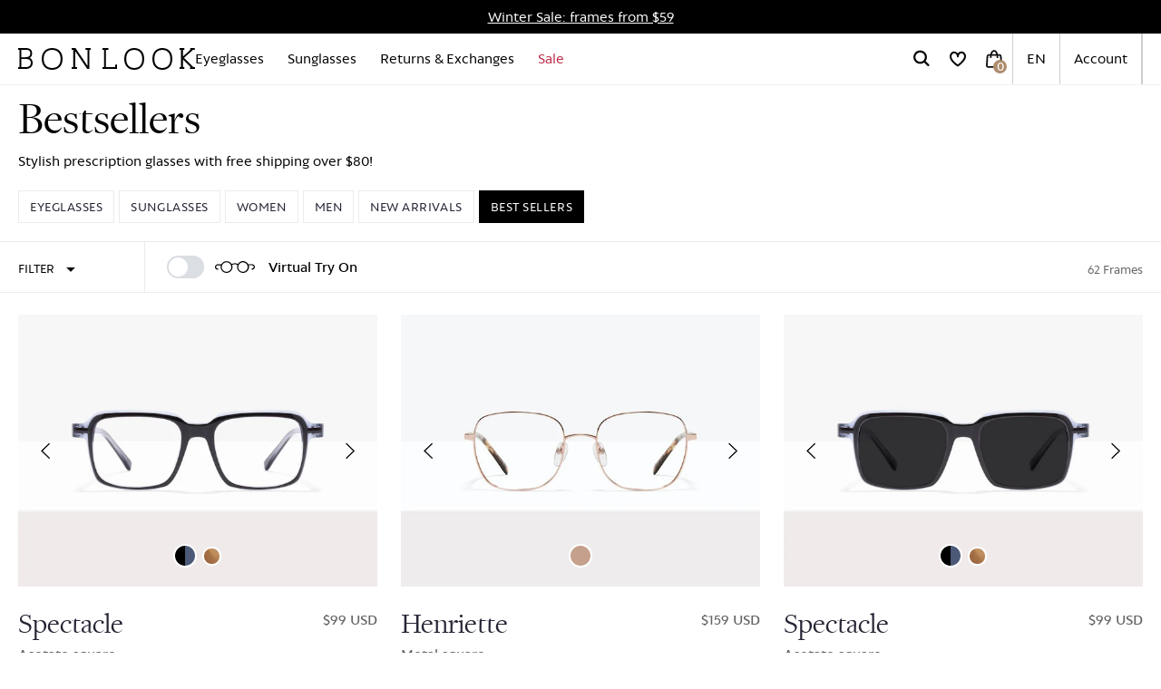

--- FILE ---
content_type: text/html; charset=utf-8
request_url: https://www.bonlook.com/collections/bestselling
body_size: 56452
content:
<!doctype html>
<html data-site-html>
  <head>
  <!--
Elevar Data Layer

This file is automatically updated and should not be edited directly.

https://knowledge.getelevar.com/how-to-customize-data-layer-version-2

Updated: 2023-09-28 12:19:31+00:00
Version: 3.8.3
-->
<!-- Google Tag Manager -->
<script>
  window.dataLayer = window.dataLayer || [];
</script>
<script>
(function(w,d,s,l,i){w[l]=w[l]||[];w[l].push({"gtm.start":
  new Date().getTime(),event:"gtm.js"});var f=d.getElementsByTagName(s)[0],
  j=d.createElement(s),dl=l!="dataLayer"?"&l="+l:"";j.async=true;j.src=
  "https://www.googletagmanager.com/gtm.js?id="+i+dl;f.parentNode.insertBefore(j,f);
})(window,document,"script","dataLayer","GTM-P37BBKV");
</script>
<!-- End Google Tag Manager -->
<script id="elevar-gtm-suite-config" type="application/json">{"gtm_id": "GTM-P37BBKV", "event_config": {"cart_reconcile": true, "cart_view": true, "checkout_complete": true, "checkout_step": true, "collection_view": true, "defers_collection_loading": false, "defers_search_results_loading": false, "product_add_to_cart": false, "product_add_to_cart_ajax": true, "product_remove_from_cart": true, "product_select": true, "product_view": true, "search_results_view": true, "user": true, "save_order_notes": true}, "gtm_suite_script": "https://shopify-gtm-suite.getelevar.com/shops/cb0c41b82b9430071ba2890e9a4f993cbe3115ef/3.8.3/gtm-suite.js", "consent_enabled": false, "apex_domain": null}</script>

    
    
    <script id="elevar-dl-listener-config" type="application/json">{"data_layer_listener_script": "https://shopify-gtm-suite.getelevar.com/shops/cb0c41b82b9430071ba2890e9a4f993cbe3115ef/3.8.3/events.js", "ss_url": null, "signing_key": null, "myshopify_domain": null}</script>
<script>
  (() => {
    if (!window.__ElevarIsGtmSuiteListenerCalled) {
      window.__ElevarIsGtmSuiteListenerCalled = true;
      const configElement = document.getElementById(
        "elevar-dl-listener-config"
      );

      if (!configElement) {
        console.error("Elevar: DLL Config element not found");
        return;
      }

      const config = JSON.parse(configElement.textContent);

      const script = document.createElement("script");
      script.type = "text/javascript";
      script.src = config.data_layer_listener_script;
      script.async = false;
      script.defer = true;

      script.onerror = function () {
        console.error("Elevar: DLL JS script failed to load");
      };
      script.onload = function () {
        if (!window.ElevarGtmSuiteListener) {
          console.error("Elevar: `ElevarGtmSuiteListener` is not defined");
          return;
        }

        window.ElevarGtmSuiteListener.handlers.listen({
          ssUrl: config.ss_url,
          signingKey: config.signing_key,
          myshopifyDomain: config.myshopify_domain
        });
      };

      document.head.appendChild(script);
    }
  })();
</script>

    <!-- Google Search Console meta tag -->
      <meta name="google-site-verification" content="nh_C9UM9v3wuoc7F9yyet3T62rhlUS5qTd7LDFfMF2o" />
    <!-- Google Search Console meta tag -->

    <meta charset="utf-8">
    <meta http-equiv="X-UA-Compatible" content="IE=edge,chrome=1">
    <meta name="viewport" content="width=device-width, initial-scale=1.0, maximum-scale=1.0, user-scalable=no"/>
    <link rel="canonical" href="https://www.bonlook.com/collections/bestselling">

    
      <link rel="shortcut icon" href="//www.bonlook.com/cdn/shop/files/bonlook_favicon_64x64.png?v=1614304375" type="image/png"/>
    

    <title>
      
        Best Sellers Eyeglasses - Top-Rated &amp; Stylish Frames &ndash; BonLook
      
    </title>

    
      
        <meta name="description" content="Explore our best sellers eyeglasses collection. Find top-rated, stylish frames that customers love. Shop now to discover your perfect pair among our bestsellers">
      
    

    






<meta property="og:site_name" content="BonLook">
<meta property="og:url" content="https://www.bonlook.com/collections/bestselling">
<meta property="og:title" content="Best Sellers Eyeglasses - Top-Rated &amp; Stylish Frames">
<meta property="og:type" content="website">
<meta property="og:description" content="Explore our best sellers eyeglasses collection. Find top-rated, stylish frames that customers love. Shop now to discover your perfect pair among our bestsellers">





<meta name="twitter:site" content="@">
<meta name="twitter:card" content="summary_large_image">
<meta name="twitter:title" content="Best Sellers Eyeglasses - Top-Rated &amp; Stylish Frames">
<meta name="twitter:description" content="Explore our best sellers eyeglasses collection. Find top-rated, stylish frames that customers love. Shop now to discover your perfect pair among our bestsellers">

    <link href="//www.bonlook.com/cdn/shop/t/399/assets/swiper-bundle.min.css?v=68295168708705934551765805317" rel="stylesheet" type="text/css" media="all" />
    <script src="//www.bonlook.com/cdn/shop/t/399/assets/swiper-bundle.min.js?v=91271116524265608161765805317" defer="defer"></script>

    <link href="//www.bonlook.com/cdn/shop/t/399/assets/theme.css?v=151983008714080470451765805321" rel="stylesheet" type="text/css" media="all" />


    

    <script src="//www.bonlook.com/cdn/shop/t/399/assets/theme.js?v=181288970144158893561765805321" defer="defer"></script>

<script type="text/javascript">
  window.theme = {
    strings: {addToCart: "Add to Cart",
        selectLenses: "Select Lenses",
        selectLensContinue: "Select Lenses \u0026amp; Continue",
        soldOut: "Sold Out",
        unavailable: "Unavailable",
        preOrder: "Pre-order",
        from: "from",
        next: "Next:",
        choosePrescription: "Choose Prescription",
        chooseLenses: "Choose Lenses",
        chooseProtection: "Choose Protection",
        addingToCart: "Adding to Cart..."
},
    moneyFormat: "${{amount_no_decimals}} USD",
    fileUrl: "//www.bonlook.com/cdn/shop/files/"
  };

  
</script>

    

    <script>window.performance && window.performance.mark && window.performance.mark('shopify.content_for_header.start');</script><meta id="shopify-digital-wallet" name="shopify-digital-wallet" content="/36630724667/digital_wallets/dialog">
<meta name="shopify-checkout-api-token" content="4ea517685475c3df076e82f148c862d5">
<link rel="alternate" type="application/atom+xml" title="Feed" href="/collections/bestselling.atom" />
<link rel="next" href="/collections/bestselling?page=2">
<link rel="alternate" type="application/json+oembed" href="https://www.bonlook.com/collections/bestselling.oembed">
<script async="async" src="/checkouts/internal/preloads.js?locale=en-US"></script>
<link rel="preconnect" href="https://shop.app" crossorigin="anonymous">
<script async="async" src="https://shop.app/checkouts/internal/preloads.js?locale=en-US&shop_id=36630724667" crossorigin="anonymous"></script>
<script id="apple-pay-shop-capabilities" type="application/json">{"shopId":36630724667,"countryCode":"CA","currencyCode":"USD","merchantCapabilities":["supports3DS"],"merchantId":"gid:\/\/shopify\/Shop\/36630724667","merchantName":"BonLook","requiredBillingContactFields":["postalAddress","email","phone"],"requiredShippingContactFields":["postalAddress","email","phone"],"shippingType":"shipping","supportedNetworks":["visa","masterCard","amex","discover","jcb"],"total":{"type":"pending","label":"BonLook","amount":"1.00"},"shopifyPaymentsEnabled":true,"supportsSubscriptions":true}</script>
<script id="shopify-features" type="application/json">{"accessToken":"4ea517685475c3df076e82f148c862d5","betas":["rich-media-storefront-analytics"],"domain":"www.bonlook.com","predictiveSearch":true,"shopId":36630724667,"locale":"en"}</script>
<script>var Shopify = Shopify || {};
Shopify.shop = "bonlookus.myshopify.com";
Shopify.locale = "en";
Shopify.currency = {"active":"USD","rate":"1.0"};
Shopify.country = "US";
Shopify.theme = {"name":"[2025\/12\/15] Order status widget fix","id":136379367483,"schema_name":null,"schema_version":null,"theme_store_id":null,"role":"main"};
Shopify.theme.handle = "null";
Shopify.theme.style = {"id":null,"handle":null};
Shopify.cdnHost = "www.bonlook.com/cdn";
Shopify.routes = Shopify.routes || {};
Shopify.routes.root = "/";</script>
<script type="module">!function(o){(o.Shopify=o.Shopify||{}).modules=!0}(window);</script>
<script>!function(o){function n(){var o=[];function n(){o.push(Array.prototype.slice.apply(arguments))}return n.q=o,n}var t=o.Shopify=o.Shopify||{};t.loadFeatures=n(),t.autoloadFeatures=n()}(window);</script>
<script>
  window.ShopifyPay = window.ShopifyPay || {};
  window.ShopifyPay.apiHost = "shop.app\/pay";
  window.ShopifyPay.redirectState = null;
</script>
<script id="shop-js-analytics" type="application/json">{"pageType":"collection"}</script>
<script defer="defer" async type="module" src="//www.bonlook.com/cdn/shopifycloud/shop-js/modules/v2/client.init-shop-cart-sync_DtuiiIyl.en.esm.js"></script>
<script defer="defer" async type="module" src="//www.bonlook.com/cdn/shopifycloud/shop-js/modules/v2/chunk.common_CUHEfi5Q.esm.js"></script>
<script type="module">
  await import("//www.bonlook.com/cdn/shopifycloud/shop-js/modules/v2/client.init-shop-cart-sync_DtuiiIyl.en.esm.js");
await import("//www.bonlook.com/cdn/shopifycloud/shop-js/modules/v2/chunk.common_CUHEfi5Q.esm.js");

  window.Shopify.SignInWithShop?.initShopCartSync?.({"fedCMEnabled":true,"windoidEnabled":true});

</script>
<script>
  window.Shopify = window.Shopify || {};
  if (!window.Shopify.featureAssets) window.Shopify.featureAssets = {};
  window.Shopify.featureAssets['shop-js'] = {"shop-cart-sync":["modules/v2/client.shop-cart-sync_DFoTY42P.en.esm.js","modules/v2/chunk.common_CUHEfi5Q.esm.js"],"init-fed-cm":["modules/v2/client.init-fed-cm_D2UNy1i2.en.esm.js","modules/v2/chunk.common_CUHEfi5Q.esm.js"],"init-shop-email-lookup-coordinator":["modules/v2/client.init-shop-email-lookup-coordinator_BQEe2rDt.en.esm.js","modules/v2/chunk.common_CUHEfi5Q.esm.js"],"shop-cash-offers":["modules/v2/client.shop-cash-offers_3CTtReFF.en.esm.js","modules/v2/chunk.common_CUHEfi5Q.esm.js","modules/v2/chunk.modal_BewljZkx.esm.js"],"shop-button":["modules/v2/client.shop-button_C6oxCjDL.en.esm.js","modules/v2/chunk.common_CUHEfi5Q.esm.js"],"init-windoid":["modules/v2/client.init-windoid_5pix8xhK.en.esm.js","modules/v2/chunk.common_CUHEfi5Q.esm.js"],"avatar":["modules/v2/client.avatar_BTnouDA3.en.esm.js"],"init-shop-cart-sync":["modules/v2/client.init-shop-cart-sync_DtuiiIyl.en.esm.js","modules/v2/chunk.common_CUHEfi5Q.esm.js"],"shop-toast-manager":["modules/v2/client.shop-toast-manager_BYv_8cH1.en.esm.js","modules/v2/chunk.common_CUHEfi5Q.esm.js"],"pay-button":["modules/v2/client.pay-button_FnF9EIkY.en.esm.js","modules/v2/chunk.common_CUHEfi5Q.esm.js"],"shop-login-button":["modules/v2/client.shop-login-button_CH1KUpOf.en.esm.js","modules/v2/chunk.common_CUHEfi5Q.esm.js","modules/v2/chunk.modal_BewljZkx.esm.js"],"init-customer-accounts-sign-up":["modules/v2/client.init-customer-accounts-sign-up_aj7QGgYS.en.esm.js","modules/v2/client.shop-login-button_CH1KUpOf.en.esm.js","modules/v2/chunk.common_CUHEfi5Q.esm.js","modules/v2/chunk.modal_BewljZkx.esm.js"],"init-shop-for-new-customer-accounts":["modules/v2/client.init-shop-for-new-customer-accounts_NbnYRf_7.en.esm.js","modules/v2/client.shop-login-button_CH1KUpOf.en.esm.js","modules/v2/chunk.common_CUHEfi5Q.esm.js","modules/v2/chunk.modal_BewljZkx.esm.js"],"init-customer-accounts":["modules/v2/client.init-customer-accounts_ppedhqCH.en.esm.js","modules/v2/client.shop-login-button_CH1KUpOf.en.esm.js","modules/v2/chunk.common_CUHEfi5Q.esm.js","modules/v2/chunk.modal_BewljZkx.esm.js"],"shop-follow-button":["modules/v2/client.shop-follow-button_CMIBBa6u.en.esm.js","modules/v2/chunk.common_CUHEfi5Q.esm.js","modules/v2/chunk.modal_BewljZkx.esm.js"],"lead-capture":["modules/v2/client.lead-capture_But0hIyf.en.esm.js","modules/v2/chunk.common_CUHEfi5Q.esm.js","modules/v2/chunk.modal_BewljZkx.esm.js"],"checkout-modal":["modules/v2/client.checkout-modal_BBxc70dQ.en.esm.js","modules/v2/chunk.common_CUHEfi5Q.esm.js","modules/v2/chunk.modal_BewljZkx.esm.js"],"shop-login":["modules/v2/client.shop-login_hM3Q17Kl.en.esm.js","modules/v2/chunk.common_CUHEfi5Q.esm.js","modules/v2/chunk.modal_BewljZkx.esm.js"],"payment-terms":["modules/v2/client.payment-terms_CAtGlQYS.en.esm.js","modules/v2/chunk.common_CUHEfi5Q.esm.js","modules/v2/chunk.modal_BewljZkx.esm.js"]};
</script>
<script>(function() {
  var isLoaded = false;
  function asyncLoad() {
    if (isLoaded) return;
    isLoaded = true;
    var urls = ["https:\/\/cdn.attn.tv\/bonlook\/dtag.js?shop=bonlookus.myshopify.com","https:\/\/scripts.juniphq.com\/v1\/junip_shopify.js?shop=bonlookus.myshopify.com"];
    for (var i = 0; i < urls.length; i++) {
      var s = document.createElement('script');
      s.type = 'text/javascript';
      s.async = true;
      s.src = urls[i];
      var x = document.getElementsByTagName('script')[0];
      x.parentNode.insertBefore(s, x);
    }
  };
  if(window.attachEvent) {
    window.attachEvent('onload', asyncLoad);
  } else {
    window.addEventListener('load', asyncLoad, false);
  }
})();</script>
<script id="__st">var __st={"a":36630724667,"offset":-18000,"reqid":"ffdda01f-fbf1-4079-a5c0-515970510bb4-1766840068","pageurl":"www.bonlook.com\/collections\/bestselling","u":"8e066a343e9c","p":"collection","rtyp":"collection","rid":284118024251};</script>
<script>window.ShopifyPaypalV4VisibilityTracking = true;</script>
<script id="form-persister">!function(){'use strict';const t='contact',e='new_comment',n=[[t,t],['blogs',e],['comments',e],[t,'customer']],o='password',r='form_key',c=['recaptcha-v3-token','g-recaptcha-response','h-captcha-response',o],s=()=>{try{return window.sessionStorage}catch{return}},i='__shopify_v',u=t=>t.elements[r],a=function(){const t=[...n].map((([t,e])=>`form[action*='/${t}']:not([data-nocaptcha='true']) input[name='form_type'][value='${e}']`)).join(',');var e;return e=t,()=>e?[...document.querySelectorAll(e)].map((t=>t.form)):[]}();function m(t){const e=u(t);a().includes(t)&&(!e||!e.value)&&function(t){try{if(!s())return;!function(t){const e=s();if(!e)return;const n=u(t);if(!n)return;const o=n.value;o&&e.removeItem(o)}(t);const e=Array.from(Array(32),(()=>Math.random().toString(36)[2])).join('');!function(t,e){u(t)||t.append(Object.assign(document.createElement('input'),{type:'hidden',name:r})),t.elements[r].value=e}(t,e),function(t,e){const n=s();if(!n)return;const r=[...t.querySelectorAll(`input[type='${o}']`)].map((({name:t})=>t)),u=[...c,...r],a={};for(const[o,c]of new FormData(t).entries())u.includes(o)||(a[o]=c);n.setItem(e,JSON.stringify({[i]:1,action:t.action,data:a}))}(t,e)}catch(e){console.error('failed to persist form',e)}}(t)}const f=t=>{if('true'===t.dataset.persistBound)return;const e=function(t,e){const n=function(t){return'function'==typeof t.submit?t.submit:HTMLFormElement.prototype.submit}(t).bind(t);return function(){let t;return()=>{t||(t=!0,(()=>{try{e(),n()}catch(t){(t=>{console.error('form submit failed',t)})(t)}})(),setTimeout((()=>t=!1),250))}}()}(t,(()=>{m(t)}));!function(t,e){if('function'==typeof t.submit&&'function'==typeof e)try{t.submit=e}catch{}}(t,e),t.addEventListener('submit',(t=>{t.preventDefault(),e()})),t.dataset.persistBound='true'};!function(){function t(t){const e=(t=>{const e=t.target;return e instanceof HTMLFormElement?e:e&&e.form})(t);e&&m(e)}document.addEventListener('submit',t),document.addEventListener('DOMContentLoaded',(()=>{const e=a();for(const t of e)f(t);var n;n=document.body,new window.MutationObserver((t=>{for(const e of t)if('childList'===e.type&&e.addedNodes.length)for(const t of e.addedNodes)1===t.nodeType&&'FORM'===t.tagName&&a().includes(t)&&f(t)})).observe(n,{childList:!0,subtree:!0,attributes:!1}),document.removeEventListener('submit',t)}))}()}();</script>
<script integrity="sha256-4kQ18oKyAcykRKYeNunJcIwy7WH5gtpwJnB7kiuLZ1E=" data-source-attribution="shopify.loadfeatures" defer="defer" src="//www.bonlook.com/cdn/shopifycloud/storefront/assets/storefront/load_feature-a0a9edcb.js" crossorigin="anonymous"></script>
<script crossorigin="anonymous" defer="defer" src="//www.bonlook.com/cdn/shopifycloud/storefront/assets/shopify_pay/storefront-65b4c6d7.js?v=20250812"></script>
<script data-source-attribution="shopify.dynamic_checkout.dynamic.init">var Shopify=Shopify||{};Shopify.PaymentButton=Shopify.PaymentButton||{isStorefrontPortableWallets:!0,init:function(){window.Shopify.PaymentButton.init=function(){};var t=document.createElement("script");t.src="https://www.bonlook.com/cdn/shopifycloud/portable-wallets/latest/portable-wallets.en.js",t.type="module",document.head.appendChild(t)}};
</script>
<script data-source-attribution="shopify.dynamic_checkout.buyer_consent">
  function portableWalletsHideBuyerConsent(e){var t=document.getElementById("shopify-buyer-consent"),n=document.getElementById("shopify-subscription-policy-button");t&&n&&(t.classList.add("hidden"),t.setAttribute("aria-hidden","true"),n.removeEventListener("click",e))}function portableWalletsShowBuyerConsent(e){var t=document.getElementById("shopify-buyer-consent"),n=document.getElementById("shopify-subscription-policy-button");t&&n&&(t.classList.remove("hidden"),t.removeAttribute("aria-hidden"),n.addEventListener("click",e))}window.Shopify?.PaymentButton&&(window.Shopify.PaymentButton.hideBuyerConsent=portableWalletsHideBuyerConsent,window.Shopify.PaymentButton.showBuyerConsent=portableWalletsShowBuyerConsent);
</script>
<script data-source-attribution="shopify.dynamic_checkout.cart.bootstrap">document.addEventListener("DOMContentLoaded",(function(){function t(){return document.querySelector("shopify-accelerated-checkout-cart, shopify-accelerated-checkout")}if(t())Shopify.PaymentButton.init();else{new MutationObserver((function(e,n){t()&&(Shopify.PaymentButton.init(),n.disconnect())})).observe(document.body,{childList:!0,subtree:!0})}}));
</script>
<link id="shopify-accelerated-checkout-styles" rel="stylesheet" media="screen" href="https://www.bonlook.com/cdn/shopifycloud/portable-wallets/latest/accelerated-checkout-backwards-compat.css" crossorigin="anonymous">
<style id="shopify-accelerated-checkout-cart">
        #shopify-buyer-consent {
  margin-top: 1em;
  display: inline-block;
  width: 100%;
}

#shopify-buyer-consent.hidden {
  display: none;
}

#shopify-subscription-policy-button {
  background: none;
  border: none;
  padding: 0;
  text-decoration: underline;
  font-size: inherit;
  cursor: pointer;
}

#shopify-subscription-policy-button::before {
  box-shadow: none;
}

      </style>

<script>window.performance && window.performance.mark && window.performance.mark('shopify.content_for_header.end');</script>

    

    

    <!--begin-boost-pfs-filter-css-->
    <link href="//www.bonlook.com/cdn/shop/t/399/assets/boost-pfs-init.css?v=125645901451082693431765805402" rel="stylesheet" type="text/css" media="all" />
  <link rel="preload stylesheet" href="//www.bonlook.com/cdn/shop/t/399/assets/boost-pfs-general.css?v=175309175036103409091765805402" as="style"><link href="//www.bonlook.com/cdn/shop/t/399/assets/boost-pfs-custom.css?v=177756462728956762331765805402" rel="stylesheet" type="text/css" media="all" />
<style data-id="boost-pfs-style" type="text/css">
    .boost-pfs-filter-option-title-text {}

   .boost-pfs-filter-tree-v .boost-pfs-filter-option-title-text:before {}
    .boost-pfs-filter-tree-v .boost-pfs-filter-option.boost-pfs-filter-option-collapsed .boost-pfs-filter-option-title-text:before {}
    .boost-pfs-filter-tree-h .boost-pfs-filter-option-title-heading:before {}

    .boost-pfs-filter-refine-by .boost-pfs-filter-option-title h3 {}

    .boost-pfs-filter-option-content .boost-pfs-filter-option-item-list .boost-pfs-filter-option-item button,
    .boost-pfs-filter-option-content .boost-pfs-filter-option-item-list .boost-pfs-filter-option-item .boost-pfs-filter-button,
    .boost-pfs-filter-option-range-amount input,
    .boost-pfs-filter-tree-v .boost-pfs-filter-refine-by .boost-pfs-filter-refine-by-items .refine-by-item,
    .boost-pfs-filter-refine-by-wrapper-v .boost-pfs-filter-refine-by .boost-pfs-filter-refine-by-items .refine-by-item,
    .boost-pfs-filter-refine-by .boost-pfs-filter-option-title,
    .boost-pfs-filter-refine-by .boost-pfs-filter-refine-by-items .refine-by-item>a,
    .boost-pfs-filter-refine-by>span,
    .boost-pfs-filter-clear,
    .boost-pfs-filter-clear-all{}
    .boost-pfs-filter-tree-h .boost-pfs-filter-pc .boost-pfs-filter-refine-by-items .refine-by-item .boost-pfs-filter-clear .refine-by-type,
    .boost-pfs-filter-refine-by-wrapper-h .boost-pfs-filter-pc .boost-pfs-filter-refine-by-items .refine-by-item .boost-pfs-filter-clear .refine-by-type {}

    .boost-pfs-filter-option-multi-level-collections .boost-pfs-filter-option-multi-level-list .boost-pfs-filter-option-item .boost-pfs-filter-button-arrow .boost-pfs-arrow:before,
    .boost-pfs-filter-option-multi-level-tag .boost-pfs-filter-option-multi-level-list .boost-pfs-filter-option-item .boost-pfs-filter-button-arrow .boost-pfs-arrow:before {}

    .boost-pfs-filter-refine-by-wrapper-v .boost-pfs-filter-refine-by .boost-pfs-filter-refine-by-items .refine-by-item .boost-pfs-filter-clear:after,
    .boost-pfs-filter-refine-by-wrapper-v .boost-pfs-filter-refine-by .boost-pfs-filter-refine-by-items .refine-by-item .boost-pfs-filter-clear:before,
    .boost-pfs-filter-tree-v .boost-pfs-filter-refine-by .boost-pfs-filter-refine-by-items .refine-by-item .boost-pfs-filter-clear:after,
    .boost-pfs-filter-tree-v .boost-pfs-filter-refine-by .boost-pfs-filter-refine-by-items .refine-by-item .boost-pfs-filter-clear:before,
    .boost-pfs-filter-refine-by-wrapper-h .boost-pfs-filter-pc .boost-pfs-filter-refine-by-items .refine-by-item .boost-pfs-filter-clear:after,
    .boost-pfs-filter-refine-by-wrapper-h .boost-pfs-filter-pc .boost-pfs-filter-refine-by-items .refine-by-item .boost-pfs-filter-clear:before,
    .boost-pfs-filter-tree-h .boost-pfs-filter-pc .boost-pfs-filter-refine-by-items .refine-by-item .boost-pfs-filter-clear:after,
    .boost-pfs-filter-tree-h .boost-pfs-filter-pc .boost-pfs-filter-refine-by-items .refine-by-item .boost-pfs-filter-clear:before {}
    .boost-pfs-filter-option-range-slider .noUi-value-horizontal {}

    .boost-pfs-filter-tree-mobile-button button,
    .boost-pfs-filter-top-sorting-mobile button {}
    .boost-pfs-filter-top-sorting-mobile button>span:after {}
  </style><style data-id="boost-pfs-otp-style" type="text/css">
      .boost-pfs-quickview-btn {background: rgba(255,255,255,1);color: rgba(61,66,70,1);border-color: rgba(255,255,255,1);}
      .boost-pfs-quickview-btn svg {fill: rgba(61,66,70,1);}
      .boost-pfs-quickview-btn:hover {background: rgba(61,66,70,1);color: rgba(255,255,255,1);border-color: rgba(61,66,70,1);}
      .boost-pfs-quickview-btn:hover svg {fill: rgba(255,255,255,1);}
      .boost-pfs-addtocart-btn {background: rgba(0,0,0,1);color: rgba(255,255,255,1);border-color: rgba(0,0,0,1);}
      .boost-pfs-addtocart-btn svg {fill: rgba(255,255,255,1);}
      .boost-pfs-addtocart-btn:hover {background: rgba(61,66,70,1);color: rgba(255,255,255,1);border-color: rgba(61,66,70,1);}
      .boost-pfs-addtocart-btn:hover svg {fill: rgba(255,255,255,1);}
    </style>
    <!--end-boost-pfs-filter-css-->
    <script type="application/ld+json">
{
  "@context": "https://schema.org",
  "@graph": [
    {
      "@type": "Organization",
      "name": "BonLook",
      "url": "https://www.bonlook.com",
      "logo": "https://www.bonlook.com/cdn/shop/files/BonLook_Logo.png",
      "sameAs": [
        "https://www.facebook.com/BonLookEyewear",
        "https://www.instagram.com/bonlook/",
        "https://www.pinterest.ca/bonlook/",
        "https://twitter.com/BonLook"
      ],
      "contactPoint": {
        "@type": "ContactPoint",
        "telephone": "+1-877-755-6659",
        "contactType": "Customer Support",
        "areaServed": "US",
        "availableLanguage": ["English", "French"]
      },
      "address": {
        "@type": "PostalAddress",
        "streetAddress": "486 McGill Street, Suite 300",
        "addressLocality": "Montreal",
        "addressRegion": "QC",
        "postalCode": "H2Y 2H2",
        "addressCountry": "CA"
      }
    },
    {
      "@type": "WebSite",
      "url": "https://www.bonlook.com",
      "name": "BonLook",
      "potentialAction": {
        "@type": "SearchAction",
        "target": "https://www.bonlook.com/search?q={search_term_string}",
        "query-input": "required name=search_term_string"
      }
    }
  ]
}
</script>


<script type="application/ld+json">
{
  "@context": "https://schema.org",
  "@type": "ItemList",
  "name": "Bestsellers",
  "itemListElement": [
    
    {
      "@type": "ListItem",
      "position": 1,
      "url": "https://www.bonlook.com/products/spectacle-eyeglasses"
    },
    
    {
      "@type": "ListItem",
      "position": 2,
      "url": "https://www.bonlook.com/products/henriette-eyeglasses"
    },
    
    {
      "@type": "ListItem",
      "position": 3,
      "url": "https://www.bonlook.com/products/spectacle-sunglasses"
    },
    
    {
      "@type": "ListItem",
      "position": 4,
      "url": "https://www.bonlook.com/products/alfresco-sunglasses"
    },
    
    {
      "@type": "ListItem",
      "position": 5,
      "url": "https://www.bonlook.com/products/alfresco-eyeglasses"
    },
    
    {
      "@type": "ListItem",
      "position": 6,
      "url": "https://www.bonlook.com/products/cardi-eyeglasses"
    },
    
    {
      "@type": "ListItem",
      "position": 7,
      "url": "https://www.bonlook.com/products/cardi-sunglasses"
    },
    
    {
      "@type": "ListItem",
      "position": 8,
      "url": "https://www.bonlook.com/products/henriette-sunglasses"
    },
    
    {
      "@type": "ListItem",
      "position": 9,
      "url": "https://www.bonlook.com/products/illusion-sunglasses"
    },
    
    {
      "@type": "ListItem",
      "position": 10,
      "url": "https://www.bonlook.com/products/illusion-eyeglasses"
    },
    
    {
      "@type": "ListItem",
      "position": 11,
      "url": "https://www.bonlook.com/products/pace-eyeglasses"
    },
    
    {
      "@type": "ListItem",
      "position": 12,
      "url": "https://www.bonlook.com/products/pace-sunglasses"
    },
    
    {
      "@type": "ListItem",
      "position": 13,
      "url": "https://www.bonlook.com/products/sense-eyeglasses"
    },
    
    {
      "@type": "ListItem",
      "position": 14,
      "url": "https://www.bonlook.com/products/michelle-eyeglasses"
    },
    
    {
      "@type": "ListItem",
      "position": 15,
      "url": "https://www.bonlook.com/products/michelle-sunglasses"
    },
    
    {
      "@type": "ListItem",
      "position": 16,
      "url": "https://www.bonlook.com/products/resort-eyeglasses"
    },
    
    {
      "@type": "ListItem",
      "position": 17,
      "url": "https://www.bonlook.com/products/resort-sunglasses"
    },
    
    {
      "@type": "ListItem",
      "position": 18,
      "url": "https://www.bonlook.com/products/poppy-sunglasses"
    },
    
    {
      "@type": "ListItem",
      "position": 19,
      "url": "https://www.bonlook.com/products/galleria-eyeglasses"
    },
    
    {
      "@type": "ListItem",
      "position": 20,
      "url": "https://www.bonlook.com/products/galleria-sunglasses"
    },
    
    {
      "@type": "ListItem",
      "position": 21,
      "url": "https://www.bonlook.com/products/divine-eyeglasses"
    },
    
    {
      "@type": "ListItem",
      "position": 22,
      "url": "https://www.bonlook.com/products/divine-sunglasses"
    },
    
    {
      "@type": "ListItem",
      "position": 23,
      "url": "https://www.bonlook.com/products/coyote-eyeglasses"
    },
    
    {
      "@type": "ListItem",
      "position": 24,
      "url": "https://www.bonlook.com/products/coyote-sunglasses"
    },
    
    {
      "@type": "ListItem",
      "position": 25,
      "url": "https://www.bonlook.com/products/belle-eyeglasses"
    },
    
    {
      "@type": "ListItem",
      "position": 26,
      "url": "https://www.bonlook.com/products/belle-sunglasses"
    },
    
    {
      "@type": "ListItem",
      "position": 27,
      "url": "https://www.bonlook.com/products/lariat-sunglasses"
    },
    
    {
      "@type": "ListItem",
      "position": 28,
      "url": "https://www.bonlook.com/products/lariat-eyeglasses"
    },
    
    {
      "@type": "ListItem",
      "position": 29,
      "url": "https://www.bonlook.com/products/prairie-eyeglasses"
    },
    
    {
      "@type": "ListItem",
      "position": 30,
      "url": "https://www.bonlook.com/products/prairie-sunglasses"
    },
    
    {
      "@type": "ListItem",
      "position": 31,
      "url": "https://www.bonlook.com/products/nostalgic-eyeglasses"
    },
    
    {
      "@type": "ListItem",
      "position": 32,
      "url": "https://www.bonlook.com/products/nostalgic-sunglasses"
    },
    
    {
      "@type": "ListItem",
      "position": 33,
      "url": "https://www.bonlook.com/products/harbinger-eyeglasses"
    },
    
    {
      "@type": "ListItem",
      "position": 34,
      "url": "https://www.bonlook.com/products/harbinger-sunglasses"
    },
    
    {
      "@type": "ListItem",
      "position": 35,
      "url": "https://www.bonlook.com/products/sarah-sunglasses"
    },
    
    {
      "@type": "ListItem",
      "position": 36,
      "url": "https://www.bonlook.com/products/wander-sunglasses"
    },
    
    {
      "@type": "ListItem",
      "position": 37,
      "url": "https://www.bonlook.com/products/wander-eyeglasses"
    },
    
    {
      "@type": "ListItem",
      "position": 38,
      "url": "https://www.bonlook.com/products/dear-eyeglasses"
    },
    
    {
      "@type": "ListItem",
      "position": 39,
      "url": "https://www.bonlook.com/products/dear-sunglasses"
    },
    
    {
      "@type": "ListItem",
      "position": 40,
      "url": "https://www.bonlook.com/products/romy-sunglasses"
    },
    
    {
      "@type": "ListItem",
      "position": 41,
      "url": "https://www.bonlook.com/products/romy-eyeglasses"
    },
    
    {
      "@type": "ListItem",
      "position": 42,
      "url": "https://www.bonlook.com/products/sonia-eyeglasses"
    },
    
    {
      "@type": "ListItem",
      "position": 43,
      "url": "https://www.bonlook.com/products/sonia-sunglasses"
    },
    
    {
      "@type": "ListItem",
      "position": 44,
      "url": "https://www.bonlook.com/products/chimera-sunglasses"
    },
    
    {
      "@type": "ListItem",
      "position": 45,
      "url": "https://www.bonlook.com/products/sharp-sunglasses"
    },
    
    {
      "@type": "ListItem",
      "position": 46,
      "url": "https://www.bonlook.com/products/sense-sunglasses"
    },
    
    {
      "@type": "ListItem",
      "position": 47,
      "url": "https://www.bonlook.com/products/balnea-sunglasses"
    },
    
    {
      "@type": "ListItem",
      "position": 48,
      "url": "https://www.bonlook.com/products/imagine-sunglasses"
    },
    
    {
      "@type": "ListItem",
      "position": 49,
      "url": "https://www.bonlook.com/products/solemn-eyeglasses"
    },
    
    {
      "@type": "ListItem",
      "position": 50,
      "url": "https://www.bonlook.com/products/solemn-sunglasses"
    }
    
  ]
}
</script>
  <!-- BEGIN app block: shopify://apps/hreflang-manager/blocks/gwa-hreflang/35dc0b05-d599-4c8e-8584-8cd17768854a --><!-- BEGIN app snippet: gwa-hreflang-collection --><link rel="alternate" hreflang="en-US" href="https://www.bonlook.com/collections/bestselling"><!-- END app snippet --><!-- END app block --><link href="https://monorail-edge.shopifysvc.com" rel="dns-prefetch">
<script>(function(){if ("sendBeacon" in navigator && "performance" in window) {try {var session_token_from_headers = performance.getEntriesByType('navigation')[0].serverTiming.find(x => x.name == '_s').description;} catch {var session_token_from_headers = undefined;}var session_cookie_matches = document.cookie.match(/_shopify_s=([^;]*)/);var session_token_from_cookie = session_cookie_matches && session_cookie_matches.length === 2 ? session_cookie_matches[1] : "";var session_token = session_token_from_headers || session_token_from_cookie || "";function handle_abandonment_event(e) {var entries = performance.getEntries().filter(function(entry) {return /monorail-edge.shopifysvc.com/.test(entry.name);});if (!window.abandonment_tracked && entries.length === 0) {window.abandonment_tracked = true;var currentMs = Date.now();var navigation_start = performance.timing.navigationStart;var payload = {shop_id: 36630724667,url: window.location.href,navigation_start,duration: currentMs - navigation_start,session_token,page_type: "collection"};window.navigator.sendBeacon("https://monorail-edge.shopifysvc.com/v1/produce", JSON.stringify({schema_id: "online_store_buyer_site_abandonment/1.1",payload: payload,metadata: {event_created_at_ms: currentMs,event_sent_at_ms: currentMs}}));}}window.addEventListener('pagehide', handle_abandonment_event);}}());</script>
<script id="web-pixels-manager-setup">(function e(e,d,r,n,o){if(void 0===o&&(o={}),!Boolean(null===(a=null===(i=window.Shopify)||void 0===i?void 0:i.analytics)||void 0===a?void 0:a.replayQueue)){var i,a;window.Shopify=window.Shopify||{};var t=window.Shopify;t.analytics=t.analytics||{};var s=t.analytics;s.replayQueue=[],s.publish=function(e,d,r){return s.replayQueue.push([e,d,r]),!0};try{self.performance.mark("wpm:start")}catch(e){}var l=function(){var e={modern:/Edge?\/(1{2}[4-9]|1[2-9]\d|[2-9]\d{2}|\d{4,})\.\d+(\.\d+|)|Firefox\/(1{2}[4-9]|1[2-9]\d|[2-9]\d{2}|\d{4,})\.\d+(\.\d+|)|Chrom(ium|e)\/(9{2}|\d{3,})\.\d+(\.\d+|)|(Maci|X1{2}).+ Version\/(15\.\d+|(1[6-9]|[2-9]\d|\d{3,})\.\d+)([,.]\d+|)( \(\w+\)|)( Mobile\/\w+|) Safari\/|Chrome.+OPR\/(9{2}|\d{3,})\.\d+\.\d+|(CPU[ +]OS|iPhone[ +]OS|CPU[ +]iPhone|CPU IPhone OS|CPU iPad OS)[ +]+(15[._]\d+|(1[6-9]|[2-9]\d|\d{3,})[._]\d+)([._]\d+|)|Android:?[ /-](13[3-9]|1[4-9]\d|[2-9]\d{2}|\d{4,})(\.\d+|)(\.\d+|)|Android.+Firefox\/(13[5-9]|1[4-9]\d|[2-9]\d{2}|\d{4,})\.\d+(\.\d+|)|Android.+Chrom(ium|e)\/(13[3-9]|1[4-9]\d|[2-9]\d{2}|\d{4,})\.\d+(\.\d+|)|SamsungBrowser\/([2-9]\d|\d{3,})\.\d+/,legacy:/Edge?\/(1[6-9]|[2-9]\d|\d{3,})\.\d+(\.\d+|)|Firefox\/(5[4-9]|[6-9]\d|\d{3,})\.\d+(\.\d+|)|Chrom(ium|e)\/(5[1-9]|[6-9]\d|\d{3,})\.\d+(\.\d+|)([\d.]+$|.*Safari\/(?![\d.]+ Edge\/[\d.]+$))|(Maci|X1{2}).+ Version\/(10\.\d+|(1[1-9]|[2-9]\d|\d{3,})\.\d+)([,.]\d+|)( \(\w+\)|)( Mobile\/\w+|) Safari\/|Chrome.+OPR\/(3[89]|[4-9]\d|\d{3,})\.\d+\.\d+|(CPU[ +]OS|iPhone[ +]OS|CPU[ +]iPhone|CPU IPhone OS|CPU iPad OS)[ +]+(10[._]\d+|(1[1-9]|[2-9]\d|\d{3,})[._]\d+)([._]\d+|)|Android:?[ /-](13[3-9]|1[4-9]\d|[2-9]\d{2}|\d{4,})(\.\d+|)(\.\d+|)|Mobile Safari.+OPR\/([89]\d|\d{3,})\.\d+\.\d+|Android.+Firefox\/(13[5-9]|1[4-9]\d|[2-9]\d{2}|\d{4,})\.\d+(\.\d+|)|Android.+Chrom(ium|e)\/(13[3-9]|1[4-9]\d|[2-9]\d{2}|\d{4,})\.\d+(\.\d+|)|Android.+(UC? ?Browser|UCWEB|U3)[ /]?(15\.([5-9]|\d{2,})|(1[6-9]|[2-9]\d|\d{3,})\.\d+)\.\d+|SamsungBrowser\/(5\.\d+|([6-9]|\d{2,})\.\d+)|Android.+MQ{2}Browser\/(14(\.(9|\d{2,})|)|(1[5-9]|[2-9]\d|\d{3,})(\.\d+|))(\.\d+|)|K[Aa][Ii]OS\/(3\.\d+|([4-9]|\d{2,})\.\d+)(\.\d+|)/},d=e.modern,r=e.legacy,n=navigator.userAgent;return n.match(d)?"modern":n.match(r)?"legacy":"unknown"}(),u="modern"===l?"modern":"legacy",c=(null!=n?n:{modern:"",legacy:""})[u],f=function(e){return[e.baseUrl,"/wpm","/b",e.hashVersion,"modern"===e.buildTarget?"m":"l",".js"].join("")}({baseUrl:d,hashVersion:r,buildTarget:u}),m=function(e){var d=e.version,r=e.bundleTarget,n=e.surface,o=e.pageUrl,i=e.monorailEndpoint;return{emit:function(e){var a=e.status,t=e.errorMsg,s=(new Date).getTime(),l=JSON.stringify({metadata:{event_sent_at_ms:s},events:[{schema_id:"web_pixels_manager_load/3.1",payload:{version:d,bundle_target:r,page_url:o,status:a,surface:n,error_msg:t},metadata:{event_created_at_ms:s}}]});if(!i)return console&&console.warn&&console.warn("[Web Pixels Manager] No Monorail endpoint provided, skipping logging."),!1;try{return self.navigator.sendBeacon.bind(self.navigator)(i,l)}catch(e){}var u=new XMLHttpRequest;try{return u.open("POST",i,!0),u.setRequestHeader("Content-Type","text/plain"),u.send(l),!0}catch(e){return console&&console.warn&&console.warn("[Web Pixels Manager] Got an unhandled error while logging to Monorail."),!1}}}}({version:r,bundleTarget:l,surface:e.surface,pageUrl:self.location.href,monorailEndpoint:e.monorailEndpoint});try{o.browserTarget=l,function(e){var d=e.src,r=e.async,n=void 0===r||r,o=e.onload,i=e.onerror,a=e.sri,t=e.scriptDataAttributes,s=void 0===t?{}:t,l=document.createElement("script"),u=document.querySelector("head"),c=document.querySelector("body");if(l.async=n,l.src=d,a&&(l.integrity=a,l.crossOrigin="anonymous"),s)for(var f in s)if(Object.prototype.hasOwnProperty.call(s,f))try{l.dataset[f]=s[f]}catch(e){}if(o&&l.addEventListener("load",o),i&&l.addEventListener("error",i),u)u.appendChild(l);else{if(!c)throw new Error("Did not find a head or body element to append the script");c.appendChild(l)}}({src:f,async:!0,onload:function(){if(!function(){var e,d;return Boolean(null===(d=null===(e=window.Shopify)||void 0===e?void 0:e.analytics)||void 0===d?void 0:d.initialized)}()){var d=window.webPixelsManager.init(e)||void 0;if(d){var r=window.Shopify.analytics;r.replayQueue.forEach((function(e){var r=e[0],n=e[1],o=e[2];d.publishCustomEvent(r,n,o)})),r.replayQueue=[],r.publish=d.publishCustomEvent,r.visitor=d.visitor,r.initialized=!0}}},onerror:function(){return m.emit({status:"failed",errorMsg:"".concat(f," has failed to load")})},sri:function(e){var d=/^sha384-[A-Za-z0-9+/=]+$/;return"string"==typeof e&&d.test(e)}(c)?c:"",scriptDataAttributes:o}),m.emit({status:"loading"})}catch(e){m.emit({status:"failed",errorMsg:(null==e?void 0:e.message)||"Unknown error"})}}})({shopId: 36630724667,storefrontBaseUrl: "https://www.bonlook.com",extensionsBaseUrl: "https://extensions.shopifycdn.com/cdn/shopifycloud/web-pixels-manager",monorailEndpoint: "https://monorail-edge.shopifysvc.com/unstable/produce_batch",surface: "storefront-renderer",enabledBetaFlags: ["2dca8a86","a0d5f9d2"],webPixelsConfigList: [{"id":"730333243","configuration":"{\"partnerId\": \"32349\", \"environment\": \"prod\", \"countryCode\": \"US\", \"logLevel\": \"none\"}","eventPayloadVersion":"v1","runtimeContext":"STRICT","scriptVersion":"3add57fd2056b63da5cf857b4ed8b1f3","type":"APP","apiClientId":5829751,"privacyPurposes":["ANALYTICS","MARKETING","SALE_OF_DATA"],"dataSharingAdjustments":{"protectedCustomerApprovalScopes":[]}},{"id":"245006395","configuration":"{\"accountID\":\"1220658\",\"workspaceId\":\"4e1e4f90-6206-45d0-b451-79c0210123a5\",\"projectId\":\"ec1e6e8d-7273-4885-9f67-18325e5b7c2b\"}","eventPayloadVersion":"v1","runtimeContext":"STRICT","scriptVersion":"52fc54f4608fa63b89d7f7c4f9344a98","type":"APP","apiClientId":5461967,"privacyPurposes":["ANALYTICS"],"dataSharingAdjustments":{"protectedCustomerApprovalScopes":[]}},{"id":"34308155","configuration":"{\"tagID\":\"2617236203332\"}","eventPayloadVersion":"v1","runtimeContext":"STRICT","scriptVersion":"18031546ee651571ed29edbe71a3550b","type":"APP","apiClientId":3009811,"privacyPurposes":["ANALYTICS","MARKETING","SALE_OF_DATA"],"dataSharingAdjustments":{"protectedCustomerApprovalScopes":["read_customer_address","read_customer_email","read_customer_name","read_customer_personal_data","read_customer_phone"]}},{"id":"1966139","configuration":"{\"global__shopUrl\": \"bonlookus.myshopify.com\", \"global__signingKey\": \"OKOyny38BZnvISNSJ4X6xQkh3GMTsdpo\", \"global__consentEnabled\": \"false\", \"global__serverSideUrl\": \"APP_PROXY\", \"global__apexDomain\": \"__EMPTY__\", \"audiohook__live\": \"false\", \"audiohook__pixelId\": \"__EMPTY__\", \"audiohook__enabledWebEvents__pageView\": \"false\", \"audiohook__enabledWebEvents__purchase\": \"false\", \"audiohook__consent__enabled\": \"false\", \"audiohook__consent__ad_storage\": \"false\", \"audiohook__consent__analytics_storage\": \"false\", \"audiohook__consent__functionality_storage\": \"false\", \"audiohook__consent__personalization_storage\": \"false\", \"audiohook__consent__security_storage\": \"false\"}","eventPayloadVersion":"v1","runtimeContext":"STRICT","scriptVersion":"591bb36a32e6647dc8e7f2471914886f","type":"APP","apiClientId":2509311,"privacyPurposes":["ANALYTICS","MARKETING","SALE_OF_DATA"],"dataSharingAdjustments":{"protectedCustomerApprovalScopes":["read_customer_address","read_customer_email","read_customer_name","read_customer_personal_data","read_customer_phone"]}},{"id":"shopify-app-pixel","configuration":"{}","eventPayloadVersion":"v1","runtimeContext":"STRICT","scriptVersion":"0450","apiClientId":"shopify-pixel","type":"APP","privacyPurposes":["ANALYTICS","MARKETING"]},{"id":"shopify-custom-pixel","eventPayloadVersion":"v1","runtimeContext":"LAX","scriptVersion":"0450","apiClientId":"shopify-pixel","type":"CUSTOM","privacyPurposes":["ANALYTICS","MARKETING"]}],isMerchantRequest: false,initData: {"shop":{"name":"BonLook","paymentSettings":{"currencyCode":"USD"},"myshopifyDomain":"bonlookus.myshopify.com","countryCode":"CA","storefrontUrl":"https:\/\/www.bonlook.com"},"customer":null,"cart":null,"checkout":null,"productVariants":[],"purchasingCompany":null},},"https://www.bonlook.com/cdn","da62cc92w68dfea28pcf9825a4m392e00d0",{"modern":"","legacy":""},{"shopId":"36630724667","storefrontBaseUrl":"https:\/\/www.bonlook.com","extensionBaseUrl":"https:\/\/extensions.shopifycdn.com\/cdn\/shopifycloud\/web-pixels-manager","surface":"storefront-renderer","enabledBetaFlags":"[\"2dca8a86\", \"a0d5f9d2\"]","isMerchantRequest":"false","hashVersion":"da62cc92w68dfea28pcf9825a4m392e00d0","publish":"custom","events":"[[\"page_viewed\",{}],[\"collection_viewed\",{\"collection\":{\"id\":\"284118024251\",\"title\":\"Bestsellers\",\"productVariants\":[{\"price\":{\"amount\":99.0,\"currencyCode\":\"USD\"},\"product\":{\"title\":\"Spectacle\",\"vendor\":\"BonLook\",\"id\":\"7241108324411\",\"untranslatedTitle\":\"Spectacle\",\"url\":\"\/products\/spectacle-eyeglasses\",\"type\":\"Eyeglasses\"},\"id\":\"41658692272187\",\"image\":{\"src\":\"\/\/www.bonlook.com\/cdn\/shop\/files\/Spectacle_BlackMarine_Front_O.jpg?v=1709818541\"},\"sku\":\"11725\",\"title\":\"Black Marine \/ 3 \/ yes\",\"untranslatedTitle\":\"Black Marine \/ 3 \/ yes\"},{\"price\":{\"amount\":159.0,\"currencyCode\":\"USD\"},\"product\":{\"title\":\"Henriette\",\"vendor\":\"BonLook\",\"id\":\"7177703096379\",\"untranslatedTitle\":\"Henriette\",\"url\":\"\/products\/henriette-eyeglasses\",\"type\":\"Eyeglasses\"},\"id\":\"41426765676603\",\"image\":{\"src\":\"\/\/www.bonlook.com\/cdn\/shop\/files\/Henriette_Rose-Gold_Front_O_close-up.jpg?v=1692026574\"},\"sku\":\"5610\",\"title\":\"Rose Gold \/ 3 \/ yes\",\"untranslatedTitle\":\"Rose Gold \/ 3 \/ yes\"},{\"price\":{\"amount\":99.0,\"currencyCode\":\"USD\"},\"product\":{\"title\":\"Spectacle\",\"vendor\":\"BonLook\",\"id\":\"7241108389947\",\"untranslatedTitle\":\"Spectacle\",\"url\":\"\/products\/spectacle-sunglasses\",\"type\":\"Sunglasses\"},\"id\":\"41658692567099\",\"image\":{\"src\":\"\/\/www.bonlook.com\/cdn\/shop\/files\/Spectacle_BlackMarine_Front_S_78276689-ec32-458f-b87a-b3d4c04b7d90.jpg?v=1709818558\"},\"sku\":\"11725\",\"title\":\"Black Marine \/ 3 \/ yes\",\"untranslatedTitle\":\"Black Marine \/ 3 \/ yes\"},{\"price\":{\"amount\":99.0,\"currencyCode\":\"USD\"},\"product\":{\"title\":\"Alfresco\",\"vendor\":\"BonLook\",\"id\":\"7241101049915\",\"untranslatedTitle\":\"Alfresco\",\"url\":\"\/products\/alfresco-sunglasses\",\"type\":\"Sunglasses\"},\"id\":\"41658673561659\",\"image\":{\"src\":\"\/\/www.bonlook.com\/cdn\/shop\/files\/Alfresco_Snakeskin_Front_S.jpg?v=1709814958\"},\"sku\":\"11650\",\"title\":\"Snake Skin \/ 3 \/ yes\",\"untranslatedTitle\":\"Snake Skin \/ 3 \/ yes\"},{\"price\":{\"amount\":99.0,\"currencyCode\":\"USD\"},\"product\":{\"title\":\"Alfresco\",\"vendor\":\"BonLook\",\"id\":\"7241101017147\",\"untranslatedTitle\":\"Alfresco\",\"url\":\"\/products\/alfresco-eyeglasses\",\"type\":\"Eyeglasses\"},\"id\":\"41658673496123\",\"image\":{\"src\":\"\/\/www.bonlook.com\/cdn\/shop\/files\/Alfresco_Snakeskin_Front_O_0fe19617-b7b1-4893-b65d-6ad14105d8b1.jpg?v=1709814953\"},\"sku\":\"11650\",\"title\":\"Snake Skin \/ 3 \/ yes\",\"untranslatedTitle\":\"Snake Skin \/ 3 \/ yes\"},{\"price\":{\"amount\":99.0,\"currencyCode\":\"USD\"},\"product\":{\"title\":\"Cardi\",\"vendor\":\"BonLook\",\"id\":\"7360588677179\",\"untranslatedTitle\":\"Cardi\",\"url\":\"\/products\/cardi-eyeglasses\",\"type\":\"Eyeglasses\"},\"id\":\"42336336216123\",\"image\":{\"src\":\"\/\/www.bonlook.com\/cdn\/shop\/files\/Cardi_TealTort_Front_O_0f124bb2-a696-4397-8da2-7401a338e366.jpg?v=1753200106\"},\"sku\":\"12952\",\"title\":\"Teal Tort \/ 4 \/ yes\",\"untranslatedTitle\":\"Teal Tort \/ 4 \/ yes\"},{\"price\":{\"amount\":99.0,\"currencyCode\":\"USD\"},\"product\":{\"title\":\"Cardi\",\"vendor\":\"BonLook\",\"id\":\"7360588709947\",\"untranslatedTitle\":\"Cardi\",\"url\":\"\/products\/cardi-sunglasses\",\"type\":\"Sunglasses\"},\"id\":\"42336336314427\",\"image\":{\"src\":\"\/\/www.bonlook.com\/cdn\/shop\/files\/Cardi_TealTort_Front_S_371e6331-ff10-479e-90a7-932a90d0785e.jpg?v=1753200107\"},\"sku\":\"12952\",\"title\":\"Teal Tort \/ 4 \/ yes\",\"untranslatedTitle\":\"Teal Tort \/ 4 \/ yes\"},{\"price\":{\"amount\":159.0,\"currencyCode\":\"USD\"},\"product\":{\"title\":\"Henriette\",\"vendor\":\"BonLook\",\"id\":\"7177703129147\",\"untranslatedTitle\":\"Henriette\",\"url\":\"\/products\/henriette-sunglasses\",\"type\":\"Sunglasses\"},\"id\":\"41426766069819\",\"image\":{\"src\":\"\/\/www.bonlook.com\/cdn\/shop\/files\/Henriette_Rose-Gold_Front_S_close-up.jpg?v=1692026599\"},\"sku\":\"5610\",\"title\":\"Rose Gold \/ 3 \/ yes\",\"untranslatedTitle\":\"Rose Gold \/ 3 \/ yes\"},{\"price\":{\"amount\":159.0,\"currencyCode\":\"USD\"},\"product\":{\"title\":\"Illusion\",\"vendor\":\"BonLook\",\"id\":\"7177778397243\",\"untranslatedTitle\":\"Illusion\",\"url\":\"\/products\/illusion-sunglasses\",\"type\":\"Sunglasses\"},\"id\":\"42351231926331\",\"image\":{\"src\":\"\/\/www.bonlook.com\/cdn\/shop\/files\/Illusion_Leopard_Front_S_close-up_89d287e5-a333-4b55-89b2-4ce3d7b2841c.jpg?v=1753790361\"},\"sku\":\"4767\",\"title\":\"Leopard \/ 3 \/ yes\",\"untranslatedTitle\":\"Leopard \/ 3 \/ yes\"},{\"price\":{\"amount\":159.0,\"currencyCode\":\"USD\"},\"product\":{\"title\":\"Illusion\",\"vendor\":\"BonLook\",\"id\":\"7177778364475\",\"untranslatedTitle\":\"Illusion\",\"url\":\"\/products\/illusion-eyeglasses\",\"type\":\"Eyeglasses\"},\"id\":\"42351231893563\",\"image\":{\"src\":\"\/\/www.bonlook.com\/cdn\/shop\/files\/Illusion_Leopard_Front_O_close-up_396457cb-38e0-4acc-8bd9-7870a0ae4035.jpg?v=1753790359\"},\"sku\":\"4767\",\"title\":\"Leopard \/ 3 \/ yes\",\"untranslatedTitle\":\"Leopard \/ 3 \/ yes\"},{\"price\":{\"amount\":99.0,\"currencyCode\":\"USD\"},\"product\":{\"title\":\"Pace\",\"vendor\":\"BonLook\",\"id\":\"7188617494587\",\"untranslatedTitle\":\"Pace\",\"url\":\"\/products\/pace-eyeglasses\",\"type\":\"Eyeglasses\"},\"id\":\"42358345629755\",\"image\":{\"src\":\"\/\/www.bonlook.com\/cdn\/shop\/files\/Pace_Espresso_Front_O_0a4aa69e-9634-44c4-8e44-2f44dbb76e91.jpg?v=1754054436\"},\"sku\":\"10812\",\"title\":\"Espresso \/ 3 \/ yes\",\"untranslatedTitle\":\"Espresso \/ 3 \/ yes\"},{\"price\":{\"amount\":99.0,\"currencyCode\":\"USD\"},\"product\":{\"title\":\"Pace\",\"vendor\":\"BonLook\",\"id\":\"7188617527355\",\"untranslatedTitle\":\"Pace\",\"url\":\"\/products\/pace-sunglasses\",\"type\":\"Sunglasses\"},\"id\":\"42358345596987\",\"image\":{\"src\":\"\/\/www.bonlook.com\/cdn\/shop\/files\/Pace_Espresso_Front_S_da9cc8d3-c4aa-4eb9-b2d4-20fc7a7c86b7.jpg?v=1754054434\"},\"sku\":\"10812\",\"title\":\"Espresso \/ 3 \/ yes\",\"untranslatedTitle\":\"Espresso \/ 3 \/ yes\"},{\"price\":{\"amount\":45.0,\"currencyCode\":\"USD\"},\"product\":{\"title\":\"Sense\",\"vendor\":\"BonLook\",\"id\":\"7089913659451\",\"untranslatedTitle\":\"Sense\",\"url\":\"\/products\/sense-eyeglasses\",\"type\":\"Eyeglasses\"},\"id\":\"41113837600827\",\"image\":{\"src\":\"\/\/www.bonlook.com\/cdn\/shop\/products\/Sense_Rose_Front_O.jpg?v=1691164695\"},\"sku\":\"9849\",\"title\":\"Rose \/ 2 \/ yes\",\"untranslatedTitle\":\"Rose \/ 2 \/ yes\"},{\"price\":{\"amount\":45.0,\"currencyCode\":\"USD\"},\"product\":{\"title\":\"Michelle\",\"vendor\":\"BonLook\",\"id\":\"7177790521403\",\"untranslatedTitle\":\"Michelle\",\"url\":\"\/products\/michelle-eyeglasses\",\"type\":\"Eyeglasses\"},\"id\":\"41426966577211\",\"image\":{\"src\":\"\/\/www.bonlook.com\/cdn\/shop\/files\/Michelle_Pewter_Front_O.jpg?v=1692036073\"},\"sku\":\"9510\",\"title\":\"Pewter \/ 3 \/ yes\",\"untranslatedTitle\":\"Pewter \/ 3 \/ yes\"},{\"price\":{\"amount\":45.0,\"currencyCode\":\"USD\"},\"product\":{\"title\":\"Michelle\",\"vendor\":\"BonLook\",\"id\":\"7177790554171\",\"untranslatedTitle\":\"Michelle\",\"url\":\"\/products\/michelle-sunglasses\",\"type\":\"Sunglasses\"},\"id\":\"41426966708283\",\"image\":{\"src\":\"\/\/www.bonlook.com\/cdn\/shop\/files\/Michelle_Pewter_Front_S.jpg?v=1692036082\"},\"sku\":\"9510\",\"title\":\"Pewter \/ 3 \/ yes\",\"untranslatedTitle\":\"Pewter \/ 3 \/ yes\"},{\"price\":{\"amount\":45.0,\"currencyCode\":\"USD\"},\"product\":{\"title\":\"Resort\",\"vendor\":\"BonLook\",\"id\":\"7225224724539\",\"untranslatedTitle\":\"Resort\",\"url\":\"\/products\/resort-eyeglasses\",\"type\":\"Eyeglasses\"},\"id\":\"41584761700411\",\"image\":{\"src\":\"\/\/www.bonlook.com\/cdn\/shop\/files\/Resort-RoseGold_Front_O.jpg?v=1703689481\"},\"sku\":\"9783\",\"title\":\"Rose Gold \/ 3 \/ yes\",\"untranslatedTitle\":\"Rose Gold \/ 3 \/ yes\"},{\"price\":{\"amount\":45.0,\"currencyCode\":\"USD\"},\"product\":{\"title\":\"Resort\",\"vendor\":\"BonLook\",\"id\":\"7225224757307\",\"untranslatedTitle\":\"Resort\",\"url\":\"\/products\/resort-sunglasses\",\"type\":\"Sunglasses\"},\"id\":\"41584762093627\",\"image\":{\"src\":\"\/\/www.bonlook.com\/cdn\/shop\/files\/Resort-RoseGold_Front_S.jpg?v=1703689511\"},\"sku\":\"9783\",\"title\":\"Rose Gold \/ 3 \/ yes\",\"untranslatedTitle\":\"Rose Gold \/ 3 \/ yes\"},{\"price\":{\"amount\":45.0,\"currencyCode\":\"USD\"},\"product\":{\"title\":\"Poppy\",\"vendor\":\"BonLook\",\"id\":\"7226606387259\",\"untranslatedTitle\":\"Poppy\",\"url\":\"\/products\/poppy-sunglasses\",\"type\":\"Sunglasses\"},\"id\":\"41589757280315\",\"image\":{\"src\":\"\/\/www.bonlook.com\/cdn\/shop\/files\/Poppy_Tortoise_Front_S_close-up.jpg?v=1704467747\"},\"sku\":\"6994\",\"title\":\"Tortoise \/ 3 \/ yes\",\"untranslatedTitle\":\"Tortoise \/ 3 \/ yes\"},{\"price\":{\"amount\":45.0,\"currencyCode\":\"USD\"},\"product\":{\"title\":\"Galleria\",\"vendor\":\"BonLook\",\"id\":\"7241101606971\",\"untranslatedTitle\":\"Galleria\",\"url\":\"\/products\/galleria-eyeglasses\",\"type\":\"Eyeglasses\"},\"id\":\"41658676215867\",\"image\":{\"src\":\"\/\/www.bonlook.com\/cdn\/shop\/files\/Galleria_Tortoise_Front_O_f7da7114-71f0-4134-8c90-2678f5e150ba.jpg?v=1709815189\"},\"sku\":\"11787\",\"title\":\"Tortoise \/ 3 \/ yes\",\"untranslatedTitle\":\"Tortoise \/ 3 \/ yes\"},{\"price\":{\"amount\":45.0,\"currencyCode\":\"USD\"},\"product\":{\"title\":\"Galleria\",\"vendor\":\"BonLook\",\"id\":\"7241101639739\",\"untranslatedTitle\":\"Galleria\",\"url\":\"\/products\/galleria-sunglasses\",\"type\":\"Sunglasses\"},\"id\":\"41658676281403\",\"image\":{\"src\":\"\/\/www.bonlook.com\/cdn\/shop\/files\/Galleria_Tortoise_Front_S.jpg?v=1709815196\"},\"sku\":\"11787\",\"title\":\"Tortoise \/ 3 \/ yes\",\"untranslatedTitle\":\"Tortoise \/ 3 \/ yes\"},{\"price\":{\"amount\":159.0,\"currencyCode\":\"USD\"},\"product\":{\"title\":\"Divine\",\"vendor\":\"BonLook\",\"id\":\"7257048940603\",\"untranslatedTitle\":\"Divine\",\"url\":\"\/products\/divine-eyeglasses\",\"type\":\"Eyeglasses\"},\"id\":\"41700927668283\",\"image\":{\"src\":\"\/\/www.bonlook.com\/cdn\/shop\/files\/Divine_Matte_Bronze_Front_O__282_29.jpg?v=1713966262\"},\"sku\":\"10407\",\"title\":\"Matte Bronze \/ 4 \/ yes\",\"untranslatedTitle\":\"Matte Bronze \/ 4 \/ yes\"},{\"price\":{\"amount\":159.0,\"currencyCode\":\"USD\"},\"product\":{\"title\":\"Divine\",\"vendor\":\"BonLook\",\"id\":\"7257048973371\",\"untranslatedTitle\":\"Divine\",\"url\":\"\/products\/divine-sunglasses\",\"type\":\"Sunglasses\"},\"id\":\"41700927864891\",\"image\":{\"src\":\"\/\/www.bonlook.com\/cdn\/shop\/files\/Divine_Matte_Bronze_Front_S__285_29.jpg?v=1713966278\"},\"sku\":\"10407\",\"title\":\"Matte Bronze \/ 4 \/ yes\",\"untranslatedTitle\":\"Matte Bronze \/ 4 \/ yes\"},{\"price\":{\"amount\":99.0,\"currencyCode\":\"USD\"},\"product\":{\"title\":\"Coyote\",\"vendor\":\"BonLook\",\"id\":\"7425550483515\",\"untranslatedTitle\":\"Coyote\",\"url\":\"\/products\/coyote-eyeglasses\",\"type\":\"Eyeglasses\"},\"id\":\"42336281428027\",\"image\":{\"src\":\"\/\/www.bonlook.com\/cdn\/shop\/files\/Coyote_Crystal_Front_O.jpg?v=1753198992\"},\"sku\":\"12937\",\"title\":\"Crystal \/ 2 \/ yes\",\"untranslatedTitle\":\"Crystal \/ 2 \/ yes\"},{\"price\":{\"amount\":99.0,\"currencyCode\":\"USD\"},\"product\":{\"title\":\"Coyote\",\"vendor\":\"BonLook\",\"id\":\"7425550516283\",\"untranslatedTitle\":\"Coyote\",\"url\":\"\/products\/coyote-sunglasses\",\"type\":\"Sunglasses\"},\"id\":\"42336281690171\",\"image\":{\"src\":\"\/\/www.bonlook.com\/cdn\/shop\/files\/Coyote_Crystal_Front_S.jpg?v=1753199013\"},\"sku\":\"12937\",\"title\":\"Crystal \/ 2 \/ yes\",\"untranslatedTitle\":\"Crystal \/ 2 \/ yes\"},{\"price\":{\"amount\":159.0,\"currencyCode\":\"USD\"},\"product\":{\"title\":\"Belle\",\"vendor\":\"BonLook\",\"id\":\"7425552285755\",\"untranslatedTitle\":\"Belle\",\"url\":\"\/products\/belle-eyeglasses\",\"type\":\"Eyeglasses\"},\"id\":\"42336288833595\",\"image\":{\"src\":\"\/\/www.bonlook.com\/cdn\/shop\/files\/Belle_Cognac_Front_O_6072e7eb-0340-4c1b-8f8f-bf0ccc97a7aa.jpg?v=1753199201\"},\"sku\":\"13141\",\"title\":\"Cognac \/ 3 \/ yes\",\"untranslatedTitle\":\"Cognac \/ 3 \/ yes\"},{\"price\":{\"amount\":159.0,\"currencyCode\":\"USD\"},\"product\":{\"title\":\"Belle\",\"vendor\":\"BonLook\",\"id\":\"7425552318523\",\"untranslatedTitle\":\"Belle\",\"url\":\"\/products\/belle-sunglasses\",\"type\":\"Sunglasses\"},\"id\":\"42336289226811\",\"image\":{\"src\":\"\/\/www.bonlook.com\/cdn\/shop\/files\/Belle_Cognac_Front_S_223eccd3-ee0a-4c9d-8ca0-b7df5efdfe8f.jpg?v=1753199229\"},\"sku\":\"13141\",\"title\":\"Cognac \/ 3 \/ yes\",\"untranslatedTitle\":\"Cognac \/ 3 \/ yes\"},{\"price\":{\"amount\":159.0,\"currencyCode\":\"USD\"},\"product\":{\"title\":\"Lariat\",\"vendor\":\"BonLook\",\"id\":\"7425553399867\",\"untranslatedTitle\":\"Lariat\",\"url\":\"\/products\/lariat-sunglasses\",\"type\":\"Sunglasses\"},\"id\":\"42336294076475\",\"image\":{\"src\":\"\/\/www.bonlook.com\/cdn\/shop\/files\/Lariat_Gold_Front_S.jpg?v=1753199336\"},\"sku\":\"12961\",\"title\":\"Gold \/ 3 \/ yes\",\"untranslatedTitle\":\"Gold \/ 3 \/ yes\"},{\"price\":{\"amount\":159.0,\"currencyCode\":\"USD\"},\"product\":{\"title\":\"Lariat\",\"vendor\":\"BonLook\",\"id\":\"7425553367099\",\"untranslatedTitle\":\"Lariat\",\"url\":\"\/products\/lariat-eyeglasses\",\"type\":\"Eyeglasses\"},\"id\":\"42336293945403\",\"image\":{\"src\":\"\/\/www.bonlook.com\/cdn\/shop\/files\/Lariat_Gold_Front_O.jpg?v=1753199325\"},\"sku\":\"12961\",\"title\":\"Gold \/ 3 \/ yes\",\"untranslatedTitle\":\"Gold \/ 3 \/ yes\"},{\"price\":{\"amount\":99.0,\"currencyCode\":\"USD\"},\"product\":{\"title\":\"Prairie\",\"vendor\":\"BonLook\",\"id\":\"7425553727547\",\"untranslatedTitle\":\"Prairie\",\"url\":\"\/products\/prairie-eyeglasses\",\"type\":\"Eyeglasses\"},\"id\":\"42336295649339\",\"image\":{\"src\":\"\/\/www.bonlook.com\/cdn\/shop\/files\/Prairie_CreamTort_Front_O.jpg?v=1753199380\"},\"sku\":\"12955\",\"title\":\"Cream Tort \/ 3 \/ yes\",\"untranslatedTitle\":\"Cream Tort \/ 3 \/ yes\"},{\"price\":{\"amount\":99.0,\"currencyCode\":\"USD\"},\"product\":{\"title\":\"Prairie\",\"vendor\":\"BonLook\",\"id\":\"7425553793083\",\"untranslatedTitle\":\"Prairie\",\"url\":\"\/products\/prairie-sunglasses\",\"type\":\"Sunglasses\"},\"id\":\"42336295911483\",\"image\":{\"src\":\"\/\/www.bonlook.com\/cdn\/shop\/files\/Prairie_CreamTort_Front_S.jpg?v=1753199388\"},\"sku\":\"12955\",\"title\":\"Cream Tort \/ 3 \/ yes\",\"untranslatedTitle\":\"Cream Tort \/ 3 \/ yes\"},{\"price\":{\"amount\":159.0,\"currencyCode\":\"USD\"},\"product\":{\"title\":\"Nostalgic\",\"vendor\":\"BonLook\",\"id\":\"7425554219067\",\"untranslatedTitle\":\"Nostalgic\",\"url\":\"\/products\/nostalgic-eyeglasses\",\"type\":\"Eyeglasses\"},\"id\":\"42336297812027\",\"image\":{\"src\":\"\/\/www.bonlook.com\/cdn\/shop\/files\/Nostalgic_Black_Front_O.jpg?v=1753199407\"},\"sku\":\"12957\",\"title\":\"Black Gold \/ 1 \/ yes\",\"untranslatedTitle\":\"Black Gold \/ 1 \/ yes\"},{\"price\":{\"amount\":159.0,\"currencyCode\":\"USD\"},\"product\":{\"title\":\"Nostalgic\",\"vendor\":\"BonLook\",\"id\":\"7425554251835\",\"untranslatedTitle\":\"Nostalgic\",\"url\":\"\/products\/nostalgic-sunglasses\",\"type\":\"Sunglasses\"},\"id\":\"42336298074171\",\"image\":{\"src\":\"\/\/www.bonlook.com\/cdn\/shop\/files\/Nostalgic_Black_Front_S.jpg?v=1753199428\"},\"sku\":\"12957\",\"title\":\"Black Gold \/ 1 \/ yes\",\"untranslatedTitle\":\"Black Gold \/ 1 \/ yes\"},{\"price\":{\"amount\":99.0,\"currencyCode\":\"USD\"},\"product\":{\"title\":\"Harbinger\",\"vendor\":\"BonLook\",\"id\":\"7425555464251\",\"untranslatedTitle\":\"Harbinger\",\"url\":\"\/products\/harbinger-eyeglasses\",\"type\":\"Eyeglasses\"},\"id\":\"42336304889915\",\"image\":{\"src\":\"\/\/www.bonlook.com\/cdn\/shop\/files\/Harbinger_BrownFade_Front_O_fc0869c1-d483-441b-87e0-ef71a880be03.jpg?v=1753199612\"},\"sku\":\"12964\",\"title\":\"Brown Fade \/ 4 \/ yes\",\"untranslatedTitle\":\"Brown Fade \/ 4 \/ yes\"},{\"price\":{\"amount\":99.0,\"currencyCode\":\"USD\"},\"product\":{\"title\":\"Harbinger\",\"vendor\":\"BonLook\",\"id\":\"7425555529787\",\"untranslatedTitle\":\"Harbinger\",\"url\":\"\/products\/harbinger-sunglasses\",\"type\":\"Sunglasses\"},\"id\":\"42336305152059\",\"image\":{\"src\":\"\/\/www.bonlook.com\/cdn\/shop\/files\/Harbinger_BrownFade_Front_S_e0e2fb47-35fe-48ac-a72a-0fbd5299ef33.jpg?v=1753199632\"},\"sku\":\"12964\",\"title\":\"Brown Fade \/ 4 \/ yes\",\"untranslatedTitle\":\"Brown Fade \/ 4 \/ yes\"},{\"price\":{\"amount\":45.0,\"currencyCode\":\"USD\"},\"product\":{\"title\":\"Sarah\",\"vendor\":\"BonLook\",\"id\":\"7450995425339\",\"untranslatedTitle\":\"Sarah\",\"url\":\"\/products\/sarah-sunglasses\",\"type\":\"Sunglasses\"},\"id\":\"42448419291195\",\"image\":{\"src\":\"\/\/www.bonlook.com\/cdn\/shop\/files\/Sarah_Emerald_Front_S.jpg?v=1757357032\"},\"sku\":\"10637\",\"title\":\"Emerald \/ 4 \/ yes\",\"untranslatedTitle\":\"Emerald \/ 4 \/ yes\"},{\"price\":{\"amount\":39.0,\"currencyCode\":\"USD\"},\"product\":{\"title\":\"Wander\",\"vendor\":\"BonLook\",\"id\":\"7235990224955\",\"untranslatedTitle\":\"Wander\",\"url\":\"\/products\/wander-sunglasses\",\"type\":\"Sunglasses\"},\"id\":\"41623475945531\",\"image\":{\"src\":\"\/\/www.bonlook.com\/cdn\/shop\/files\/Wander_BlackTort_Front_S.jpg?v=1707396545\"},\"sku\":\"11708\",\"title\":\"Black Tort \/ 2 \/ yes\",\"untranslatedTitle\":\"Black Tort \/ 2 \/ yes\"},{\"price\":{\"amount\":39.0,\"currencyCode\":\"USD\"},\"product\":{\"title\":\"Wander\",\"vendor\":\"BonLook\",\"id\":\"7235990192187\",\"untranslatedTitle\":\"Wander\",\"url\":\"\/products\/wander-eyeglasses\",\"type\":\"Eyeglasses\"},\"id\":\"41623475814459\",\"image\":{\"src\":\"\/\/www.bonlook.com\/cdn\/shop\/files\/Wander_BlackTort_Front_O.jpg?v=1707396533\"},\"sku\":\"11708\",\"title\":\"Black Tort \/ 2 \/ yes\",\"untranslatedTitle\":\"Black Tort \/ 2 \/ yes\"},{\"price\":{\"amount\":99.0,\"currencyCode\":\"USD\"},\"product\":{\"title\":\"Dear\",\"vendor\":\"BonLook\",\"id\":\"7177727901755\",\"untranslatedTitle\":\"Dear\",\"url\":\"\/products\/dear-eyeglasses\",\"type\":\"Eyeglasses\"},\"id\":\"41426818105403\",\"image\":{\"src\":\"\/\/www.bonlook.com\/cdn\/shop\/files\/Dear_Oyster_Front_O.jpg?v=1692029369\"},\"sku\":\"9891\",\"title\":\"Oyster \/ 4 \/ yes\",\"untranslatedTitle\":\"Oyster \/ 4 \/ yes\"},{\"price\":{\"amount\":99.0,\"currencyCode\":\"USD\"},\"product\":{\"title\":\"Dear\",\"vendor\":\"BonLook\",\"id\":\"7177727967291\",\"untranslatedTitle\":\"Dear\",\"url\":\"\/products\/dear-sunglasses\",\"type\":\"Sunglasses\"},\"id\":\"41426818367547\",\"image\":{\"src\":\"\/\/www.bonlook.com\/cdn\/shop\/files\/Dear_Oyster_Front_S.jpg?v=1692029391\"},\"sku\":\"9891\",\"title\":\"Oyster \/ 4 \/ yes\",\"untranslatedTitle\":\"Oyster \/ 4 \/ yes\"},{\"price\":{\"amount\":159.0,\"currencyCode\":\"USD\"},\"product\":{\"title\":\"Romy\",\"vendor\":\"BonLook\",\"id\":\"7177701687355\",\"untranslatedTitle\":\"Romy\",\"url\":\"\/products\/romy-sunglasses\",\"type\":\"Sunglasses\"},\"id\":\"42409026945083\",\"image\":{\"src\":\"\/\/www.bonlook.com\/cdn\/shop\/files\/Romy_DeepGold_Front_S_bebc7c2c-7683-461f-a53a-47c24f2cf127.jpg?v=1755870513\"},\"sku\":\"9247\",\"title\":\"Deep Gold \/ 3 \/ yes\",\"untranslatedTitle\":\"Deep Gold \/ 3 \/ yes\"},{\"price\":{\"amount\":159.0,\"currencyCode\":\"USD\"},\"product\":{\"title\":\"Romy\",\"vendor\":\"BonLook\",\"id\":\"7177701621819\",\"untranslatedTitle\":\"Romy\",\"url\":\"\/products\/romy-eyeglasses\",\"type\":\"Eyeglasses\"},\"id\":\"42409026879547\",\"image\":{\"src\":\"\/\/www.bonlook.com\/cdn\/shop\/files\/Romy_DeepGold_Front_O_c9c700a9-0a42-42da-9bef-d418e001cb1f.jpg?v=1755870514\"},\"sku\":\"9247\",\"title\":\"Deep Gold \/ 3 \/ yes\",\"untranslatedTitle\":\"Deep Gold \/ 3 \/ yes\"},{\"price\":{\"amount\":159.0,\"currencyCode\":\"USD\"},\"product\":{\"title\":\"Sonia\",\"vendor\":\"BonLook\",\"id\":\"7216867639355\",\"untranslatedTitle\":\"Sonia\",\"url\":\"\/products\/sonia-eyeglasses\",\"type\":\"Eyeglasses\"},\"id\":\"41555443089467\",\"image\":{\"src\":\"\/\/www.bonlook.com\/cdn\/shop\/files\/22921_F_SoniaEspresso_retouched.jpg?v=1765551087\"},\"sku\":\"11296\",\"title\":\"Espresso \/ 1 \/ yes\",\"untranslatedTitle\":\"Espresso \/ 1 \/ yes\"},{\"price\":{\"amount\":159.0,\"currencyCode\":\"USD\"},\"product\":{\"title\":\"Sonia\",\"vendor\":\"BonLook\",\"id\":\"7216867672123\",\"untranslatedTitle\":\"Sonia\",\"url\":\"\/products\/sonia-sunglasses\",\"type\":\"Sunglasses\"},\"id\":\"41555444531259\",\"image\":{\"src\":\"\/\/www.bonlook.com\/cdn\/shop\/files\/22921_F_SoniaEspresso_Sun.jpg?v=1765551089\"},\"sku\":\"11296\",\"title\":\"Espresso \/ 1 \/ yes\",\"untranslatedTitle\":\"Espresso \/ 1 \/ yes\"},{\"price\":{\"amount\":159.2,\"currencyCode\":\"USD\"},\"product\":{\"title\":\"Chimera\",\"vendor\":\"BonLook\",\"id\":\"7334069502011\",\"untranslatedTitle\":\"Chimera\",\"url\":\"\/products\/chimera-sunglasses\",\"type\":\"Sunglasses\"},\"id\":\"41972733968443\",\"image\":{\"src\":\"\/\/www.bonlook.com\/cdn\/shop\/files\/Chimera_SilverBlurTort_Front_S.jpg?v=1738596016\"},\"sku\":\"12507\",\"title\":\"Silver Blur Tort \/ 3 \/ yes\",\"untranslatedTitle\":\"Silver Blur Tort \/ 3 \/ yes\"},{\"price\":{\"amount\":159.0,\"currencyCode\":\"USD\"},\"product\":{\"title\":\"Sharp\",\"vendor\":\"BonLook\",\"id\":\"7209270050875\",\"untranslatedTitle\":\"Sharp\",\"url\":\"\/products\/sharp-sunglasses\",\"type\":\"Sunglasses\"},\"id\":\"42336318914619\",\"image\":{\"src\":\"\/\/www.bonlook.com\/cdn\/shop\/files\/Sharp_GreyBlueFade_Front_S.jpg?v=1753199856\"},\"sku\":\"12982\",\"title\":\"Grey Blue Fade \/ 5 \/ yes\",\"untranslatedTitle\":\"Grey Blue Fade \/ 5 \/ yes\"},{\"price\":{\"amount\":45.0,\"currencyCode\":\"USD\"},\"product\":{\"title\":\"Sense\",\"vendor\":\"BonLook\",\"id\":\"7089913692219\",\"untranslatedTitle\":\"Sense\",\"url\":\"\/products\/sense-sunglasses\",\"type\":\"Sunglasses\"},\"id\":\"41113837666363\",\"image\":{\"src\":\"\/\/www.bonlook.com\/cdn\/shop\/products\/Sense_Rose_Front_S.jpg?v=1691164391\"},\"sku\":\"9849\",\"title\":\"Rose \/ 2 \/ yes\",\"untranslatedTitle\":\"Rose \/ 2 \/ yes\"},{\"price\":{\"amount\":99.0,\"currencyCode\":\"USD\"},\"product\":{\"title\":\"Balnea\",\"vendor\":\"BonLook\",\"id\":\"7334068879419\",\"untranslatedTitle\":\"Balnea\",\"url\":\"\/products\/balnea-sunglasses\",\"type\":\"Sunglasses\"},\"id\":\"41972730069051\",\"image\":{\"src\":\"\/\/www.bonlook.com\/cdn\/shop\/files\/Balnea_TortAquaPearl_Front_S.jpg?v=1738593326\"},\"sku\":\"12480\",\"title\":\"Tort Aqua Pearl \/ 3 \/ yes\",\"untranslatedTitle\":\"Tort Aqua Pearl \/ 3 \/ yes\"},{\"price\":{\"amount\":99.0,\"currencyCode\":\"USD\"},\"product\":{\"title\":\"Imagine\",\"vendor\":\"BonLook\",\"id\":\"7223821959227\",\"untranslatedTitle\":\"Imagine\",\"url\":\"\/products\/imagine-sunglasses\",\"type\":\"Sunglasses\"},\"id\":\"42351228878907\",\"image\":{\"src\":\"\/\/www.bonlook.com\/cdn\/shop\/files\/Imagine_ReefTort_Front_S_V2_fb59de8e-ae3d-4e42-9d48-720e1d8e7b8a.jpg?v=1753790316\"},\"sku\":\"6953\",\"title\":\"Reef Tort \/ 5 \/ yes\",\"untranslatedTitle\":\"Reef Tort \/ 5 \/ yes\"},{\"price\":{\"amount\":99.0,\"currencyCode\":\"USD\"},\"product\":{\"title\":\"Solemn\",\"vendor\":\"BonLook\",\"id\":\"7464997617723\",\"untranslatedTitle\":\"Solemn\",\"url\":\"\/products\/solemn-eyeglasses\",\"type\":\"Eyeglasses\"},\"id\":\"42500553998395\",\"image\":{\"src\":\"\/\/www.bonlook.com\/cdn\/shop\/files\/Solemn_Crystal_Front_O.jpg?v=1759332521\"},\"sku\":\"12777\",\"title\":\"Crystal \/ 3 \/ yes\",\"untranslatedTitle\":\"Crystal \/ 3 \/ yes\"},{\"price\":{\"amount\":99.0,\"currencyCode\":\"USD\"},\"product\":{\"title\":\"Solemn\",\"vendor\":\"BonLook\",\"id\":\"7464997650491\",\"untranslatedTitle\":\"Solemn\",\"url\":\"\/products\/solemn-sunglasses\",\"type\":\"Sunglasses\"},\"id\":\"42500554391611\",\"image\":{\"src\":\"\/\/www.bonlook.com\/cdn\/shop\/files\/Solemn_Crystal_Front_S.jpg?v=1759332549\"},\"sku\":\"12777\",\"title\":\"Crystal \/ 3 \/ yes\",\"untranslatedTitle\":\"Crystal \/ 3 \/ yes\"}]}}]]"});</script><script>
  window.ShopifyAnalytics = window.ShopifyAnalytics || {};
  window.ShopifyAnalytics.meta = window.ShopifyAnalytics.meta || {};
  window.ShopifyAnalytics.meta.currency = 'USD';
  var meta = {"products":[{"id":7241108324411,"gid":"gid:\/\/shopify\/Product\/7241108324411","vendor":"BonLook","type":"Eyeglasses","handle":"spectacle-eyeglasses","variants":[{"id":41658692272187,"price":9900,"name":"Spectacle - Black Marine \/ 3 \/ yes","public_title":"Black Marine \/ 3 \/ yes","sku":"11725"},{"id":41658692304955,"price":9900,"name":"Spectacle - Black Marine \/ 5 \/ yes","public_title":"Black Marine \/ 5 \/ yes","sku":"11726"},{"id":41658692337723,"price":9900,"name":"Spectacle - Canyon \/ 3 \/ yes","public_title":"Canyon \/ 3 \/ yes","sku":"11727"},{"id":41658692403259,"price":9900,"name":"Spectacle - Black Marine \/ 3 \/ no","public_title":"Black Marine \/ 3 \/ no","sku":"11725"},{"id":41658692436027,"price":9900,"name":"Spectacle - Black Marine \/ 5 \/ no","public_title":"Black Marine \/ 5 \/ no","sku":"11726"},{"id":41658692468795,"price":9900,"name":"Spectacle - Canyon \/ 3 \/ no","public_title":"Canyon \/ 3 \/ no","sku":"11727"},{"id":41928616575035,"price":9900,"name":"Spectacle - Canyon \/ 5 \/ no","public_title":"Canyon \/ 5 \/ no","sku":"11728"},{"id":41928616607803,"price":9900,"name":"Spectacle - Canyon \/ 5 \/ yes","public_title":"Canyon \/ 5 \/ yes","sku":"11728"}],"remote":false},{"id":7177703096379,"gid":"gid:\/\/shopify\/Product\/7177703096379","vendor":"BonLook","type":"Eyeglasses","handle":"henriette-eyeglasses","variants":[{"id":41426765676603,"price":15900,"name":"Henriette - Rose Gold \/ 3 \/ yes","public_title":"Rose Gold \/ 3 \/ yes","sku":"5610"},{"id":41426765873211,"price":15900,"name":"Henriette - Rose Gold \/ 3 \/ no","public_title":"Rose Gold \/ 3 \/ no","sku":"5610"}],"remote":false},{"id":7241108389947,"gid":"gid:\/\/shopify\/Product\/7241108389947","vendor":"BonLook","type":"Sunglasses","handle":"spectacle-sunglasses","variants":[{"id":41658692567099,"price":9900,"name":"Spectacle - Black Marine \/ 3 \/ yes","public_title":"Black Marine \/ 3 \/ yes","sku":"11725"},{"id":41658692599867,"price":9900,"name":"Spectacle - Black Marine \/ 5 \/ yes","public_title":"Black Marine \/ 5 \/ yes","sku":"11726"},{"id":41658692632635,"price":9900,"name":"Spectacle - Canyon \/ 3 \/ yes","public_title":"Canyon \/ 3 \/ yes","sku":"11727"},{"id":41658692698171,"price":9900,"name":"Spectacle - Black Marine \/ 3 \/ no","public_title":"Black Marine \/ 3 \/ no","sku":"11725"},{"id":41658692730939,"price":9900,"name":"Spectacle - Black Marine \/ 5 \/ no","public_title":"Black Marine \/ 5 \/ no","sku":"11726"},{"id":41658692763707,"price":9900,"name":"Spectacle - Canyon \/ 3 \/ no","public_title":"Canyon \/ 3 \/ no","sku":"11727"},{"id":41928616542267,"price":9900,"name":"Spectacle - Canyon \/ 5 \/ yes","public_title":"Canyon \/ 5 \/ yes","sku":"11728"},{"id":41928616640571,"price":9900,"name":"Spectacle - Canyon \/ 5 \/ no","public_title":"Canyon \/ 5 \/ no","sku":"11728"}],"remote":false},{"id":7241101049915,"gid":"gid:\/\/shopify\/Product\/7241101049915","vendor":"BonLook","type":"Sunglasses","handle":"alfresco-sunglasses","variants":[{"id":41658673561659,"price":9900,"name":"Alfresco - Snake Skin \/ 3 \/ yes","public_title":"Snake Skin \/ 3 \/ yes","sku":"11650"},{"id":41658673594427,"price":9900,"name":"Alfresco - Snake Skin \/ 3 \/ no","public_title":"Snake Skin \/ 3 \/ no","sku":"11650"},{"id":41658673627195,"price":4500,"name":"Alfresco - Latte \/ 3 \/ no","public_title":"Latte \/ 3 \/ no","sku":"11651"},{"id":41658673725499,"price":4500,"name":"Alfresco - Latte \/ 3 \/ yes","public_title":"Latte \/ 3 \/ yes","sku":"11651"}],"remote":false},{"id":7241101017147,"gid":"gid:\/\/shopify\/Product\/7241101017147","vendor":"BonLook","type":"Eyeglasses","handle":"alfresco-eyeglasses","variants":[{"id":41658673496123,"price":9900,"name":"Alfresco - Snake Skin \/ 3 \/ yes","public_title":"Snake Skin \/ 3 \/ yes","sku":"11650"},{"id":41658673528891,"price":9900,"name":"Alfresco - Snake Skin \/ 3 \/ no","public_title":"Snake Skin \/ 3 \/ no","sku":"11650"},{"id":41658673659963,"price":4500,"name":"Alfresco - Latte \/ 3 \/ no","public_title":"Latte \/ 3 \/ no","sku":"11651"},{"id":41658673692731,"price":4500,"name":"Alfresco - Latte \/ 3 \/ yes","public_title":"Latte \/ 3 \/ yes","sku":"11651"}],"remote":false},{"id":7360588677179,"gid":"gid:\/\/shopify\/Product\/7360588677179","vendor":"BonLook","type":"Eyeglasses","handle":"cardi-eyeglasses","variants":[{"id":42336336216123,"price":9900,"name":"Cardi - Teal Tort \/ 4 \/ yes","public_title":"Teal Tort \/ 4 \/ yes","sku":"12952"},{"id":42336336281659,"price":9900,"name":"Cardi - Teal Tort \/ 4 \/ no","public_title":"Teal Tort \/ 4 \/ no","sku":"12952"},{"id":42336307839035,"price":9900,"name":"Cardi - Teal Tort \/ 2 \/ yes","public_title":"Teal Tort \/ 2 \/ yes","sku":"12951"},{"id":42336307904571,"price":9900,"name":"Cardi - Teal Tort \/ 2 \/ no","public_title":"Teal Tort \/ 2 \/ no","sku":"12951"},{"id":42077618470971,"price":9900,"name":"Cardi - Black \/ 4 \/ yes","public_title":"Black \/ 4 \/ yes","sku":"12678"},{"id":42077618569275,"price":9900,"name":"Cardi - Black \/ 4 \/ no","public_title":"Black \/ 4 \/ no","sku":"12678"},{"id":42077618536507,"price":9900,"name":"Cardi - Leopard \/ 4 \/ yes","public_title":"Leopard \/ 4 \/ yes","sku":"12069"},{"id":42077618634811,"price":9900,"name":"Cardi - Leopard \/ 4 \/ no","public_title":"Leopard \/ 4 \/ no","sku":"12069"},{"id":42077618503739,"price":9900,"name":"Cardi - Leopard \/ 2 \/ yes","public_title":"Leopard \/ 2 \/ yes","sku":"12068"},{"id":42077618602043,"price":9900,"name":"Cardi - Leopard \/ 2 \/ no","public_title":"Leopard \/ 2 \/ no","sku":"12068"}],"remote":false},{"id":7360588709947,"gid":"gid:\/\/shopify\/Product\/7360588709947","vendor":"BonLook","type":"Sunglasses","handle":"cardi-sunglasses","variants":[{"id":42336336314427,"price":9900,"name":"Cardi - Teal Tort \/ 4 \/ yes","public_title":"Teal Tort \/ 4 \/ yes","sku":"12952"},{"id":42336336248891,"price":9900,"name":"Cardi - Teal Tort \/ 4 \/ no","public_title":"Teal Tort \/ 4 \/ no","sku":"12952"},{"id":42336307937339,"price":9900,"name":"Cardi - Teal Tort \/ 2 \/ yes","public_title":"Teal Tort \/ 2 \/ yes","sku":"12951"},{"id":42336307871803,"price":9900,"name":"Cardi - Teal Tort \/ 2 \/ no","public_title":"Teal Tort \/ 2 \/ no","sku":"12951"},{"id":42077618798651,"price":9900,"name":"Cardi - Black \/ 4 \/ yes","public_title":"Black \/ 4 \/ yes","sku":"12678"},{"id":42077618896955,"price":9900,"name":"Cardi - Black \/ 4 \/ no","public_title":"Black \/ 4 \/ no","sku":"12678"},{"id":42077618864187,"price":9900,"name":"Cardi - Leopard \/ 4 \/ yes","public_title":"Leopard \/ 4 \/ yes","sku":"12069"},{"id":42077618962491,"price":9900,"name":"Cardi - Leopard \/ 4 \/ no","public_title":"Leopard \/ 4 \/ no","sku":"12069"},{"id":42077618831419,"price":9900,"name":"Cardi - Leopard \/ 2 \/ yes","public_title":"Leopard \/ 2 \/ yes","sku":"12068"},{"id":42077618929723,"price":9900,"name":"Cardi - Leopard \/ 2 \/ no","public_title":"Leopard \/ 2 \/ no","sku":"12068"}],"remote":false},{"id":7177703129147,"gid":"gid:\/\/shopify\/Product\/7177703129147","vendor":"BonLook","type":"Sunglasses","handle":"henriette-sunglasses","variants":[{"id":41426766069819,"price":15900,"name":"Henriette - Rose Gold \/ 3 \/ yes","public_title":"Rose Gold \/ 3 \/ yes","sku":"5610"},{"id":41426766200891,"price":15900,"name":"Henriette - Rose Gold \/ 3 \/ no","public_title":"Rose Gold \/ 3 \/ no","sku":"5610"}],"remote":false},{"id":7177778397243,"gid":"gid:\/\/shopify\/Product\/7177778397243","vendor":"BonLook","type":"Sunglasses","handle":"illusion-sunglasses","variants":[{"id":42351231926331,"price":15900,"name":"Illusion - Leopard \/ 3 \/ yes","public_title":"Leopard \/ 3 \/ yes","sku":"4767"},{"id":42351232024635,"price":15900,"name":"Illusion - Leopard \/ 3 \/ no","public_title":"Leopard \/ 3 \/ no","sku":"4767"}],"remote":false},{"id":7177778364475,"gid":"gid:\/\/shopify\/Product\/7177778364475","vendor":"BonLook","type":"Eyeglasses","handle":"illusion-eyeglasses","variants":[{"id":42351231893563,"price":15900,"name":"Illusion - Leopard \/ 3 \/ yes","public_title":"Leopard \/ 3 \/ yes","sku":"4767"},{"id":42351231959099,"price":15900,"name":"Illusion - Leopard \/ 3 \/ no","public_title":"Leopard \/ 3 \/ no","sku":"4767"}],"remote":false},{"id":7188617494587,"gid":"gid:\/\/shopify\/Product\/7188617494587","vendor":"BonLook","type":"Eyeglasses","handle":"pace-eyeglasses","variants":[{"id":42358345629755,"price":9900,"name":"Pace - Espresso \/ 3 \/ yes","public_title":"Espresso \/ 3 \/ yes","sku":"10812"},{"id":42358345695291,"price":9900,"name":"Pace - Espresso \/ 3 \/ no","public_title":"Espresso \/ 3 \/ no","sku":"10812"},{"id":42406137724987,"price":9900,"name":"Pace - Cheetah \/ 3 \/ yes","public_title":"Cheetah \/ 3 \/ yes","sku":"10813"},{"id":42406137823291,"price":9900,"name":"Pace - Cheetah \/ 3 \/ no","public_title":"Cheetah \/ 3 \/ no","sku":"10813"}],"remote":false},{"id":7188617527355,"gid":"gid:\/\/shopify\/Product\/7188617527355","vendor":"BonLook","type":"Sunglasses","handle":"pace-sunglasses","variants":[{"id":42358345596987,"price":9900,"name":"Pace - Espresso \/ 3 \/ yes","public_title":"Espresso \/ 3 \/ yes","sku":"10812"},{"id":42358345662523,"price":9900,"name":"Pace - Espresso \/ 3 \/ no","public_title":"Espresso \/ 3 \/ no","sku":"10812"},{"id":42406137757755,"price":9900,"name":"Pace - Cheetah \/ 3 \/ yes","public_title":"Cheetah \/ 3 \/ yes","sku":"10813"},{"id":42406137856059,"price":9900,"name":"Pace - Cheetah \/ 3 \/ no","public_title":"Cheetah \/ 3 \/ no","sku":"10813"}],"remote":false},{"id":7089913659451,"gid":"gid:\/\/shopify\/Product\/7089913659451","vendor":"BonLook","type":"Eyeglasses","handle":"sense-eyeglasses","variants":[{"id":41113837600827,"price":4500,"name":"Sense - Rose \/ 2 \/ yes","public_title":"Rose \/ 2 \/ yes","sku":"9849"},{"id":41113837633595,"price":4500,"name":"Sense - Rose \/ 2 \/ no","public_title":"Rose \/ 2 \/ no","sku":"9849"},{"id":41113837895739,"price":9900,"name":"Sense - Rose \/ 3 \/ yes","public_title":"Rose \/ 3 \/ yes","sku":"9851"},{"id":41113837961275,"price":9900,"name":"Sense - Rose \/ 3 \/ no","public_title":"Rose \/ 3 \/ no","sku":"9851"},{"id":41113838059579,"price":4500,"name":"Sense - Tortoise \/ 2 \/ no","public_title":"Tortoise \/ 2 \/ no","sku":"9850"},{"id":41113838125115,"price":4500,"name":"Sense - Tortoise \/ 2 \/ yes","public_title":"Tortoise \/ 2 \/ yes","sku":"9850"},{"id":41113838190651,"price":4950,"name":"Sense - Tortoise \/ 3 \/ yes","public_title":"Tortoise \/ 3 \/ yes","sku":"9852"},{"id":41113838256187,"price":4950,"name":"Sense - Tortoise \/ 3 \/ no","public_title":"Tortoise \/ 3 \/ no","sku":"9852"}],"remote":false},{"id":7177790521403,"gid":"gid:\/\/shopify\/Product\/7177790521403","vendor":"BonLook","type":"Eyeglasses","handle":"michelle-eyeglasses","variants":[{"id":41426966577211,"price":4500,"name":"Michelle - Pewter \/ 3 \/ yes","public_title":"Pewter \/ 3 \/ yes","sku":"9510"},{"id":41426966642747,"price":4500,"name":"Michelle - Pewter \/ 3 \/ no","public_title":"Pewter \/ 3 \/ no","sku":"9510"},{"id":41426966544443,"price":4950,"name":"Michelle - Cobalt \/ 3 \/ yes","public_title":"Cobalt \/ 3 \/ yes","sku":"9511"},{"id":41426966609979,"price":4950,"name":"Michelle - Cobalt \/ 3 \/ no","public_title":"Cobalt \/ 3 \/ no","sku":"9511"}],"remote":false},{"id":7177790554171,"gid":"gid:\/\/shopify\/Product\/7177790554171","vendor":"BonLook","type":"Sunglasses","handle":"michelle-sunglasses","variants":[{"id":41426966708283,"price":4500,"name":"Michelle - Pewter \/ 3 \/ yes","public_title":"Pewter \/ 3 \/ yes","sku":"9510"},{"id":41426966773819,"price":4500,"name":"Michelle - Pewter \/ 3 \/ no","public_title":"Pewter \/ 3 \/ no","sku":"9510"},{"id":41426966675515,"price":4950,"name":"Michelle - Cobalt \/ 3 \/ yes","public_title":"Cobalt \/ 3 \/ yes","sku":"9511"},{"id":41426966741051,"price":4950,"name":"Michelle - Cobalt \/ 3 \/ no","public_title":"Cobalt \/ 3 \/ no","sku":"9511"}],"remote":false},{"id":7225224724539,"gid":"gid:\/\/shopify\/Product\/7225224724539","vendor":"BonLook","type":"Eyeglasses","handle":"resort-eyeglasses","variants":[{"id":41584761700411,"price":4500,"name":"Resort - Rose Gold \/ 3 \/ yes","public_title":"Rose Gold \/ 3 \/ yes","sku":"9783"},{"id":41584761733179,"price":4500,"name":"Resort - Matte Black \/ 5 \/ yes","public_title":"Matte Black \/ 5 \/ yes","sku":"9784"},{"id":41584761765947,"price":4500,"name":"Resort - Matte Black \/ 3 \/ yes","public_title":"Matte Black \/ 3 \/ yes","sku":"9781"},{"id":41584761798715,"price":4500,"name":"Resort - Gold \/ 3 \/ yes","public_title":"Gold \/ 3 \/ yes","sku":"9782"},{"id":41584761831483,"price":4500,"name":"Resort - Gold \/ 5 \/ yes","public_title":"Gold \/ 5 \/ yes","sku":"9785"},{"id":41584761864251,"price":4500,"name":"Resort - Rose Gold \/ 5 \/ yes","public_title":"Rose Gold \/ 5 \/ yes","sku":"9786"},{"id":41584761897019,"price":4500,"name":"Resort - Rose Gold \/ 3 \/ no","public_title":"Rose Gold \/ 3 \/ no","sku":"9783"},{"id":41584761929787,"price":4500,"name":"Resort - Matte Black \/ 5 \/ no","public_title":"Matte Black \/ 5 \/ no","sku":"9784"},{"id":41584761962555,"price":4500,"name":"Resort - Matte Black \/ 3 \/ no","public_title":"Matte Black \/ 3 \/ no","sku":"9781"},{"id":41584761995323,"price":4500,"name":"Resort - Gold \/ 3 \/ no","public_title":"Gold \/ 3 \/ no","sku":"9782"},{"id":41584762028091,"price":4500,"name":"Resort - Gold \/ 5 \/ no","public_title":"Gold \/ 5 \/ no","sku":"9785"},{"id":41584762060859,"price":4500,"name":"Resort - Rose Gold \/ 5 \/ no","public_title":"Rose Gold \/ 5 \/ no","sku":"9786"}],"remote":false},{"id":7225224757307,"gid":"gid:\/\/shopify\/Product\/7225224757307","vendor":"BonLook","type":"Sunglasses","handle":"resort-sunglasses","variants":[{"id":41584762093627,"price":4500,"name":"Resort - Rose Gold \/ 3 \/ yes","public_title":"Rose Gold \/ 3 \/ yes","sku":"9783"},{"id":41584762126395,"price":4500,"name":"Resort - Matte Black \/ 5 \/ yes","public_title":"Matte Black \/ 5 \/ yes","sku":"9784"},{"id":41584762159163,"price":4500,"name":"Resort - Matte Black \/ 3 \/ yes","public_title":"Matte Black \/ 3 \/ yes","sku":"9781"},{"id":41584762191931,"price":4500,"name":"Resort - Gold \/ 3 \/ yes","public_title":"Gold \/ 3 \/ yes","sku":"9782"},{"id":41584762224699,"price":4500,"name":"Resort - Gold \/ 5 \/ yes","public_title":"Gold \/ 5 \/ yes","sku":"9785"},{"id":41584762257467,"price":4500,"name":"Resort - Rose Gold \/ 5 \/ yes","public_title":"Rose Gold \/ 5 \/ yes","sku":"9786"},{"id":41584762290235,"price":4500,"name":"Resort - Rose Gold \/ 3 \/ no","public_title":"Rose Gold \/ 3 \/ no","sku":"9783"},{"id":41584762323003,"price":4500,"name":"Resort - Matte Black \/ 5 \/ no","public_title":"Matte Black \/ 5 \/ no","sku":"9784"},{"id":41584762355771,"price":4500,"name":"Resort - Matte Black \/ 3 \/ no","public_title":"Matte Black \/ 3 \/ no","sku":"9781"},{"id":41584762388539,"price":4500,"name":"Resort - Gold \/ 3 \/ no","public_title":"Gold \/ 3 \/ no","sku":"9782"},{"id":41584762421307,"price":4500,"name":"Resort - Gold \/ 5 \/ no","public_title":"Gold \/ 5 \/ no","sku":"9785"},{"id":41584762454075,"price":4500,"name":"Resort - Rose Gold \/ 5 \/ no","public_title":"Rose Gold \/ 5 \/ no","sku":"9786"}],"remote":false},{"id":7226606387259,"gid":"gid:\/\/shopify\/Product\/7226606387259","vendor":"BonLook","type":"Sunglasses","handle":"poppy-sunglasses","variants":[{"id":41589757280315,"price":4500,"name":"Poppy - Tortoise \/ 3 \/ yes","public_title":"Tortoise \/ 3 \/ yes","sku":"6994"},{"id":41589757313083,"price":4500,"name":"Poppy - Black \/ 3 \/ yes","public_title":"Black \/ 3 \/ yes","sku":"6995"},{"id":41589757345851,"price":4500,"name":"Poppy - Tortoise \/ 3 \/ no","public_title":"Tortoise \/ 3 \/ no","sku":"6994"},{"id":41589757378619,"price":4500,"name":"Poppy - Black \/ 3 \/ no","public_title":"Black \/ 3 \/ no","sku":"6995"}],"remote":false},{"id":7241101606971,"gid":"gid:\/\/shopify\/Product\/7241101606971","vendor":"BonLook","type":"Eyeglasses","handle":"galleria-eyeglasses","variants":[{"id":41658676215867,"price":4500,"name":"Galleria - Tortoise \/ 3 \/ yes","public_title":"Tortoise \/ 3 \/ yes","sku":"11787"},{"id":41658676248635,"price":4500,"name":"Galleria - Tortoise \/ 3 \/ no","public_title":"Tortoise \/ 3 \/ no","sku":"11787"},{"id":41658676412475,"price":4500,"name":"Galleria - Black \/ 3 \/ yes","public_title":"Black \/ 3 \/ yes","sku":"11788"},{"id":41658676478011,"price":4500,"name":"Galleria - Black \/ 3 \/ no","public_title":"Black \/ 3 \/ no","sku":"11788"}],"remote":false},{"id":7241101639739,"gid":"gid:\/\/shopify\/Product\/7241101639739","vendor":"BonLook","type":"Sunglasses","handle":"galleria-sunglasses","variants":[{"id":41658676281403,"price":4500,"name":"Galleria - Tortoise \/ 3 \/ yes","public_title":"Tortoise \/ 3 \/ yes","sku":"11787"},{"id":41658676314171,"price":4500,"name":"Galleria - Tortoise \/ 3 \/ no","public_title":"Tortoise \/ 3 \/ no","sku":"11787"},{"id":41658676445243,"price":4500,"name":"Galleria - Black \/ 3 \/ yes","public_title":"Black \/ 3 \/ yes","sku":"11788"},{"id":41658676510779,"price":4500,"name":"Galleria - Black \/ 3 \/ no","public_title":"Black \/ 3 \/ no","sku":"11788"}],"remote":false},{"id":7257048940603,"gid":"gid:\/\/shopify\/Product\/7257048940603","vendor":"BonLook","type":"Eyeglasses","handle":"divine-eyeglasses","variants":[{"id":41700927668283,"price":15900,"name":"Divine - Matte Bronze \/ 4 \/ yes","public_title":"Matte Bronze \/ 4 \/ yes","sku":"10407"},{"id":41700927766587,"price":15900,"name":"Divine - Matte Bronze \/ 4 \/ no","public_title":"Matte Bronze \/ 4 \/ no","sku":"10407"},{"id":41759280398395,"price":15900,"name":"Divine - Gold \/ 4 \/ yes","public_title":"Gold \/ 4 \/ yes","sku":"4785"},{"id":41759280463931,"price":15900,"name":"Divine - Gold \/ 4 \/ no","public_title":"Gold \/ 4 \/ no","sku":"4785"},{"id":42200433655867,"price":15900,"name":"Divine - Matte Black \/ 4 \/ no","public_title":"Matte Black \/ 4 \/ no","sku":"5600"},{"id":42200433754171,"price":15900,"name":"Divine - Matte Black \/ 4 \/ yes","public_title":"Matte Black \/ 4 \/ yes","sku":"5600"}],"remote":false},{"id":7257048973371,"gid":"gid:\/\/shopify\/Product\/7257048973371","vendor":"BonLook","type":"Sunglasses","handle":"divine-sunglasses","variants":[{"id":41700927864891,"price":15900,"name":"Divine - Matte Bronze \/ 4 \/ yes","public_title":"Matte Bronze \/ 4 \/ yes","sku":"10407"},{"id":41700927963195,"price":15900,"name":"Divine - Matte Bronze \/ 4 \/ no","public_title":"Matte Bronze \/ 4 \/ no","sku":"10407"},{"id":41759280365627,"price":15900,"name":"Divine - Gold \/ 4 \/ no","public_title":"Gold \/ 4 \/ no","sku":"4785"},{"id":41759280431163,"price":15900,"name":"Divine - Gold \/ 4 \/ yes","public_title":"Gold \/ 4 \/ yes","sku":"4785"},{"id":42200433688635,"price":15900,"name":"Divine - Matte Black \/ 4 \/ yes","public_title":"Matte Black \/ 4 \/ yes","sku":"5600"},{"id":42200433721403,"price":15900,"name":"Divine - Matte Black \/ 4 \/ no","public_title":"Matte Black \/ 4 \/ no","sku":"5600"}],"remote":false},{"id":7425550483515,"gid":"gid:\/\/shopify\/Product\/7425550483515","vendor":"BonLook","type":"Eyeglasses","handle":"coyote-eyeglasses","variants":[{"id":42336281428027,"price":9900,"name":"Coyote - Crystal \/ 2 \/ yes","public_title":"Crystal \/ 2 \/ yes","sku":"12937"},{"id":42336281460795,"price":9900,"name":"Coyote - Crystal \/ 4 \/ yes","public_title":"Crystal \/ 4 \/ yes","sku":"12938"},{"id":42336281559099,"price":9900,"name":"Coyote - Crystal \/ 2 \/ no","public_title":"Crystal \/ 2 \/ no","sku":"12937"},{"id":42336281591867,"price":9900,"name":"Coyote - Crystal \/ 4 \/ no","public_title":"Crystal \/ 4 \/ no","sku":"12938"},{"id":42859100405819,"price":9900,"name":"Coyote - Brown Tort \/ 4 \/ no","public_title":"Brown Tort \/ 4 \/ no","sku":"12936"},{"id":42859103649851,"price":9900,"name":"Coyote - Brown Tort \/ 4 \/ yes","public_title":"Brown Tort \/ 4 \/ yes","sku":"12936"},{"id":43048918908987,"price":9900,"name":"Coyote - Brown Tort \/ 2 \/ yes","public_title":"Brown Tort \/ 2 \/ yes","sku":"12935"},{"id":43048918974523,"price":9900,"name":"Coyote - Brown Tort \/ 2 \/ no","public_title":"Brown Tort \/ 2 \/ no","sku":"12935"}],"remote":false},{"id":7425550516283,"gid":"gid:\/\/shopify\/Product\/7425550516283","vendor":"BonLook","type":"Sunglasses","handle":"coyote-sunglasses","variants":[{"id":42336281690171,"price":9900,"name":"Coyote - Crystal \/ 2 \/ yes","public_title":"Crystal \/ 2 \/ yes","sku":"12937"},{"id":42336281722939,"price":9900,"name":"Coyote - Crystal \/ 4 \/ yes","public_title":"Crystal \/ 4 \/ yes","sku":"12938"},{"id":42336281821243,"price":9900,"name":"Coyote - Crystal \/ 2 \/ no","public_title":"Crystal \/ 2 \/ no","sku":"12937"},{"id":42336281854011,"price":9900,"name":"Coyote - Crystal \/ 4 \/ no","public_title":"Crystal \/ 4 \/ no","sku":"12938"},{"id":42859100438587,"price":9900,"name":"Coyote - Brown Tort \/ 4 \/ no","public_title":"Brown Tort \/ 4 \/ no","sku":"12936"},{"id":42859103617083,"price":9900,"name":"Coyote - Brown Tort \/ 4 \/ yes","public_title":"Brown Tort \/ 4 \/ yes","sku":"12936"},{"id":43048918876219,"price":9900,"name":"Coyote - Brown Tort \/ 2 \/ no","public_title":"Brown Tort \/ 2 \/ no","sku":"12935"},{"id":43048918941755,"price":9900,"name":"Coyote - Brown Tort \/ 2 \/ yes","public_title":"Brown Tort \/ 2 \/ yes","sku":"12935"}],"remote":false},{"id":7425552285755,"gid":"gid:\/\/shopify\/Product\/7425552285755","vendor":"BonLook","type":"Eyeglasses","handle":"belle-eyeglasses","variants":[{"id":42336288833595,"price":15900,"name":"Belle - Cognac \/ 3 \/ yes","public_title":"Cognac \/ 3 \/ yes","sku":"13141"},{"id":42336288899131,"price":15900,"name":"Belle - Pink Tort \/ 2 \/ yes","public_title":"Pink Tort \/ 2 \/ yes","sku":"13143"},{"id":42336289030203,"price":15900,"name":"Belle - Cognac \/ 3 \/ no","public_title":"Cognac \/ 3 \/ no","sku":"13141"},{"id":42336289095739,"price":15900,"name":"Belle - Pink Tort \/ 2 \/ no","public_title":"Pink Tort \/ 2 \/ no","sku":"13143"},{"id":42859183308859,"price":15900,"name":"Belle - Cognac \/ 1 \/ yes","public_title":"Cognac \/ 1 \/ yes","sku":"13107"},{"id":42859183407163,"price":15900,"name":"Belle - Cognac \/ 1 \/ no","public_title":"Cognac \/ 1 \/ no","sku":"13107"},{"id":42859248910395,"price":15900,"name":"Belle - Cognac \/ 2 \/ no","public_title":"Cognac \/ 2 \/ no","sku":"13140"},{"id":42859249008699,"price":15900,"name":"Belle - Cognac \/ 2 \/ yes","public_title":"Cognac \/ 2 \/ yes","sku":"13140"},{"id":42859305762875,"price":15900,"name":"Belle - Pink Tort \/ 1 \/ yes","public_title":"Pink Tort \/ 1 \/ yes","sku":"13142"},{"id":42859305893947,"price":15900,"name":"Belle - Pink Tort \/ 1 \/ no","public_title":"Pink Tort \/ 1 \/ no","sku":"13142"},{"id":42859384471611,"price":15900,"name":"Belle - Pink Tort \/ 3 \/ yes","public_title":"Pink Tort \/ 3 \/ yes","sku":"13173"},{"id":42859387748411,"price":15900,"name":"Belle - Pink Tort \/ 3 \/ no","public_title":"Pink Tort \/ 3 \/ no","sku":"13173"}],"remote":false},{"id":7425552318523,"gid":"gid:\/\/shopify\/Product\/7425552318523","vendor":"BonLook","type":"Sunglasses","handle":"belle-sunglasses","variants":[{"id":42336289226811,"price":15900,"name":"Belle - Cognac \/ 3 \/ yes","public_title":"Cognac \/ 3 \/ yes","sku":"13141"},{"id":42336289292347,"price":15900,"name":"Belle - Pink Tort \/ 2 \/ yes","public_title":"Pink Tort \/ 2 \/ yes","sku":"13143"},{"id":42336289423419,"price":15900,"name":"Belle - Cognac \/ 3 \/ no","public_title":"Cognac \/ 3 \/ no","sku":"13141"},{"id":42336289488955,"price":15900,"name":"Belle - Pink Tort \/ 2 \/ no","public_title":"Pink Tort \/ 2 \/ no","sku":"13143"},{"id":42859183341627,"price":15900,"name":"Belle - Cognac \/ 1 \/ yes","public_title":"Cognac \/ 1 \/ yes","sku":"13107"},{"id":42859183439931,"price":15900,"name":"Belle - Cognac \/ 1 \/ no","public_title":"Cognac \/ 1 \/ no","sku":"13107"},{"id":42859248877627,"price":15900,"name":"Belle - Cognac \/ 2 \/ yes","public_title":"Cognac \/ 2 \/ yes","sku":"13140"},{"id":42859248975931,"price":15900,"name":"Belle - Cognac \/ 2 \/ no","public_title":"Cognac \/ 2 \/ no","sku":"13140"},{"id":42859305795643,"price":15900,"name":"Belle - Pink Tort \/ 1 \/ no","public_title":"Pink Tort \/ 1 \/ no","sku":"13142"},{"id":42859305926715,"price":15900,"name":"Belle - Pink Tort \/ 1 \/ yes","public_title":"Pink Tort \/ 1 \/ yes","sku":"13142"},{"id":42859384504379,"price":15900,"name":"Belle - Pink Tort \/ 3 \/ yes","public_title":"Pink Tort \/ 3 \/ yes","sku":"13173"},{"id":42859387715643,"price":15900,"name":"Belle - Pink Tort \/ 3 \/ no","public_title":"Pink Tort \/ 3 \/ no","sku":"13173"}],"remote":false},{"id":7425553399867,"gid":"gid:\/\/shopify\/Product\/7425553399867","vendor":"BonLook","type":"Sunglasses","handle":"lariat-sunglasses","variants":[{"id":42336294076475,"price":15900,"name":"Lariat - Gold \/ 3 \/ yes","public_title":"Gold \/ 3 \/ yes","sku":"12961"},{"id":42336294109243,"price":15900,"name":"Lariat - Matte Bronze \/ 3 \/ yes","public_title":"Matte Bronze \/ 3 \/ yes","sku":"12962"},{"id":42336294142011,"price":15900,"name":"Lariat - Gold \/ 3 \/ no","public_title":"Gold \/ 3 \/ no","sku":"12961"},{"id":42336294174779,"price":15900,"name":"Lariat - Matte Bronze \/ 3 \/ no","public_title":"Matte Bronze \/ 3 \/ no","sku":"12962"}],"remote":false},{"id":7425553367099,"gid":"gid:\/\/shopify\/Product\/7425553367099","vendor":"BonLook","type":"Eyeglasses","handle":"lariat-eyeglasses","variants":[{"id":42336293945403,"price":15900,"name":"Lariat - Gold \/ 3 \/ yes","public_title":"Gold \/ 3 \/ yes","sku":"12961"},{"id":42336293978171,"price":15900,"name":"Lariat - Matte Bronze \/ 3 \/ yes","public_title":"Matte Bronze \/ 3 \/ yes","sku":"12962"},{"id":42336294010939,"price":15900,"name":"Lariat - Gold \/ 3 \/ no","public_title":"Gold \/ 3 \/ no","sku":"12961"},{"id":42336294043707,"price":15900,"name":"Lariat - Matte Bronze \/ 3 \/ no","public_title":"Matte Bronze \/ 3 \/ no","sku":"12962"}],"remote":false},{"id":7425553727547,"gid":"gid:\/\/shopify\/Product\/7425553727547","vendor":"BonLook","type":"Eyeglasses","handle":"prairie-eyeglasses","variants":[{"id":42336295649339,"price":9900,"name":"Prairie - Cream Tort \/ 3 \/ yes","public_title":"Cream Tort \/ 3 \/ yes","sku":"12955"},{"id":42336295682107,"price":9900,"name":"Prairie - Amber Tort \/ 3 \/ yes","public_title":"Amber Tort \/ 3 \/ yes","sku":"12956"},{"id":42336295714875,"price":9900,"name":"Prairie - Cream Tort \/ 3 \/ no","public_title":"Cream Tort \/ 3 \/ no","sku":"12955"},{"id":42336295747643,"price":9900,"name":"Prairie - Amber Tort \/ 3 \/ no","public_title":"Amber Tort \/ 3 \/ no","sku":"12956"}],"remote":false},{"id":7425553793083,"gid":"gid:\/\/shopify\/Product\/7425553793083","vendor":"BonLook","type":"Sunglasses","handle":"prairie-sunglasses","variants":[{"id":42336295911483,"price":9900,"name":"Prairie - Cream Tort \/ 3 \/ yes","public_title":"Cream Tort \/ 3 \/ yes","sku":"12955"},{"id":42336295944251,"price":9900,"name":"Prairie - Amber Tort \/ 3 \/ yes","public_title":"Amber Tort \/ 3 \/ yes","sku":"12956"},{"id":42336295977019,"price":9900,"name":"Prairie - Cream Tort \/ 3 \/ no","public_title":"Cream Tort \/ 3 \/ no","sku":"12955"},{"id":42336296009787,"price":9900,"name":"Prairie - Amber Tort \/ 3 \/ no","public_title":"Amber Tort \/ 3 \/ no","sku":"12956"}],"remote":false},{"id":7425554219067,"gid":"gid:\/\/shopify\/Product\/7425554219067","vendor":"BonLook","type":"Eyeglasses","handle":"nostalgic-eyeglasses","variants":[{"id":42336297812027,"price":15900,"name":"Nostalgic - Black Gold \/ 1 \/ yes","public_title":"Black Gold \/ 1 \/ yes","sku":"12957"},{"id":42336297844795,"price":15900,"name":"Nostalgic - Black Gold \/ 3 \/ yes","public_title":"Black Gold \/ 3 \/ yes","sku":"12958"},{"id":42336297877563,"price":15900,"name":"Nostalgic - Cream Tort Gold \/ 1 \/ yes","public_title":"Cream Tort Gold \/ 1 \/ yes","sku":"12959"},{"id":42336297910331,"price":15900,"name":"Nostalgic - Cream Tort Gold \/ 3 \/ yes","public_title":"Cream Tort Gold \/ 3 \/ yes","sku":"12960"},{"id":42336297943099,"price":15900,"name":"Nostalgic - Black Gold \/ 1 \/ no","public_title":"Black Gold \/ 1 \/ no","sku":"12957"},{"id":42336297975867,"price":15900,"name":"Nostalgic - Black Gold \/ 3 \/ no","public_title":"Black Gold \/ 3 \/ no","sku":"12958"},{"id":42336298008635,"price":15900,"name":"Nostalgic - Cream Tort Gold \/ 1 \/ no","public_title":"Cream Tort Gold \/ 1 \/ no","sku":"12959"},{"id":42336298041403,"price":15900,"name":"Nostalgic - Cream Tort Gold \/ 3 \/ no","public_title":"Cream Tort Gold \/ 3 \/ no","sku":"12960"}],"remote":false},{"id":7425554251835,"gid":"gid:\/\/shopify\/Product\/7425554251835","vendor":"BonLook","type":"Sunglasses","handle":"nostalgic-sunglasses","variants":[{"id":42336298074171,"price":15900,"name":"Nostalgic - Black Gold \/ 1 \/ yes","public_title":"Black Gold \/ 1 \/ yes","sku":"12957"},{"id":42336298106939,"price":15900,"name":"Nostalgic - Black Gold \/ 3 \/ yes","public_title":"Black Gold \/ 3 \/ yes","sku":"12958"},{"id":42336298139707,"price":15900,"name":"Nostalgic - Cream Tort Gold \/ 1 \/ yes","public_title":"Cream Tort Gold \/ 1 \/ yes","sku":"12959"},{"id":42336298172475,"price":15900,"name":"Nostalgic - Cream Tort Gold \/ 3 \/ yes","public_title":"Cream Tort Gold \/ 3 \/ yes","sku":"12960"},{"id":42336298205243,"price":15900,"name":"Nostalgic - Black Gold \/ 1 \/ no","public_title":"Black Gold \/ 1 \/ no","sku":"12957"},{"id":42336298238011,"price":15900,"name":"Nostalgic - Black Gold \/ 3 \/ no","public_title":"Black Gold \/ 3 \/ no","sku":"12958"},{"id":42336298270779,"price":15900,"name":"Nostalgic - Cream Tort Gold \/ 1 \/ no","public_title":"Cream Tort Gold \/ 1 \/ no","sku":"12959"},{"id":42336298303547,"price":15900,"name":"Nostalgic - Cream Tort Gold \/ 3 \/ no","public_title":"Cream Tort Gold \/ 3 \/ no","sku":"12960"}],"remote":false},{"id":7425555464251,"gid":"gid:\/\/shopify\/Product\/7425555464251","vendor":"BonLook","type":"Eyeglasses","handle":"harbinger-eyeglasses","variants":[{"id":42336304889915,"price":9900,"name":"Harbinger - Brown Fade \/ 4 \/ yes","public_title":"Brown Fade \/ 4 \/ yes","sku":"12964"},{"id":42336304922683,"price":9900,"name":"Harbinger - Grey Fade \/ 2 \/ yes","public_title":"Grey Fade \/ 2 \/ yes","sku":"12965"},{"id":42336304955451,"price":9900,"name":"Harbinger - Grey Fade \/ 4 \/ yes","public_title":"Grey Fade \/ 4 \/ yes","sku":"12966"},{"id":42336305020987,"price":9900,"name":"Harbinger - Brown Fade \/ 4 \/ no","public_title":"Brown Fade \/ 4 \/ no","sku":"12964"},{"id":42336305053755,"price":9900,"name":"Harbinger - Grey Fade \/ 2 \/ no","public_title":"Grey Fade \/ 2 \/ no","sku":"12965"},{"id":42336305086523,"price":9900,"name":"Harbinger - Grey Fade \/ 4 \/ no","public_title":"Grey Fade \/ 4 \/ no","sku":"12966"},{"id":43040225329211,"price":9900,"name":"Harbinger - Brown Fade \/ 2 \/ yes","public_title":"Brown Fade \/ 2 \/ yes","sku":"12963"},{"id":43040225394747,"price":9900,"name":"Harbinger - Brown Fade \/ 2 \/ no","public_title":"Brown Fade \/ 2 \/ no","sku":"12963"}],"remote":false},{"id":7425555529787,"gid":"gid:\/\/shopify\/Product\/7425555529787","vendor":"BonLook","type":"Sunglasses","handle":"harbinger-sunglasses","variants":[{"id":42336305152059,"price":9900,"name":"Harbinger - Brown Fade \/ 4 \/ yes","public_title":"Brown Fade \/ 4 \/ yes","sku":"12964"},{"id":42336305184827,"price":9900,"name":"Harbinger - Grey Fade \/ 2 \/ yes","public_title":"Grey Fade \/ 2 \/ yes","sku":"12965"},{"id":42336305217595,"price":9900,"name":"Harbinger - Grey Fade \/ 4 \/ yes","public_title":"Grey Fade \/ 4 \/ yes","sku":"12966"},{"id":42336305283131,"price":9900,"name":"Harbinger - Brown Fade \/ 4 \/ no","public_title":"Brown Fade \/ 4 \/ no","sku":"12964"},{"id":42336305315899,"price":9900,"name":"Harbinger - Grey Fade \/ 2 \/ no","public_title":"Grey Fade \/ 2 \/ no","sku":"12965"},{"id":42336305348667,"price":9900,"name":"Harbinger - Grey Fade \/ 4 \/ no","public_title":"Grey Fade \/ 4 \/ no","sku":"12966"},{"id":43040225361979,"price":9900,"name":"Harbinger - Brown Fade \/ 2 \/ yes","public_title":"Brown Fade \/ 2 \/ yes","sku":"12963"},{"id":43040225427515,"price":9900,"name":"Harbinger - Brown Fade \/ 2 \/ no","public_title":"Brown Fade \/ 2 \/ no","sku":"12963"}],"remote":false},{"id":7450995425339,"gid":"gid:\/\/shopify\/Product\/7450995425339","vendor":"BonLook","type":"Sunglasses","handle":"sarah-sunglasses","variants":[{"id":42448419291195,"price":4500,"name":"Sarah - Emerald \/ 4 \/ yes","public_title":"Emerald \/ 4 \/ yes","sku":"10637"},{"id":42448419389499,"price":4500,"name":"Sarah - Emerald \/ 4 \/ no","public_title":"Emerald \/ 4 \/ no","sku":"10637"}],"remote":false},{"id":7235990224955,"gid":"gid:\/\/shopify\/Product\/7235990224955","vendor":"BonLook","type":"Sunglasses","handle":"wander-sunglasses","variants":[{"id":41623475945531,"price":3900,"name":"Wander - Black Tort \/ 2 \/ yes","public_title":"Black Tort \/ 2 \/ yes","sku":"11708"},{"id":41623475978299,"price":4500,"name":"Wander - Black Tort \/ 4 \/ yes","public_title":"Black Tort \/ 4 \/ yes","sku":"11709"},{"id":41623476011067,"price":3900,"name":"Wander - Black Tort \/ 2 \/ no","public_title":"Black Tort \/ 2 \/ no","sku":"11708"},{"id":41623476043835,"price":4500,"name":"Wander - Black Tort \/ 4 \/ no","public_title":"Black Tort \/ 4 \/ no","sku":"11709"},{"id":41623476076603,"price":9900,"name":"Wander - Clear Grey \/ 2 \/ yes","public_title":"Clear Grey \/ 2 \/ yes","sku":"11710"},{"id":41623476174907,"price":9900,"name":"Wander - Clear Grey \/ 2 \/ no","public_title":"Clear Grey \/ 2 \/ no","sku":"11710"},{"id":41623476305979,"price":4500,"name":"Wander - Clear Grey \/ 4 \/ yes","public_title":"Clear Grey \/ 4 \/ yes","sku":"11711"},{"id":41623476338747,"price":4500,"name":"Wander - Clear Grey \/ 4 \/ no","public_title":"Clear Grey \/ 4 \/ no","sku":"11711"}],"remote":false},{"id":7235990192187,"gid":"gid:\/\/shopify\/Product\/7235990192187","vendor":"BonLook","type":"Eyeglasses","handle":"wander-eyeglasses","variants":[{"id":41623475814459,"price":3900,"name":"Wander - Black Tort \/ 2 \/ yes","public_title":"Black Tort \/ 2 \/ yes","sku":"11708"},{"id":41623475847227,"price":4500,"name":"Wander - Black Tort \/ 4 \/ yes","public_title":"Black Tort \/ 4 \/ yes","sku":"11709"},{"id":41623475879995,"price":3900,"name":"Wander - Black Tort \/ 2 \/ no","public_title":"Black Tort \/ 2 \/ no","sku":"11708"},{"id":41623475912763,"price":4500,"name":"Wander - Black Tort \/ 4 \/ no","public_title":"Black Tort \/ 4 \/ no","sku":"11709"},{"id":41623476109371,"price":9900,"name":"Wander - Clear Grey \/ 2 \/ yes","public_title":"Clear Grey \/ 2 \/ yes","sku":"11710"},{"id":41623476142139,"price":9900,"name":"Wander - Clear Grey \/ 2 \/ no","public_title":"Clear Grey \/ 2 \/ no","sku":"11710"},{"id":41623476273211,"price":4500,"name":"Wander - Clear Grey \/ 4 \/ no","public_title":"Clear Grey \/ 4 \/ no","sku":"11711"},{"id":41623476371515,"price":4500,"name":"Wander - Clear Grey \/ 4 \/ yes","public_title":"Clear Grey \/ 4 \/ yes","sku":"11711"}],"remote":false},{"id":7177727901755,"gid":"gid:\/\/shopify\/Product\/7177727901755","vendor":"BonLook","type":"Eyeglasses","handle":"dear-eyeglasses","variants":[{"id":41426818105403,"price":9900,"name":"Dear - Oyster \/ 4 \/ yes","public_title":"Oyster \/ 4 \/ yes","sku":"9891"},{"id":41426818138171,"price":9900,"name":"Dear - Oyster \/ 2 \/ yes","public_title":"Oyster \/ 2 \/ yes","sku":"9890"},{"id":41426818236475,"price":9900,"name":"Dear - Oyster \/ 4 \/ no","public_title":"Oyster \/ 4 \/ no","sku":"9891"},{"id":41426818269243,"price":9900,"name":"Dear - Oyster \/ 2 \/ no","public_title":"Oyster \/ 2 \/ no","sku":"9890"},{"id":42514393038907,"price":9900,"name":"Dear - Leopard \/ 4 \/ yes","public_title":"Leopard \/ 4 \/ yes","sku":"10204"},{"id":42514393104443,"price":9900,"name":"Dear - Leopard \/ 4 \/ no","public_title":"Leopard \/ 4 \/ no","sku":"10204"},{"id":42599035994171,"price":9900,"name":"Dear - Leopard \/ 2 \/ no","public_title":"Leopard \/ 2 \/ no","sku":"10203"},{"id":42599036092475,"price":9900,"name":"Dear - Leopard \/ 2 \/ yes","public_title":"Leopard \/ 2 \/ yes","sku":"10203"}],"remote":false},{"id":7177727967291,"gid":"gid:\/\/shopify\/Product\/7177727967291","vendor":"BonLook","type":"Sunglasses","handle":"dear-sunglasses","variants":[{"id":41426818367547,"price":9900,"name":"Dear - Oyster \/ 4 \/ yes","public_title":"Oyster \/ 4 \/ yes","sku":"9891"},{"id":41426818400315,"price":9900,"name":"Dear - Oyster \/ 2 \/ yes","public_title":"Oyster \/ 2 \/ yes","sku":"9890"},{"id":41426818498619,"price":9900,"name":"Dear - Oyster \/ 4 \/ no","public_title":"Oyster \/ 4 \/ no","sku":"9891"},{"id":41426818531387,"price":9900,"name":"Dear - Oyster \/ 2 \/ no","public_title":"Oyster \/ 2 \/ no","sku":"9890"},{"id":42514393071675,"price":9900,"name":"Dear - Leopard \/ 4 \/ yes","public_title":"Leopard \/ 4 \/ yes","sku":"10204"},{"id":42514393137211,"price":9900,"name":"Dear - Leopard \/ 4 \/ no","public_title":"Leopard \/ 4 \/ no","sku":"10204"},{"id":42599036026939,"price":9900,"name":"Dear - Leopard \/ 2 \/ no","public_title":"Leopard \/ 2 \/ no","sku":"10203"},{"id":42599036125243,"price":9900,"name":"Dear - Leopard \/ 2 \/ yes","public_title":"Leopard \/ 2 \/ yes","sku":"10203"}],"remote":false},{"id":7177701687355,"gid":"gid:\/\/shopify\/Product\/7177701687355","vendor":"BonLook","type":"Sunglasses","handle":"romy-sunglasses","variants":[{"id":42409026945083,"price":15900,"name":"Romy - Deep Gold \/ 3 \/ yes","public_title":"Deep Gold \/ 3 \/ yes","sku":"9247"},{"id":42409026846779,"price":15900,"name":"Romy - Deep Gold \/ 3 \/ no","public_title":"Deep Gold \/ 3 \/ no","sku":"9247"},{"id":41426763644987,"price":15900,"name":"Romy - Deep Gold \/ 2 \/ yes","public_title":"Deep Gold \/ 2 \/ yes","sku":"9246"},{"id":41426763907131,"price":15900,"name":"Romy - Deep Gold \/ 2 \/ no","public_title":"Deep Gold \/ 2 \/ no","sku":"9246"}],"remote":false},{"id":7177701621819,"gid":"gid:\/\/shopify\/Product\/7177701621819","vendor":"BonLook","type":"Eyeglasses","handle":"romy-eyeglasses","variants":[{"id":42409026879547,"price":15900,"name":"Romy - Deep Gold \/ 3 \/ yes","public_title":"Deep Gold \/ 3 \/ yes","sku":"9247"},{"id":42409026912315,"price":15900,"name":"Romy - Deep Gold \/ 3 \/ no","public_title":"Deep Gold \/ 3 \/ no","sku":"9247"},{"id":41426763055163,"price":15900,"name":"Romy - Deep Gold \/ 2 \/ yes","public_title":"Deep Gold \/ 2 \/ yes","sku":"9246"},{"id":41426763317307,"price":15900,"name":"Romy - Deep Gold \/ 2 \/ no","public_title":"Deep Gold \/ 2 \/ no","sku":"9246"}],"remote":false},{"id":7216867639355,"gid":"gid:\/\/shopify\/Product\/7216867639355","vendor":"BonLook","type":"Eyeglasses","handle":"sonia-eyeglasses","variants":[{"id":41555443089467,"price":15900,"name":"Sonia - Espresso \/ 1 \/ yes","public_title":"Espresso \/ 1 \/ yes","sku":"11296"},{"id":41555443810363,"price":15900,"name":"Sonia - Espresso \/ 1 \/ no","public_title":"Espresso \/ 1 \/ no","sku":"11296"},{"id":42220474794043,"price":15900,"name":"Sonia - Espresso \/ 3 \/ yes","public_title":"Espresso \/ 3 \/ yes","sku":"11297"},{"id":42220474859579,"price":15900,"name":"Sonia - Espresso \/ 3 \/ no","public_title":"Espresso \/ 3 \/ no","sku":"11297"},{"id":41736891531323,"price":15900,"name":"Sonia - Espresso \/ 4 \/ yes","public_title":"Espresso \/ 4 \/ yes","sku":"11298"},{"id":41736891498555,"price":15900,"name":"Sonia - Espresso \/ 4 \/ no","public_title":"Espresso \/ 4 \/ no","sku":"11298"},{"id":41555443286075,"price":15900,"name":"Sonia - Snake Skin \/ 1 \/ yes","public_title":"Snake Skin \/ 1 \/ yes","sku":"5620"},{"id":41555444006971,"price":15900,"name":"Sonia - Snake Skin \/ 1 \/ no","public_title":"Snake Skin \/ 1 \/ no","sku":"5620"},{"id":42220473745467,"price":15900,"name":"Sonia - Snake Skin \/ 3 \/ yes","public_title":"Snake Skin \/ 3 \/ yes","sku":"5401"},{"id":42220473778235,"price":15900,"name":"Sonia - Snake Skin \/ 3 \/ no","public_title":"Snake Skin \/ 3 \/ no","sku":"5401"},{"id":41555443187771,"price":15900,"name":"Sonia - Snake Skin \/ 4 \/ yes","public_title":"Snake Skin \/ 4 \/ yes","sku":"7794"},{"id":41555443908667,"price":15900,"name":"Sonia - Snake Skin \/ 4 \/ no","public_title":"Snake Skin \/ 4 \/ no","sku":"7794"},{"id":41555443646523,"price":15900,"name":"Sonia - Pitch Black \/ 1 \/ yes","public_title":"Pitch Black \/ 1 \/ yes","sku":"5621"},{"id":41555444367419,"price":15900,"name":"Sonia - Pitch Black \/ 1 \/ no","public_title":"Pitch Black \/ 1 \/ no","sku":"5621"},{"id":42220473319483,"price":15900,"name":"Sonia - Pitch Black \/ 3 \/ yes","public_title":"Pitch Black \/ 3 \/ yes","sku":"5400"},{"id":42220473253947,"price":15900,"name":"Sonia - Pitch Black \/ 3 \/ no","public_title":"Pitch Black \/ 3 \/ no","sku":"5400"},{"id":41555443613755,"price":15900,"name":"Sonia - Pitch Black \/ 4 \/ yes","public_title":"Pitch Black \/ 4 \/ yes","sku":"9796"},{"id":41555444334651,"price":15900,"name":"Sonia - Pitch Black \/ 4 \/ no","public_title":"Pitch Black \/ 4 \/ no","sku":"9796"},{"id":41555443679291,"price":15900,"name":"Sonia - Sand \/ 1 \/ yes","public_title":"Sand \/ 1 \/ yes","sku":"10071"},{"id":41555444400187,"price":15900,"name":"Sonia - Sand \/ 1 \/ no","public_title":"Sand \/ 1 \/ no","sku":"10071"},{"id":41555443548219,"price":15900,"name":"Sonia - Sand \/ 3 \/ yes","public_title":"Sand \/ 3 \/ yes","sku":"10072"},{"id":41555444269115,"price":15900,"name":"Sonia - Sand \/ 3 \/ no","public_title":"Sand \/ 3 \/ no","sku":"10072"},{"id":41555443515451,"price":15900,"name":"Sonia - Sand \/ 4 \/ yes","public_title":"Sand \/ 4 \/ yes","sku":"10073"},{"id":41555444236347,"price":15900,"name":"Sonia - Sand \/ 4 \/ no","public_title":"Sand \/ 4 \/ no","sku":"10073"}],"remote":false},{"id":7216867672123,"gid":"gid:\/\/shopify\/Product\/7216867672123","vendor":"BonLook","type":"Sunglasses","handle":"sonia-sunglasses","variants":[{"id":41555444531259,"price":15900,"name":"Sonia - Espresso \/ 1 \/ yes","public_title":"Espresso \/ 1 \/ yes","sku":"11296"},{"id":41555445219387,"price":15900,"name":"Sonia - Espresso \/ 1 \/ no","public_title":"Espresso \/ 1 \/ no","sku":"11296"},{"id":41736891564091,"price":15900,"name":"Sonia - Espresso \/ 4 \/ yes","public_title":"Espresso \/ 4 \/ yes","sku":"11298"},{"id":41736891465787,"price":15900,"name":"Sonia - Espresso \/ 4 \/ no","public_title":"Espresso \/ 4 \/ no","sku":"11298"},{"id":42220474826811,"price":15900,"name":"Sonia - Espresso \/ 3 \/ yes","public_title":"Espresso \/ 3 \/ yes","sku":"11297"},{"id":42220474892347,"price":15900,"name":"Sonia - Espresso \/ 3 \/ no","public_title":"Espresso \/ 3 \/ no","sku":"11297"},{"id":41555444727867,"price":15900,"name":"Sonia - Snake Skin \/ 1 \/ yes","public_title":"Snake Skin \/ 1 \/ yes","sku":"5620"},{"id":41555445415995,"price":15900,"name":"Sonia - Snake Skin \/ 1 \/ no","public_title":"Snake Skin \/ 1 \/ no","sku":"5620"},{"id":41555444629563,"price":15900,"name":"Sonia - Snake Skin \/ 4 \/ yes","public_title":"Snake Skin \/ 4 \/ yes","sku":"7794"},{"id":41555445317691,"price":15900,"name":"Sonia - Snake Skin \/ 4 \/ no","public_title":"Snake Skin \/ 4 \/ no","sku":"7794"},{"id":42220473712699,"price":15900,"name":"Sonia - Snake Skin \/ 3 \/ yes","public_title":"Snake Skin \/ 3 \/ yes","sku":"5401"},{"id":42220473811003,"price":15900,"name":"Sonia - Snake Skin \/ 3 \/ no","public_title":"Snake Skin \/ 3 \/ no","sku":"5401"},{"id":41555445055547,"price":15900,"name":"Sonia - Pitch Black \/ 1 \/ yes","public_title":"Pitch Black \/ 1 \/ yes","sku":"5621"},{"id":41555445743675,"price":15900,"name":"Sonia - Pitch Black \/ 1 \/ no","public_title":"Pitch Black \/ 1 \/ no","sku":"5621"},{"id":41555445022779,"price":15900,"name":"Sonia - Pitch Black \/ 4 \/ yes","public_title":"Pitch Black \/ 4 \/ yes","sku":"9796"},{"id":41555445710907,"price":15900,"name":"Sonia - Pitch Black \/ 4 \/ no","public_title":"Pitch Black \/ 4 \/ no","sku":"9796"},{"id":42220473221179,"price":15900,"name":"Sonia - Pitch Black \/ 3 \/ yes","public_title":"Pitch Black \/ 3 \/ yes","sku":"5400"},{"id":42220473286715,"price":15900,"name":"Sonia - Pitch Black \/ 3 \/ no","public_title":"Pitch Black \/ 3 \/ no","sku":"5400"},{"id":41555445088315,"price":15900,"name":"Sonia - Sand \/ 1 \/ yes","public_title":"Sand \/ 1 \/ yes","sku":"10071"},{"id":41555445776443,"price":15900,"name":"Sonia - Sand \/ 1 \/ no","public_title":"Sand \/ 1 \/ no","sku":"10071"},{"id":41555444924475,"price":15900,"name":"Sonia - Sand \/ 4 \/ yes","public_title":"Sand \/ 4 \/ yes","sku":"10073"},{"id":41555445612603,"price":15900,"name":"Sonia - Sand \/ 4 \/ no","public_title":"Sand \/ 4 \/ no","sku":"10073"},{"id":41555444957243,"price":15900,"name":"Sonia - Sand \/ 3 \/ yes","public_title":"Sand \/ 3 \/ yes","sku":"10072"},{"id":41555445645371,"price":15900,"name":"Sonia - Sand \/ 3 \/ no","public_title":"Sand \/ 3 \/ no","sku":"10072"}],"remote":false},{"id":7334069502011,"gid":"gid:\/\/shopify\/Product\/7334069502011","vendor":"BonLook","type":"Sunglasses","handle":"chimera-sunglasses","variants":[{"id":41972733968443,"price":15920,"name":"Chimera - Silver Blur Tort \/ 3 \/ yes","public_title":"Silver Blur Tort \/ 3 \/ yes","sku":"12507"},{"id":41972734001211,"price":15920,"name":"Chimera - Silver Blur Tort \/ 5 \/ yes","public_title":"Silver Blur Tort \/ 5 \/ yes","sku":"12508"},{"id":41972734033979,"price":19900,"name":"Chimera - Gold Coral \/ 3 \/ yes","public_title":"Gold Coral \/ 3 \/ yes","sku":"12509"},{"id":41972734066747,"price":19900,"name":"Chimera - Gold Coral \/ 5 \/ yes","public_title":"Gold Coral \/ 5 \/ yes","sku":"12510"},{"id":41972734099515,"price":15920,"name":"Chimera - Silver Blur Tort \/ 3 \/ no","public_title":"Silver Blur Tort \/ 3 \/ no","sku":"12507"},{"id":41972734132283,"price":15920,"name":"Chimera - Silver Blur Tort \/ 5 \/ no","public_title":"Silver Blur Tort \/ 5 \/ no","sku":"12508"},{"id":41972734165051,"price":19900,"name":"Chimera - Gold Coral \/ 3 \/ no","public_title":"Gold Coral \/ 3 \/ no","sku":"12509"},{"id":41972734197819,"price":19900,"name":"Chimera - Gold Coral \/ 5 \/ no","public_title":"Gold Coral \/ 5 \/ no","sku":"12510"}],"remote":false},{"id":7209270050875,"gid":"gid:\/\/shopify\/Product\/7209270050875","vendor":"BonLook","type":"Sunglasses","handle":"sharp-sunglasses","variants":[{"id":42336318914619,"price":15900,"name":"Sharp - Grey Blue Fade \/ 5 \/ yes","public_title":"Grey Blue Fade \/ 5 \/ yes","sku":"12982"},{"id":42336318980155,"price":15900,"name":"Sharp - Grey Blue Fade \/ 5 \/ no","public_title":"Grey Blue Fade \/ 5 \/ no","sku":"12982"},{"id":41553803575355,"price":5950,"name":"Sharp - Matte Black \/ 2 \/ yes","public_title":"Matte Black \/ 2 \/ yes","sku":"5531"},{"id":41553803640891,"price":5950,"name":"Sharp - Matte Black \/ 2 \/ no","public_title":"Matte Black \/ 2 \/ no","sku":"5531"},{"id":41527650943035,"price":15900,"name":"Sharp - Matte Black \/ 4 \/ yes","public_title":"Matte Black \/ 4 \/ yes","sku":"5535"},{"id":41527651074107,"price":15900,"name":"Sharp - Matte Black \/ 4 \/ no","public_title":"Matte Black \/ 4 \/ no","sku":"5535"},{"id":41553803771963,"price":5950,"name":"Sharp - Matte Tort \/ 2 \/ yes","public_title":"Matte Tort \/ 2 \/ yes","sku":"5530"},{"id":41553803837499,"price":5950,"name":"Sharp - Matte Tort \/ 2 \/ no","public_title":"Matte Tort \/ 2 \/ no","sku":"5530"},{"id":41527650877499,"price":15900,"name":"Sharp - Deep Ocean \/ 4 \/ yes","public_title":"Deep Ocean \/ 4 \/ yes","sku":"11226"},{"id":41527651008571,"price":15900,"name":"Sharp - Deep Ocean \/ 4 \/ no","public_title":"Deep Ocean \/ 4 \/ no","sku":"11226"},{"id":41527650910267,"price":15900,"name":"Sharp - Mocha \/ 4 \/ yes","public_title":"Mocha \/ 4 \/ yes","sku":"5536"},{"id":41527651041339,"price":15900,"name":"Sharp - Mocha \/ 4 \/ no","public_title":"Mocha \/ 4 \/ no","sku":"5536"},{"id":42073611731003,"price":15900,"name":"Sharp - Onyx Clear \/ 4 \/ yes","public_title":"Onyx Clear \/ 4 \/ yes","sku":"5534"},{"id":42073611796539,"price":15900,"name":"Sharp - Onyx Clear \/ 4 \/ no","public_title":"Onyx Clear \/ 4 \/ no","sku":"5534"},{"id":42336318160955,"price":15900,"name":"Sharp - Clear Grey \/ 4 \/ yes","public_title":"Clear Grey \/ 4 \/ yes","sku":"12979"},{"id":42336318292027,"price":15900,"name":"Sharp - Clear Grey \/ 4 \/ no","public_title":"Clear Grey \/ 4 \/ no","sku":"12979"},{"id":42336337985595,"price":15900,"name":"Sharp - Clear Grey \/ 5 \/ yes","public_title":"Clear Grey \/ 5 \/ yes","sku":"12980"},{"id":42336337920059,"price":15900,"name":"Sharp - Clear Grey \/ 5 \/ no","public_title":"Clear Grey \/ 5 \/ no","sku":"12980"},{"id":43094572499003,"price":15900,"name":"Sharp - Grey Blue Fade \/ 4 \/ yes","public_title":"Grey Blue Fade \/ 4 \/ yes","sku":"12981"},{"id":43094572531771,"price":15900,"name":"Sharp - Grey Blue Fade \/ 4 \/ no","public_title":"Grey Blue Fade \/ 4 \/ no","sku":"12981"}],"remote":false},{"id":7089913692219,"gid":"gid:\/\/shopify\/Product\/7089913692219","vendor":"BonLook","type":"Sunglasses","handle":"sense-sunglasses","variants":[{"id":41113837666363,"price":4500,"name":"Sense - Rose \/ 2 \/ yes","public_title":"Rose \/ 2 \/ yes","sku":"9849"},{"id":41113837699131,"price":4500,"name":"Sense - Rose \/ 2 \/ no","public_title":"Rose \/ 2 \/ no","sku":"9849"},{"id":41113837928507,"price":9900,"name":"Sense - Rose \/ 3 \/ yes","public_title":"Rose \/ 3 \/ yes","sku":"9851"},{"id":41113837994043,"price":9900,"name":"Sense - Rose \/ 3 \/ no","public_title":"Rose \/ 3 \/ no","sku":"9851"},{"id":41113838092347,"price":4500,"name":"Sense - Tortoise \/ 2 \/ no","public_title":"Tortoise \/ 2 \/ no","sku":"9850"},{"id":41113838157883,"price":4500,"name":"Sense - Tortoise \/ 2 \/ yes","public_title":"Tortoise \/ 2 \/ yes","sku":"9850"},{"id":41113838223419,"price":4950,"name":"Sense - Tortoise \/ 3 \/ yes","public_title":"Tortoise \/ 3 \/ yes","sku":"9852"},{"id":41113838288955,"price":4950,"name":"Sense - Tortoise \/ 3 \/ no","public_title":"Tortoise \/ 3 \/ no","sku":"9852"}],"remote":false},{"id":7334068879419,"gid":"gid:\/\/shopify\/Product\/7334068879419","vendor":"BonLook","type":"Sunglasses","handle":"balnea-sunglasses","variants":[{"id":41972730069051,"price":9900,"name":"Balnea - Tort Aqua Pearl \/ 3 \/ yes","public_title":"Tort Aqua Pearl \/ 3 \/ yes","sku":"12480"},{"id":41972730101819,"price":7920,"name":"Balnea - Tort Aqua Pearl \/ 4 \/ yes","public_title":"Tort Aqua Pearl \/ 4 \/ yes","sku":"12481"},{"id":41972730134587,"price":9900,"name":"Balnea - Black Cream Tort \/ 3 \/ yes","public_title":"Black Cream Tort \/ 3 \/ yes","sku":"12482"},{"id":41972730167355,"price":9900,"name":"Balnea - Black Cream Tort \/ 4 \/ yes","public_title":"Black Cream Tort \/ 4 \/ yes","sku":"12483"},{"id":41972730200123,"price":9900,"name":"Balnea - Black Cream Tort \/ 7 \/ yes","public_title":"Black Cream Tort \/ 7 \/ yes","sku":"12484"},{"id":41972730232891,"price":9900,"name":"Balnea - Tort Aqua Pearl \/ 3 \/ no","public_title":"Tort Aqua Pearl \/ 3 \/ no","sku":"12480"},{"id":41972730265659,"price":7920,"name":"Balnea - Tort Aqua Pearl \/ 4 \/ no","public_title":"Tort Aqua Pearl \/ 4 \/ no","sku":"12481"},{"id":41972730298427,"price":9900,"name":"Balnea - Black Cream Tort \/ 3 \/ no","public_title":"Black Cream Tort \/ 3 \/ no","sku":"12482"},{"id":41972730331195,"price":9900,"name":"Balnea - Black Cream Tort \/ 4 \/ no","public_title":"Black Cream Tort \/ 4 \/ no","sku":"12483"},{"id":41972730363963,"price":9900,"name":"Balnea - Black Cream Tort \/ 7 \/ no","public_title":"Black Cream Tort \/ 7 \/ no","sku":"12484"}],"remote":false},{"id":7223821959227,"gid":"gid:\/\/shopify\/Product\/7223821959227","vendor":"BonLook","type":"Sunglasses","handle":"imagine-sunglasses","variants":[{"id":42351228878907,"price":9900,"name":"Imagine - Reef Tort \/ 5 \/ yes","public_title":"Reef Tort \/ 5 \/ yes","sku":"6953"},{"id":42351228944443,"price":9900,"name":"Imagine - Reef Tort \/ 5 \/ no","public_title":"Reef Tort \/ 5 \/ no","sku":"6953"},{"id":42529238843451,"price":9900,"name":"Imagine - Reef Tort \/ 3 \/ yes","public_title":"Reef Tort \/ 3 \/ yes","sku":"6952"},{"id":42529238974523,"price":9900,"name":"Imagine - Reef Tort \/ 3 \/ no","public_title":"Reef Tort \/ 3 \/ no","sku":"6952"},{"id":41581640024123,"price":9900,"name":"Imagine - Reef Tort \/ 1 \/ yes","public_title":"Reef Tort \/ 1 \/ yes","sku":"6951"},{"id":41581640777787,"price":9900,"name":"Imagine - Reef Tort \/ 1 \/ no","public_title":"Reef Tort \/ 1 \/ no","sku":"6951"},{"id":42351228551227,"price":9900,"name":"Imagine - Blond \/ 3 \/ yes","public_title":"Blond \/ 3 \/ yes","sku":"5819"},{"id":42351228616763,"price":9900,"name":"Imagine - Blond \/ 3 \/ no","public_title":"Blond \/ 3 \/ no","sku":"5819"},{"id":41581640515643,"price":9900,"name":"Imagine - Blond \/ 1 \/ yes","public_title":"Blond \/ 1 \/ yes","sku":"5815"},{"id":41581641269307,"price":9900,"name":"Imagine - Blond \/ 1 \/ no","public_title":"Blond \/ 1 \/ no","sku":"5815"},{"id":42529239203899,"price":9900,"name":"Imagine - Leopard \/ 5 \/ yes","public_title":"Leopard \/ 5 \/ yes","sku":"5822"},{"id":42529239138363,"price":9900,"name":"Imagine - Leopard \/ 5 \/ no","public_title":"Leopard \/ 5 \/ no","sku":"5822"},{"id":42351227633723,"price":9900,"name":"Imagine - Leopard \/ 3 \/ yes","public_title":"Leopard \/ 3 \/ yes","sku":"5818"},{"id":42351227699259,"price":9900,"name":"Imagine - Leopard \/ 3 \/ no","public_title":"Leopard \/ 3 \/ no","sku":"5818"},{"id":41581640581179,"price":9900,"name":"Imagine - Leopard \/ 1 \/ yes","public_title":"Leopard \/ 1 \/ yes","sku":"5814"},{"id":41581641334843,"price":9900,"name":"Imagine - Leopard \/ 1 \/ no","public_title":"Leopard \/ 1 \/ no","sku":"5814"},{"id":42351227273275,"price":9900,"name":"Imagine - Rose \/ 3 \/ yes","public_title":"Rose \/ 3 \/ yes","sku":"5817"},{"id":42351227306043,"price":9900,"name":"Imagine - Rose \/ 3 \/ no","public_title":"Rose \/ 3 \/ no","sku":"5817"},{"id":42351227207739,"price":9900,"name":"Imagine - Rose \/ 1 \/ yes","public_title":"Rose \/ 1 \/ yes","sku":"5826"},{"id":42351227109435,"price":9900,"name":"Imagine - Rose \/ 1 \/ no","public_title":"Rose \/ 1 \/ no","sku":"5826"},{"id":42528788054075,"price":9900,"name":"Imagine - Crystal \/ 5 \/ yes","public_title":"Crystal \/ 5 \/ yes","sku":"13043"},{"id":42528788119611,"price":9900,"name":"Imagine - Crystal \/ 5 \/ no","public_title":"Crystal \/ 5 \/ no","sku":"13043"},{"id":42528787923003,"price":9900,"name":"Imagine - Crystal \/ 3 \/ yes","public_title":"Crystal \/ 3 \/ yes","sku":"13042"},{"id":42528787988539,"price":9900,"name":"Imagine - Crystal \/ 3 \/ no","public_title":"Crystal \/ 3 \/ no","sku":"13042"},{"id":42528787824699,"price":9900,"name":"Imagine - Crystal \/ 1 \/ yes","public_title":"Crystal \/ 1 \/ yes","sku":"13041"},{"id":42528787759163,"price":9900,"name":"Imagine - Crystal \/ 1 \/ no","public_title":"Crystal \/ 1 \/ no","sku":"13041"},{"id":43035312291899,"price":4950,"name":"Imagine - Cobalt \/ 1 \/ no","public_title":"Cobalt \/ 1 \/ no","sku":"11557"},{"id":43035312357435,"price":4950,"name":"Imagine - Cobalt \/ 1 \/ yes","public_title":"Cobalt \/ 1 \/ yes","sku":"11557"}],"remote":false},{"id":7464997617723,"gid":"gid:\/\/shopify\/Product\/7464997617723","vendor":"BonLook","type":"Eyeglasses","handle":"solemn-eyeglasses","variants":[{"id":42500553998395,"price":9900,"name":"Solemn - Crystal \/ 3 \/ yes","public_title":"Crystal \/ 3 \/ yes","sku":"12777"},{"id":42500554031163,"price":9900,"name":"Solemn - Canyon \/ 4 \/ yes","public_title":"Canyon \/ 4 \/ yes","sku":"8103"},{"id":42500554063931,"price":7920,"name":"Solemn - Claret \/ 4 \/ yes","public_title":"Claret \/ 4 \/ yes","sku":"12419"},{"id":42500554096699,"price":9900,"name":"Solemn - Clear Grey \/ 3 \/ yes","public_title":"Clear Grey \/ 3 \/ yes","sku":"12984"},{"id":42500554129467,"price":9900,"name":"Solemn - Clear Grey \/ 4 \/ yes","public_title":"Clear Grey \/ 4 \/ yes","sku":"12985"},{"id":42500554162235,"price":9900,"name":"Solemn - Canyon \/ 3 \/ yes","public_title":"Canyon \/ 3 \/ yes","sku":"7237"},{"id":42500554195003,"price":9900,"name":"Solemn - Crystal \/ 3 \/ no","public_title":"Crystal \/ 3 \/ no","sku":"12777"},{"id":42500554227771,"price":9900,"name":"Solemn - Canyon \/ 4 \/ no","public_title":"Canyon \/ 4 \/ no","sku":"8103"},{"id":42500554260539,"price":7920,"name":"Solemn - Claret \/ 4 \/ no","public_title":"Claret \/ 4 \/ no","sku":"12419"},{"id":42500554293307,"price":9900,"name":"Solemn - Clear Grey \/ 3 \/ no","public_title":"Clear Grey \/ 3 \/ no","sku":"12984"},{"id":42500554326075,"price":9900,"name":"Solemn - Clear Grey \/ 4 \/ no","public_title":"Clear Grey \/ 4 \/ no","sku":"12985"},{"id":42500554358843,"price":9900,"name":"Solemn - Canyon \/ 3 \/ no","public_title":"Canyon \/ 3 \/ no","sku":"7237"},{"id":42552118902843,"price":9900,"name":"Solemn - Crystal \/ 4 \/ yes","public_title":"Crystal \/ 4 \/ yes","sku":"13272"},{"id":42552118968379,"price":9900,"name":"Solemn - Crystal \/ 4 \/ no","public_title":"Crystal \/ 4 \/ no","sku":"13272"}],"remote":false},{"id":7464997650491,"gid":"gid:\/\/shopify\/Product\/7464997650491","vendor":"BonLook","type":"Sunglasses","handle":"solemn-sunglasses","variants":[{"id":42500554391611,"price":9900,"name":"Solemn - Crystal \/ 3 \/ yes","public_title":"Crystal \/ 3 \/ yes","sku":"12777"},{"id":42500554424379,"price":9900,"name":"Solemn - Canyon \/ 4 \/ yes","public_title":"Canyon \/ 4 \/ yes","sku":"8103"},{"id":42500554457147,"price":7920,"name":"Solemn - Claret \/ 4 \/ yes","public_title":"Claret \/ 4 \/ yes","sku":"12419"},{"id":42500554489915,"price":9900,"name":"Solemn - Clear Grey \/ 3 \/ yes","public_title":"Clear Grey \/ 3 \/ yes","sku":"12984"},{"id":42500554522683,"price":9900,"name":"Solemn - Clear Grey \/ 4 \/ yes","public_title":"Clear Grey \/ 4 \/ yes","sku":"12985"},{"id":42500554555451,"price":9900,"name":"Solemn - Canyon \/ 3 \/ yes","public_title":"Canyon \/ 3 \/ yes","sku":"7237"},{"id":42500554588219,"price":9900,"name":"Solemn - Crystal \/ 3 \/ no","public_title":"Crystal \/ 3 \/ no","sku":"12777"},{"id":42500554620987,"price":9900,"name":"Solemn - Canyon \/ 4 \/ no","public_title":"Canyon \/ 4 \/ no","sku":"8103"},{"id":42500554653755,"price":7920,"name":"Solemn - Claret \/ 4 \/ no","public_title":"Claret \/ 4 \/ no","sku":"12419"},{"id":42500554686523,"price":9900,"name":"Solemn - Clear Grey \/ 3 \/ no","public_title":"Clear Grey \/ 3 \/ no","sku":"12984"},{"id":42500554719291,"price":9900,"name":"Solemn - Clear Grey \/ 4 \/ no","public_title":"Clear Grey \/ 4 \/ no","sku":"12985"},{"id":42500554752059,"price":9900,"name":"Solemn - Canyon \/ 3 \/ no","public_title":"Canyon \/ 3 \/ no","sku":"7237"},{"id":42552118870075,"price":9900,"name":"Solemn - Crystal \/ 4 \/ yes","public_title":"Crystal \/ 4 \/ yes","sku":"13272"},{"id":42552118935611,"price":9900,"name":"Solemn - Crystal \/ 4 \/ no","public_title":"Crystal \/ 4 \/ no","sku":"13272"}],"remote":false}],"page":{"pageType":"collection","resourceType":"collection","resourceId":284118024251,"requestId":"ffdda01f-fbf1-4079-a5c0-515970510bb4-1766840068"}};
  for (var attr in meta) {
    window.ShopifyAnalytics.meta[attr] = meta[attr];
  }
</script>
<script class="analytics">
  (function () {
    var customDocumentWrite = function(content) {
      var jquery = null;

      if (window.jQuery) {
        jquery = window.jQuery;
      } else if (window.Checkout && window.Checkout.$) {
        jquery = window.Checkout.$;
      }

      if (jquery) {
        jquery('body').append(content);
      }
    };

    var hasLoggedConversion = function(token) {
      if (token) {
        return document.cookie.indexOf('loggedConversion=' + token) !== -1;
      }
      return false;
    }

    var setCookieIfConversion = function(token) {
      if (token) {
        var twoMonthsFromNow = new Date(Date.now());
        twoMonthsFromNow.setMonth(twoMonthsFromNow.getMonth() + 2);

        document.cookie = 'loggedConversion=' + token + '; expires=' + twoMonthsFromNow;
      }
    }

    var trekkie = window.ShopifyAnalytics.lib = window.trekkie = window.trekkie || [];
    if (trekkie.integrations) {
      return;
    }
    trekkie.methods = [
      'identify',
      'page',
      'ready',
      'track',
      'trackForm',
      'trackLink'
    ];
    trekkie.factory = function(method) {
      return function() {
        var args = Array.prototype.slice.call(arguments);
        args.unshift(method);
        trekkie.push(args);
        return trekkie;
      };
    };
    for (var i = 0; i < trekkie.methods.length; i++) {
      var key = trekkie.methods[i];
      trekkie[key] = trekkie.factory(key);
    }
    trekkie.load = function(config) {
      trekkie.config = config || {};
      trekkie.config.initialDocumentCookie = document.cookie;
      var first = document.getElementsByTagName('script')[0];
      var script = document.createElement('script');
      script.type = 'text/javascript';
      script.onerror = function(e) {
        var scriptFallback = document.createElement('script');
        scriptFallback.type = 'text/javascript';
        scriptFallback.onerror = function(error) {
                var Monorail = {
      produce: function produce(monorailDomain, schemaId, payload) {
        var currentMs = new Date().getTime();
        var event = {
          schema_id: schemaId,
          payload: payload,
          metadata: {
            event_created_at_ms: currentMs,
            event_sent_at_ms: currentMs
          }
        };
        return Monorail.sendRequest("https://" + monorailDomain + "/v1/produce", JSON.stringify(event));
      },
      sendRequest: function sendRequest(endpointUrl, payload) {
        // Try the sendBeacon API
        if (window && window.navigator && typeof window.navigator.sendBeacon === 'function' && typeof window.Blob === 'function' && !Monorail.isIos12()) {
          var blobData = new window.Blob([payload], {
            type: 'text/plain'
          });

          if (window.navigator.sendBeacon(endpointUrl, blobData)) {
            return true;
          } // sendBeacon was not successful

        } // XHR beacon

        var xhr = new XMLHttpRequest();

        try {
          xhr.open('POST', endpointUrl);
          xhr.setRequestHeader('Content-Type', 'text/plain');
          xhr.send(payload);
        } catch (e) {
          console.log(e);
        }

        return false;
      },
      isIos12: function isIos12() {
        return window.navigator.userAgent.lastIndexOf('iPhone; CPU iPhone OS 12_') !== -1 || window.navigator.userAgent.lastIndexOf('iPad; CPU OS 12_') !== -1;
      }
    };
    Monorail.produce('monorail-edge.shopifysvc.com',
      'trekkie_storefront_load_errors/1.1',
      {shop_id: 36630724667,
      theme_id: 136379367483,
      app_name: "storefront",
      context_url: window.location.href,
      source_url: "//www.bonlook.com/cdn/s/trekkie.storefront.8f32c7f0b513e73f3235c26245676203e1209161.min.js"});

        };
        scriptFallback.async = true;
        scriptFallback.src = '//www.bonlook.com/cdn/s/trekkie.storefront.8f32c7f0b513e73f3235c26245676203e1209161.min.js';
        first.parentNode.insertBefore(scriptFallback, first);
      };
      script.async = true;
      script.src = '//www.bonlook.com/cdn/s/trekkie.storefront.8f32c7f0b513e73f3235c26245676203e1209161.min.js';
      first.parentNode.insertBefore(script, first);
    };
    trekkie.load(
      {"Trekkie":{"appName":"storefront","development":false,"defaultAttributes":{"shopId":36630724667,"isMerchantRequest":null,"themeId":136379367483,"themeCityHash":"10021158718071573606","contentLanguage":"en","currency":"USD"},"isServerSideCookieWritingEnabled":true,"monorailRegion":"shop_domain","enabledBetaFlags":["65f19447"]},"Session Attribution":{},"S2S":{"facebookCapiEnabled":false,"source":"trekkie-storefront-renderer","apiClientId":580111}}
    );

    var loaded = false;
    trekkie.ready(function() {
      if (loaded) return;
      loaded = true;

      window.ShopifyAnalytics.lib = window.trekkie;

      var originalDocumentWrite = document.write;
      document.write = customDocumentWrite;
      try { window.ShopifyAnalytics.merchantGoogleAnalytics.call(this); } catch(error) {};
      document.write = originalDocumentWrite;

      window.ShopifyAnalytics.lib.page(null,{"pageType":"collection","resourceType":"collection","resourceId":284118024251,"requestId":"ffdda01f-fbf1-4079-a5c0-515970510bb4-1766840068","shopifyEmitted":true});

      var match = window.location.pathname.match(/checkouts\/(.+)\/(thank_you|post_purchase)/)
      var token = match? match[1]: undefined;
      if (!hasLoggedConversion(token)) {
        setCookieIfConversion(token);
        window.ShopifyAnalytics.lib.track("Viewed Product Category",{"currency":"USD","category":"Collection: bestselling","collectionName":"bestselling","collectionId":284118024251,"nonInteraction":true},undefined,undefined,{"shopifyEmitted":true});
      }
    });


        var eventsListenerScript = document.createElement('script');
        eventsListenerScript.async = true;
        eventsListenerScript.src = "//www.bonlook.com/cdn/shopifycloud/storefront/assets/shop_events_listener-3da45d37.js";
        document.getElementsByTagName('head')[0].appendChild(eventsListenerScript);

})();</script>
<script
  defer
  src="https://www.bonlook.com/cdn/shopifycloud/perf-kit/shopify-perf-kit-2.1.2.min.js"
  data-application="storefront-renderer"
  data-shop-id="36630724667"
  data-render-region="gcp-us-central1"
  data-page-type="collection"
  data-theme-instance-id="136379367483"
  data-theme-name=""
  data-theme-version=""
  data-monorail-region="shop_domain"
  data-resource-timing-sampling-rate="10"
  data-shs="true"
  data-shs-beacon="true"
  data-shs-export-with-fetch="true"
  data-shs-logs-sample-rate="1"
  data-shs-beacon-endpoint="https://www.bonlook.com/api/collect"
></script>
</head>

  
  

  

  
  
  

  

  <body id="best-sellers-eyeglasses-top-rated-amp-stylish-frames"
    class="template-collection "
    data-wishlist-share
    
    data-app-proxy-address="c629ca4870b97tf3ds"
    data-customer-guid=""
    data-line-item-count="0"
    data-line-item-quantity="0"
    data-country="US"
    data-site-body
  >

  <script>
  (() => {
    if (!window.__ElevarIsGtmSuiteCalled) {
      window.__ElevarIsGtmSuiteCalled = true;
      const init = () => {
  window.__ElevarDataLayerQueue = [];
  window.__ElevarListenerQueue = [];
  if (!window.dataLayer) window.dataLayer = [];
};
      init();
      window.__ElevarTransformItem = event => {
  if (typeof window.ElevarTransformFn === "function") {
    try {
      const result = window.ElevarTransformFn(event);
      if (typeof result === "object" && !Array.isArray(result) && result !== null) {
        return result;
      } else {
        console.error("Elevar Data Layer: `window.ElevarTransformFn` returned a value " + "that wasn't an object, so we've treated things as if this " + "function wasn't defined.");
        return event;
      }
    } catch (error) {
      console.error("Elevar Data Layer: `window.ElevarTransformFn` threw an error, so " + "we've treated things as if this function wasn't defined. The " + "exact error is shown below.");
      console.error(error);
      return event;
    }
  } else {
    return event;
  }
};
      window.ElevarPushToDataLayer = item => {
  const date = new Date();
  localStorage.setItem("___ELEVAR_GTM_SUITE--lastDlPushTimestamp", String(Math.floor(date.getTime() / 1000)));
  const enrichedItem = {
    event_id: window.crypto.randomUUID ? window.crypto.randomUUID() : String(Math.random()).replace("0.", ""),
    event_time: date.toISOString(),
    ...item
  };
  const transformedEnrichedItem = window.__ElevarTransformItem ? window.__ElevarTransformItem(enrichedItem) : enrichedItem;
  const payload = {
    raw: enrichedItem,
    transformed: transformedEnrichedItem
  };
  if (transformedEnrichedItem._elevar_internal?.isElevarContextPush) {
    window.__ElevarIsContextSet = true;
    window.__ElevarDataLayerQueue.unshift(payload);
    window.__ElevarListenerQueue.unshift(payload);
  } else {
    window.__ElevarDataLayerQueue.push(payload);
    window.__ElevarListenerQueue.push(payload);
  }
  window.dispatchEvent(new CustomEvent("elevar-listener-notify"));
  if (window.__ElevarIsContextSet) {
    while (window.__ElevarDataLayerQueue.length > 0) {
      const event = window.__ElevarDataLayerQueue.shift().transformed;
      window.dataLayer.push(event);
    }
  }
};

      const configElement = document.getElementById("elevar-gtm-suite-config");

      if (!configElement) {
        console.error("Elevar: DL Config element not found");
        return;
      }

      const initialProductAnchorElements = [];

      const setElements = () => {
        if (initialProductAnchorElements.length === 0) {
          const freshElements = Array.from(
            document.querySelectorAll(
              `a[href*="/products/"]:not(a[href*="/collections/products/"]:not(a[href*="/collections/products/products/"]))`
            )
          );

          if (freshElements.length === 0) {
            initialProductAnchorElements.push(null);
          } else {
            initialProductAnchorElements.push(...freshElements);
          }
        }
      };

      if (document.readyState === "loading") {
        document.addEventListener("readystatechange", setElements);
      } else {
        setElements();
      }

      const config = JSON.parse(configElement.textContent);

      const script = document.createElement("script");
      script.type = "text/javascript";
      script.src = config.gtm_suite_script;
      script.async = false;
      script.defer = true;

      script.onerror = () => {
        console.error("Elevar: DL JS script failed to load");
      };
      script.onload = async () => {
        if (!window.ElevarGtmSuite) {
          console.error("Elevar: `ElevarGtmSuite` is not defined");
          return;
        }

        window.ElevarGtmSuite.utils.emailCapture();

        const cartData = {
  attributes:{},
  cartTotal: "0.0",
  currencyCode:"USD",
  items: []
}
;

        await window.ElevarGtmSuite.handlers.cartAttributesReconcile(
          cartData,
          config.event_config.save_order_notes,
          config.consent_enabled,
          config.apex_domain
        );

        if (config.event_config.user) {
          const data = {cartTotal: "0.0",
    currencyCode:"USD",};
          window.ElevarGtmSuite.handlers.user(data);
        }

        if (config.event_config.product_add_to_cart_ajax) {
          window.ElevarGtmSuite.handlers.productAddToCartAjax(
            config.event_config.save_order_notes,
            config.consent_enabled,
            config.apex_domain
          );
        }

        if (config.event_config.cart_reconcile) {
          window.ElevarGtmSuite.handlers.cartItemsReconcile(cartData);
        }const data ={
    currencyCode:"USD",
    items: [{id:"11727",name:"Spectacle",
          brand:"BonLook",
          category:"Eyeglasses",
          variant:"Canyon \/ 3 \/ yes",
          price: "99.0",
          position:1,
          productId: "7241108324411",
          variantId: "41658692337723",
          handle:"spectacle-eyeglasses"},{id:"5610",name:"Henriette",
          brand:"BonLook",
          category:"Eyeglasses",
          variant:"Rose Gold \/ 3 \/ yes",
          price: "159.0",
          position:2,
          productId: "7177703096379",
          variantId: "41426765676603",
          handle:"henriette-eyeglasses"},{id:"11727",name:"Spectacle",
          brand:"BonLook",
          category:"Sunglasses",
          variant:"Canyon \/ 3 \/ yes",
          price: "99.0",
          position:3,
          productId: "7241108389947",
          variantId: "41658692632635",
          handle:"spectacle-sunglasses"},{id:"11651",name:"Alfresco",
          brand:"BonLook",
          category:"Sunglasses",
          variant:"Latte \/ 3 \/ no",
          price: "45.0",
          position:4,
          productId: "7241101049915",
          variantId: "41658673627195",
          handle:"alfresco-sunglasses"},{id:"11651",name:"Alfresco",
          brand:"BonLook",
          category:"Eyeglasses",
          variant:"Latte \/ 3 \/ no",
          price: "45.0",
          position:5,
          productId: "7241101017147",
          variantId: "41658673659963",
          handle:"alfresco-eyeglasses"},{id:"12952",name:"Cardi",
          brand:"BonLook",
          category:"Eyeglasses",
          variant:"Teal Tort \/ 4 \/ yes",
          price: "99.0",
          position:6,
          productId: "7360588677179",
          variantId: "42336336216123",
          handle:"cardi-eyeglasses"},{id:"12952",name:"Cardi",
          brand:"BonLook",
          category:"Sunglasses",
          variant:"Teal Tort \/ 4 \/ yes",
          price: "99.0",
          position:7,
          productId: "7360588709947",
          variantId: "42336336314427",
          handle:"cardi-sunglasses"},{id:"5610",name:"Henriette",
          brand:"BonLook",
          category:"Sunglasses",
          variant:"Rose Gold \/ 3 \/ yes",
          price: "159.0",
          position:8,
          productId: "7177703129147",
          variantId: "41426766069819",
          handle:"henriette-sunglasses"},{id:"4767",name:"Illusion",
          brand:"BonLook",
          category:"Sunglasses",
          variant:"Leopard \/ 3 \/ yes",
          price: "159.0",
          position:9,
          productId: "7177778397243",
          variantId: "42351231926331",
          handle:"illusion-sunglasses"},{id:"4767",name:"Illusion",
          brand:"BonLook",
          category:"Eyeglasses",
          variant:"Leopard \/ 3 \/ yes",
          price: "159.0",
          position:10,
          productId: "7177778364475",
          variantId: "42351231893563",
          handle:"illusion-eyeglasses"},{id:"10812",name:"Pace",
          brand:"BonLook",
          category:"Eyeglasses",
          variant:"Espresso \/ 3 \/ yes",
          price: "99.0",
          position:11,
          productId: "7188617494587",
          variantId: "42358345629755",
          handle:"pace-eyeglasses"},{id:"10812",name:"Pace",
          brand:"BonLook",
          category:"Sunglasses",
          variant:"Espresso \/ 3 \/ yes",
          price: "99.0",
          position:12,
          productId: "7188617527355",
          variantId: "42358345596987",
          handle:"pace-sunglasses"},{id:"9849",name:"Sense",
          brand:"BonLook",
          category:"Eyeglasses",
          variant:"Rose \/ 2 \/ yes",
          price: "45.0",
          position:13,
          productId: "7089913659451",
          variantId: "41113837600827",
          handle:"sense-eyeglasses"},{id:"9510",name:"Michelle",
          brand:"BonLook",
          category:"Eyeglasses",
          variant:"Pewter \/ 3 \/ yes",
          price: "45.0",
          position:14,
          productId: "7177790521403",
          variantId: "41426966577211",
          handle:"michelle-eyeglasses"},{id:"9510",name:"Michelle",
          brand:"BonLook",
          category:"Sunglasses",
          variant:"Pewter \/ 3 \/ yes",
          price: "45.0",
          position:15,
          productId: "7177790554171",
          variantId: "41426966708283",
          handle:"michelle-sunglasses"},{id:"9784",name:"Resort",
          brand:"BonLook",
          category:"Eyeglasses",
          variant:"Matte Black \/ 5 \/ yes",
          price: "45.0",
          position:16,
          productId: "7225224724539",
          variantId: "41584761733179",
          handle:"resort-eyeglasses"},{id:"9784",name:"Resort",
          brand:"BonLook",
          category:"Sunglasses",
          variant:"Matte Black \/ 5 \/ yes",
          price: "45.0",
          position:17,
          productId: "7225224757307",
          variantId: "41584762126395",
          handle:"resort-sunglasses"},{id:"6994",name:"Poppy",
          brand:"BonLook",
          category:"Sunglasses",
          variant:"Tortoise \/ 3 \/ yes",
          price: "45.0",
          position:18,
          productId: "7226606387259",
          variantId: "41589757280315",
          handle:"poppy-sunglasses"},{id:"11788",name:"Galleria",
          brand:"BonLook",
          category:"Eyeglasses",
          variant:"Black \/ 3 \/ yes",
          price: "45.0",
          position:19,
          productId: "7241101606971",
          variantId: "41658676412475",
          handle:"galleria-eyeglasses"},{id:"11788",name:"Galleria",
          brand:"BonLook",
          category:"Sunglasses",
          variant:"Black \/ 3 \/ yes",
          price: "45.0",
          position:20,
          productId: "7241101639739",
          variantId: "41658676445243",
          handle:"galleria-sunglasses"},{id:"4785",name:"Divine",
          brand:"BonLook",
          category:"Eyeglasses",
          variant:"Gold \/ 4 \/ yes",
          price: "159.0",
          position:21,
          productId: "7257048940603",
          variantId: "41759280398395",
          handle:"divine-eyeglasses"},{id:"4785",name:"Divine",
          brand:"BonLook",
          category:"Sunglasses",
          variant:"Gold \/ 4 \/ no",
          price: "159.0",
          position:22,
          productId: "7257048973371",
          variantId: "41759280365627",
          handle:"divine-sunglasses"},{id:"12937",name:"Coyote",
          brand:"BonLook",
          category:"Eyeglasses",
          variant:"Crystal \/ 2 \/ yes",
          price: "99.0",
          position:23,
          productId: "7425550483515",
          variantId: "42336281428027",
          handle:"coyote-eyeglasses"},{id:"12937",name:"Coyote",
          brand:"BonLook",
          category:"Sunglasses",
          variant:"Crystal \/ 2 \/ yes",
          price: "99.0",
          position:24,
          productId: "7425550516283",
          variantId: "42336281690171",
          handle:"coyote-sunglasses"},{id:"13141",name:"Belle",
          brand:"BonLook",
          category:"Eyeglasses",
          variant:"Cognac \/ 3 \/ yes",
          price: "159.0",
          position:25,
          productId: "7425552285755",
          variantId: "42336288833595",
          handle:"belle-eyeglasses"},{id:"13141",name:"Belle",
          brand:"BonLook",
          category:"Sunglasses",
          variant:"Cognac \/ 3 \/ yes",
          price: "159.0",
          position:26,
          productId: "7425552318523",
          variantId: "42336289226811",
          handle:"belle-sunglasses"},{id:"12961",name:"Lariat",
          brand:"BonLook",
          category:"Sunglasses",
          variant:"Gold \/ 3 \/ yes",
          price: "159.0",
          position:27,
          productId: "7425553399867",
          variantId: "42336294076475",
          handle:"lariat-sunglasses"},{id:"12961",name:"Lariat",
          brand:"BonLook",
          category:"Eyeglasses",
          variant:"Gold \/ 3 \/ yes",
          price: "159.0",
          position:28,
          productId: "7425553367099",
          variantId: "42336293945403",
          handle:"lariat-eyeglasses"},{id:"12955",name:"Prairie",
          brand:"BonLook",
          category:"Eyeglasses",
          variant:"Cream Tort \/ 3 \/ yes",
          price: "99.0",
          position:29,
          productId: "7425553727547",
          variantId: "42336295649339",
          handle:"prairie-eyeglasses"},{id:"12955",name:"Prairie",
          brand:"BonLook",
          category:"Sunglasses",
          variant:"Cream Tort \/ 3 \/ yes",
          price: "99.0",
          position:30,
          productId: "7425553793083",
          variantId: "42336295911483",
          handle:"prairie-sunglasses"},{id:"12957",name:"Nostalgic",
          brand:"BonLook",
          category:"Eyeglasses",
          variant:"Black Gold \/ 1 \/ yes",
          price: "159.0",
          position:31,
          productId: "7425554219067",
          variantId: "42336297812027",
          handle:"nostalgic-eyeglasses"},{id:"12957",name:"Nostalgic",
          brand:"BonLook",
          category:"Sunglasses",
          variant:"Black Gold \/ 1 \/ yes",
          price: "159.0",
          position:32,
          productId: "7425554251835",
          variantId: "42336298074171",
          handle:"nostalgic-sunglasses"},{id:"12964",name:"Harbinger",
          brand:"BonLook",
          category:"Eyeglasses",
          variant:"Brown Fade \/ 4 \/ yes",
          price: "99.0",
          position:33,
          productId: "7425555464251",
          variantId: "42336304889915",
          handle:"harbinger-eyeglasses"},{id:"12964",name:"Harbinger",
          brand:"BonLook",
          category:"Sunglasses",
          variant:"Brown Fade \/ 4 \/ yes",
          price: "99.0",
          position:34,
          productId: "7425555529787",
          variantId: "42336305152059",
          handle:"harbinger-sunglasses"},{id:"10637",name:"Sarah",
          brand:"BonLook",
          category:"Sunglasses",
          variant:"Emerald \/ 4 \/ yes",
          price: "45.0",
          position:35,
          productId: "7450995425339",
          variantId: "42448419291195",
          handle:"sarah-sunglasses"},{id:"11711",name:"Wander",
          brand:"BonLook",
          category:"Sunglasses",
          variant:"Clear Grey \/ 4 \/ yes",
          price: "39.0",
          position:36,
          productId: "7235990224955",
          variantId: "41623476305979",
          handle:"wander-sunglasses"},{id:"11711",name:"Wander",
          brand:"BonLook",
          category:"Eyeglasses",
          variant:"Clear Grey \/ 4 \/ no",
          price: "39.0",
          position:37,
          productId: "7235990192187",
          variantId: "41623476273211",
          handle:"wander-eyeglasses"},{id:"10204",name:"Dear",
          brand:"BonLook",
          category:"Eyeglasses",
          variant:"Leopard \/ 4 \/ yes",
          price: "99.0",
          position:38,
          productId: "7177727901755",
          variantId: "42514393038907",
          handle:"dear-eyeglasses"},{id:"10204",name:"Dear",
          brand:"BonLook",
          category:"Sunglasses",
          variant:"Leopard \/ 4 \/ yes",
          price: "99.0",
          position:39,
          productId: "7177727967291",
          variantId: "42514393071675",
          handle:"dear-sunglasses"},{id:"9247",name:"Romy",
          brand:"BonLook",
          category:"Sunglasses",
          variant:"Deep Gold \/ 3 \/ yes",
          price: "159.0",
          position:40,
          productId: "7177701687355",
          variantId: "42409026945083",
          handle:"romy-sunglasses"},{id:"9247",name:"Romy",
          brand:"BonLook",
          category:"Eyeglasses",
          variant:"Deep Gold \/ 3 \/ yes",
          price: "159.0",
          position:41,
          productId: "7177701621819",
          variantId: "42409026879547",
          handle:"romy-eyeglasses"},{id:"11296",name:"Sonia",
          brand:"BonLook",
          category:"Eyeglasses",
          variant:"Espresso \/ 1 \/ yes",
          price: "159.0",
          position:42,
          productId: "7216867639355",
          variantId: "41555443089467",
          handle:"sonia-eyeglasses"},{id:"11296",name:"Sonia",
          brand:"BonLook",
          category:"Sunglasses",
          variant:"Espresso \/ 1 \/ yes",
          price: "159.0",
          position:43,
          productId: "7216867672123",
          variantId: "41555444531259",
          handle:"sonia-sunglasses"},{id:"12507",name:"Chimera",
          brand:"BonLook",
          category:"Sunglasses",
          variant:"Silver Blur Tort \/ 3 \/ yes",
          price: "159.2",
          position:44,
          productId: "7334069502011",
          variantId: "41972733968443",
          handle:"chimera-sunglasses"},{id:"12982",name:"Sharp",
          brand:"BonLook",
          category:"Sunglasses",
          variant:"Grey Blue Fade \/ 5 \/ yes",
          price: "59.5",
          position:45,
          productId: "7209270050875",
          variantId: "42336318914619",
          handle:"sharp-sunglasses"},{id:"9849",name:"Sense",
          brand:"BonLook",
          category:"Sunglasses",
          variant:"Rose \/ 2 \/ yes",
          price: "45.0",
          position:46,
          productId: "7089913692219",
          variantId: "41113837666363",
          handle:"sense-sunglasses"},{id:"12481",name:"Balnea",
          brand:"BonLook",
          category:"Sunglasses",
          variant:"Tort Aqua Pearl \/ 4 \/ yes",
          price: "79.2",
          position:47,
          productId: "7334068879419",
          variantId: "41972730101819",
          handle:"balnea-sunglasses"},{id:"6953",name:"Imagine",
          brand:"BonLook",
          category:"Sunglasses",
          variant:"Reef Tort \/ 5 \/ yes",
          price: "49.5",
          position:48,
          productId: "7223821959227",
          variantId: "42351228878907",
          handle:"imagine-sunglasses"},{id:"12777",name:"Solemn",
          brand:"BonLook",
          category:"Eyeglasses",
          variant:"Crystal \/ 3 \/ yes",
          price: "79.2",
          position:49,
          productId: "7464997617723",
          variantId: "42500553998395",
          handle:"solemn-eyeglasses"},{id:"12777",name:"Solemn",
          brand:"BonLook",
          category:"Sunglasses",
          variant:"Crystal \/ 3 \/ yes",
          price: "79.2",
          position:50,
          productId: "7464997650491",
          variantId: "42500554391611",
          handle:"solemn-sunglasses"},]
  };

        const products = await window.ElevarGtmSuite.handlers.collectionView(
          data,
          config.event_config.collection_view,
          config.event_config.defers_collection_loading,
          initialProductAnchorElements
        );

        if (config.event_config.product_select) {
          window.ElevarGtmSuite.handlers.productSelect(data, products);
        }};

      document.head.appendChild(script);
    }
  })();
</script>
<!-- Google Tag Manager (noscript) -->
<noscript>
    <iframe src="https://www.googletagmanager.com/ns.html?id=GTM-P37BBKV" height="0" width="0" style="display:none;visibility:hidden"></iframe>
</noscript>
<!-- End Google Tag Manager (noscript) -->
    
<!-- Get bundle discount options -->
    

    <script>
      window.displayCustomLabels = 'true';
      window.customLabel1 = `bio-acetate||Bio-acetate||#345F65||#FFFFFF`;
      window.customLabel2 = `polarized-without-prescription||Polarized without prescription||#007cc1||#FFFFFF`;
      window.customLabel3 = `without-prescription||Sunnies without prescription||#007cc1||#FFFFFF`;

      window.bundleDiscount = JSON.parse`{"code": "","tag": "","min_price": "" }`;
    </script>
    <a class="visually-hidden skip-link" href="#siteContent" title="Skip to content">Skip to content</a>

    <div id="shopify-section-mobile-nav" class="shopify-section"><script src="//www.bonlook.com/cdn/shop/t/399/assets/mobile-nav.js?v=179729627426423249641765805207" defer="defer"></script>
<link href="//www.bonlook.com/cdn/shop/t/399/assets/mobile-nav.css?v=17833734270127520571765805206" rel="stylesheet" type="text/css" media="all" />
<div class="drawer drawer--left" role="region" aria-label="Menu" data-drawer-left>
  <div class="drawer__outside">
    <div class="drawer__inside">
      <ul class="mobile-nav main-nav" data-mobile-nav>
        
          

          
          
            
            <li class="mobile-nav__link mobile-site-nav-1" data-title="Eyeglasses">
              <p class="mobile-site-nav__link " title="Eyeglasses">Eyeglasses</p>
              <button type="button" class="mobile-nav__submenu-open" aria-label="Open Eyeglasses Submenu" data-mobile-nav-submenu-open>
                <svg class="icon icon-chevron-right" aria-hidden="true" focusable="false" role="presentation" class="icon-chevron-right" width="13" height="22" viewBox="0 0 13 22" fill="none" xmlns="http://www.w3.org/2000/svg">
  <path d="M1.3002 0L0.700195 0.7L10.8002 10.4L11.3049 10.9062L10.8002 11.4L0.700195 21L1.3002 21.7L12.7002 10.9L1.3002 0Z" fill="black"/>
</svg>
              </button>

              <nav class="mobile-submenu-nav noshow" data-title="mobile-submenu-nav-eyeglasses" data-mobile-submenu>
  <button class="mobile-submenu-back-button" data-parent="mobile-submenu-nav-eyeglasses">
    <svg class="icon icon-chevron-left" aria-hidden="true" focusable="false" role="presentation" class="icon-chevron-left" width="13" height="22" viewBox="0 0 13 22" fill="none" xmlns="http://www.w3.org/2000/svg">
  <path d="M12.1002 21.7L12.7002 21L2.60019 11.3L2.09551 10.7937L2.60019 10.3L12.7002 0.699951L12.1002 -4.95911e-05L0.700195 10.8L12.1002 21.7Z" fill="black"/>
</svg>
    <p>Eyeglasses</p>
  </button>

  <ul class="mobile-submenu-content">
    
    <p class="submenu-subtitle">Collections</p>

      <div class="mobile-submenu-content-section">
        
          
            
              <li>
                <a class="mobile-site-nav__dropdown-link-wrapper" href="/collections/eyeglasses" title="Shop All Eyeglasses" data-handle="shop-all-eyeglasses" data-site-nav-dropdown-parent-link>
                  <div class="site-nav__dropdown-link-dot"></div>
                  <p class="site-nav__dropdown-link">
                    Shop All Eyeglasses
                  </p>
                </a>
              </li>
            
          
        
          
            
              <li>
                <a class="mobile-site-nav__dropdown-link-wrapper" href="/collections/new-arrivals-eyeglasses" title="New Arrivals" data-handle="new-arrivals" data-site-nav-dropdown-parent-link>
                  <div class="site-nav__dropdown-link-dot"></div>
                  <p class="site-nav__dropdown-link">
                    New Arrivals
                  </p>
                </a>
              </li>
            
          
        
          
            
              <li>
                <a class="mobile-site-nav__dropdown-link-wrapper" href="/collections/bestselling" title="Bestsellers" data-handle="bestsellers" data-site-nav-dropdown-parent-link>
                  <div class="site-nav__dropdown-link-dot"></div>
                  <p class="site-nav__dropdown-link">
                    Bestsellers
                  </p>
                </a>
              </li>
            
          
        
          
            
              <li>
                <a class="mobile-site-nav__dropdown-link-wrapper" href="/collections/women-eyeglasses" title="Women" data-handle="women" data-site-nav-dropdown-parent-link>
                  <div class="site-nav__dropdown-link-dot"></div>
                  <p class="site-nav__dropdown-link">
                    Women
                  </p>
                </a>
              </li>
            
          
        
          
            
              <li>
                <a class="mobile-site-nav__dropdown-link-wrapper" href="/collections/men-eyeglasses" title="Men" data-handle="men" data-site-nav-dropdown-parent-link>
                  <div class="site-nav__dropdown-link-dot"></div>
                  <p class="site-nav__dropdown-link">
                    Men
                  </p>
                </a>
              </li>
            
          
        
          
            
              <li>
                <a class="mobile-site-nav__dropdown-link-wrapper" href="/pages/bio-acetate-frames" title="Bio-Acetate Glasses" data-handle="bio-acetate-glasses" data-site-nav-dropdown-parent-link>
                  <div class="site-nav__dropdown-link-dot"></div>
                  <p class="site-nav__dropdown-link">
                    Bio-Acetate Glasses
                  </p>
                </a>
              </li>
            
          
        
          
            
              <li>
                <a class="mobile-site-nav__dropdown-link-wrapper" href="/pages/fall-winter-2025-eyewear-collection" title="Trending Right Now" data-handle="trending-right-now" data-site-nav-dropdown-parent-link>
                  <div class="site-nav__dropdown-link-dot"></div>
                  <p class="site-nav__dropdown-link">
                    Trending Right Now
                  </p>
                </a>
              </li>
            
          
        
          
            
          
        
          
            
          
        
          
            
          
        
          
            
          
        
          
            
          
        
          
            
          
        
      </div>

      <div class="submenu-divider"></div>

      
      
      <p class="submenu-subtitle">Frame Shape</p>
      <div class="mobile-submenu-content-section">
        
          
        
          
        
          
        
          
        
          
        
          
        
          
        
          
            
            <a class="mobile-site-nav__dropdown-link-wrapper" href="/collections/oversized-glasses" title="Oversized" data-handle="oversized" data-site-nav-dropdown-parent-link>
              <div class="site-nav__dropdown-link-dot"></div>
              <div class="site-nav__dropdown-link">
                Oversized
              </div>
            </a>
          
        
          
            
            <a class="mobile-site-nav__dropdown-link-wrapper" href="/collections/aviator-glasses" title="Aviator" data-handle="aviator" data-site-nav-dropdown-parent-link>
              <div class="site-nav__dropdown-link-dot"></div>
              <div class="site-nav__dropdown-link">
                Aviator
              </div>
            </a>
          
        
          
            
            <a class="mobile-site-nav__dropdown-link-wrapper" href="/collections/round-glasses" title="Round" data-handle="round" data-site-nav-dropdown-parent-link>
              <div class="site-nav__dropdown-link-dot"></div>
              <div class="site-nav__dropdown-link">
                Round
              </div>
            </a>
          
        
          
            
            <a class="mobile-site-nav__dropdown-link-wrapper" href="/collections/square-glasses" title="Square" data-handle="square" data-site-nav-dropdown-parent-link>
              <div class="site-nav__dropdown-link-dot"></div>
              <div class="site-nav__dropdown-link">
                Square
              </div>
            </a>
          
        
          
            
            <a class="mobile-site-nav__dropdown-link-wrapper" href="/collections/cat-eye-glasses" title="Cat-Eye" data-handle="cat-eye" data-site-nav-dropdown-parent-link>
              <div class="site-nav__dropdown-link-dot"></div>
              <div class="site-nav__dropdown-link">
                Cat-Eye
              </div>
            </a>
          
        
          
            
            <a class="mobile-site-nav__dropdown-link-wrapper" href="/collections/geometric-glasses" title="Geometric" data-handle="geometric" data-site-nav-dropdown-parent-link>
              <div class="site-nav__dropdown-link-dot"></div>
              <div class="site-nav__dropdown-link">
                Geometric
              </div>
            </a>
          
        
      </div>

      
      
  </ul>
</nav>

<style>
  .mobile-submenu-content-section a:focus {
    color: #ae8c6e;
  }

  .mobile-submenu-back-button[data-parent='mobile-submenu-nav-sale'] {
    color: #c02c47;
    text-transform: uppercase;
  }

  .mobile-submenu-back-button[data-parent='mobile-submenu-nav-sale']:hover {
    color: #ff5252;
  }
</style>
            </li>
          
        
          

          
          
            
            <li class="mobile-nav__link mobile-site-nav-2" data-title="Sunglasses">
              <p class="mobile-site-nav__link " title="Sunglasses">Sunglasses</p>
              <button type="button" class="mobile-nav__submenu-open" aria-label="Open Sunglasses Submenu" data-mobile-nav-submenu-open>
                <svg class="icon icon-chevron-right" aria-hidden="true" focusable="false" role="presentation" class="icon-chevron-right" width="13" height="22" viewBox="0 0 13 22" fill="none" xmlns="http://www.w3.org/2000/svg">
  <path d="M1.3002 0L0.700195 0.7L10.8002 10.4L11.3049 10.9062L10.8002 11.4L0.700195 21L1.3002 21.7L12.7002 10.9L1.3002 0Z" fill="black"/>
</svg>
              </button>

              <nav class="mobile-submenu-nav noshow" data-title="mobile-submenu-nav-sunglasses" data-mobile-submenu>
  <button class="mobile-submenu-back-button" data-parent="mobile-submenu-nav-sunglasses">
    <svg class="icon icon-chevron-left" aria-hidden="true" focusable="false" role="presentation" class="icon-chevron-left" width="13" height="22" viewBox="0 0 13 22" fill="none" xmlns="http://www.w3.org/2000/svg">
  <path d="M12.1002 21.7L12.7002 21L2.60019 11.3L2.09551 10.7937L2.60019 10.3L12.7002 0.699951L12.1002 -4.95911e-05L0.700195 10.8L12.1002 21.7Z" fill="black"/>
</svg>
    <p>Sunglasses</p>
  </button>

  <ul class="mobile-submenu-content">
    
    <p class="submenu-subtitle">Collections</p>

      <div class="mobile-submenu-content-section">
        
          
            
              <li>
                <a class="mobile-site-nav__dropdown-link-wrapper" href="/collections/sunglasses" title="Shop All Sunglasses" data-handle="shop-all-sunglasses" data-site-nav-dropdown-parent-link>
                  <div class="site-nav__dropdown-link-dot"></div>
                  <p class="site-nav__dropdown-link">
                    Shop All Sunglasses
                  </p>
                </a>
              </li>
            
          
        
          
            
              <li>
                <a class="mobile-site-nav__dropdown-link-wrapper" href="/collections/new-arrivals-sunglasses" title="New Arrivals" data-handle="new-arrivals" data-site-nav-dropdown-parent-link>
                  <div class="site-nav__dropdown-link-dot"></div>
                  <p class="site-nav__dropdown-link">
                    New Arrivals
                  </p>
                </a>
              </li>
            
          
        
          
            
              <li>
                <a class="mobile-site-nav__dropdown-link-wrapper" href="/collections/bestselling-sunglasses" title="Bestsellers" data-handle="bestsellers" data-site-nav-dropdown-parent-link>
                  <div class="site-nav__dropdown-link-dot"></div>
                  <p class="site-nav__dropdown-link">
                    Bestsellers
                  </p>
                </a>
              </li>
            
          
        
          
            
              <li>
                <a class="mobile-site-nav__dropdown-link-wrapper" href="/collections/sunglasses-for-women" title="Women" data-handle="women" data-site-nav-dropdown-parent-link>
                  <div class="site-nav__dropdown-link-dot"></div>
                  <p class="site-nav__dropdown-link">
                    Women
                  </p>
                </a>
              </li>
            
          
        
          
            
              <li>
                <a class="mobile-site-nav__dropdown-link-wrapper" href="/collections/men-sunglasses" title="Men" data-handle="men" data-site-nav-dropdown-parent-link>
                  <div class="site-nav__dropdown-link-dot"></div>
                  <p class="site-nav__dropdown-link">
                    Men
                  </p>
                </a>
              </li>
            
          
        
          
            
              <li>
                <a class="mobile-site-nav__dropdown-link-wrapper" href="/collections/sunnies-without-prescription" title="Without Prescription" data-handle="without-prescription" data-site-nav-dropdown-parent-link>
                  <div class="site-nav__dropdown-link-dot"></div>
                  <p class="site-nav__dropdown-link">
                    Without Prescription
                  </p>
                </a>
              </li>
            
          
        
      </div>

      <div class="submenu-divider"></div>

      
      
      <p class="submenu-subtitle">Frame Shape</p>
      <div class="mobile-submenu-content-section">
        
          
        
          
        
          
        
          
        
          
        
          
        
      </div>

      
      
  </ul>
</nav>

<style>
  .mobile-submenu-content-section a:focus {
    color: #ae8c6e;
  }

  .mobile-submenu-back-button[data-parent='mobile-submenu-nav-sale'] {
    color: #c02c47;
    text-transform: uppercase;
  }

  .mobile-submenu-back-button[data-parent='mobile-submenu-nav-sale']:hover {
    color: #ff5252;
  }
</style>
            </li>
          
        
          

          
          
            
            <li class="mobile-nav__link mobile-site-nav-3" data-title="Sale">
              <p class="mobile-site-nav__link " title="Sale">Sale</p>
              <button type="button" class="mobile-nav__submenu-open" aria-label="Open Sale Submenu" data-mobile-nav-submenu-open>
                <svg class="icon icon-chevron-right" aria-hidden="true" focusable="false" role="presentation" class="icon-chevron-right" width="13" height="22" viewBox="0 0 13 22" fill="none" xmlns="http://www.w3.org/2000/svg">
  <path d="M1.3002 0L0.700195 0.7L10.8002 10.4L11.3049 10.9062L10.8002 11.4L0.700195 21L1.3002 21.7L12.7002 10.9L1.3002 0Z" fill="black"/>
</svg>
              </button>

              <nav class="mobile-submenu-nav noshow" data-title="mobile-submenu-nav-sale" data-mobile-submenu>
  <button class="mobile-submenu-back-button" data-parent="mobile-submenu-nav-sale">
    <svg class="icon icon-chevron-left" aria-hidden="true" focusable="false" role="presentation" class="icon-chevron-left" width="13" height="22" viewBox="0 0 13 22" fill="none" xmlns="http://www.w3.org/2000/svg">
  <path d="M12.1002 21.7L12.7002 21L2.60019 11.3L2.09551 10.7937L2.60019 10.3L12.7002 0.699951L12.1002 -4.95911e-05L0.700195 10.8L12.1002 21.7Z" fill="black"/>
</svg>
    <p>Sale</p>
  </button>

  <ul class="mobile-submenu-content">
    
    <p class="submenu-subtitle">Ongoing Sales</p>

      <div class="mobile-submenu-content-section">
        
          
            
          
        
          
            
          
        
          
            
          
        
          
            
          
        
          
            
              <li>
                <a class="mobile-site-nav__dropdown-link-wrapper" href="/collections/bundle-save" title="25% off your 2nd pair!" data-handle="25-off-your-2nd-pair" data-site-nav-dropdown-parent-link>
                  <div class="site-nav__dropdown-link-dot"></div>
                  <p class="site-nav__dropdown-link">
                    25% off your 2nd pair!
                  </p>
                </a>
              </li>
            
          
        
      </div>

      <div class="submenu-divider"></div>

      
        
        <p class="submenu-subtitle">Type</p>
        <div class="mobile-submenu-content-section">
          
            
              
              <a class="mobile-site-nav__dropdown-link-wrapper" href="/collections/sale-eyeglasses" title="Eyeglasses" data-handle="eyeglasses" data-site-nav-dropdown-parent-link>
                <div class="site-nav__dropdown-link-dot"></div>
                <div class="site-nav__dropdown-link">
                  Eyeglasses
                </div>
              </a>
            
          
            
              
              <a class="mobile-site-nav__dropdown-link-wrapper" href="/collections/sale-sunglasses" title="Sunglasses" data-handle="sunglasses" data-site-nav-dropdown-parent-link>
                <div class="site-nav__dropdown-link-dot"></div>
                <div class="site-nav__dropdown-link">
                  Sunglasses
                </div>
              </a>
            
          
            
          
            
          
            
          
        </div>
  
        <div class="submenu-divider"></div>

        
        <p class="submenu-subtitle">Gender</p>
        <div class="mobile-submenu-content-section">
          
            
          
            
          
            
              
              <a class="mobile-site-nav__dropdown-link-wrapper" href="/collections/women-sale" title="Women" data-handle="women" data-site-nav-dropdown-parent-link>
                <div class="site-nav__dropdown-link-dot"></div>
                <div class="site-nav__dropdown-link">
                  Women
                </div>
              </a>
            
          
            
              
              <a class="mobile-site-nav__dropdown-link-wrapper" href="/collections/men-sale" title="Men" data-handle="men" data-site-nav-dropdown-parent-link>
                <div class="site-nav__dropdown-link-dot"></div>
                <div class="site-nav__dropdown-link">
                  Men
                </div>
              </a>
            
          
            
          
        </div>
  
        
        <div class="mobile-nav__carousel">
          
          <a class="mobile-nav__carousel-image-wrapper" href="/collections/bundle-save">
            <img src="//www.bonlook.com/cdn/shop/files/Need-to-see_800x.jpg?v=1740667738" />
            <p class="site-nav__dropdown-image-link">
              <svg class="icon icon-chevron-right" aria-hidden="true" focusable="false" role="presentation" class="icon-chevron-right" width="13" height="22" viewBox="0 0 13 22" fill="none" xmlns="http://www.w3.org/2000/svg">
  <path d="M1.3002 0L0.700195 0.7L10.8002 10.4L11.3049 10.9062L10.8002 11.4L0.700195 21L1.3002 21.7L12.7002 10.9L1.3002 0Z" fill="black"/>
</svg>
              25% off your 2nd pair!
            </p>
          </a>
    
          
          <a class="mobile-nav__carousel-image-wrapper" href="/collections/sale">
            <img src="//www.bonlook.com/cdn/shop/files/21480_F_Imagine2_d4888d2c-02af-4f5e-8899-81edb8160189_800x.jpg?v=1760559364" />
            <p class="site-nav__dropdown-image-link">
              <svg class="icon icon-chevron-right" aria-hidden="true" focusable="false" role="presentation" class="icon-chevron-right" width="13" height="22" viewBox="0 0 13 22" fill="none" xmlns="http://www.w3.org/2000/svg">
  <path d="M1.3002 0L0.700195 0.7L10.8002 10.4L11.3049 10.9062L10.8002 11.4L0.700195 21L1.3002 21.7L12.7002 10.9L1.3002 0Z" fill="black"/>
</svg>
              Sale
            </p>
          </a>
        </div>
    
  </ul>
</nav>

<style>
  .mobile-submenu-content-section a:focus {
    color: #ae8c6e;
  }

  .mobile-submenu-back-button[data-parent='mobile-submenu-nav-sale'] {
    color: #c02c47;
    text-transform: uppercase;
  }

  .mobile-submenu-back-button[data-parent='mobile-submenu-nav-sale']:hover {
    color: #ff5252;
  }
</style>
            </li>
          
        
          

          
          
            <li class="mobile-nav__link">
              <a href="/pages/returns-exchanges" title="Returns & Exchanges">Returns & Exchanges</a>
            </li>
          
        
          

          
          
            <li class="mobile-nav__link">
              <a href="/collections/accessories" title="Accessories">Accessories</a>
            </li>
          
        
      </ul>

      <div class="mobile-nav__carousel">
        
        <a class="main_mobile-nav__carousel-image-wrapper" href="/pages/bio-acetate-frames">
          <img src="//www.bonlook.com/cdn/shop/files/1_e7ba2a74-9e8c-4c39-8838-0da3fd9025fd_800x.jpg?v=1754571404" />
          <p class="site-nav__dropdown-image-link">
            <svg class="icon icon-chevron-right" aria-hidden="true" focusable="false" role="presentation" class="icon-chevron-right" width="13" height="22" viewBox="0 0 13 22" fill="none" xmlns="http://www.w3.org/2000/svg">
  <path d="M1.3002 0L0.700195 0.7L10.8002 10.4L11.3049 10.9062L10.8002 11.4L0.700195 21L1.3002 21.7L12.7002 10.9L1.3002 0Z" fill="black"/>
</svg>
            Bio-Acetate Glasses
          </p>
        </a>
  
        
        <a class="mobile-nav__carousel-image-wrapper" href="/collections/winter-2025-eyeglasses">
          <img src="//www.bonlook.com/cdn/shop/files/BL0087_M_Confidence-1_7e6075d4-01f5-427e-ab8a-ea4b987cd60d_800x.jpg?v=1760559402" />
          <p class="site-nav__dropdown-image-link">
            <svg class="icon icon-chevron-right" aria-hidden="true" focusable="false" role="presentation" class="icon-chevron-right" width="13" height="22" viewBox="0 0 13 22" fill="none" xmlns="http://www.w3.org/2000/svg">
  <path d="M1.3002 0L0.700195 0.7L10.8002 10.4L11.3049 10.9062L10.8002 11.4L0.700195 21L1.3002 21.7L12.7002 10.9L1.3002 0Z" fill="black"/>
</svg>
            Discover the Collection
          </p>
        </a>
      </div>
      
      
      <div class="site-nav__dropdown-left-bottom-links">
        <div class="site-nav__dropdown-country-language-select ">
          
          
              <button class="site-nav__dropdown-country-language-select-option">Canada / English</button>
              <button class="site-nav__dropdown-country-language-select-option">Canada / Français</button>
          

          
          <button class="site-nav__dropdown-country-language-select-active">
            <div class="site-nav__dropdown-link-dot"></div>
             
              United States / English
            
          </button>
        </div>

        
          <a href="/blogs/stores">
            Stores
          </a>
        
        
          <a href="/account/login">
            Account
          </a>
        
        
          <a href="https://bonlook.freshdesk.com/en/support/home">
            Help
          </a>
        
      </div>
    </div>
  </div>
</div>

<style>
  html.drawer-active body.drawer-active .boost-pfs-search-suggestion-wrapper,
  html.drawer-active body.drawer-active .boost-pfs-search-suggestion-mobile-overlay,
  html.drawer-active body.drawer-active .boost-pfs-search-suggestion-mobile-top-panel {
    display: none !important;
  }

  body:not(.afawf) .boost-pfs-search-suggestion-wrapper {
    display: none;
  }

  .active .drawer__close {
    right: initial;
    left: 26px;
    top: 36px;
  }

  .drawer__close svg path {
    fill: #000;
  }

  .drawer.drawer--left {
    overflow-x: hidden;
    overflow-y: scroll;
    
    width: 100%;
    max-width: 540px;
    left: -100%;
  }

  .drawer__outside {
    height: auto;
  }

  .mobile-nav.main-nav {
    padding-top: 10px;
  }

  /* All other links are primary color */
  .mobile-nav__link > p {
    color: #252534;
  }

  .mobile-nav__link:hover > p {
    color: #ae8c6e;
  }

  /* Sale link is secondary color */
  .mobile-site-nav-3 > p {
    color: #c02c47;
    text-transform: uppercase;
  }
  .mobile-site-nav-3:hover > p {
    color: #ff5252;
  }

  /* Carousel images */
  .mobile-nav__carousel-image-wrapper:hover p {
    color: #ae8c6e;
  }

  .mobile-nav__carousel-image-wrapper:hover path {
    fill: #ae8c6e;
  }

  .drawer .mobile-nav__account-link {
    padding: 0;
    margin: 0;
    height: 30px;
    border: none;
  }

  .drawer .mobile-nav__account-link svg {
    margin-right: 10px;
  }

  .mobile-nav__footer {
    width: calc(100% - 50px);
    margin: 0 auto;
    padding-bottom: 30px;
  }

  .mobile-nav__footer .mobile-nav__button {
    display: flex;
    justify-content: center;
    align-items: center;

    width: 100%;
    padding: 19px;

    font-style: normal;
    font-weight: 500;
    font-size: 13px;
    line-height: 15px;
    text-align: center;
    letter-spacing: 0.03em;

    color: #1C1A27;

    border: 1px solid #1C1A27;
  }

  .mobile-nav__footer .mobile-nav__button.secondary-button {
    margin-top: 16px;
    background: #1C1A27;
    color: #FFFFFF;
  }

  html[lang="fr"] .drawer .mobile-nav__account-link a {
    font-size: 12px;
  }

  html[lang="fr"] .drawer .mobile-nav__account-link svg {
    margin-right: 5px;
  }
</style>

</div>

    <div class="site-overlay" data-site-overlay></div>

    <div class="site-container site-container--no-overflow">
      <div id="shopify-section-promobar" class="shopify-section">
  
    <script src="//www.bonlook.com/cdn/shop/t/399/assets/promobar.js?v=154256603250072285751765805246" defer="defer"></script>
    <link href="//www.bonlook.com/cdn/shop/t/399/assets/promobar.css?v=136287109474475257941765805246" rel="stylesheet" type="text/css" media="all" />

    <div class="promobar" data-promobar>
      <div class="wrapper">
        <p><a href="/collections/winter-sale" title="Winter Sale">Winter Sale: frames from $59</a></p>
        <button data-promobar-close>
          <svg class="icon icon-close" aria-hidden="true" focusable="false" role="presentation" class="icon-close" width="27" height="27" viewBox="0 0 27 27" fill="none" xmlns="http://www.w3.org/2000/svg">
  <path fill-rule="evenodd" clip-rule="evenodd" d="M0.958829 26.486L0.0723399 25.6047L12.2887 13.316L0 1.0997L0.88127 0.213209L13.1699 12.4295L25.3863 0.140869L26.2728 1.02214L14.0564 13.3108L26.3451 25.5271L25.4638 26.4136L13.1752 14.1973L0.958829 26.486Z" fill="currentColor"/>
</svg>
        </button>
      </div>
    </div>

    <style>
      .promobar{
        background-color: #000000;
        color: #ffffff;
      }
      .promobar a {
        color: #ffffff;
      }
    </style>
    


</div>

      <div id="shopify-section-header" class="shopify-section"><script src="//www.bonlook.com/cdn/shop/t/399/assets/header.js?v=66150587987748481891765805139" defer="defer"></script>
<link href="//www.bonlook.com/cdn/shop/t/399/assets/header.css?v=6269635210152062731765805138" rel="stylesheet" type="text/css" media="all" />
<script src="//www.bonlook.com/cdn/shop/t/399/assets/search.js?v=75567463042862506791765805269" defer="defer"></script>
<link href="//www.bonlook.com/cdn/shop/t/399/assets/search.css?v=88743154230560262221765805269" rel="stylesheet" type="text/css" media="all" />
<header class="site-header " role="banner" aria-label="Site Header" data-site-header>
  <div class="wrapper">
    <div class="header-grid">

      
      <div class="header-grid__nav-left">
      <div class="header-grid__toggle-logo">
        <div class="site-header__logo" itemscope itemtype="http://schema.org/Organization">
            <a href="/" itemprop="url" title="BonLook Logo" data-site-logo>
              <svg width="195" height="24" viewBox="0 0 195 24" fill="none" xmlns="http://www.w3.org/2000/svg">
                <path fill-rule="evenodd" clip-rule="evenodd" d="M15.422 6.0496C15.4738 8.04589 14.4507 9.90644 12.7673 10.8771H12.7837C14.8767 11.7505 16 13.6632 16 16.446C16 20.4779 13.0612 23 8.32 23H0V21.0974H1.53143V1.88563H0.0653061V0H7.27837C10.3249 0 15.422 0 15.422 6.0496ZM13.4204 5.98867C13.4204 9.68207 10.0931 10.1526 7.19673 10.1526H3.54939V1.88563H7.95429C11.8367 1.88563 13.4204 3.07389 13.4204 5.98867ZM3.54939 12.0417H8.84571C11.1902 12.0417 13.982 12.7864 13.982 16.3275C13.982 19.4928 11.9967 21.0974 8.10449 21.0974H3.54939V12.0417ZM26 12C26 4.59771 30.4107 0 37.5171 0C44.5995 0 49 4.59771 49 12C49 19.4023 44.5619 24 37.4795 24C30.3971 24 26 19.4023 26 12ZM37.4795 21.9703C43.4106 21.9703 46.81 18.336 46.81 12C46.81 5.76 43.3252 2.03314 37.5171 2.03314C31.5963 2.03314 28.1797 5.66743 28.1797 12C28.1797 18.2434 31.6714 21.9703 37.4795 21.9703ZM76.4124 1.88702H74.3574V0H80V1.88702H78.5595V23H76.1495L62.9119 3.32008V21.113H64.9976V23H59V21.113H60.7614V1.88702H59V0H63.2498L76.4124 19.5546V1.88702ZM106.898 21.113H96.8309V1.88702H99.5559V0H93V1.88702H94.7289V21.113H93V23H109V18.1859H106.898V21.113ZM128.019 0C121.221 0 117 4.59771 117 12C117 19.4023 121.207 24 127.981 24C134.755 24 139 19.4023 139 12C139 4.59771 134.793 0 128.019 0ZM127.981 21.9703C122.451 21.9703 119.15 18.2434 119.15 12C119.15 5.66743 122.383 2.03314 128.019 2.03314C133.545 2.03314 136.847 5.76 136.847 12C136.847 18.336 133.617 21.9703 127.981 21.9703ZM148 12C148 4.59771 152.222 0 159.017 0C165.792 0 170 4.59771 170 12C170 19.4023 165.761 24 158.983 24C152.204 24 148 19.4023 148 12ZM150.154 12C150.154 18.2434 153.452 21.9703 158.983 21.9703H158.986C164.623 21.9703 167.853 18.336 167.853 12C167.853 5.76 164.551 2.03314 159.021 2.03314C153.384 2.03314 150.154 5.66743 150.154 12ZM182.847 10.8546L193.338 21.113H195V23H189.542V21.113H190.339L181.675 12.5858V21.113H183.158V23H178V21.113H179.611V1.88702H178V0H183.158V1.88702H181.675V9.27589L189.923 1.88702H189.761V0H194.855V1.88702H192.889L182.847 10.8546Z" fill="white"/>
              </svg>
            </a>
          </div>
        </div>

        <div class="medium-down--hide">
          <nav class="site-nav site-nav--left" role="navigation">
  <ul class="site-nav__main">
    
      
      
      
      
        <li class="site-nav__link-wrapper link-wrapper-1 site-nav--has-dropdown" tabindex="0" data-site-nav-dropdown-link>
          
          <a class="site-nav__link site-nav__link--first " href="/collections/eyeglasses" title="Eyeglasses"  style="">
            Eyeglasses
          </a>
          

          <ul class="site-nav__dropdown" role="Region" aria-label="Eyeglasses__megamenu Dropdown">
            <li class="site-nav__dropdown-inside" data-forloop="1">
              
              
                <div class="site-nav__dropdown-wrapper">

                <div class="site-nav__dropdown-left-wrapper">
                  
                  
                    
                    <div class="site-nav__dropdown-images-wrapper">
                      
                        <a class="shop lazyload site-nav__dropdown-image"  href=/pages/bio-acetate-frames role="Region" aria-label=" Image" data-handle=""
                          data-site-nav-dropdown-content>
                          <img src="//www.bonlook.com/cdn/shop/files/1_e7ba2a74-9e8c-4c39-8838-0da3fd9025fd_800x.jpg?v=1754571404"/>
                          <p class="site-nav__dropdown-image-link">
                            <svg class="icon icon-chevron-right" aria-hidden="true" focusable="false" role="presentation" class="icon-chevron-right" width="13" height="22" viewBox="0 0 13 22" fill="none" xmlns="http://www.w3.org/2000/svg">
  <path d="M1.3002 0L0.700195 0.7L10.8002 10.4L11.3049 10.9062L10.8002 11.4L0.700195 21L1.3002 21.7L12.7002 10.9L1.3002 0Z" fill="black"/>
</svg>
                            Bio-Acetate Glasses
                          </p>
                        </a>
                       

                      
                        <a class="shop lazyload site-nav__dropdown-image" href=/collections/winter-2025-eyeglasses role="Region" aria-label=" Image" data-handle=""
                          data-site-nav-dropdown-content>
                          <img src="//www.bonlook.com/cdn/shop/files/BL0087_M_Confidence-1_7e6075d4-01f5-427e-ab8a-ea4b987cd60d_800x.jpg?v=1760559402"/>
                          <p class="site-nav__dropdown-image-link">
                          <svg class="icon icon-chevron-right" aria-hidden="true" focusable="false" role="presentation" class="icon-chevron-right" width="13" height="22" viewBox="0 0 13 22" fill="none" xmlns="http://www.w3.org/2000/svg">
  <path d="M1.3002 0L0.700195 0.7L10.8002 10.4L11.3049 10.9062L10.8002 11.4L0.700195 21L1.3002 21.7L12.7002 10.9L1.3002 0Z" fill="black"/>
</svg>
                          Discover the Collection
                          </p>
                        </a>
                       
                    </div>
                  

                  
                  <div class="site-nav__dropdown-left-bottom-links">
                    <div class="site-nav__dropdown-country-language-select ">
                      
                      
                          <button class="site-nav__dropdown-country-language-select-option">Canada / English</button>
                          <button class="site-nav__dropdown-country-language-select-option">Canada / Français</button>
                      

                       
                       <button class="site-nav__dropdown-country-language-select-active">
                        <div class="site-nav__dropdown-link-dot"></div>
                         
                          United States / English
                        
                      </button>
                    </div>

                    
                    
                      <a href="/account/login">
                        Account
                      </a>
                    
                    
                      <a href="https://bonlook.freshdesk.com/en/support/home">
                        Help
                      </a>
                    
                  </div>
                </div>

                
                  <div class="site-nav__dropdown-content">
                    
                    
                  <p class="submenu-subtitle"> Collections</p>
                      <div class="site-nav__dropdown-content-section">
                        
                          
                            
                            <a class="site-nav__dropdown-link-wrapper" href="/collections/eyeglasses" title="Shop All Eyeglasses" data-handle="shop-all-eyeglasses" data-site-nav-dropdown-parent-link>
                              <div class="site-nav__dropdown-link-dot"></div>
                              <div class="site-nav__dropdown-link">
                                Shop All Eyeglasses
                              </div>
                            </a>
                            
                          
                        
                          
                            
                            <a class="site-nav__dropdown-link-wrapper" href="/collections/new-arrivals-eyeglasses" title="New Arrivals" data-handle="new-arrivals" data-site-nav-dropdown-parent-link>
                              <div class="site-nav__dropdown-link-dot"></div>
                              <div class="site-nav__dropdown-link">
                                New Arrivals
                              </div>
                            </a>
                            
                          
                        
                          
                            
                            <a class="site-nav__dropdown-link-wrapper" href="/collections/bestselling" title="Best Sellers" data-handle="best-sellers" data-site-nav-dropdown-parent-link>
                              <div class="site-nav__dropdown-link-dot"></div>
                              <div class="site-nav__dropdown-link">
                                Best Sellers
                              </div>
                            </a>
                            
                          
                        
                          
                            
                            <a class="site-nav__dropdown-link-wrapper" href="/collections/women-eyeglasses" title="Women" data-handle="women" data-site-nav-dropdown-parent-link>
                              <div class="site-nav__dropdown-link-dot"></div>
                              <div class="site-nav__dropdown-link">
                                Women
                              </div>
                            </a>
                            
                          
                        
                          
                            
                            <a class="site-nav__dropdown-link-wrapper" href="/collections/men-eyeglasses" title="Men" data-handle="men" data-site-nav-dropdown-parent-link>
                              <div class="site-nav__dropdown-link-dot"></div>
                              <div class="site-nav__dropdown-link">
                                Men
                              </div>
                            </a>
                            
                          
                        
                          
                            
                            <a class="site-nav__dropdown-link-wrapper" href="/pages/bio-acetate-frames" title="Bio-Acetate Glasses" data-handle="bio-acetate-glasses" data-site-nav-dropdown-parent-link>
                              <div class="site-nav__dropdown-link-dot"></div>
                              <div class="site-nav__dropdown-link">
                                Bio-Acetate Glasses
                              </div>
                            </a>
                            
                          
                        
                          
                            
                            <a class="site-nav__dropdown-link-wrapper" href="/pages/fall-winter-2025-eyewear-collection" title="Trending Right Now" data-handle="trending-right-now" data-site-nav-dropdown-parent-link>
                              <div class="site-nav__dropdown-link-dot"></div>
                              <div class="site-nav__dropdown-link">
                                Trending Right Now
                              </div>
                            </a>
                            
                          
                        
                          
                            
                          
                        
                          
                            
                          
                        
                          
                            
                          
                        
                          
                            
                          
                        
                          
                            
                          
                        
                          
                            
                          
                        
                      </div>

                      <div class="submenu-divider"></div>
                      
                      
                      <p class="submenu-subtitle">Frame Shape</p>
                      <div class="site-nav__dropdown-content-section">
                        
                          
                        
                          
                        
                          
                        
                          
                        
                          
                        
                          
                        
                          
                        
                          
                            
                            <a class="site-nav__dropdown-link-wrapper" href="/collections/oversized-glasses" title="Oversized" data-handle="oversized" data-site-nav-dropdown-parent-link>
                              <div class="site-nav__dropdown-link-dot"></div>
                              <div class="site-nav__dropdown-link">
                                Oversized
                              </div>
                            </a>
                          
                        
                          
                            
                            <a class="site-nav__dropdown-link-wrapper" href="/collections/aviator-glasses" title="Aviator" data-handle="aviator" data-site-nav-dropdown-parent-link>
                              <div class="site-nav__dropdown-link-dot"></div>
                              <div class="site-nav__dropdown-link">
                                Aviator
                              </div>
                            </a>
                          
                        
                          
                            
                            <a class="site-nav__dropdown-link-wrapper" href="/collections/round-glasses" title="Round" data-handle="round" data-site-nav-dropdown-parent-link>
                              <div class="site-nav__dropdown-link-dot"></div>
                              <div class="site-nav__dropdown-link">
                                Round
                              </div>
                            </a>
                          
                        
                          
                            
                            <a class="site-nav__dropdown-link-wrapper" href="/collections/square-glasses" title="Square" data-handle="square" data-site-nav-dropdown-parent-link>
                              <div class="site-nav__dropdown-link-dot"></div>
                              <div class="site-nav__dropdown-link">
                                Square
                              </div>
                            </a>
                          
                        
                          
                            
                            <a class="site-nav__dropdown-link-wrapper" href="/collections/cat-eye-glasses" title="Cat-Eye" data-handle="cat-eye" data-site-nav-dropdown-parent-link>
                              <div class="site-nav__dropdown-link-dot"></div>
                              <div class="site-nav__dropdown-link">
                                Cat-Eye
                              </div>
                            </a>
                          
                        
                          
                            
                            <a class="site-nav__dropdown-link-wrapper" href="/collections/geometric-glasses" title="Geometric" data-handle="geometric" data-site-nav-dropdown-parent-link>
                              <div class="site-nav__dropdown-link-dot"></div>
                              <div class="site-nav__dropdown-link">
                                Geometric
                              </div>
                            </a>
                          
                        
                      </div>
                      
                      
                    
                  </div>
                </div>
              
            </li>
          </ul>
        </li>
      
    
      
      
      
      
        <li class="site-nav__link-wrapper link-wrapper-2 site-nav--has-dropdown" tabindex="0" data-site-nav-dropdown-link>
          
          <a class="site-nav__link  " href="/collections/sunglasses" title="Sunglasses"  style="">
            Sunglasses
          </a>
          

          <ul class="site-nav__dropdown" role="Region" aria-label="Sunglasses__megamenu Dropdown">
            <li class="site-nav__dropdown-inside" data-forloop="2">
              
              
                <div class="site-nav__dropdown-wrapper">

                <div class="site-nav__dropdown-left-wrapper">
                  
                  
                    
                      <div class="site-nav__dropdown-images-wrapper">
                        
                          <a class="shop lazyload site-nav__dropdown-image"  href=/collections/sunglasses role="Region" aria-label=" Image" data-handle=""
                            data-site-nav-dropdown-content>
                            <img src="//www.bonlook.com/cdn/shop/files/Sunglasses_d497ed46-470c-40c6-8bb3-cbce38c65d3a_800x.jpg?v=1754571544"/>
                            <p class="site-nav__dropdown-image-link">
                              <svg class="icon icon-chevron-right" aria-hidden="true" focusable="false" role="presentation" class="icon-chevron-right" width="13" height="22" viewBox="0 0 13 22" fill="none" xmlns="http://www.w3.org/2000/svg">
  <path d="M1.3002 0L0.700195 0.7L10.8002 10.4L11.3049 10.9062L10.8002 11.4L0.700195 21L1.3002 21.7L12.7002 10.9L1.3002 0Z" fill="black"/>
</svg>
                              Shop All Sunglasses
                            </p>
                          </a>
                         

                         
                      </div>
                  

                  
                  <div class="site-nav__dropdown-left-bottom-links">
                    <div class="site-nav__dropdown-country-language-select ">
                      
                      
                          <button class="site-nav__dropdown-country-language-select-option">Canada / English</button>
                          <button class="site-nav__dropdown-country-language-select-option">Canada / Français</button>
                      

                       
                       <button class="site-nav__dropdown-country-language-select-active">
                        <div class="site-nav__dropdown-link-dot"></div>
                         
                          United States / English
                        
                      </button>
                    </div>

                    
                    
                      <a href="/account/login">
                        Account
                      </a>
                    
                    
                      <a href="https://bonlook.freshdesk.com/en/support/home">
                        Help
                      </a>
                    
                  </div>
                </div>

                
                  <div class="site-nav__dropdown-content">
                    
                    
                  <p class="submenu-subtitle"> Collections</p>
                      <div class="site-nav__dropdown-content-section">
                        
                          
                            
                            <a class="site-nav__dropdown-link-wrapper" href="/collections/sunglasses" title="Shop All Sunglasses" data-handle="shop-all-sunglasses" data-site-nav-dropdown-parent-link>
                              <div class="site-nav__dropdown-link-dot"></div>
                              <div class="site-nav__dropdown-link">
                                Shop All Sunglasses
                              </div>
                            </a>
                            
                          
                        
                          
                            
                            <a class="site-nav__dropdown-link-wrapper" href="/collections/new-arrivals-sunglasses" title="New Arrivals" data-handle="new-arrivals" data-site-nav-dropdown-parent-link>
                              <div class="site-nav__dropdown-link-dot"></div>
                              <div class="site-nav__dropdown-link">
                                New Arrivals
                              </div>
                            </a>
                            
                          
                        
                          
                            
                            <a class="site-nav__dropdown-link-wrapper" href="/collections/bestselling-sunglasses" title="Best Sellers" data-handle="best-sellers" data-site-nav-dropdown-parent-link>
                              <div class="site-nav__dropdown-link-dot"></div>
                              <div class="site-nav__dropdown-link">
                                Best Sellers
                              </div>
                            </a>
                            
                          
                        
                          
                            
                            <a class="site-nav__dropdown-link-wrapper" href="/collections/sunglasses-for-women" title="Women" data-handle="women" data-site-nav-dropdown-parent-link>
                              <div class="site-nav__dropdown-link-dot"></div>
                              <div class="site-nav__dropdown-link">
                                Women
                              </div>
                            </a>
                            
                          
                        
                          
                            
                            <a class="site-nav__dropdown-link-wrapper" href="/collections/men-sunglasses" title="Men" data-handle="men" data-site-nav-dropdown-parent-link>
                              <div class="site-nav__dropdown-link-dot"></div>
                              <div class="site-nav__dropdown-link">
                                Men
                              </div>
                            </a>
                            
                          
                        
                          
                            
                            <a class="site-nav__dropdown-link-wrapper" href="https://www.bonlook.com/collections/sunnies-without-prescription" title="Without Prescription" data-handle="without-prescription" data-site-nav-dropdown-parent-link>
                              <div class="site-nav__dropdown-link-dot"></div>
                              <div class="site-nav__dropdown-link">
                                Without Prescription
                              </div>
                            </a>
                            
                          
                        
                          
                            
                          
                        
                      </div>

                      <div class="submenu-divider"></div>
                      
                      
                      <p class="submenu-subtitle">Frame Shape</p>
                      <div class="site-nav__dropdown-content-section">
                        
                          
                        
                          
                        
                          
                        
                          
                        
                          
                        
                          
                        
                          
                            
                            <a class="site-nav__dropdown-link-wrapper" href="/collections/cat-eyes" title="Cat-Eye" data-handle="cat-eye" data-site-nav-dropdown-parent-link>
                              <div class="site-nav__dropdown-link-dot"></div>
                              <div class="site-nav__dropdown-link">
                                Cat-Eye
                              </div>
                            </a>
                          
                        
                      </div>
                      
                      
                    
                  </div>
                </div>
              
            </li>
          </ul>
        </li>
      
    
      
      
      
      
        <li class="site-nav__link-wrapper link-wrapper-3">
          <a class="site-nav__link " href="/pages/returns-exchanges" title="Returns & Exchanges" style="">Returns & Exchanges</a>
        </li>
      
    
      
      
      
      
        <li class="site-nav__link-wrapper link-wrapper-4 site-nav--has-dropdown" tabindex="0" data-site-nav-dropdown-link>
          
          <a class="site-nav__link  " href="/collections/sale" title="Sale" data-site-nav-dropdown-last-link style="">
            Sale
          </a>
          

          <ul class="site-nav__dropdown" role="Region" aria-label="Sale__megamenu Dropdown">
            <li class="site-nav__dropdown-inside" data-forloop="4">
              
              
                <div class="site-nav__dropdown-wrapper">

                <div class="site-nav__dropdown-left-wrapper">
                  
                  
                    
                    <div class="site-nav__dropdown-images-wrapper">
                        
                          <a class="shop lazyload site-nav__dropdown-image"  href=/collections/bundle-save role="Region" aria-label=" Image" data-handle=""
                            data-site-nav-dropdown-content>
                            <img src="//www.bonlook.com/cdn/shop/files/Need-to-see_800x.jpg?v=1740667738"/>
                            <p class="site-nav__dropdown-image-link">
                              <svg class="icon icon-chevron-right" aria-hidden="true" focusable="false" role="presentation" class="icon-chevron-right" width="13" height="22" viewBox="0 0 13 22" fill="none" xmlns="http://www.w3.org/2000/svg">
  <path d="M1.3002 0L0.700195 0.7L10.8002 10.4L11.3049 10.9062L10.8002 11.4L0.700195 21L1.3002 21.7L12.7002 10.9L1.3002 0Z" fill="black"/>
</svg>
                              25% off your 2nd pair!
                            </p>
                          </a>
                         

                         
                      </div>
                  

                  
                  <div class="site-nav__dropdown-left-bottom-links">
                    <div class="site-nav__dropdown-country-language-select ">
                      
                      
                          <button class="site-nav__dropdown-country-language-select-option">Canada / English</button>
                          <button class="site-nav__dropdown-country-language-select-option">Canada / Français</button>
                      

                       
                       <button class="site-nav__dropdown-country-language-select-active">
                        <div class="site-nav__dropdown-link-dot"></div>
                         
                          United States / English
                        
                      </button>
                    </div>

                    
                    
                      <a href="/account/login">
                        Account
                      </a>
                    
                    
                      <a href="https://bonlook.freshdesk.com/en/support/home">
                        Help
                      </a>
                    
                  </div>
                </div>

                
                  <div class="site-nav__dropdown-content">
                    
                    
                  <p class="submenu-subtitle"> Ongoing Sales</p>
                      <div class="site-nav__dropdown-content-section">
                        
                          
                            
                          
                        
                          
                            
                          
                        
                          
                            
                          
                        
                          
                            
                          
                        
                          
                            
                            <a class="site-nav__dropdown-link-wrapper" href="/collections/bundle-save" title="25% off your 2nd pair!" data-handle="25-off-your-2nd-pair" data-site-nav-dropdown-parent-link>
                              <div class="site-nav__dropdown-link-dot"></div>
                              <div class="site-nav__dropdown-link">
                                25% off your 2nd pair!
                              </div>
                            </a>
                            
                          
                        
                      </div>

                      <div class="submenu-divider"></div>
                      
                      
                      <p class="submenu-subtitle">Type</p>
                      <div class="site-nav__dropdown-content-section">
                        
                          
                            
                              
                              <a class="site-nav__dropdown-link-wrapper" href="/collections/sale-eyeglasses" title="Eyeglasses" data-handle="Eyeglasses" data-site-nav-dropdown-parent-link>
                                <div class="site-nav__dropdown-link-dot"></div>
                                <div class="site-nav__dropdown-link" >
                                  Eyeglasses
                                </div>
                              </a>  
                            
                          
                        
                          
                            
                              
                              <a class="site-nav__dropdown-link-wrapper" href="/collections/sale-sunglasses" title="Sunglasses" data-handle="Sunglasses" data-site-nav-dropdown-parent-link>
                                <div class="site-nav__dropdown-link-dot"></div>
                                <div class="site-nav__dropdown-link" >
                                  Sunglasses
                                </div>
                              </a>  
                            
                          
                        
                          
                            
                          
                        
                          
                            
                          
                        
                          
                            
                          
                        
                      </div>

                      <div class="submenu-divider"></div>
                      <p class="submenu-subtitle">Gender</p>
                      <div class="site-nav__dropdown-content-section">
                        
                          
                            
                          
                        
                          
                            
                          
                        
                          
                            
                              
                              <a class="site-nav__dropdown-link-wrapper" href="/collections/women-sale" title="Women" data-handle="Women" data-site-nav-dropdown-parent-link>
                                <div class="site-nav__dropdown-link-dot"></div>
                                <div class="site-nav__dropdown-link">
                                  Women
                                </div>
                              </a>
                            
                          
                        
                          
                            
                              
                              <a class="site-nav__dropdown-link-wrapper" href="/collections/men-sale" title="Men" data-handle="Men" data-site-nav-dropdown-parent-link>
                                <div class="site-nav__dropdown-link-dot"></div>
                                <div class="site-nav__dropdown-link">
                                  Men
                                </div>
                              </a>
                            
                          
                        
                          
                            
                          
                        
                      </div> 

                    
                  </div>
                </div>
              
            </li>
          </ul>
        </li>
      
    
  </ul>
</nav>

<style>
    .site-nav__dropdown-image.no_childlinks {
      background-image: none;
      background-color: #FFF !important;
    }
</style>

<style>
  .submenu-subtitle {
    color: #ae8c6e;
  }

  /* Dot next to link when hovering */
  .site-nav__dropdown-link-dot {
    background: #ae8c6e;
  }

  .site-nav__dropdown-link-wrapper:hover .site-nav__dropdown-link {
    color: #ae8c6e;
  }

  /* Link under image */
  .site-nav__dropdown-image:hover p {
    color: #ae8c6e;
  }

  .site-nav__dropdown-image:hover path {
    fill: #ae8c6e;
  }

  /* Left side bottom links */
  .site-nav__dropdown-country-language-select a:hover {
    color: #ae8c6e;
  }

  .site-nav__dropdown-country-language-select button:hover {
    color: #ae8c6e;
  }

  .site-nav__dropdown-left-bottom-links a:hover {
    color: #ae8c6e !important;
  }

  .site-nav__dropdown-country-language-select-active.selected {
    color: #ae8c6e;

  }
  .site-nav__dropdown-country-language-select-active.selected div {
    opacity: 1;
  }

  /* Colour swatch hover */
  .site-nav__dropdown-colour:hover img {
    border: 1px solid #ae8c6e;
  }

  .site-nav__dropdown-colour p {
    color: #ae8c6e;
  }

  
      
        /* All other links are primary color */
        .link-wrapper-1 .site-nav__link  {
          color: #000000;
        }
        .link-wrapper-1 .site-nav__link:hover  {
          color: #ae8c6e;
        }
        .link-wrapper-1.active .site-nav__link  {
          color: #ae8c6e;
        }
      
  
      
        /* All other links are primary color */
        .link-wrapper-2 .site-nav__link  {
          color: #000000;
        }
        .link-wrapper-2 .site-nav__link:hover  {
          color: #ae8c6e;
        }
        .link-wrapper-2.active .site-nav__link  {
          color: #ae8c6e;
        }
      
  
      
        /* All other links are primary color */
        .link-wrapper-3 .site-nav__link  {
          color: #000000;
        }
        .link-wrapper-3 .site-nav__link:hover  {
          color: #ae8c6e;
        }
        .link-wrapper-3.active .site-nav__link  {
          color: #ae8c6e;
        }
      
  
      
        /* Sale link is secondary color */
        .link-wrapper-4 .site-nav__link  {
          color: #c02c47;
        }
        .link-wrapper-4 .site-nav__link:hover  {
          color: #ff5252;
        }
      
  
</style>

<script>
    let hoveredMenuItems = document.querySelectorAll('.site-nav__link-wrapper ');
    for (let i = 0; i < hoveredMenuItems.length; i++){
        hoveredMenuItems[i].addEventListener('mouseenter', function (e){
            if ( this.querySelector('.site-nav__dropdown-links') ){
                let sublinks = this.querySelectorAll('.site-nav__dropdown-links');
                for (let j = 0; j < sublinks.length; j++) {
                    sublinks[j].classList.remove('active');
                }
                this.querySelector('.site-nav__dropdown-links').classList.add('active');
            }

            if (this.querySelector('.site-nav__dropdown-image')) {
              if (this.querySelector('.site-nav__dropdown-image').classList.contains('shop') || this.querySelector('.site-nav__dropdown-image').classList.contains('where-to-buy')) {
                this.querySelector('.site-nav__dropdown-image').classList.add('active')
              }
            }
        })
    }

</script>

        </div>
      </div>

      
      <div class="header-grid__nav-right text-right">
        <nav class="site-nav site-nav--right" role="navigation">
            <div class="site-nav__icons">
              <ul>
                <li>
                  <button class="site-nav__icon site-nav__icon--search" title="Search">
                    <svg class="icon icon-magnifying-glass" aria-hidden="true" focusable="false" role="presentation" xmlns="http://www.w3.org/2000/svg" width="27.25" height="27.25" viewBox="0 0 27.25 27.25"><path d="M19.453,19.473l6.692,6.672m-3.858-13.5A9.644,9.644,0,1,1,12.644,3,9.644,9.644,0,0,1,22.288,12.644Z" transform="translate(-1.3 -1.3)" fill="none" stroke="#000" stroke-linecap="round" stroke-linejoin="round" stroke-width="3.4"/></svg>
                  </button>
                </li>

                
                  <li class="large--hide">
                    <a class="site-nav__icon" href="/account/login">
                      <svg class="icon-account" height="22.06" viewBox="0 0 20.484 22.06" width="20.484" xmlns="http://www.w3.org/2000/svg"><path d="m19.515 12.03a5.515 5.515 0 1 1 5.515-5.515 5.515 5.515 0 0 1 -5.515 5.515zm0-8.824a3.309 3.309 0 1 0 3.309 3.309 3.309 3.309 0 0 0 -3.309-3.309z" transform="translate(-9.242 -1)"/><path d="m23.46 36.236h-18.436a1.066 1.066 0 0 1 -1.024-1.103v-3.309c0-4.873 3.668-8.824 8.194-8.824h4.1c4.525 0 8.194 3.951 8.194 8.824v3.309a1.066 1.066 0 0 1 -1.028 1.103zm-17.412-2.206h16.388v-2.206a6.4 6.4 0 0 0 -6.145-6.618h-4.1a6.4 6.4 0 0 0 -6.145 6.618z" transform="translate(-4 -14.176)"/></svg>
                    </a>
                  </li>
                

                <li class="medium-down--hide">
                  <a class="site-nav__icon" href="/pages/wishlist" title="Wishlist">
                    <svg class="icon icon-heart-navbar" aria-hidden="true" focusable="false" role="presentation" xmlns="http://www.w3.org/2000/svg" width="26.128" height="24.495" viewBox="0 0 26.128 24.495"><path d="M8.148,5.015c-2.281,0-4.384,2.219-4.384,5.3,0,2.518,1.69,5.288,4.035,7.839a40.243,40.243,0,0,0,6.112,5.3,54.375,54.375,0,0,0,6.177-5.783,23.977,23.977,0,0,0,2.948-3.956,7.231,7.231,0,0,0,1.131-3.4c0-3.08-2.1-5.3-4.385-5.3S15.4,7.234,15.4,10.314a1.433,1.433,0,1,1-2.863,0C12.533,7.234,10.432,5.015,8.148,5.015Zm5.817.341A6.935,6.935,0,0,0,8.148,2C4.007,2,.9,5.876.9,10.314c0,3.778,2.419,7.3,4.841,9.935A43.2,43.2,0,0,0,12.377,26,2.648,2.648,0,0,0,15.59,25.9a57.527,57.527,0,0,0,6.581-6.158,26.958,26.958,0,0,0,3.318-4.47,10.261,10.261,0,0,0,1.54-4.949v-.006C27.029,5.876,23.923,2,19.781,2a6.935,6.935,0,0,0-5.817,3.356Z" transform="translate(-0.901 -2)" fill-rule="evenodd"/></svg>
                  </a>
                </li>


                <li>
                  <a class="site-nav__icon site-nav__icon--cart" href="/cart" title="Cart Summary">
                    <svg class="icon icon-shop-bag" aria-hidden="true" focusable="false" role="presentation" xmlns="http://www.w3.org/2000/svg" width="23.792" height="26.536" viewBox="0 0 23.792 26.536"><g transform="translate(0 0)"><g transform="translate(0 0)"><path d="M19.5,7.031q-.034-.146-.07-.293A10.6,10.6,0,0,0,17.788,2.99a4.536,4.536,0,0,0-7.509,0A10.6,10.6,0,0,0,8.642,6.738q-.037.146-.07.293H6.641A3.619,3.619,0,0,0,3.03,10.409L2.146,23.677a3.619,3.619,0,0,0,3.611,3.859H22.311a3.619,3.619,0,0,0,3.611-3.859l-.885-13.268a3.618,3.618,0,0,0-3.611-3.378ZM9.209,13.062a1.181,1.181,0,0,0,1.206-1.208q0-.043,0-.086c0-.064,0-.16.008-.283.009-.248.027-.605.063-1.036.025-.306.06-.645.106-1h6.883c.046.36.08.7.106,1,.036.431.054.788.062,1.036,0,.124.007.22.008.283q0,.044,0,.089a1.206,1.206,0,1,0,2.412,0q0-.063,0-.127c0-.078,0-.189-.009-.329-.01-.28-.03-.676-.069-1.15-.021-.247-.047-.517-.08-.8h1.521a1.206,1.206,0,0,1,1.2,1.126l.885,13.268a1.206,1.206,0,0,1-1.2,1.286H5.756a1.206,1.206,0,0,1-1.2-1.286l.885-13.268a1.206,1.206,0,0,1,1.2-1.126H8.162c-.033.287-.059.557-.08.8-.04.474-.059.87-.069,1.15-.005.14-.008.251-.009.329q0,.062,0,.124A1.181,1.181,0,0,0,9.209,13.062Zm1.85-6.031h5.95a7.848,7.848,0,0,0-1.151-2.593,2.136,2.136,0,0,0-3.649,0A7.848,7.848,0,0,0,11.059,7.031Z" transform="translate(-2.138 -1)" fill="#0f0f0f" fill-rule="evenodd"/></g></g></svg>

                    

                    

                    <span class="site-nav__cart-count" data-cart-count>0</span>
                  </a>
                </li>
              </ul>
            </div>

            
            <button class="site-nav__menu-toggle large--hide" type="button" aria-label="Menu" data-drawer-toggle data-drawer-left-toggle>
              <svg class="icon icon-hamburger-mobile" aria-hidden="true" focusable="false" role="presentation" xmlns="http://www.w3.org/2000/svg" width="21.633" height="17.165" viewBox="0 0 21.633 17.165">
  <g id="Group_1" data-name="Group 1" transform="translate(-343.35 -42.485)">
    <line id="Line_1" data-name="Line 1" x2="19.333" transform="translate(344.5 43.635)" fill="none" stroke="#121212" stroke-linecap="round" stroke-width="2.3"/>
    <line id="Line_2" data-name="Line 2" x2="19.333" transform="translate(344.5 51.068)" fill="none" stroke="#121212" stroke-linecap="round" stroke-width="2.3"/>
    <line id="Line_3" data-name="Line 3" x2="19.333" transform="translate(344.5 58.5)" fill="none" stroke="#121212" stroke-linecap="round" stroke-width="2.3"/>
  </g>
</svg>

            </button>

            <div class="site-nav__buttons medium-down--hide">
              <div class="site-nav__separator"></div>
              
              <div class="site_nav-button site-nav__select site-nav__link" aria-label="Select Language" data-nav-select>
                <div class="site-nav__select-options" data-nav-select-options
                  data-nav-language-select
                  data-us-domain="www.bonlook.com"
                  data-ca-domain="www.bonlook.ca"
                  data-cookie-expires="14"
                >

                <div class="site-nav__lang-switcher">
                  <button class="active weglot-exclude" data-language="en" data-nav-language-select-option>EN</button>
                  
                  </div>
                  <button class="weglot-exclude hide" data-language="fr" data-nav-language-select-option>
                    
                      FR
                    
                  </button>
                </div>
              </div>

              <div class="site-nav__separator"></div>

              
              
                <a class="site_nav-button site-nav__link" href="/account/login">
                  Account
                </a>
              


              <div class="site-nav__separator"></div>

              
              

              <div class="site-nav__separator"></div>
            </div>
        </nav>
      </div>
    </div>
  </div>

  
  <div class="mobile-featured-collection-link-wrapper large--hide">
    

    
      

      

      <a class="mobile-featured-collection-link " href="/collections/eyeglasses" title="Eyeglasses">
        Eyeglasses
      </a> 
    
      

      

      <a class="mobile-featured-collection-link " href="/collections/sunglasses" title="Sunglasses">
        Sunglasses
      </a> 
    
      

      

      <a class="mobile-featured-collection-link " href="/collections/sale" title="Sale">
        Sale
      </a> 
    
  </div>
</header>
<div class="search-section hide">
  <form action="/search" method="get" class="search__bar-header" role="search" data-search-bar>
    <input type="search"
    name="q"
    value=""
    placeholder="Search for anything"
    data-search-bar-input>
    <button type="button" data-search-bar-clear>
      <svg class="icon icon-undefined" aria-hidden="true" focusable="false" role="presentation" class="icon icon-close-search-bar" xmlns="http://www.w3.org/2000/svg" width="22.121" height="22.121" viewBox="0 0 22.121 22.121">
  <g id="Group_22" data-name="Group 22" transform="translate(-116.626 -104.439)">
    <path id="Path_9" data-name="Path 9" d="M941.687,2101.5l20,20" transform="translate(-824 -1996)" fill="none" stroke="#121212" stroke-linecap="round" stroke-width="1.5"/>
    <path id="Path_10" data-name="Path 10" d="M0,0,20,20" transform="translate(117.687 125.5) rotate(-90)" fill="none" stroke="#121212" stroke-linecap="round" stroke-width="1.5"/>
  </g>
</svg>

    </button>
  </form>

  <div class="search-drawer search">
  
  <div class="suggestions-wrapper">
    <p class="search-suggestions-title">Popular search results</p>
    <div class="search-suggestions-content">
    
    </div>
    <div class="search-suggested-cards-mobile medium-up--hide">
    
    </div>
  </div>

  
  <div class="search-results-wrapper hide">
    <div class="search-results-content">
    
    
    <div class="search-result-card hide">
      <div class="image-wrapper">
        <div class="badge"></div>
        <img class="main-image"/>
        <div class="color-swatches-wrapper">
          <svg class="icon icon-chevron-left" aria-hidden="true" focusable="false" role="presentation" class="icon-chevron-left" width="13" height="22" viewBox="0 0 13 22" fill="none" xmlns="http://www.w3.org/2000/svg">
  <path d="M12.1002 21.7L12.7002 21L2.60019 11.3L2.09551 10.7937L2.60019 10.3L12.7002 0.699951L12.1002 -4.95911e-05L0.700195 10.8L12.1002 21.7Z" fill="black"/>
</svg>
          <div class="color-swatches-content">

          </div>
          <svg class="icon icon-chevron-right" aria-hidden="true" focusable="false" role="presentation" class="icon-chevron-right" width="13" height="22" viewBox="0 0 13 22" fill="none" xmlns="http://www.w3.org/2000/svg">
  <path d="M1.3002 0L0.700195 0.7L10.8002 10.4L11.3049 10.9062L10.8002 11.4L0.700195 21L1.3002 21.7L12.7002 10.9L1.3002 0Z" fill="black"/>
</svg>
        </div>
      </div>
      <div class="info-wrapper">
        <div class="name-price">
          <p class="product-name"></p>
          <p class="price"></p>
        </div>
        <p class="product-material"></p>
      </div>
     </div>
    </div>  
    <button class="search-all-results-button">See All Results</button>

    
    <div class="mobile-nav__carousel">
    
    <a class="mobile-nav__carousel-image-wrapper" href="">
      <img src="//www.bonlook.com/cdn/shop/files/1_e7ba2a74-9e8c-4c39-8838-0da3fd9025fd_800x.jpg?v=1754571404" />
      <p class="site-nav__dropdown-image-link">
        <svg class="icon icon-chevron-right" aria-hidden="true" focusable="false" role="presentation" class="icon-chevron-right" width="13" height="22" viewBox="0 0 13 22" fill="none" xmlns="http://www.w3.org/2000/svg">
  <path d="M1.3002 0L0.700195 0.7L10.8002 10.4L11.3049 10.9062L10.8002 11.4L0.700195 21L1.3002 21.7L12.7002 10.9L1.3002 0Z" fill="black"/>
</svg>
        Bio-Acetate Glasses
        </p>
    </a>

    
    <a class="mobile-nav__carousel-image-wrapper" href="">
      <img src="//www.bonlook.com/cdn/shop/files/BL0087_M_Confidence-1_7e6075d4-01f5-427e-ab8a-ea4b987cd60d_800x.jpg?v=1760559402" />
      <p class="site-nav__dropdown-image-link">
        <svg class="icon icon-chevron-right" aria-hidden="true" focusable="false" role="presentation" class="icon-chevron-right" width="13" height="22" viewBox="0 0 13 22" fill="none" xmlns="http://www.w3.org/2000/svg">
  <path d="M1.3002 0L0.700195 0.7L10.8002 10.4L11.3049 10.9062L10.8002 11.4L0.700195 21L1.3002 21.7L12.7002 10.9L1.3002 0Z" fill="black"/>
</svg>
        Discover the Collection
      </p>
    </a>
  </div>
  </div>
</div>
</div>

<style>
  /* Right-side links hover color */
  .site_nav-button {
    color: #000000;
  }
  .site_nav-button:hover {
    color: #ae8c6e;
  }

  /* Language switcher hover color */
  .site-nav__select.active .site-nav__lang-switcher button {
    color: #ae8c6e;
  }

  .site-nav__select.active .site-nav__lang-switcher path {
    fill: #ae8c6e;
  }

  /* Icons background hover color */
  .site-nav__icon:hover {
    background: #efe8e2;
  }
  .site-nav__icon.active {
    background: #efe8e2;
  }

  .site-nav__cart-count {
    background: #ae8c6e;
  }

  /* Mobile main collection links */
  .mobile-main-collection-link:hover {
    color: #ae8c6e;
  }

  .mobile-featured-collection-link-wrapper :last-child {
    color: #c02c47;
  }

  .mobile-featured-collection-link-wrapper :last-child:hover {
    color: #ff5252;
  }

  
  .mobile-featured-collection-link-wrapper {
    grid-template-columns: repeat(3, 1fr);
  }
</style>

</div>

      <main id="siteContent" class="site-content " role="main">
        <div id="shopify-section-template--17435522072635__banner" class="shopify-section"></div><div id="shopify-section-template--17435522072635__main" class="shopify-section"><script src="//www.bonlook.com/cdn/shop/t/399/assets/collection.js?v=5012986621046984141765805054" defer="defer"></script>
<link href="//www.bonlook.com/cdn/shop/t/399/assets/collection.css?v=62522579246408599911765805054" rel="stylesheet" type="text/css" media="all" />







  <div class="collection__standard-title wrapper">
    <h1 class="collection__title collection__title--no-margin">Bestsellers</h1>

    
      <p class="collection__subtitle">
        Stylish prescription glasses with free shipping over $80!
      </p>
    
  </div>



  <div class="wrapper">
    <ul class="collection__nav collection__nav--no-margin">
      
        <li>
          <a  href="/collections/eyeglasses">
            Eyeglasses
          </a>
        </li>
      
        <li>
          <a  href="/collections/sunglasses">
            Sunglasses
          </a>
        </li>
      
        <li>
          <a  href="/collections/women">
            Women
          </a>
        </li>
      
        <li>
          <a  href="/collections/men">
            Men
          </a>
        </li>
      
        <li>
          <a  href="/collections/new-arrivals">
            New arrivals
          </a>
        </li>
      
        <li>
          <a class="active" href="/collections/bestselling">
            Best sellers
          </a>
        </li>
      
    </ul>
  </div>




<div class="collection__controls">
  <div class="wrapper">
    <div class="collection__controls-inner">
      <div class="collection__controls-toggles medium-up--hide">
        
  <button class="collection__filter-toggle" aria-label="Collection Filter Toggle" data-collection-filter-toggle>
    <span>Filter</span>
    <svg class="icon icon-arrow-down" aria-hidden="true" focusable="false" role="presentation" class="icon-arrow-down" width="10" height="5" viewBox="0 0 10 5" fill="none" xmlns="http://www.w3.org/2000/svg">
  <path d="M10 0L5 4.95895L0 0H10Z" fill="black"/>
</svg>
  </button>


      </div>

      <div class="collection__controls-toggles">
        <div class="small--hide">
          
  <div class="collection__filter" role="region" aria-label="Collection Filter" data-collection-filter>
    <button class="collection__filter-toggle small--hide" aria-label="Collection Filter Toggle" data-collection-filter-toggle>
      <span>Filter</span>
      <svg class="icon icon-arrow-down" aria-hidden="true" focusable="false" role="presentation" class="icon-arrow-down" width="10" height="5" viewBox="0 0 10 5" fill="none" xmlns="http://www.w3.org/2000/svg">
  <path d="M10 0L5 4.95895L0 0H10Z" fill="black"/>
</svg>
    </button>
  </div>


        </div>

        <div class="collection__try-on">
          <button aria-label="Show Virtual Try On Products" data-collection-try-on-trigger>
            <svg class="icon icon-switch" aria-hidden="true" focusable="false" role="presentation" class="icon-switch" width="21" height="22" viewBox="0 0 21 22" fill="none" xmlns="http://www.w3.org/2000/svg">
  <path fill-rule="evenodd" clip-rule="evenodd" d="M10.5 21.0938C16.299 21.0938 21 16.3927 21 10.5938C21 4.79476 16.299 0.09375 10.5 0.09375C4.70101 0.09375 0 4.79476 0 10.5938C0 16.3927 4.70101 21.0938 10.5 21.0938Z" fill="white"/>
</svg>
          </button>

          <svg class="icon icon-glasses" aria-hidden="true" focusable="false" role="presentation" class="icon-glasses" width="44" height="13" viewBox="0 0 44 13" fill="none" xmlns="http://www.w3.org/2000/svg">
  <path fill-rule="evenodd" clip-rule="evenodd" d="M40.8751 3.38911H36.5911L36.3895 3.03502C35.2302 1.16342 33.1134 0 30.8958 0C28.7789 0 26.8637 1.01167 25.6037 2.73152L25.3013 3.18677L24.7973 2.93385C23.89 2.52918 22.9828 2.32685 21.9748 2.32685C20.866 2.32685 19.9084 2.57977 19.1019 3.03502L18.4971 3.33852L18.1443 2.83268C16.8843 1.11284 14.9187 0.101167 12.8018 0.101167C10.5338 0.101167 8.46735 1.26459 7.30813 3.18677L7.10653 3.49027H3.02406C1.36082 3.49027 0 4.85603 0 6.52529C0 8.19455 1.36082 9.56031 3.02406 9.56031C3.42726 9.56031 3.72967 9.25681 3.72967 8.85214C3.72967 8.44747 3.42726 8.19455 3.02406 8.19455C2.06644 8.19455 1.26002 7.38521 1.26002 6.42412C1.26002 5.46304 2.06644 4.6537 3.02406 4.6537H6.50172L6.30011 5.66537C6.30011 5.79183 6.28751 5.91829 6.27491 6.04475L6.27491 6.04476C6.26231 6.17122 6.24971 6.29767 6.24971 6.42412C6.24971 10.0661 9.17297 13 12.7514 13C16.3803 13 19.3036 10.0661 19.3036 6.42412C19.3036 5.91829 19.2027 5.31128 19.1019 4.75486L19.0515 4.24903L19.5052 4.04669C20.2612 3.64202 21.0676 3.49027 21.874 3.49027C22.6804 3.49027 23.4868 3.69261 24.1924 3.99611L24.6964 4.24903L24.5452 4.80545C24.4444 5.21012 24.394 5.76654 24.394 6.42412C24.394 10.0661 27.3173 13 30.9462 13C34.575 13 37.4983 10.0661 37.4983 6.42412C37.4983 6.07004 37.4479 5.66537 37.3975 5.36187L37.2967 4.60311H40.9759C41.9336 4.60311 42.6896 5.36187 42.6896 6.37354C42.6896 7.33463 41.8832 8.14397 40.9759 8.14397C40.5727 8.14397 40.2703 8.44747 40.2703 8.80156C40.2703 9.20623 40.5727 9.50973 40.9759 9.50973C42.6392 9.50973 44 8.14397 44 6.47471C43.8992 4.70428 42.5888 3.38911 40.8751 3.38911ZM36.0367 6.57588C36.0367 9.45914 33.7182 11.786 30.8454 11.786C27.9725 11.786 25.6541 9.45914 25.6541 6.57588C25.6541 3.74319 28.0229 1.31518 30.8454 1.31518C33.6678 1.31518 36.0367 3.74319 36.0367 6.57588ZM12.7514 11.786C15.6243 11.786 17.9931 9.45914 17.9931 6.57588C17.9931 3.69261 15.6243 1.31518 12.7514 1.31518C9.92898 1.31518 7.50974 3.74319 7.50974 6.57588C7.50974 9.45914 9.87858 11.786 12.7514 11.786Z" fill="black"/>
</svg>

          <span class="medium-up--hide">Try On</span>
          <span class="small--hide">Virtual Try On</span>
        </div>
      </div>

      <div class="text-right small--hide">
        <span class="collection__count">
          62
          
            Frames
          
        </span>
      </div>
    </div>
  </div>

  <div class="collection__filter-drawer" data-collection-filter-drawer>
    <div class="collection__filter-drawer-header">
      <div class="collection__filter-view-as medium-up--hide">
        <span>
          View as
        </span>

        <button type="button" aria-label="Show products in a 2 column grid" data-columns="2" data-collection-column-toggle>
          <svg class="icon icon-grid-2-columns" aria-hidden="true" focusable="false" role="presentation" width="18" height="18" viewBox="0 0 18 18" fill="none" xmlns="http://www.w3.org/2000/svg">
  <rect width="8" height="8" fill="black"/>
  <rect x="10" width="8" height="8" fill="black"/>
  <rect y="10" width="8" height="8" fill="black"/>
  <rect x="10" y="10" width="8" height="8" fill="black"/>
</svg>
        </button>

        <button class="active" type="button" aria-label="Show products in a 1 column grid" data-columns="1" data-collection-column-toggle>
          <svg class="icon icon-grid-1-column" aria-hidden="true" focusable="false" role="presentation" width="20" height="20" viewBox="0 0 20 20" fill="none" xmlns="http://www.w3.org/2000/svg">
  <rect x="6.10352e-05" width="20" height="20" fill="black"/>
</svg>
        </button>
      </div>

      <span class="collection__count">
        62
        
          Frames
        
      </span>
    </div>

    <div class="collection__sorting" role="region" aria-label="Sort Collection" data-collection-sorting>
  <button class="collection__sorting-toggle" aria-label="Sort Collection Toggle" data-collection-sorting-toggle>
    <span>Sort</span>
    <span class="collection__sorting-toggle-closed">+</span>
    <span class="collection__sorting-toggle-open">-</span>
  </button>

  <div class="collection__sorting-dropdown" data-current-sorting="manual" data-collection-sorting-dropdown>
    <button  data-value="best-selling" data-collection-sorting-button>Top Rated</button>
    <button  data-value="price-descending" data-collection-sorting-button>Price: High to Low</button>
    <button  data-value="price-ascending" data-collection-sorting-button>Price: Low to High</button>
    <button  data-value="created-descending" data-collection-sorting-button>Newest to oldest</button>
    <button  data-value="created-ascending" data-collection-sorting-button>Oldest to newest</button>
  </div>
</div>

<div class="boost-pfs-filter-top-sorting"></div>

    <div class="boost-pfs-filter-tree boost-pfs-filter-tree-v"></div>
  </div>
</div>










  
    
    

    
      

  <div class="collection__wrapper">
    <span class="collection__filter-overlay small--hide" aria-label="Collection Filter Close" data-collection-filter-overlay></span>
    <div class="wrapper">
      <div class="boost-pfs-filter-products collection__grid collection__grid--1 grid" data-collection-item-container>
        
      </div>

      <hr>

      <div class="boost-pfs-filter-bottom-pagination"></div>
      <div class="boost-pfs-filter-load-more"></div>

      <div class="collection__mobile-ctas grid medium-up--hide">
        
          

          
        
          

          
        
          

          
        
          

          
        
      </div>

      
    </div>
  </div>



<script>
  // Declare boostPFSThemeConfig variable
  var boostPFSThemeConfig = {
    label: {
      sorting:   "Sort" ,
      sorting_best_selling:   "Best selling" ,
      sorting_featured:   "Featured" ,
      sorting_title_ascending:   "Alphabetically, A-Z" ,
      sorting_title_descending:   "Alphabetically, Z-A" ,
      sorting_price_ascending:   "Price, low to high" ,
      sorting_price_descending:   "Price, high to low" ,
      sorting_date_ascending:   "Date, old to new" ,
      sorting_date_descending:   "Date, new to old" ,
      sorting_relevance:   "Translation missing: en.collections.sorting.relevance" ,
      sale: "On Sale",
      sold_out: "Sold Out"
    },
    custom: {
      // Add custom value here
      web_sale: "Web Sale",
      final_sale: "Final Sale",
      new_product: "New",
      preorder: "Pre-order",
      outlet: "Outlet",
      try_on: "Try On",
      pagination_prev: "prev",
      pagination_next: "next",
      display_text: "Displaying",
      display_of_text: "of",

      // Materials
      acetate: "Acetate",
      combo_acetate_metal: "Acetate \u0026amp; Metal",
      metal: "Metal",
      titanium:"Titanium",
      // Shapes
      aviator: "Aviator",
      butterfly: "Butterfly",
      cat_eye: "Cat Eye",
      geometric: "Geometric",
      oval: "Oval",
      rectangle: "Rectangle",
      round: "Round",
      square: "Square",

      display_collection_text: "Frames",
      display_sale_percentage: true,
      percentage_discount_tiers: "30|#302E7E|Sale - Up to 30% off\u003cbr \/\u003e\n50|#73144A |Sale - Up to 50% off\u003cbr \/\u003e\n70|#C20E1A|Sale - Up to 70% off",
      display_sale_amount: false,
      amount_discount_tiers: "15|#302E7E|Sale - $15 off\u003cbr \/\u003e\n50|#C20E1A|Sale - Up to 70% off"
    }
  };

  // Create Json containing all product metafeilds;
  const collectionItemMetafields = {
    collectionItems: [
      
        
        
          
          
          

          
        
          
          
          

          
        
          
          
          

          
        
          
          
          

          
        
      
        
        
          
          
          

          
        
          
          
          

          
        
          
          
          

          
        
          
          
          

          
        
      
        
        
          
          
          

          
        
          
          
          

          
        
          
          
          

          
        
          
          
          

          
        
      
        
        
          
          
          

          
        
          
          
          

          
        
          
          
          

          
        
          
          
          

          
        
      
        
        
          
          
          

          
        
          
          
          

          
        
          
          
          

          
        
          
          
          

          
        
      
        
        
          
          
          

          
        
          
          
          

          
        
          
          
          

          
        
          
          
          

          
        
      
        
        
          
          
          

          
        
          
          
          

          
        
          
          
          

          
        
          
          
          

          
        
      
        
        
          
          
          

          
        
          
          
          

          
        
          
          
          

          
        
          
          
          

          
        
      
        
        
          
          
          

          
        
          
          
          

          
        
          
          
          

          
        
          
          
          

          
        
      
        
        
          
          
          

          
        
          
          
          

          
        
          
          
          

          
        
          
          
          

          
        
      
        
        
          
          
          

          
        
          
          
          

          
        
          
          
          

          
        
          
          
          

          
        
      
        
        
          
          
          

          
        
          
          
          

          
        
          
          
          

          
        
          
          
          

          
        
      
        
        
          
          
          

          
        
          
          
          

          
        
          
          
          

          
        
          
          
          

          
        
      
        
        
          
          
          

          
        
          
          
          

          
        
          
          
          

          
        
          
          
          

          
        
      
        
        
          
          
          

          
        
          
          
          

          
        
          
          
          

          
        
          
          
          

          
        
      
        
        
          
          
          

          
        
          
          
          

          
        
          
          
          

          
        
          
          
          

          
        
      
        
        
          
          
          

          
        
          
          
          

          
        
          
          
          

          
        
          
          
          

          
        
      
        
        
          
          
          

          
        
          
          
          

          
        
          
          
          

          
        
          
          
          

          
        
      
        
        
          
          
          

          
        
          
          
          

          
        
          
          
          

          
        
          
          
          

          
        
      
        
        
          
          
          

          
        
          
          
          

          
        
          
          
          

          
        
          
          
          

          
        
      
        
        
          
          
          

          
        
          
          
          

          
        
          
          
          

          
        
          
          
          

          
        
      
        
        
          
          
          

          
        
          
          
          

          
        
          
          
          

          
        
          
          
          

          
        
      
        
        
          
          
          

          
        
          
          
          

          
        
          
          
          

          
        
          
          
          

          
        
      
        
        
          
          
          

          
        
          
          
          

          
        
          
          
          

          
        
          
          
          

          
        
      
        
        
          
          
          

          
        
          
          
          

          
        
          
          
          

          
        
          
          
          

          
        
      
        
        
          
          
          

          
        
          
          
          

          
        
          
          
          

          
        
          
          
          

          
        
      
        
        
          
          
          

          
        
          
          
          

          
        
          
          
          

          
        
          
          
          

          
        
      
        
        
          
          
          

          
        
          
          
          

          
        
          
          
          

          
        
          
          
          

          
        
      
        
        
          
          
          

          
        
          
          
          

          
        
          
          
          

          
        
          
          
          

          
        
      
        
        
          
          
          

          
        
          
          
          

          
        
          
          
          

          
        
          
          
          

          
        
      
        
        
          
          
          

          
        
          
          
          

          
        
          
          
          

          
        
          
          
          

          
        
      
        
        
          
          
          

          
        
          
          
          

          
        
          
          
          

          
        
          
          
          

          
        
      
        
        
          
          
          

          
        
          
          
          

          
        
          
          
          

          
        
          
          
          

          
        
      
        
        
          
          
          

          
        
          
          
          

          
        
          
          
          

          
        
          
          
          

          
        
      
        
        
          
          
          

          
        
          
          
          

          
        
          
          
          

          
        
          
          
          

          
        
      
        
        
          
          
          

          
        
          
          
          

          
        
          
          
          

          
        
          
          
          

          
        
      
        
        
          
          
          

          
        
          
          
          

          
        
          
          
          

          
        
          
          
          

          
        
      
        
        
          
          
          

          
        
          
          
          

          
        
          
          
          

          
        
          
          
          

          
        
      
        
        
          
          
          

          
        
          
          
          

          
        
          
          
          

          
        
          
          
          

          
        
      
        
        
          
          
          

          
        
          
          
          

          
        
          
          
          

          
        
          
          
          

          
        
      
        
        
          
          
          

          
        
          
          
          

          
        
          
          
          

          
        
          
          
          

          
        
      
        
        
          
          
          

          
        
          
          
          

          
        
          
          
          

          
        
          
          
          

          
        
      
        
        
          
          
          

          
        
          
          
          

          
        
          
          
          

          
        
          
          
          

          
        
      
        
        
          
          
          

          
        
          
          
          

          
        
          
          
          

          
        
          
          
          

          
        
      
        
        
          
          
          

          
        
          
          
          

          
        
          
          
          

          
        
          
          
          

          
        
      
        
        
          
          
          

          
        
          
          
          

          
        
          
          
          

          
        
          
          
          

          
        
      
        
        
          
          
          

          
        
          
          
          

          
        
          
          
          

          
        
          
          
          

          
        
      
        
        
          
          
          

          
        
          
          
          

          
        
          
          
          

          
        
          
          
          

          
        
      
        
        
          
          
          

          
        
          
          
          

          
        
          
          
          

          
        
          
          
          

          
        
      
        
        
          
          
          

          
        
          
          
          

          
        
          
          
          

          
        
          
          
          

          
        
      
    ]
  }
</script>


<style data-shopify>
  #shopify-section-template--17435522072635__main {
    
      margin-top: ;
    
    
      margin-bottom: ;
    
  }

  #shopify-section-template--17435522072635__main > .collection {
    
      padding-top: ;
    
    
      padding-bottom: ;
    
  }

  @media screen and (min-width: 1025px) {
    #shopify-section-template--17435522072635__main {
      
        margin-top: ;
      
      
        margin-bottom: ;
      
    }

    #shopify-section-template--17435522072635__main > .collection {
      
        padding-top: ;
      
      
        padding-bottom: ;
      
    }
  }
</style>


</div>
        
      </main>

      
        <div id="shopify-section-footer" class="shopify-section"><script src="//www.bonlook.com/cdn/shop/t/399/assets/footer.js?v=101600360169922895761765805103" defer="defer"></script>
<link href="//www.bonlook.com/cdn/shop/t/399/assets/footer.css?v=170137204926931373351765805103" rel="stylesheet" type="text/css" media="all" />

<footer class="site-footer" role="contentinfo" aria-label="Site Footer" data-site-footer>
  <div class="wrapper">
    <div class="grid">
      <div class="grid__item medium-down--hide large--9">
        <div class="site-footer__menus">
          
            <div class="site-footer__menu">
              

              <h3>
                <span>Shop</span>
              </h3>

              <ul class="no-bullets">
                
                  <li><a href="/collections/eyeglasses" title="Eyeglasses">Eyeglasses</a></li>
                
                  <li><a href="/collections/sunglasses" title="Sunglasses">Sunglasses</a></li>
                
                  <li><a href="/collections/sunnies-without-prescription" title="Without prescription">Without prescription</a></li>
                
                  <li><a href="/collections/accessories" title="Accessories">Accessories</a></li>
                
                  <li><a href="/blogs/collections" title="Collections">Collections</a></li>
                
              </ul>
            </div>
          
            <div class="site-footer__menu">
              

              <h3>
                <span>Styles</span>
              </h3>

              <ul class="no-bullets">
                
                  <li><a href="/collections/aviator-glasses" title="Aviator">Aviator</a></li>
                
                  <li><a href="/collections/round-glasses" title="Round">Round</a></li>
                
                  <li><a href="/collections/square-glasses" title="Square">Square</a></li>
                
                  <li><a href="/collections/oversized-glasses" title="Oversized">Oversized</a></li>
                
                  <li><a href="/collections/geometric-glasses" title="Geometric">Geometric</a></li>
                
                  <li><a href="/collections/cat-eye-glasses" title="Cat-eye">Cat-eye</a></li>
                
              </ul>
            </div>
          
            <div class="site-footer__menu">
              

              <h3>
                <span>Help</span>
              </h3>

              <ul class="no-bullets">
                
                  <li><a href="https://bonlook.freshdesk.com/en/support/home" title="FAQ">FAQ</a></li>
                
                  <li><a href="/pages/help#shopify-section-help-status" title="Order status">Order status</a></li>
                
                  <li><a href="/policies/refund-policy" title="Refund policy">Refund policy</a></li>
                
                  <li><a href="https://www.bonlook.com/pages/sitemap" title="Sitemap">Sitemap</a></li>
                
              </ul>
            </div>
          
            <div class="site-footer__menu">
              

              <h3>
                <span>About us</span>
              </h3>

              <ul class="no-bullets">
                
                  <li><a href="/pages/who-we-are" title="Our story">Our story</a></li>
                
                  <li><a href="https://fyihealthgroup.com/partnerships/" title="Partnership">Partnership</a></li>
                
                  <li><a href="/pages/careers" title="Careers">Careers</a></li>
                
                  <li><a href="/blogs/blog" title="Blog">Blog</a></li>
                
              </ul>
            </div>
          
            <div class="site-footer__menu">
              

              <h3>
                <span>Way to save</span>
              </h3>

              <ul class="no-bullets">
                
                  <li><a href="/pages/promotions" title="Promotions">Promotions</a></li>
                
                  <li><a href="/collections/sale" title="Sale">Sale</a></li>
                
                  <li><a href="/collections/bundle-save" title="Add a pair and save">Add a pair and save</a></li>
                
                  <li><a href="/pages/hello" title="New clients offer">New clients offer</a></li>
                
              </ul>
            </div>
          
            <div class="site-footer__menu">
              

              <h3>
                <span>Where to start</span>
              </h3>

              <ul class="no-bullets">
                
                  <li><a href="/pages/find-frames-that-fit" title="Guide">Guide</a></li>
                
                  <li><a href="/pages/returns-exchanges" title="Returns and Exchanges">Returns and Exchanges</a></li>
                
              </ul>
            </div>
          
        </div>
      </div>

      <div class="grid__item large--3">
        <h3 class="site-footer__newsletter-title">Keep up with promotions, new releases, and more fun stuff!</h3>

        <form class="form-inline" action="#" method="post" target="_blank" role="region" aria-label="Newsletter Signup" data-validation-required data-newsletter-form>
          <div class="site-footer__email" data-required-field-wrapper>
            <input type="email"
              placeholder="Your email"
              name="EMAIL"
              autocorrect="off"
              autocapitalize="off"
              data-required-field="valid email is required"
              data-required-field-pattern="^\w+([.-/+/-]?\w+)*@\w+([.-]?\w+)*(\.\w{2,3})+$"
              data-newsletter-input>
            <span>&times;</span>
          </div>

          <div>
            <button type="submit" class="btn"><svg class="icon icon-small-arrow-right" aria-hidden="true" focusable="false" role="presentation" class="icon-small-arrow-right" width="17" height="6" viewBox="0 0 17 6" fill="none" xmlns="http://www.w3.org/2000/svg">
  <path d="M12.6 5.616C13.096 4.592 13.56 3.824 13.992 3.312H0V2.304H13.992C13.56 1.792 13.096 1.024 12.6 0H13.44C14.448 1.168 15.504 2.032 16.608 2.592V3.024C15.504 3.568 14.448 4.432 13.44 5.616H12.6Z" fill="white"/>
</svg></button>
          </div>
        </form>

        <button type="button" class="hide" data-modal-trigger="newsletter-modal" data-newsletter-modal-trigger></button>

        <div class="site-footer__menus large--hide">
          
            <div class="site-footer__menu">
              

              <h3 tabindex="0" aria-label="Show Shop Mobile Menu" data-handle="shop" data-site-footer-menu-toggle>
                <span>Shop</span>
                <svg class="icon icon-plus" aria-hidden="true" focusable="false" role="presentation" class="icon-plus" width="10" height="10" viewBox="0 0 10 10" fill="none" xmlns="http://www.w3.org/2000/svg">
  <path fill-rule="evenodd" clip-rule="evenodd" d="M5.71429 10H4.28571V5.71429H0V4.28571H4.28571V0H5.71429V4.28571H10V5.71429H5.71429V10Z" fill="black"/>
</svg>
                <svg class="icon icon-minus" aria-hidden="true" focusable="false" role="presentation" class="icon-minus" width="10" height="10" viewBox="0 0 10 10" fill="none" xmlns="http://www.w3.org/2000/svg">
  <path d="M0 4.28564V5.71422H10V4.28564H0Z" fill="black"/>
</svg>
              </h3>

              <ul class="no-bullets" data-handle="shop" data-site-footer-menu>
                
                  <li><a href="/collections/eyeglasses" title="Eyeglasses">Eyeglasses</a></li>
                
                  <li><a href="/collections/sunglasses" title="Sunglasses">Sunglasses</a></li>
                
                  <li><a href="/collections/sunnies-without-prescription" title="Without prescription">Without prescription</a></li>
                
                  <li><a href="/collections/accessories" title="Accessories">Accessories</a></li>
                
                  <li><a href="/blogs/collections" title="Collections">Collections</a></li>
                
              </ul>
            </div>
          
            <div class="site-footer__menu">
              

              <h3 tabindex="0" aria-label="Show Styles Mobile Menu" data-handle="styles" data-site-footer-menu-toggle>
                <span>Styles</span>
                <svg class="icon icon-plus" aria-hidden="true" focusable="false" role="presentation" class="icon-plus" width="10" height="10" viewBox="0 0 10 10" fill="none" xmlns="http://www.w3.org/2000/svg">
  <path fill-rule="evenodd" clip-rule="evenodd" d="M5.71429 10H4.28571V5.71429H0V4.28571H4.28571V0H5.71429V4.28571H10V5.71429H5.71429V10Z" fill="black"/>
</svg>
                <svg class="icon icon-minus" aria-hidden="true" focusable="false" role="presentation" class="icon-minus" width="10" height="10" viewBox="0 0 10 10" fill="none" xmlns="http://www.w3.org/2000/svg">
  <path d="M0 4.28564V5.71422H10V4.28564H0Z" fill="black"/>
</svg>
              </h3>

              <ul class="no-bullets" data-handle="styles" data-site-footer-menu>
                
                  <li><a href="/collections/aviator-glasses" title="Aviator">Aviator</a></li>
                
                  <li><a href="/collections/round-glasses" title="Round">Round</a></li>
                
                  <li><a href="/collections/square-glasses" title="Square">Square</a></li>
                
                  <li><a href="/collections/oversized-glasses" title="Oversized">Oversized</a></li>
                
                  <li><a href="/collections/geometric-glasses" title="Geometric">Geometric</a></li>
                
                  <li><a href="/collections/cat-eye-glasses" title="Cat-eye">Cat-eye</a></li>
                
              </ul>
            </div>
          
            <div class="site-footer__menu">
              

              <h3 tabindex="0" aria-label="Show Help Mobile Menu" data-handle="help" data-site-footer-menu-toggle>
                <span>Help</span>
                <svg class="icon icon-plus" aria-hidden="true" focusable="false" role="presentation" class="icon-plus" width="10" height="10" viewBox="0 0 10 10" fill="none" xmlns="http://www.w3.org/2000/svg">
  <path fill-rule="evenodd" clip-rule="evenodd" d="M5.71429 10H4.28571V5.71429H0V4.28571H4.28571V0H5.71429V4.28571H10V5.71429H5.71429V10Z" fill="black"/>
</svg>
                <svg class="icon icon-minus" aria-hidden="true" focusable="false" role="presentation" class="icon-minus" width="10" height="10" viewBox="0 0 10 10" fill="none" xmlns="http://www.w3.org/2000/svg">
  <path d="M0 4.28564V5.71422H10V4.28564H0Z" fill="black"/>
</svg>
              </h3>

              <ul class="no-bullets" data-handle="help" data-site-footer-menu>
                
                  <li><a href="https://bonlook.freshdesk.com/en/support/home" title="FAQ">FAQ</a></li>
                
                  <li><a href="/pages/help#shopify-section-help-status" title="Order status">Order status</a></li>
                
                  <li><a href="/policies/refund-policy" title="Refund policy">Refund policy</a></li>
                
                  <li><a href="https://www.bonlook.com/pages/sitemap" title="Sitemap">Sitemap</a></li>
                
              </ul>
            </div>
          
            <div class="site-footer__menu">
              

              <h3 tabindex="0" aria-label="Show About us Mobile Menu" data-handle="about-us" data-site-footer-menu-toggle>
                <span>About us</span>
                <svg class="icon icon-plus" aria-hidden="true" focusable="false" role="presentation" class="icon-plus" width="10" height="10" viewBox="0 0 10 10" fill="none" xmlns="http://www.w3.org/2000/svg">
  <path fill-rule="evenodd" clip-rule="evenodd" d="M5.71429 10H4.28571V5.71429H0V4.28571H4.28571V0H5.71429V4.28571H10V5.71429H5.71429V10Z" fill="black"/>
</svg>
                <svg class="icon icon-minus" aria-hidden="true" focusable="false" role="presentation" class="icon-minus" width="10" height="10" viewBox="0 0 10 10" fill="none" xmlns="http://www.w3.org/2000/svg">
  <path d="M0 4.28564V5.71422H10V4.28564H0Z" fill="black"/>
</svg>
              </h3>

              <ul class="no-bullets" data-handle="about-us" data-site-footer-menu>
                
                  <li><a href="/pages/who-we-are" title="Our story">Our story</a></li>
                
                  <li><a href="https://fyihealthgroup.com/partnerships/" title="Partnership">Partnership</a></li>
                
                  <li><a href="/pages/careers" title="Careers">Careers</a></li>
                
                  <li><a href="/blogs/blog" title="Blog">Blog</a></li>
                
              </ul>
            </div>
          
            <div class="site-footer__menu">
              

              <h3 tabindex="0" aria-label="Show Way to save Mobile Menu" data-handle="way-to-save" data-site-footer-menu-toggle>
                <span>Way to save</span>
                <svg class="icon icon-plus" aria-hidden="true" focusable="false" role="presentation" class="icon-plus" width="10" height="10" viewBox="0 0 10 10" fill="none" xmlns="http://www.w3.org/2000/svg">
  <path fill-rule="evenodd" clip-rule="evenodd" d="M5.71429 10H4.28571V5.71429H0V4.28571H4.28571V0H5.71429V4.28571H10V5.71429H5.71429V10Z" fill="black"/>
</svg>
                <svg class="icon icon-minus" aria-hidden="true" focusable="false" role="presentation" class="icon-minus" width="10" height="10" viewBox="0 0 10 10" fill="none" xmlns="http://www.w3.org/2000/svg">
  <path d="M0 4.28564V5.71422H10V4.28564H0Z" fill="black"/>
</svg>
              </h3>

              <ul class="no-bullets" data-handle="way-to-save" data-site-footer-menu>
                
                  <li><a href="/pages/promotions" title="Promotions">Promotions</a></li>
                
                  <li><a href="/collections/sale" title="Sale">Sale</a></li>
                
                  <li><a href="/collections/bundle-save" title="Add a pair and save">Add a pair and save</a></li>
                
                  <li><a href="/pages/hello" title="New clients offer">New clients offer</a></li>
                
              </ul>
            </div>
          
            <div class="site-footer__menu">
              

              <h3 tabindex="0" aria-label="Show Where to start Mobile Menu" data-handle="where-to-start" data-site-footer-menu-toggle>
                <span>Where to start</span>
                <svg class="icon icon-plus" aria-hidden="true" focusable="false" role="presentation" class="icon-plus" width="10" height="10" viewBox="0 0 10 10" fill="none" xmlns="http://www.w3.org/2000/svg">
  <path fill-rule="evenodd" clip-rule="evenodd" d="M5.71429 10H4.28571V5.71429H0V4.28571H4.28571V0H5.71429V4.28571H10V5.71429H5.71429V10Z" fill="black"/>
</svg>
                <svg class="icon icon-minus" aria-hidden="true" focusable="false" role="presentation" class="icon-minus" width="10" height="10" viewBox="0 0 10 10" fill="none" xmlns="http://www.w3.org/2000/svg">
  <path d="M0 4.28564V5.71422H10V4.28564H0Z" fill="black"/>
</svg>
              </h3>

              <ul class="no-bullets" data-handle="where-to-start" data-site-footer-menu>
                
                  <li><a href="/pages/find-frames-that-fit" title="Guide">Guide</a></li>
                
                  <li><a href="/pages/returns-exchanges" title="Returns and Exchanges">Returns and Exchanges</a></li>
                
              </ul>
            </div>
          
        </div>

        <div class="grid">
          <div class="grid__item medium-down--6">
            <svg class="site-footer__logo" width="89" height="11" viewBox="0 0 89 11" fill="none" xmlns="http://www.w3.org/2000/svg">
              <path fill-rule="evenodd" clip-rule="evenodd" d="M7.05083 2.89329C7.07451 3.84803 6.60674 4.73786 5.83713 5.20209H5.84459C6.80152 5.61981 7.31507 6.53459 7.31507 7.86547C7.31507 9.79379 5.97148 11 3.80384 11H0V10.0901H0.700157V0.901825H0.0298574V0H3.32761C4.72046 0 7.05083 0 7.05083 2.89329ZM6.1357 2.86414C6.1357 4.63056 4.61446 4.85561 3.29029 4.85561H1.62275V0.901825H3.63663C5.41166 0.901825 6.1357 1.47012 6.1357 2.86414ZM1.62275 5.75905H4.04419C5.11607 5.75905 6.39247 6.11525 6.39247 7.8088C6.39247 9.32264 5.48481 10.0901 3.70531 10.0901H1.62275V5.75905ZM12.1918 5.5C12.1918 2.10729 14.296 0 17.6862 0C21.0651 0 23.1644 2.10729 23.1644 5.5C23.1644 8.89271 21.0471 11 17.6683 11C14.2895 11 12.1918 8.89271 12.1918 5.5ZM17.6683 10.0697C20.4978 10.0697 22.1196 8.404 22.1196 5.5C22.1196 2.64 20.4571 0.931857 17.6862 0.931857C14.8616 0.931857 13.2317 2.59757 13.2317 5.5C13.2317 8.36157 14.8974 10.0697 17.6683 10.0697ZM34.9091 0.902489H33.9547V0H36.5753V0.902489H35.9063V11H34.787L28.6388 1.58786V10.0975H29.6075V11H26.8219V10.0975H27.64V0.902489H26.8219V0H28.7957L34.9091 9.35219V0.902489ZM49.0253 10.0975H44.4227V0.902489H45.6685V0H42.6712V0.902489H43.4617V10.0975H42.6712V11H49.9863V8.6976H49.0253V10.0975ZM58.5289 0C55.5151 0 53.6438 2.10729 53.6438 5.5C53.6438 8.89271 55.5091 11 58.5122 11C61.5154 11 63.3973 8.89271 63.3973 5.5C63.3973 2.10729 61.532 0 58.5289 0ZM58.5122 10.0697C56.0606 10.0697 54.5969 8.36157 54.5969 5.5C54.5969 2.59757 56.0303 0.931857 58.5289 0.931857C60.979 0.931857 62.4427 2.64 62.4427 5.5C62.4427 8.404 61.0108 10.0697 58.5122 10.0697ZM68.274 5.5C68.274 2.10729 70.1456 0 73.1583 0C76.1619 0 78.0274 2.10729 78.0274 5.5C78.0274 8.89271 76.1482 11 73.1431 11C70.138 11 68.274 8.89271 68.274 5.5ZM69.2287 5.5C69.2287 8.36157 70.6911 10.0697 73.1431 10.0697H73.1446C75.6436 10.0697 77.0757 8.404 77.0757 5.5C77.0757 2.64 75.6118 0.931857 73.1598 0.931857C70.6608 0.931857 69.2287 2.59757 69.2287 5.5ZM83.7706 5.19134L88.2849 10.0975H89V11H86.6513V10.0975H86.9943L83.2663 6.0193V10.0975H83.9043V11H81.6849V10.0975H82.3782V0.902489H81.6849V0H83.9043V0.902489H83.2663V4.43629L86.8155 0.902489H86.7457V0H88.9375V0.902489H88.0916L83.7706 5.19134Z" fill="white"/>
            </svg>

            <div class="site-footer__divider"></div>

            <a href="tel:18777556659" class="site-footer__contact-link">
              1-877-755-6659
            </a>

            <br>

            <a href="mailto:support@bonlook.com" class="site-footer__contact-link">
              support@bonlook.com
            </a>
          </div>

          <div class="grid__item medium-down--6">
            

            <div class="large--hide">
              
              <div class="site-footer__nearest-store hide" data-site-footer-store-link-wrapper>
                <svg class="icon icon-location" aria-hidden="true" focusable="false" role="presentation" class="icon-location" width="14" height="18" viewBox="0 0 14 18" fill="none" xmlns="http://www.w3.org/2000/svg">
  <path fill-rule="evenodd" clip-rule="evenodd" d="M6.49266 15.0075C6.61335 15.1425 6.80645 15.21 6.99956 15.21C7.19266 15.21 7.38576 15.1425 7.50645 15.0075L7.52598 14.9879C8.21527 14.2943 13.3961 9.08144 13.3961 6.00754C13.3961 2.72254 10.5237 0.0450439 6.99956 0.0450439C3.47542 0.0450439 0.603004 2.72254 0.603004 6.00754C0.603004 9.11254 5.88921 14.4225 6.49266 15.0075ZM2.02714 6.00754C2.02714 3.46504 4.24783 1.37254 6.99956 1.37254C9.75128 1.37254 11.972 3.46504 11.972 6.00754C11.972 7.96504 8.76162 11.745 6.99956 13.5675C5.26162 11.745 2.02714 7.98754 2.02714 6.00754ZM0.916797 17.9325C0.53059 17.9325 0.216797 17.64 0.216797 17.28C0.216797 16.92 0.53059 16.6275 0.916797 16.6275H13.0823C13.4685 16.6275 13.7823 16.92 13.7823 17.28C13.7823 17.64 13.4685 17.9325 13.0823 17.9325H0.916797ZM6.99956 8.70754C5.3099 8.70754 3.95818 7.42504 3.95818 5.87254C3.95818 4.32004 5.3099 3.03754 6.99956 3.03754C8.68921 3.03754 10.0409 4.32004 10.0409 5.87254C10.0409 7.42504 8.68921 8.70754 6.99956 8.70754ZM6.99956 4.34254C6.10645 4.34254 5.35818 5.01754 5.35818 5.87254C5.35818 6.72754 6.08231 7.40254 6.99956 7.40254C7.9168 7.40254 8.64093 6.72754 8.64093 5.87254C8.64093 5.01754 7.89266 4.34254 6.99956 4.34254Z" fill="white"/>
</svg>
                <span class="site-footer__nearest-store-text">Nearest Store</span>
                <span class="medium-down--hide">&mdash;</span>
                <br class="large--hide">
                <a href="#" title="Nearest Store" data-site-footer-store-link></a>
              </div>
            
            </div>

            <ul class="site-footer__social inline-list">
              
                <li>
                  <a href="https://www.facebook.com/bonlook.eyewear" target="_blank" title="Facebook Link">
                    <svg class="icon icon-facebook" aria-hidden="true" focusable="false" role="presentation" class="icon-facebook" width="11" height="20" viewBox="0 0 11 20" fill="none" xmlns="http://www.w3.org/2000/svg">
  <path d="M10.4057 0.004161L7.81221 0C4.89847 0 3.01548 1.9319 3.01548 4.92203V7.19141H0.407807C0.182473 7.19141 0 7.37409 0 7.59942V10.8875C0 11.1128 0.182681 11.2953 0.407807 11.2953H3.01548V19.5922C3.01548 19.8175 3.19796 20 3.42329 20H6.82556C7.0509 20 7.23337 19.8173 7.23337 19.5922V11.2953H10.2823C10.5077 11.2953 10.6901 11.1128 10.6901 10.8875L10.6914 7.59942C10.6914 7.49123 10.6483 7.38762 10.5719 7.31105C10.4956 7.23449 10.3916 7.19141 10.2834 7.19141H7.23337V5.26762C7.23337 4.34297 7.45371 3.87357 8.6582 3.87357L10.4053 3.87296C10.6304 3.87296 10.8129 3.69028 10.8129 3.46515V0.411975C10.8129 0.187052 10.6306 0.004577 10.4057 0.004161Z" fill="#ABABB3"/>
</svg>
                  </a>
                </li>
              

              
                <li>
                  <a href="https://www.instagram.com/bonlook/" target="_blank" title="Instagram Link">
                    <svg class="icon icon-instagram" aria-hidden="true" focusable="false" role="presentation" class="icon-instagram" width="24" height="24" viewBox="0 0 24 24" fill="none" xmlns="http://www.w3.org/2000/svg">
  <path fill-rule="evenodd" clip-rule="evenodd" d="M8 4C5.79086 4 4 5.79086 4 7.99999V17C4 19.2091 5.79086 21 8 21H17C19.2091 21 21 19.2091 21 17V7.99999C21 5.79086 19.2091 4 17 4H8ZM12.5 17.6944C15.3688 17.6944 17.6944 15.3688 17.6944 12.5C17.6944 9.63119 15.3688 7.30556 12.5 7.30556C9.63119 7.30556 7.30556 9.63119 7.30556 12.5C7.30556 15.3688 9.63119 17.6944 12.5 17.6944ZM19.1054 6.95186C19.1054 7.53892 18.6295 8.01482 18.0424 8.01482C17.4554 8.01482 16.9795 7.53892 16.9795 6.95186C16.9795 6.3648 17.4554 5.88889 18.0424 5.88889C18.6295 5.88889 19.1054 6.3648 19.1054 6.95186ZM12.5001 16.2779C14.5865 16.2779 16.2779 14.5865 16.2779 12.5001C16.2779 10.4136 14.5865 8.72217 12.5001 8.72217C10.4136 8.72217 8.72217 10.4136 8.72217 12.5001C8.72217 14.5865 10.4136 16.2779 12.5001 16.2779Z" fill="#ABABB3"/>
</svg>
                  </a>
                </li>
              

              
                <li>
                  <a href="https://twitter.com/BonLook" target="_blank" title="Twitter Link">
                    <svg class="icon icon-twitter" aria-hidden="true" focusable="false" role="presentation" class="icon-twitter" width="24" height="24" viewBox="0 0 24 24" fill="none" xmlns="http://www.w3.org/2000/svg">
  <path d="M22.9999 5.11433C22.1902 5.47313 21.3214 5.71646 20.4085 5.82509C21.3406 5.26693 22.0541 4.38161 22.3923 3.32992C21.518 3.84682 20.5529 4.22215 19.5245 4.42561C18.7011 3.54716 17.5298 3 16.2307 3C13.7383 3 11.7174 5.02087 11.7174 7.5119C11.7174 7.8652 11.7573 8.21026 11.8343 8.54022C8.084 8.35186 4.75852 6.55508 2.53281 3.82482C2.14375 4.49021 1.92242 5.26553 1.92242 6.09315C1.92242 7.659 2.71978 9.04061 3.92956 9.84893C3.18994 9.8242 2.49431 9.62074 1.88532 9.28254V9.33891C1.88532 11.5248 3.44154 13.349 5.50501 13.7642C5.12694 13.866 4.72828 13.9223 4.31586 13.9223C4.02443 13.9223 3.7426 13.8935 3.46627 13.8385C4.04089 15.6325 5.7071 16.9371 7.68124 16.9729C6.1374 18.1827 4.19076 18.9017 2.07642 18.9017C1.71212 18.9017 1.35329 18.8797 1 18.8398C2.99751 20.1224 5.36894 20.8703 7.91771 20.8703C16.2197 20.8703 20.7578 13.9938 20.7578 8.0302L20.7426 7.44594C21.6293 6.81351 22.3964 6.01892 22.9999 5.11433Z" fill="#ABABB3"/>
</svg>

                  </a>
                </li>
              

              
                <li>
                  <a href="https://www.pinterest.ca/bonlook/" target="_blank" title="Pinterest Link">
                    <svg class="icon icon-pinterest" aria-hidden="true" focusable="false" role="presentation" class="icon-pinterest" width="24" height="24" viewBox="0 0 24 24" fill="none" xmlns="http://www.w3.org/2000/svg">
  <path fill-rule="evenodd" clip-rule="evenodd" d="M21.0299 12.015C21.0299 16.9938 16.9938 21.03 12.015 21.03C7.03614 21.03 3 16.9938 3 12.015C3 7.03614 7.03614 3 12.015 3C16.9938 3 21.0299 7.03614 21.0299 12.015ZM11.6035 14.597C11.942 14.8318 12.231 15.0322 12.7427 15.0718C15.2573 15.2659 16.6618 12.5619 16.319 10.0651C16.0144 7.8529 13.807 6.72607 11.4552 6.9893C9.59554 7.19757 7.74154 8.70252 7.66424 10.8519C7.61635 12.165 7.98886 13.1499 9.23766 13.4265C9.59299 12.7993 9.40717 12.493 9.20571 12.1609C9.10003 11.9867 8.99004 11.8054 8.95161 11.567C8.49314 8.73258 12.2215 6.79758 14.1727 8.77757C15.5233 10.149 14.6343 14.3653 12.4566 13.9276C11.3697 13.7091 11.6928 12.693 12.016 11.6767C12.313 10.7426 12.6101 9.80825 11.8126 9.49285C10.4595 8.95723 9.74081 11.1309 10.3823 12.2108C10.2832 12.7 10.154 13.1817 10.0234 13.6685C9.65809 15.0299 9.28211 16.4313 9.52419 18.1472C10.5875 17.3754 10.9465 15.8979 11.2403 14.3566C11.3735 14.4375 11.4912 14.5191 11.6035 14.597Z" fill="#ABABB3"/>
</svg>
                  </a>
                </li>
              
            </ul>
          </div>
        </div>
      </div>
    </div>
  </div>

  <div class="site-footer__bottom">
    <div class="wrapper">
      <div class="grid grid--table">
        <div class="grid__item large--4">
          <div class="site-footer__copyright">
            <span>&copy; BonLook 2025 operated by BonLook Optique & BonLook BC</span>
            
            
              <br>
              <span class="site-footer__bottom-divider"> </span>
              <a href="/policies/privacy-policy">Privacy Policy & Terms</a>
            
          </div>
        </div>

        <div class="grid__item medium-down--hide large--4 text-center">
          
              <div class="site-footer__nearest-store hide" data-site-footer-store-link-wrapper>
                <svg class="icon icon-location" aria-hidden="true" focusable="false" role="presentation" class="icon-location" width="14" height="18" viewBox="0 0 14 18" fill="none" xmlns="http://www.w3.org/2000/svg">
  <path fill-rule="evenodd" clip-rule="evenodd" d="M6.49266 15.0075C6.61335 15.1425 6.80645 15.21 6.99956 15.21C7.19266 15.21 7.38576 15.1425 7.50645 15.0075L7.52598 14.9879C8.21527 14.2943 13.3961 9.08144 13.3961 6.00754C13.3961 2.72254 10.5237 0.0450439 6.99956 0.0450439C3.47542 0.0450439 0.603004 2.72254 0.603004 6.00754C0.603004 9.11254 5.88921 14.4225 6.49266 15.0075ZM2.02714 6.00754C2.02714 3.46504 4.24783 1.37254 6.99956 1.37254C9.75128 1.37254 11.972 3.46504 11.972 6.00754C11.972 7.96504 8.76162 11.745 6.99956 13.5675C5.26162 11.745 2.02714 7.98754 2.02714 6.00754ZM0.916797 17.9325C0.53059 17.9325 0.216797 17.64 0.216797 17.28C0.216797 16.92 0.53059 16.6275 0.916797 16.6275H13.0823C13.4685 16.6275 13.7823 16.92 13.7823 17.28C13.7823 17.64 13.4685 17.9325 13.0823 17.9325H0.916797ZM6.99956 8.70754C5.3099 8.70754 3.95818 7.42504 3.95818 5.87254C3.95818 4.32004 5.3099 3.03754 6.99956 3.03754C8.68921 3.03754 10.0409 4.32004 10.0409 5.87254C10.0409 7.42504 8.68921 8.70754 6.99956 8.70754ZM6.99956 4.34254C6.10645 4.34254 5.35818 5.01754 5.35818 5.87254C5.35818 6.72754 6.08231 7.40254 6.99956 7.40254C7.9168 7.40254 8.64093 6.72754 8.64093 5.87254C8.64093 5.01754 7.89266 4.34254 6.99956 4.34254Z" fill="white"/>
</svg>
                <span class="site-footer__nearest-store-text">Nearest Store</span>
                <span class="medium-down--hide">&mdash;</span>
                <br class="large--hide">
                <a href="#" title="Nearest Store" data-site-footer-store-link></a>
              </div>
            
        </div>
      </div>
    </div>
  </div>
</footer>





<div class="modal " data-modal="newsletter-modal" >
  <button class="modal__close" type="button" aria-label="Close modal" data-modal-trigger="newsletter-modal"><svg class="icon icon-close" aria-hidden="true" focusable="false" role="presentation" class="icon-close" width="27" height="27" viewBox="0 0 27 27" fill="none" xmlns="http://www.w3.org/2000/svg">
  <path fill-rule="evenodd" clip-rule="evenodd" d="M0.958829 26.486L0.0723399 25.6047L12.2887 13.316L0 1.0997L0.88127 0.213209L13.1699 12.4295L25.3863 0.140869L26.2728 1.02214L14.0564 13.3108L26.3451 25.5271L25.4638 26.4136L13.1752 14.1973L0.958829 26.486Z" fill="currentColor"/>
</svg></button>
  <div class="modal__content">
    
  <div class="newsletter-modal__heading">
    





<style>
  

  

  

  
    #image--0 {
      max-width: 0px;
      max-height: px;
    }

    #imageWrapper--0 {
      max-width: 0px;
    }
  

  #imageWrapper--0::before {
    
    padding-top:Liquid error (snippets/responsive-image line 66): divided by 0%;
  }
</style>








<div id="imageWrapper--0" data-image-id="" class="responsive-image__wrapper " >
  <img id="image--0"
    class="responsive-image__image lazyload "
    
      src="//www.bonlook.com/cdn/shopifycloud/storefront/assets/no-image-2048-a2addb12_300x.gif"
    
    data-src="//www.bonlook.com/cdn/shopifycloud/storefront/assets/no-image-50-e6fb86f4_{width}x.gif"
    data-widths="[                                                                                                                                                                                                                      ]"
    data-aspectratio=""
    data-sizes="auto"
    tabindex="-1"
    alt=""
    
  >
</div>

<noscript>
  <img class="" src="//www.bonlook.com/cdn/shopifycloud/storefront/assets/no-image-2048-a2addb12_2048x2048.gif" alt="">
</noscript>

    <h2>That was such a good idea!</h2>
    <p data-text="Stay tuned for news about special offers, new collections and more.
<br>See you soon (in your inbox)!" data-newsletter-modal-content>Stay tuned for news about special offers, new collections and more.
<br>See you soon (in your inbox)!</p>
  </div>
  <div class="newsletter-modal__content">
    <div class="newsletter-modal__actions">
      <button class="btn" type="button" data-modal-trigger="newsletter-modal">
        Thank you!
      </button>
    </div>
  </div>

  </div>
</div>

</div>
      

      <div id="shopify-section-location-select" class="shopify-section"><script src="//www.bonlook.com/cdn/shop/t/399/assets/location-select.js?v=73044530447430962491765805185" defer="defer"></script>
<link href="//www.bonlook.com/cdn/shop/t/399/assets/location-select.css?v=802021213114332891765805184" rel="stylesheet" type="text/css" media="all" />


<style data-shopify>
  #shopify-section-location-select {
    
    
  }

  #shopify-section-location-select > .location-select {
    
    
  }

  @media screen and (min-width: 1025px) {
    #shopify-section-location-select {
      
        margin-top: 0;
      
      
    }

    #shopify-section-location-select > .location-select {
      
      
    }
  }
</style>

</div>
    </div>

    <script src="//www.bonlook.com/cdn/shopifycloud/storefront/assets/themes_support/option_selection-b017cd28.js" type="text/javascript"></script>

    <div  style="display:block; " class="popup account-redirect-popup" id="account-redirect-popup" data-popup="account-redirect">
      <div class="caret" id="popup-caret"></div>
      <div class="popup-wrapper" id="account-redirect-popup-wrapper">
        <button class="close" data-popup-close>
          <svg xmlns="http://www.w3.org/2000/svg" width="31.78" height="31.743" viewBox="0 0 31.78 31.743">
            <path d="M17.629 15.854l13.72-13.765A1.229 1.229 0 1 0 29.59.373l-13.722 13.72L2.103.372A1.215 1.215 0 0 0 .387 2.088l13.72 13.766L.387 29.619a1.23 1.23 0 1 0 1.716 1.761l13.765-13.765 13.765 13.721a1.245 1.245 0 1 0 1.761-1.759z"></path>
          </svg>
        </button>
        <div class="popup-header">To add this product to your wishlist, please create/login to your account.</div>
        <div class="content d-flex">
          <a href="/account/login">Sign In</a>
          <a href="/account/register">Sign Up</a>
        </div>
      </div>
      <div data-popup-bg data-popup-close></div>
    </div>

    
      <script src="https://cdn.attn.tv/bonlook/dtag.js"></script>
    

    <style>
      html[lang="fr"] #siteContent > div.product > div.wrapper.wrapper--no-padding > div.grid.grid--flex > div.grid__item.medium--5.large--4 > form > div.product__form-buttons > div.product__mobile-vision-type-grid > button.product__submit.small--hide.btn.btn--full > span:nth-child(2) > strong:before {
        background: #694851;
        display: none;
      }
      html[lang="fr"] #siteContent > div.product > div.wrapper.wrapper--no-padding > div.grid.grid--flex > div.grid__item.medium--5.large--4 > form > div.product__form-buttons > div.product__mobile-vision-type-grid > button.product__submit.small--hide.btn.btn--full:hover > span:nth-child(2) > strong:before {
        background: #3c292e;
        display: none;
      }

      html[lang="fr"] div.grid.grid--flex > div.grid__item.medium--5.large--4 > form > div.product__form-buttons > div.product__mobile-vision-type-grid > button.product__submit.small--hide.btn.btn--full > span:nth-child(2) > strong:after {
        display: none;
      }

      html[lang="fr"] div.grid.grid--flex > div.grid__item.medium--5.large--4 > form > div.product__form-buttons > div.product__mobile-vision-type-grid > button.product__submit.small--hide.btn.btn--full > span:nth-child(2) > strong {
        right: 0;
      }
    </style>

  <!--begin-boost-pfs-js-->
  <script>
  /* Declare bcSfFilterConfig variable */
  var boostPFSAppConfig = {
    api: {
      filterUrl: 'https://services.mybcapps.com/bc-sf-filter/filter',
      searchUrl: 'https://services.mybcapps.com/bc-sf-filter/search',
      suggestionUrl: 'https://services.mybcapps.com/bc-sf-filter/search/suggest',
      analyticsUrl: 'https://lambda.mybcapps.com/e'
    },
    shop: {
      name: 'BonLook',
      url: 'https://www.bonlook.com',
      domain: 'bonlookus.myshopify.com',
      currency: 'USD',
      money_format: '&#36;{{amount_no_decimals}} USD',
      money_format_with_currency: '&#36;0 USD'
    },
    general: {
      file_url: "//www.bonlook.com/cdn/shop/files/?84622",
      asset_url: "//www.bonlook.com/cdn/shop/t/399/assets/boost-pfs.js?84622",
      collection_id: 284118024251,
      collection_handle: "bestselling",
      collection_product_count: 62,
      
      collection_count: 62,
      
      
      theme_id: 136379367483,
      collection_tags: null,
      current_tags: null,
      default_sort_by: "manual",
      swatch_extension: "png",
      no_image_url: "//www.bonlook.com/cdn/shop/t/399/assets/boost-pfs-no-image.gif?84622",
      search_term: "",
      template: "collection",currencies: ["AED","AFN","ALL","AMD","ANG","AUD","AWG","AZN","BAM","BBD","BDT","BGN","BIF","BND","BOB","BSD","BWP","BZD","CDF","CHF","CNY","CRC","CVE","CZK","DJF","DKK","DOP","DZD","EGP","ETB","EUR","FJD","FKP","GBP","GMD","GNF","GTQ","GYD","HKD","HNL","HUF","IDR","ILS","INR","ISK","JMD","JPY","KES","KGS","KHR","KMF","KRW","KYD","KZT","LAK","LBP","LKR","MAD","MDL","MKD","MMK","MNT","MOP","MUR","MVR","MWK","MYR","NGN","NIO","NPR","NZD","PEN","PGK","PHP","PKR","PLN","PYG","QAR","RON","RSD","RWF","SAR","SBD","SEK","SGD","SHP","SLL","STD","THB","TJS","TOP","TTD","TWD","TZS","UAH","UGX","USD","UYU","UZS","VND","VUV","WST","XAF","XCD","XOF","XPF","YER"],
      current_currency:"USD",published_locales: {"en":true},
      current_locale:"en",
      isInitFilter:true},
    
    settings: {"general":{"productAndVariantAvailable":true,"availableAfterFiltering":false,"activeFilterScrollbar":true,"showFilterOptionCount":true,"showSingleOption":false,"showOutOfStockOption":false,"collapseOnPCByDefault":false,"collapseOnMobileByDefault":false,"keepToggleState":true,"showRefineBy":true,"capitalizeFilterOptionValues":true,"paginationType":"default","showLoading":false,"activeScrollToTop":false,"changeMobileButtonLabel":false,"sortingAvailableFirst":false,"customSortingList":"relevance|best-selling|manual|title-ascending|title-descending|price-ascending|price-descending|created-ascending|created-descending","showVariantImageBasedOn":"","addCollectionToProductUrl":true,"showVariantImageBasedOnSelectedFilter":"","urlScheme":2,"isShortenUrlParam":true,"shortenUrlParamList":["pf_t_sale:sale","pf_t_size:size","pf_t_gender:gender","pf_t_shape:shape","pf_t_color:color","pf_t_material:material","pf_t_virtual_try_on:virtual_try_on","pf_t_nose_bridge:nose_bridge","pf_t_collaboration:collaboration","pf_t_collection:collection","pf_t_sale_1:sale_1","pf_t_color_swatch:color_swatch","pf_p_price:price","pf_t_black_friday_deals:black_friday_deals"],"enableAjaxCart":true,"ajaxCartStyle":"slide","selectOptionInProductItem":false,"enableCollectionSearch":false,"collectionSearchLabel":"Search products","filterTreeVerticalStyle":"style-expand","filterTreeHorizontalStyle":"style1","filterTreeMobileStyle":"style2","stickyFilterOnDesktop":false,"stickyFilterOnMobile":false},"search":{"enableSuggestion":true,"showSuggestionProductVendor":false,"showSuggestionProductPrice":true,"showSuggestionProductSalePrice":true,"showSuggestionProductSku":false,"showSuggestionProductImage":true,"productAvailable":true,"suggestionBlocks":[{"type":"products","label":"Products","status":"active","number":5},{"type":"suggestions","label":"Popular suggestions","status":"disabled","number":5},{"type":"collections","label":"Collections","status":"disabled","number":3,"excludedValues":[]},{"type":"pages","label":"Blog & Pages","status":"active","number":3}],"suggestionNoResult":{"search_terms":{"label":"Popular searches","status":false,"data":[],"backup":[],"type":"manually"},"products":{"label":"Best Sellers","status":true,"data":["sonia-eyeglasses","henriette-eyeglasses","lofty-eyeglasses","sphere-eyeglasses","zenith-eyeglasses","femme-libre-eyeglasses"],"backup":["sonia-eyeglasses","henriette-eyeglasses","lofty-eyeglasses","sphere-eyeglasses","zenith-eyeglasses","femme-libre-eyeglasses"],"type":"manually"}},"searchPanelBlocks":{"products":{"label":"Products","pageSize":25,"active":true,"displayImage":true},"collections":{"label":"Collections","pageSize":"6","active":false,"displayImage":false,"excludedValues":[]},"pages":{"label":"Pages","pageSize":25,"active":false,"displayImage":false},"searchTermSuggestions":{"label":"Popular searches","type":"manually","active":false,"backup":[],"searchTermList":[]},"mostPopularProducts":{"label":"Best Sellers","type":"manually","active":true,"backup":["sonia-eyeglasses","henriette-eyeglasses","lofty-eyeglasses","sphere-eyeglasses","zenith-eyeglasses","femme-libre-eyeglasses"],"productList":["sonia-eyeglasses","henriette-eyeglasses","lofty-eyeglasses","sphere-eyeglasses","zenith-eyeglasses","femme-libre-eyeglasses"]}},"searchBoxOnclick":{"recentSearch":{"label":"Recent searches","status":true,"number":"3"},"searchTermSuggestion":{"label":"Popular searches","status":true,"data":["aviator","low bridge"]},"productSuggestion":{"label":"Trending products","status":false,"data":[]}},"suggestionStyle":"style1","suggestionStyle1ProductItemType":"list","suggestionStyle1ProductPosition":"none","suggestionStyle1ProductPerRow":"1","suggestionStyle2ProductItemType":"list","suggestionStyle2ProductPosition":"right","suggestionStyle2ProductPerRow":"2","suggestionStyle3ProductItemType":"list","suggestionStyle3ProductPosition":"right","suggestionStyle3ProductPerRow":"3"},"backSettings":{"offSensitive":false},"actionlist":{"qvBtnBackgroundColor":"rgba(255||255||255||1)","qvBtnTextColor":"rgba(61||66||70||1)","qvBtnBorderColor":"rgba(255||255||255||1)","qvBtnHoverBackgroundColor":"rgba(61||66||70||1)","qvBtnHoverTextColor":"rgba(255||255||255||1)","qvBtnHoverBorderColor":"rgba(61||66||70||1)","atcBtnBackgroundColor":"rgba(0||0||0||1)","atcBtnTextColor":"rgba(255||255||255||1)","atcBtnBorderColor":"rgba(0||0||0||1)","atcBtnHoverBackgroundColor":"rgba(61||66||70||1)","atcBtnHoverTextColor":"rgba(255||255||255||1)","atcBtnHoverBorderColor":"rgba(61||66||70||1)","alStyle":"bc-al-style4","qvEnable":true,"atcEnable":true},"labelTranslations":{"en":{"refine":"Refine By","refineMobile":"Refine By","refineMobileCollapse":"Hide Filter","clear":"Clear","clearAll":"Clear All","viewMore":"View More","viewLess":"View Less","apply":"Apply","close":"Close","showLimit":"Show","collectionAll":"All","under":"Under","above":"Above","ratingStars":"Star","showResult":"Show results","searchOptions":"Search Options","loadMore":"Load More","loadMoreTotal":"{{ from }} - {{ to }} of {{ total }} Products","sortByOptions":{"relevance":"Relevance","best-selling":"Best selling","manual":"Manual","title-ascending":"Title ascending","title-descending":"Title descending","price-ascending":"Price ascending","price-descending":"Price descending","created-ascending":"Created ascending","created-descending":"Created descending"},"recommendation":{"homepage-154280":"Just dropped","homepage-314840":"Best Sellers","collectionpage-265346":"Just dropped","collectionpage-351056":"Most Popular Products","productpage-443382":"Recently viewed","productpage-888317":"Frequently Bought Together","cartpage-831108":"Still interested in this?","cartpage-140165":"Similar Products"},"search":{"generalTitle":"Search","resultHeader":"Search results for \"{{ terms }}\"","resultNumber":"Showing {{ count }} results for \"{{ terms }}\"","resultEmpty":"Your search for \"{{ terms }}\" did not match any results"},"suggestion":{"viewAll":"View all results","didYouMean":"Did you mean: {{ terms }}?","suggestQuery":"Showing results for {{ terms }}","instantSearchSuggestionsLabel":"Popular suggestions","instantSearchCollectionsLabel":"Collections","instantSearchProductsLabel":"Products","instantSearchPagesLabel":"Blog & Pages","searchBoxOnclickRecentSearchLabel":"Recent searches","searchBoxOnclickSearchTermLabel":"Popular searches","searchBoxOnclickProductsLabel":"Trending products","noSearchResultSearchTermLabel":"Popular searches","noSearchResultProductsLabel":"Best Sellers"},"error":{"noFilterResult":"Sorry, no products matched your selection","noSearchResult":"Sorry, no products matched the keyword","noProducts":"No products found in this collection","noSuggestionResult":"Sorry, nothing found for \"{{ terms }}\"","noSuggestionProducts":"Sorry, nothing found for \"{{ terms }}\""},"action_list":{"qvBtnLabel":"Quick View","qvAddToCartBtnLabel":"Add To Cart","qvSoldOutLabel":"Sold Out","qvSaleLabel":"Sale","qvViewFullDetails":"View Full Details","qvQuantity":"Quantity","atcAvailableLabel":"Add To Cart","atcSelectOptionsLabel":"Select Options","atcSoldOutLabel":"Sold Out"},"defaultTheme":{},"recentlyViewed":{"recentProductHeading":"Recently Viewed Products"},"mostPopular":{"popularProductsHeading":"Popular Products"}}},"style":{"filterTitleTextColor":"","filterTitleFontSize":"","filterTitleFontWeight":"","filterTitleFontTransform":"","filterTitleFontFamily":"","filterOptionTextColor":"","filterOptionFontSize":"","filterOptionFontFamily":"","filterMobileButtonTextColor":"","filterMobileButtonFontSize":"","filterMobileButtonFontWeight":"","filterMobileButtonFontTransform":"","filterMobileButtonFontFamily":"","filterMobileButtonBackgroundColor":""},"label":{"sortByOptions":{"relevance":"Relevance","best-selling":"Best selling","manual":"Manual","title-ascending":"Title ascending","title-descending":"Title descending","price-ascending":"Price ascending","price-descending":"Price descending","created-ascending":"Created ascending","created-descending":"Created descending"},"recommendation":{"homepage-154280":"Just dropped","homepage-314840":"Best Sellers","collectionpage-265346":"Just dropped","collectionpage-351056":"Most Popular Products","productpage-443382":"Recently viewed","productpage-888317":"Frequently Bought Together","cartpage-831108":"Still interested in this?","cartpage-140165":"Similar Products"},"search":{},"suggestion":{"instantSearchSuggestionsLabel":"Popular suggestions","instantSearchCollectionsLabel":"Collections","instantSearchProductsLabel":"Products","instantSearchPagesLabel":"Blog & Pages","searchBoxOnclickRecentSearchLabel":"Recent searches","searchBoxOnclickSearchTermLabel":"Popular searches","searchBoxOnclickProductsLabel":"Trending products","noSearchResultSearchTermLabel":"Popular searches","noSearchResultProductsLabel":"Best Sellers"},"error":{},"action_list":{},"defaultTheme":{},"recentlyViewed":{},"mostPopular":{}},"searchEmptyResultMessages":{}},
    
    
    swatch_settings: {"color--pink":{"name":"color--pink","type":"one_color","colorCodes":["#FFC0CB"],"imageUrl":""},"color--pink tortoise":{"name":"color--pink tortoise","type":"one_color","colorCodes":["#754734"],"imageUrl":""},"color--pink_tortoise":{"name":"color--pink_tortoise","type":"one_color","colorCodes":["#754734"],"imageUrl":""},"color--purple":{"name":"color--purple","type":"one_color","colorCodes":["#9F2B68"],"imageUrl":""},"color--red":{"name":"color--red","type":"one_color","colorCodes":["#FF0000"],"imageUrl":""},"color--rose gold":{"name":"color--rose gold","type":"one_color","colorCodes":["#b76e79"],"imageUrl":""},"color--silver":{"name":"color--silver","type":"one_color","colorCodes":["#c0c0c0"],"imageUrl":""},"color--tortoise":{"name":"color--tortoise","type":"one_color","colorCodes":["#7d5446"],"imageUrl":""},"color--white":{"name":"color--white","type":"one_color","colorCodes":["#FFFFFF"],"imageUrl":""},"color--yellow":{"name":"color--yellow","type":"one_color","colorCodes":["#FFFF00"],"imageUrl":""}},
    
    
  };
  function mergeObject(obj1, obj2){
    var obj3 = {};
    for (var attr in obj1) { obj3[attr] = obj1[attr]; }
    for (var attr in obj2) { obj3[attr] = obj2[attr]; }
    return obj3;
  }
  if (typeof boostPFSConfig == 'undefined') {
    boostPFSConfig = {};
  }
  if (typeof boostPFSAppConfig != 'undefined') {
    boostPFSConfig = mergeObject(boostPFSConfig, boostPFSAppConfig);
  }
  if (typeof boostPFSThemeConfig != 'undefined') {
    boostPFSConfig = mergeObject(boostPFSConfig, boostPFSThemeConfig);
  }
</script>

<!-- Include Resources --><script defer src="//www.bonlook.com/cdn/shop/t/399/assets/boost-pfs-vendor.js?v=142930013995564425221765805021"></script>
  <script defer src="//www.bonlook.com/cdn/shop/t/399/assets/boost-pfs-core.js?v=161442227318214596911765805016"></script>
  <script defer src="//www.bonlook.com/cdn/shop/t/399/assets/boost-pfs-filter.js?v=67693181604066716331765805017"></script>
  <script defer src="//www.bonlook.com/cdn/shop/t/399/assets/boost-pfs-instant-search.js?v=158433469339245486761765805019"></script><!-- Initialize App -->
<script defer src="//www.bonlook.com/cdn/shop/t/399/assets/boost-pfs-init.js?v=139780592441469123891765805019"></script>



  <!-- Instant search no result JSON data -->
  
<script type="application/json" id="boost-pfs-instant-search-products-not-found-json">
	{
		"search_terms": [],
		"products": [
{"id":7216867639355,"title":"Sonia","handle":"sonia-eyeglasses","description":"Round frames with an oversized fit, acetate rims and metal temples. The keyhole-shaped bridge provides extra traction for sloped noses. These run large so if you’re in between sizes, we recommend sizing down. These rounded frames with oversized fit combine acetate rims and metal temples. The keyhole-shaped bridge provides extra traction for sloped noses.","published_at":"2024-11-25T15:42:58-05:00","created_at":"2023-11-28T09:59:54-05:00","vendor":"BonLook","type":"Eyeglasses","tags":["badge--try-on","best-sellers","bf-50%","bridge--Standard","collection--spring 23","collection--Spring Summer 24","collection--together","color--black","color--brown","color--tortoise","cyber-monday","Discount","discount--not_collab","discount--with collab","frame-type--Full Frame","gender--Women","material--Combo Acetate-Metal","new-colors","shape--Square","size--1","size--3","size--4","sizing--Extra Small","sizing--Large","sizing--Medium","summer-sale","variant-color--Espresso","variant-color--Pitch Black","variant-color--Sand","variant-color--Snake Skin","vendor--BonLook","winter sale-50%","winter-sale-25"],"price":15900,"price_min":15900,"price_max":15900,"available":true,"price_varies":false,"compare_at_price":null,"compare_at_price_min":0,"compare_at_price_max":0,"compare_at_price_varies":false,"variants":[{"id":41555443089467,"title":"Espresso \/ 1 \/ yes","option1":"Espresso","option2":"1","option3":"yes","sku":"11296","requires_shipping":true,"taxable":true,"featured_image":{"id":34442695639099,"product_id":7216867639355,"position":118,"created_at":"2025-12-12T09:51:27-05:00","updated_at":"2025-12-12T09:51:27-05:00","alt":"Espresso--front_image","width":600,"height":648,"src":"\/\/www.bonlook.com\/cdn\/shop\/files\/22921_F_SoniaEspresso_retouched.jpg?v=1765551087","variant_ids":[41555443089467,41555443810363]},"available":true,"name":"Sonia - Espresso \/ 1 \/ yes","public_title":"Espresso \/ 1 \/ yes","options":["Espresso","1","yes"],"price":15900,"weight":0,"compare_at_price":null,"inventory_management":"shopify","barcode":null,"featured_media":{"alt":"Espresso--front_image","id":26195859570747,"position":118,"preview_image":{"aspect_ratio":0.926,"height":648,"width":600,"src":"\/\/www.bonlook.com\/cdn\/shop\/files\/22921_F_SoniaEspresso_retouched.jpg?v=1765551087"}},"requires_selling_plan":false,"selling_plan_allocations":[],"quantity_rule":{"min":1,"max":null,"increment":1}},{"id":41555443810363,"title":"Espresso \/ 1 \/ no","option1":"Espresso","option2":"1","option3":"no","sku":"11296","requires_shipping":true,"taxable":false,"featured_image":{"id":34442695639099,"product_id":7216867639355,"position":118,"created_at":"2025-12-12T09:51:27-05:00","updated_at":"2025-12-12T09:51:27-05:00","alt":"Espresso--front_image","width":600,"height":648,"src":"\/\/www.bonlook.com\/cdn\/shop\/files\/22921_F_SoniaEspresso_retouched.jpg?v=1765551087","variant_ids":[41555443089467,41555443810363]},"available":true,"name":"Sonia - Espresso \/ 1 \/ no","public_title":"Espresso \/ 1 \/ no","options":["Espresso","1","no"],"price":15900,"weight":0,"compare_at_price":null,"inventory_management":"shopify","barcode":null,"featured_media":{"alt":"Espresso--front_image","id":26195859570747,"position":118,"preview_image":{"aspect_ratio":0.926,"height":648,"width":600,"src":"\/\/www.bonlook.com\/cdn\/shop\/files\/22921_F_SoniaEspresso_retouched.jpg?v=1765551087"}},"requires_selling_plan":false,"selling_plan_allocations":[],"quantity_rule":{"min":1,"max":null,"increment":1}},{"id":42220474794043,"title":"Espresso \/ 3 \/ yes","option1":"Espresso","option2":"3","option3":"yes","sku":"11297","requires_shipping":true,"taxable":true,"featured_image":{"id":34442696949819,"product_id":7216867639355,"position":121,"created_at":"2025-12-12T09:54:05-05:00","updated_at":"2025-12-12T09:54:05-05:00","alt":"Espresso--front_image","width":600,"height":648,"src":"\/\/www.bonlook.com\/cdn\/shop\/files\/22921_F_SoniaEspresso_retouched_ef4587ce-c5ba-4d3a-ba6a-0630b06649bb.jpg?v=1765551245","variant_ids":[42220474794043,42220474859579]},"available":true,"name":"Sonia - Espresso \/ 3 \/ yes","public_title":"Espresso \/ 3 \/ yes","options":["Espresso","3","yes"],"price":15900,"weight":0,"compare_at_price":null,"inventory_management":"shopify","barcode":null,"featured_media":{"alt":"Espresso--front_image","id":26195860881467,"position":121,"preview_image":{"aspect_ratio":0.926,"height":648,"width":600,"src":"\/\/www.bonlook.com\/cdn\/shop\/files\/22921_F_SoniaEspresso_retouched_ef4587ce-c5ba-4d3a-ba6a-0630b06649bb.jpg?v=1765551245"}},"requires_selling_plan":false,"selling_plan_allocations":[],"quantity_rule":{"min":1,"max":null,"increment":1}},{"id":42220474859579,"title":"Espresso \/ 3 \/ no","option1":"Espresso","option2":"3","option3":"no","sku":"11297","requires_shipping":true,"taxable":false,"featured_image":{"id":34442696949819,"product_id":7216867639355,"position":121,"created_at":"2025-12-12T09:54:05-05:00","updated_at":"2025-12-12T09:54:05-05:00","alt":"Espresso--front_image","width":600,"height":648,"src":"\/\/www.bonlook.com\/cdn\/shop\/files\/22921_F_SoniaEspresso_retouched_ef4587ce-c5ba-4d3a-ba6a-0630b06649bb.jpg?v=1765551245","variant_ids":[42220474794043,42220474859579]},"available":true,"name":"Sonia - Espresso \/ 3 \/ no","public_title":"Espresso \/ 3 \/ no","options":["Espresso","3","no"],"price":15900,"weight":0,"compare_at_price":null,"inventory_management":"shopify","barcode":null,"featured_media":{"alt":"Espresso--front_image","id":26195860881467,"position":121,"preview_image":{"aspect_ratio":0.926,"height":648,"width":600,"src":"\/\/www.bonlook.com\/cdn\/shop\/files\/22921_F_SoniaEspresso_retouched_ef4587ce-c5ba-4d3a-ba6a-0630b06649bb.jpg?v=1765551245"}},"requires_selling_plan":false,"selling_plan_allocations":[],"quantity_rule":{"min":1,"max":null,"increment":1}},{"id":41736891531323,"title":"Espresso \/ 4 \/ yes","option1":"Espresso","option2":"4","option3":"yes","sku":"11298","requires_shipping":true,"taxable":true,"featured_image":{"id":34442700062779,"product_id":7216867639355,"position":124,"created_at":"2025-12-12T09:56:43-05:00","updated_at":"2025-12-12T09:56:43-05:00","alt":"Espresso--front_image","width":600,"height":648,"src":"\/\/www.bonlook.com\/cdn\/shop\/files\/22921_F_SoniaEspresso_retouched_28995367-56d3-4762-9d3d-0c670ea715f3.jpg?v=1765551403","variant_ids":[41736891498555,41736891531323]},"available":true,"name":"Sonia - Espresso \/ 4 \/ yes","public_title":"Espresso \/ 4 \/ yes","options":["Espresso","4","yes"],"price":15900,"weight":0,"compare_at_price":null,"inventory_management":"shopify","barcode":null,"featured_media":{"alt":"Espresso--front_image","id":26195863961659,"position":124,"preview_image":{"aspect_ratio":0.926,"height":648,"width":600,"src":"\/\/www.bonlook.com\/cdn\/shop\/files\/22921_F_SoniaEspresso_retouched_28995367-56d3-4762-9d3d-0c670ea715f3.jpg?v=1765551403"}},"requires_selling_plan":false,"selling_plan_allocations":[],"quantity_rule":{"min":1,"max":null,"increment":1}},{"id":41736891498555,"title":"Espresso \/ 4 \/ no","option1":"Espresso","option2":"4","option3":"no","sku":"11298","requires_shipping":true,"taxable":false,"featured_image":{"id":34442700062779,"product_id":7216867639355,"position":124,"created_at":"2025-12-12T09:56:43-05:00","updated_at":"2025-12-12T09:56:43-05:00","alt":"Espresso--front_image","width":600,"height":648,"src":"\/\/www.bonlook.com\/cdn\/shop\/files\/22921_F_SoniaEspresso_retouched_28995367-56d3-4762-9d3d-0c670ea715f3.jpg?v=1765551403","variant_ids":[41736891498555,41736891531323]},"available":true,"name":"Sonia - Espresso \/ 4 \/ no","public_title":"Espresso \/ 4 \/ no","options":["Espresso","4","no"],"price":15900,"weight":0,"compare_at_price":null,"inventory_management":"shopify","barcode":null,"featured_media":{"alt":"Espresso--front_image","id":26195863961659,"position":124,"preview_image":{"aspect_ratio":0.926,"height":648,"width":600,"src":"\/\/www.bonlook.com\/cdn\/shop\/files\/22921_F_SoniaEspresso_retouched_28995367-56d3-4762-9d3d-0c670ea715f3.jpg?v=1765551403"}},"requires_selling_plan":false,"selling_plan_allocations":[],"quantity_rule":{"min":1,"max":null,"increment":1}},{"id":41555443286075,"title":"Snake Skin \/ 1 \/ yes","option1":"Snake Skin","option2":"1","option3":"yes","sku":"5620","requires_shipping":true,"taxable":true,"featured_image":{"id":31696432627771,"product_id":7216867639355,"position":25,"created_at":"2023-11-28T10:01:19-05:00","updated_at":"2023-11-28T10:01:19-05:00","alt":"Snake Skin--front_image","width":600,"height":648,"src":"\/\/www.bonlook.com\/cdn\/shop\/files\/Sonia_SnakeSkin_Front_close-up_5bd0d7d4-d9c5-4e00-a694-9f037e5a322a.jpg?v=1701183679","variant_ids":[41555443286075,41555444006971]},"available":true,"name":"Sonia - Snake Skin \/ 1 \/ yes","public_title":"Snake Skin \/ 1 \/ yes","options":["Snake Skin","1","yes"],"price":15900,"weight":0,"compare_at_price":null,"inventory_management":"shopify","barcode":null,"featured_media":{"alt":"Snake Skin--front_image","id":23998863081531,"position":25,"preview_image":{"aspect_ratio":0.926,"height":648,"width":600,"src":"\/\/www.bonlook.com\/cdn\/shop\/files\/Sonia_SnakeSkin_Front_close-up_5bd0d7d4-d9c5-4e00-a694-9f037e5a322a.jpg?v=1701183679"}},"requires_selling_plan":false,"selling_plan_allocations":[],"quantity_rule":{"min":1,"max":null,"increment":1}},{"id":41555444006971,"title":"Snake Skin \/ 1 \/ no","option1":"Snake Skin","option2":"1","option3":"no","sku":"5620","requires_shipping":true,"taxable":false,"featured_image":{"id":31696432627771,"product_id":7216867639355,"position":25,"created_at":"2023-11-28T10:01:19-05:00","updated_at":"2023-11-28T10:01:19-05:00","alt":"Snake Skin--front_image","width":600,"height":648,"src":"\/\/www.bonlook.com\/cdn\/shop\/files\/Sonia_SnakeSkin_Front_close-up_5bd0d7d4-d9c5-4e00-a694-9f037e5a322a.jpg?v=1701183679","variant_ids":[41555443286075,41555444006971]},"available":true,"name":"Sonia - Snake Skin \/ 1 \/ no","public_title":"Snake Skin \/ 1 \/ no","options":["Snake Skin","1","no"],"price":15900,"weight":0,"compare_at_price":null,"inventory_management":"shopify","barcode":null,"featured_media":{"alt":"Snake Skin--front_image","id":23998863081531,"position":25,"preview_image":{"aspect_ratio":0.926,"height":648,"width":600,"src":"\/\/www.bonlook.com\/cdn\/shop\/files\/Sonia_SnakeSkin_Front_close-up_5bd0d7d4-d9c5-4e00-a694-9f037e5a322a.jpg?v=1701183679"}},"requires_selling_plan":false,"selling_plan_allocations":[],"quantity_rule":{"min":1,"max":null,"increment":1}},{"id":42220473745467,"title":"Snake Skin \/ 3 \/ yes","option1":"Snake Skin","option2":"3","option3":"yes","sku":"5401","requires_shipping":true,"taxable":true,"featured_image":{"id":33485727662139,"product_id":7216867639355,"position":116,"created_at":"2025-05-29T08:51:09-04:00","updated_at":"2025-05-29T08:51:09-04:00","alt":"Snake Skin--front_image","width":600,"height":648,"src":"\/\/www.bonlook.com\/cdn\/shop\/files\/Sonia_SnakeSkin_Front_close-up_8994c3ea-fc83-4aba-bf5c-6709c624a94e.jpg?v=1748523069","variant_ids":[42220473745467,42220473778235]},"available":true,"name":"Sonia - Snake Skin \/ 3 \/ yes","public_title":"Snake Skin \/ 3 \/ yes","options":["Snake Skin","3","yes"],"price":15900,"weight":0,"compare_at_price":null,"inventory_management":"shopify","barcode":null,"featured_media":{"alt":"Snake Skin--front_image","id":25429610299451,"position":116,"preview_image":{"aspect_ratio":0.926,"height":648,"width":600,"src":"\/\/www.bonlook.com\/cdn\/shop\/files\/Sonia_SnakeSkin_Front_close-up_8994c3ea-fc83-4aba-bf5c-6709c624a94e.jpg?v=1748523069"}},"requires_selling_plan":false,"selling_plan_allocations":[],"quantity_rule":{"min":1,"max":null,"increment":1}},{"id":42220473778235,"title":"Snake Skin \/ 3 \/ no","option1":"Snake Skin","option2":"3","option3":"no","sku":"5401","requires_shipping":true,"taxable":false,"featured_image":{"id":33485727662139,"product_id":7216867639355,"position":116,"created_at":"2025-05-29T08:51:09-04:00","updated_at":"2025-05-29T08:51:09-04:00","alt":"Snake Skin--front_image","width":600,"height":648,"src":"\/\/www.bonlook.com\/cdn\/shop\/files\/Sonia_SnakeSkin_Front_close-up_8994c3ea-fc83-4aba-bf5c-6709c624a94e.jpg?v=1748523069","variant_ids":[42220473745467,42220473778235]},"available":true,"name":"Sonia - Snake Skin \/ 3 \/ no","public_title":"Snake Skin \/ 3 \/ no","options":["Snake Skin","3","no"],"price":15900,"weight":0,"compare_at_price":null,"inventory_management":"shopify","barcode":null,"featured_media":{"alt":"Snake Skin--front_image","id":25429610299451,"position":116,"preview_image":{"aspect_ratio":0.926,"height":648,"width":600,"src":"\/\/www.bonlook.com\/cdn\/shop\/files\/Sonia_SnakeSkin_Front_close-up_8994c3ea-fc83-4aba-bf5c-6709c624a94e.jpg?v=1748523069"}},"requires_selling_plan":false,"selling_plan_allocations":[],"quantity_rule":{"min":1,"max":null,"increment":1}},{"id":41555443187771,"title":"Snake Skin \/ 4 \/ yes","option1":"Snake Skin","option2":"4","option3":"yes","sku":"7794","requires_shipping":true,"taxable":true,"featured_image":{"id":31696432037947,"product_id":7216867639355,"position":16,"created_at":"2023-11-28T10:01:06-05:00","updated_at":"2023-11-28T10:01:06-05:00","alt":"Snake Skin--front_image","width":600,"height":648,"src":"\/\/www.bonlook.com\/cdn\/shop\/files\/Sonia_SnakeSkin_Front_close-up.jpg?v=1701183666","variant_ids":[41555443187771,41555443908667]},"available":true,"name":"Sonia - Snake Skin \/ 4 \/ yes","public_title":"Snake Skin \/ 4 \/ yes","options":["Snake Skin","4","yes"],"price":15900,"weight":0,"compare_at_price":null,"inventory_management":"shopify","barcode":null,"featured_media":{"alt":"Snake Skin--front_image","id":23998862491707,"position":16,"preview_image":{"aspect_ratio":0.926,"height":648,"width":600,"src":"\/\/www.bonlook.com\/cdn\/shop\/files\/Sonia_SnakeSkin_Front_close-up.jpg?v=1701183666"}},"requires_selling_plan":false,"selling_plan_allocations":[],"quantity_rule":{"min":1,"max":null,"increment":1}},{"id":41555443908667,"title":"Snake Skin \/ 4 \/ no","option1":"Snake Skin","option2":"4","option3":"no","sku":"7794","requires_shipping":true,"taxable":false,"featured_image":{"id":31696432037947,"product_id":7216867639355,"position":16,"created_at":"2023-11-28T10:01:06-05:00","updated_at":"2023-11-28T10:01:06-05:00","alt":"Snake Skin--front_image","width":600,"height":648,"src":"\/\/www.bonlook.com\/cdn\/shop\/files\/Sonia_SnakeSkin_Front_close-up.jpg?v=1701183666","variant_ids":[41555443187771,41555443908667]},"available":true,"name":"Sonia - Snake Skin \/ 4 \/ no","public_title":"Snake Skin \/ 4 \/ no","options":["Snake Skin","4","no"],"price":15900,"weight":0,"compare_at_price":null,"inventory_management":"shopify","barcode":null,"featured_media":{"alt":"Snake Skin--front_image","id":23998862491707,"position":16,"preview_image":{"aspect_ratio":0.926,"height":648,"width":600,"src":"\/\/www.bonlook.com\/cdn\/shop\/files\/Sonia_SnakeSkin_Front_close-up.jpg?v=1701183666"}},"requires_selling_plan":false,"selling_plan_allocations":[],"quantity_rule":{"min":1,"max":null,"increment":1}},{"id":41555443646523,"title":"Pitch Black \/ 1 \/ yes","option1":"Pitch Black","option2":"1","option3":"yes","sku":"5621","requires_shipping":true,"taxable":true,"featured_image":{"id":31696434069563,"product_id":7216867639355,"position":58,"created_at":"2023-11-28T10:02:06-05:00","updated_at":"2023-11-28T10:02:06-05:00","alt":"Pitch Black--front_image","width":600,"height":648,"src":"\/\/www.bonlook.com\/cdn\/shop\/files\/Sonia_PitchBlack_Front_O_1b15a76c-69ff-4cc3-a506-5d3fac478fc6.jpg?v=1701183726","variant_ids":[41555443646523,41555444367419]},"available":false,"name":"Sonia - Pitch Black \/ 1 \/ yes","public_title":"Pitch Black \/ 1 \/ yes","options":["Pitch Black","1","yes"],"price":15900,"weight":0,"compare_at_price":null,"inventory_management":"shopify","barcode":null,"featured_media":{"alt":"Pitch Black--front_image","id":23998864523323,"position":58,"preview_image":{"aspect_ratio":0.926,"height":648,"width":600,"src":"\/\/www.bonlook.com\/cdn\/shop\/files\/Sonia_PitchBlack_Front_O_1b15a76c-69ff-4cc3-a506-5d3fac478fc6.jpg?v=1701183726"}},"requires_selling_plan":false,"selling_plan_allocations":[],"quantity_rule":{"min":1,"max":null,"increment":1}},{"id":41555444367419,"title":"Pitch Black \/ 1 \/ no","option1":"Pitch Black","option2":"1","option3":"no","sku":"5621","requires_shipping":true,"taxable":false,"featured_image":{"id":31696434069563,"product_id":7216867639355,"position":58,"created_at":"2023-11-28T10:02:06-05:00","updated_at":"2023-11-28T10:02:06-05:00","alt":"Pitch Black--front_image","width":600,"height":648,"src":"\/\/www.bonlook.com\/cdn\/shop\/files\/Sonia_PitchBlack_Front_O_1b15a76c-69ff-4cc3-a506-5d3fac478fc6.jpg?v=1701183726","variant_ids":[41555443646523,41555444367419]},"available":false,"name":"Sonia - Pitch Black \/ 1 \/ no","public_title":"Pitch Black \/ 1 \/ no","options":["Pitch Black","1","no"],"price":15900,"weight":0,"compare_at_price":null,"inventory_management":"shopify","barcode":null,"featured_media":{"alt":"Pitch Black--front_image","id":23998864523323,"position":58,"preview_image":{"aspect_ratio":0.926,"height":648,"width":600,"src":"\/\/www.bonlook.com\/cdn\/shop\/files\/Sonia_PitchBlack_Front_O_1b15a76c-69ff-4cc3-a506-5d3fac478fc6.jpg?v=1701183726"}},"requires_selling_plan":false,"selling_plan_allocations":[],"quantity_rule":{"min":1,"max":null,"increment":1}},{"id":42220473319483,"title":"Pitch Black \/ 3 \/ yes","option1":"Pitch Black","option2":"3","option3":"yes","sku":"5400","requires_shipping":true,"taxable":true,"featured_image":{"id":33485726580795,"product_id":7216867639355,"position":113,"created_at":"2025-05-29T08:50:35-04:00","updated_at":"2025-05-29T08:50:35-04:00","alt":"Pitch Black--front_image","width":600,"height":648,"src":"\/\/www.bonlook.com\/cdn\/shop\/files\/Sonia_PitchBlack_Front_O_921089d7-041c-425b-911a-004cad9bfa6c.jpg?v=1748523035","variant_ids":[42220473253947,42220473319483]},"available":true,"name":"Sonia - Pitch Black \/ 3 \/ yes","public_title":"Pitch Black \/ 3 \/ yes","options":["Pitch Black","3","yes"],"price":15900,"weight":0,"compare_at_price":null,"inventory_management":"shopify","barcode":null,"featured_media":{"alt":"Pitch Black--front_image","id":25429609349179,"position":113,"preview_image":{"aspect_ratio":0.926,"height":648,"width":600,"src":"\/\/www.bonlook.com\/cdn\/shop\/files\/Sonia_PitchBlack_Front_O_921089d7-041c-425b-911a-004cad9bfa6c.jpg?v=1748523035"}},"requires_selling_plan":false,"selling_plan_allocations":[],"quantity_rule":{"min":1,"max":null,"increment":1}},{"id":42220473253947,"title":"Pitch Black \/ 3 \/ no","option1":"Pitch Black","option2":"3","option3":"no","sku":"5400","requires_shipping":true,"taxable":false,"featured_image":{"id":33485726580795,"product_id":7216867639355,"position":113,"created_at":"2025-05-29T08:50:35-04:00","updated_at":"2025-05-29T08:50:35-04:00","alt":"Pitch Black--front_image","width":600,"height":648,"src":"\/\/www.bonlook.com\/cdn\/shop\/files\/Sonia_PitchBlack_Front_O_921089d7-041c-425b-911a-004cad9bfa6c.jpg?v=1748523035","variant_ids":[42220473253947,42220473319483]},"available":true,"name":"Sonia - Pitch Black \/ 3 \/ no","public_title":"Pitch Black \/ 3 \/ no","options":["Pitch Black","3","no"],"price":15900,"weight":0,"compare_at_price":null,"inventory_management":"shopify","barcode":null,"featured_media":{"alt":"Pitch Black--front_image","id":25429609349179,"position":113,"preview_image":{"aspect_ratio":0.926,"height":648,"width":600,"src":"\/\/www.bonlook.com\/cdn\/shop\/files\/Sonia_PitchBlack_Front_O_921089d7-041c-425b-911a-004cad9bfa6c.jpg?v=1748523035"}},"requires_selling_plan":false,"selling_plan_allocations":[],"quantity_rule":{"min":1,"max":null,"increment":1}},{"id":41555443613755,"title":"Pitch Black \/ 4 \/ yes","option1":"Pitch Black","option2":"4","option3":"yes","sku":"9796","requires_shipping":true,"taxable":true,"featured_image":{"id":31696433938491,"product_id":7216867639355,"position":55,"created_at":"2023-11-28T10:02:03-05:00","updated_at":"2023-11-28T10:02:03-05:00","alt":"Pitch Black--front_image","width":600,"height":648,"src":"\/\/www.bonlook.com\/cdn\/shop\/files\/Sonia_PitchBlack_Front_O_5a25da1a-f990-4432-97b6-e899008f63c1.jpg?v=1701183723","variant_ids":[41555443613755,41555444334651]},"available":true,"name":"Sonia - Pitch Black \/ 4 \/ yes","public_title":"Pitch Black \/ 4 \/ yes","options":["Pitch Black","4","yes"],"price":15900,"weight":0,"compare_at_price":null,"inventory_management":"shopify","barcode":null,"featured_media":{"alt":"Pitch Black--front_image","id":23998864392251,"position":55,"preview_image":{"aspect_ratio":0.926,"height":648,"width":600,"src":"\/\/www.bonlook.com\/cdn\/shop\/files\/Sonia_PitchBlack_Front_O_5a25da1a-f990-4432-97b6-e899008f63c1.jpg?v=1701183723"}},"requires_selling_plan":false,"selling_plan_allocations":[],"quantity_rule":{"min":1,"max":null,"increment":1}},{"id":41555444334651,"title":"Pitch Black \/ 4 \/ no","option1":"Pitch Black","option2":"4","option3":"no","sku":"9796","requires_shipping":true,"taxable":false,"featured_image":{"id":31696433938491,"product_id":7216867639355,"position":55,"created_at":"2023-11-28T10:02:03-05:00","updated_at":"2023-11-28T10:02:03-05:00","alt":"Pitch Black--front_image","width":600,"height":648,"src":"\/\/www.bonlook.com\/cdn\/shop\/files\/Sonia_PitchBlack_Front_O_5a25da1a-f990-4432-97b6-e899008f63c1.jpg?v=1701183723","variant_ids":[41555443613755,41555444334651]},"available":true,"name":"Sonia - Pitch Black \/ 4 \/ no","public_title":"Pitch Black \/ 4 \/ no","options":["Pitch Black","4","no"],"price":15900,"weight":0,"compare_at_price":null,"inventory_management":"shopify","barcode":null,"featured_media":{"alt":"Pitch Black--front_image","id":23998864392251,"position":55,"preview_image":{"aspect_ratio":0.926,"height":648,"width":600,"src":"\/\/www.bonlook.com\/cdn\/shop\/files\/Sonia_PitchBlack_Front_O_5a25da1a-f990-4432-97b6-e899008f63c1.jpg?v=1701183723"}},"requires_selling_plan":false,"selling_plan_allocations":[],"quantity_rule":{"min":1,"max":null,"increment":1}},{"id":41555443679291,"title":"Sand \/ 1 \/ yes","option1":"Sand","option2":"1","option3":"yes","sku":"10071","requires_shipping":true,"taxable":true,"featured_image":{"id":31696434200635,"product_id":7216867639355,"position":61,"created_at":"2023-11-28T10:02:10-05:00","updated_at":"2023-11-28T10:02:10-05:00","alt":"Sand--front_image","width":600,"height":648,"src":"\/\/www.bonlook.com\/cdn\/shop\/files\/Sonia-Sand_Front_O_45b879d8-6ec3-481e-b2c6-e18352354077.jpg?v=1701183730","variant_ids":[41555443679291,41555444400187]},"available":false,"name":"Sonia - Sand \/ 1 \/ yes","public_title":"Sand \/ 1 \/ yes","options":["Sand","1","yes"],"price":15900,"weight":0,"compare_at_price":null,"inventory_management":"shopify","barcode":null,"featured_media":{"alt":"Sand--front_image","id":23998864654395,"position":61,"preview_image":{"aspect_ratio":0.926,"height":648,"width":600,"src":"\/\/www.bonlook.com\/cdn\/shop\/files\/Sonia-Sand_Front_O_45b879d8-6ec3-481e-b2c6-e18352354077.jpg?v=1701183730"}},"requires_selling_plan":false,"selling_plan_allocations":[],"quantity_rule":{"min":1,"max":null,"increment":1}},{"id":41555444400187,"title":"Sand \/ 1 \/ no","option1":"Sand","option2":"1","option3":"no","sku":"10071","requires_shipping":true,"taxable":false,"featured_image":{"id":31696434200635,"product_id":7216867639355,"position":61,"created_at":"2023-11-28T10:02:10-05:00","updated_at":"2023-11-28T10:02:10-05:00","alt":"Sand--front_image","width":600,"height":648,"src":"\/\/www.bonlook.com\/cdn\/shop\/files\/Sonia-Sand_Front_O_45b879d8-6ec3-481e-b2c6-e18352354077.jpg?v=1701183730","variant_ids":[41555443679291,41555444400187]},"available":false,"name":"Sonia - Sand \/ 1 \/ no","public_title":"Sand \/ 1 \/ no","options":["Sand","1","no"],"price":15900,"weight":0,"compare_at_price":null,"inventory_management":"shopify","barcode":null,"featured_media":{"alt":"Sand--front_image","id":23998864654395,"position":61,"preview_image":{"aspect_ratio":0.926,"height":648,"width":600,"src":"\/\/www.bonlook.com\/cdn\/shop\/files\/Sonia-Sand_Front_O_45b879d8-6ec3-481e-b2c6-e18352354077.jpg?v=1701183730"}},"requires_selling_plan":false,"selling_plan_allocations":[],"quantity_rule":{"min":1,"max":null,"increment":1}},{"id":41555443548219,"title":"Sand \/ 3 \/ yes","option1":"Sand","option2":"3","option3":"yes","sku":"10072","requires_shipping":true,"taxable":true,"featured_image":{"id":31696433610811,"product_id":7216867639355,"position":49,"created_at":"2023-11-28T10:01:55-05:00","updated_at":"2023-11-28T10:01:55-05:00","alt":"Sand--front_image","width":600,"height":648,"src":"\/\/www.bonlook.com\/cdn\/shop\/files\/Sonia-Sand_Front_O_e6e5381c-f1e2-468b-a81d-3b121033d0a4.jpg?v=1701183715","variant_ids":[41555443548219,41555444269115]},"available":true,"name":"Sonia - Sand \/ 3 \/ yes","public_title":"Sand \/ 3 \/ yes","options":["Sand","3","yes"],"price":15900,"weight":0,"compare_at_price":null,"inventory_management":"shopify","barcode":null,"featured_media":{"alt":"Sand--front_image","id":23998864064571,"position":49,"preview_image":{"aspect_ratio":0.926,"height":648,"width":600,"src":"\/\/www.bonlook.com\/cdn\/shop\/files\/Sonia-Sand_Front_O_e6e5381c-f1e2-468b-a81d-3b121033d0a4.jpg?v=1701183715"}},"requires_selling_plan":false,"selling_plan_allocations":[],"quantity_rule":{"min":1,"max":null,"increment":1}},{"id":41555444269115,"title":"Sand \/ 3 \/ no","option1":"Sand","option2":"3","option3":"no","sku":"10072","requires_shipping":true,"taxable":false,"featured_image":{"id":31696433610811,"product_id":7216867639355,"position":49,"created_at":"2023-11-28T10:01:55-05:00","updated_at":"2023-11-28T10:01:55-05:00","alt":"Sand--front_image","width":600,"height":648,"src":"\/\/www.bonlook.com\/cdn\/shop\/files\/Sonia-Sand_Front_O_e6e5381c-f1e2-468b-a81d-3b121033d0a4.jpg?v=1701183715","variant_ids":[41555443548219,41555444269115]},"available":true,"name":"Sonia - Sand \/ 3 \/ no","public_title":"Sand \/ 3 \/ no","options":["Sand","3","no"],"price":15900,"weight":0,"compare_at_price":null,"inventory_management":"shopify","barcode":null,"featured_media":{"alt":"Sand--front_image","id":23998864064571,"position":49,"preview_image":{"aspect_ratio":0.926,"height":648,"width":600,"src":"\/\/www.bonlook.com\/cdn\/shop\/files\/Sonia-Sand_Front_O_e6e5381c-f1e2-468b-a81d-3b121033d0a4.jpg?v=1701183715"}},"requires_selling_plan":false,"selling_plan_allocations":[],"quantity_rule":{"min":1,"max":null,"increment":1}},{"id":41555443515451,"title":"Sand \/ 4 \/ yes","option1":"Sand","option2":"4","option3":"yes","sku":"10073","requires_shipping":true,"taxable":true,"featured_image":{"id":31696433446971,"product_id":7216867639355,"position":46,"created_at":"2023-11-28T10:01:51-05:00","updated_at":"2023-11-28T10:01:51-05:00","alt":"Sand--front_image","width":600,"height":648,"src":"\/\/www.bonlook.com\/cdn\/shop\/files\/Sonia-Sand_Front_O.jpg?v=1701183711","variant_ids":[41555443515451,41555444236347]},"available":false,"name":"Sonia - Sand \/ 4 \/ yes","public_title":"Sand \/ 4 \/ yes","options":["Sand","4","yes"],"price":15900,"weight":0,"compare_at_price":null,"inventory_management":"shopify","barcode":null,"featured_media":{"alt":"Sand--front_image","id":23998863900731,"position":46,"preview_image":{"aspect_ratio":0.926,"height":648,"width":600,"src":"\/\/www.bonlook.com\/cdn\/shop\/files\/Sonia-Sand_Front_O.jpg?v=1701183711"}},"requires_selling_plan":false,"selling_plan_allocations":[],"quantity_rule":{"min":1,"max":null,"increment":1}},{"id":41555444236347,"title":"Sand \/ 4 \/ no","option1":"Sand","option2":"4","option3":"no","sku":"10073","requires_shipping":true,"taxable":false,"featured_image":{"id":31696433446971,"product_id":7216867639355,"position":46,"created_at":"2023-11-28T10:01:51-05:00","updated_at":"2023-11-28T10:01:51-05:00","alt":"Sand--front_image","width":600,"height":648,"src":"\/\/www.bonlook.com\/cdn\/shop\/files\/Sonia-Sand_Front_O.jpg?v=1701183711","variant_ids":[41555443515451,41555444236347]},"available":false,"name":"Sonia - Sand \/ 4 \/ no","public_title":"Sand \/ 4 \/ no","options":["Sand","4","no"],"price":15900,"weight":0,"compare_at_price":null,"inventory_management":"shopify","barcode":null,"featured_media":{"alt":"Sand--front_image","id":23998863900731,"position":46,"preview_image":{"aspect_ratio":0.926,"height":648,"width":600,"src":"\/\/www.bonlook.com\/cdn\/shop\/files\/Sonia-Sand_Front_O.jpg?v=1701183711"}},"requires_selling_plan":false,"selling_plan_allocations":[],"quantity_rule":{"min":1,"max":null,"increment":1}}],"images":["\/\/www.bonlook.com\/cdn\/shop\/files\/Sonia_Espresso_Front_O.jpg?v=1701183644","\/\/www.bonlook.com\/cdn\/shop\/files\/Sonia_Espresso_Side_O.jpg?v=1701183645","\/\/www.bonlook.com\/cdn\/shop\/files\/Sonia_Espresso_45_O.jpg?v=1701183646","\/\/www.bonlook.com\/cdn\/shop\/files\/Sonia_HazelTort_Front_O.jpg?v=1701183648","\/\/www.bonlook.com\/cdn\/shop\/files\/Sonia_HazelTort_Side_O.jpg?v=1701183649","\/\/www.bonlook.com\/cdn\/shop\/files\/Sonia_HazelTort_45_O.jpg?v=1701183650","\/\/www.bonlook.com\/cdn\/shop\/files\/Sonia_HazelTort_Front_O_83e2c0f0-e1e0-42b6-b3f9-49b566924554.jpg?v=1701183651","\/\/www.bonlook.com\/cdn\/shop\/files\/Sonia_HazelTort_Side_O_1054995d-e08f-4db9-8ac6-977d479d8191.jpg?v=1701183653","\/\/www.bonlook.com\/cdn\/shop\/files\/Sonia_HazelTort_45_O_eb57676a-ff8f-4ddb-994e-2b78f8daa49a.jpg?v=1701183654","\/\/www.bonlook.com\/cdn\/shop\/files\/Sonia_HazelTort_Front_O_56491bbf-0a42-440d-8f19-cac03c7495e5.jpg?v=1701183658","\/\/www.bonlook.com\/cdn\/shop\/files\/Sonia_HazelTort_Side_O_aa594677-b676-4b56-8ec6-421cd19cf94d.jpg?v=1701183659","\/\/www.bonlook.com\/cdn\/shop\/files\/Sonia_HazelTort_45_O_16fbfb20-51e7-451c-b1c1-1210200b35f1.jpg?v=1701183660","\/\/www.bonlook.com\/cdn\/shop\/files\/Sonia-ReefTort_Front_O.jpg?v=1701183662","\/\/www.bonlook.com\/cdn\/shop\/files\/Sonia-ReefTort_Side_O.jpg?v=1701183663","\/\/www.bonlook.com\/cdn\/shop\/files\/Sonia-ReefTort_45_O.jpg?v=1701183665","\/\/www.bonlook.com\/cdn\/shop\/files\/Sonia_SnakeSkin_Front_close-up.jpg?v=1701183666","\/\/www.bonlook.com\/cdn\/shop\/files\/Sonia_SnakeSkin_Side_close-up.jpg?v=1701183668","\/\/www.bonlook.com\/cdn\/shop\/files\/Sonia_SnakeSkin_45_close-up.jpg?v=1701183670","\/\/www.bonlook.com\/cdn\/shop\/files\/Sonia_PitchBlack_Front_O.jpg?v=1701183671","\/\/www.bonlook.com\/cdn\/shop\/files\/Sonia_PitchBlack_Side_O.jpg?v=1701183673","\/\/www.bonlook.com\/cdn\/shop\/files\/Sonia_PitchBlack_45_O.jpg?v=1701183674","\/\/www.bonlook.com\/cdn\/shop\/files\/Sonia_Espresso_Front_O_15aa420c-2ebe-4428-afd9-d1b6bf8da2dd.jpg?v=1701183676","\/\/www.bonlook.com\/cdn\/shop\/files\/Sonia_Espresso_Side_O_bf744c7c-1db0-4b6f-9fd6-dba585304e1b.jpg?v=1701183677","\/\/www.bonlook.com\/cdn\/shop\/files\/Sonia_Espresso_45_O_cea518bd-13f9-4571-abdf-43d8794ab6ea.jpg?v=1701183678","\/\/www.bonlook.com\/cdn\/shop\/files\/Sonia_SnakeSkin_Front_close-up_5bd0d7d4-d9c5-4e00-a694-9f037e5a322a.jpg?v=1701183679","\/\/www.bonlook.com\/cdn\/shop\/files\/Sonia_SnakeSkin_Side_close-up_51f5ff30-0667-49cf-8dc7-12c7e03ab828.jpg?v=1701183680","\/\/www.bonlook.com\/cdn\/shop\/files\/Sonia_SnakeSkin_45_close-up_75f52c99-5e15-42cc-8255-a90e0cb5000f.jpg?v=1701183681","\/\/www.bonlook.com\/cdn\/shop\/files\/Sonia_DarkCherry_Front_O.jpg?v=1701183683","\/\/www.bonlook.com\/cdn\/shop\/files\/Sonia_DarkCherry_Side_O.jpg?v=1701183684","\/\/www.bonlook.com\/cdn\/shop\/files\/Sonia_DarkCherry_45_O.jpg?v=1701183686","\/\/www.bonlook.com\/cdn\/shop\/files\/Sonia_DarkCherry_Front_O_fcc78053-d2dc-4bfa-b966-6fae57ae60b7.jpg?v=1701183688","\/\/www.bonlook.com\/cdn\/shop\/files\/Sonia_DarkCherry_Side_O_9ee20013-8da4-44ca-9ec7-7de1df889304.jpg?v=1701183689","\/\/www.bonlook.com\/cdn\/shop\/files\/Sonia_DarkCherry_45_O_4af8b511-5dac-45e6-bd9d-9c4991b5010e.jpg?v=1701183690","\/\/www.bonlook.com\/cdn\/shop\/files\/Sonia_DarkCherry_Front_O_efeb04cf-6896-4cf1-b271-ecd03ecaa2d8.jpg?v=1701183691","\/\/www.bonlook.com\/cdn\/shop\/files\/Sonia_DarkCherry_Side_O_5a797d20-c348-4ae5-8dfd-5c19d9322c81.jpg?v=1701183692","\/\/www.bonlook.com\/cdn\/shop\/files\/Sonia_DarkCherry_45_O_94799939-2884-4dc4-86b3-4a82f2d7ff28.jpg?v=1701183694","\/\/www.bonlook.com\/cdn\/shop\/files\/Sonia_Honey_Front_O.jpg?v=1701183695","\/\/www.bonlook.com\/cdn\/shop\/files\/Sonia_Honey_Side_O.jpg?v=1701183697","\/\/www.bonlook.com\/cdn\/shop\/files\/Sonia_Honey_45_O.jpg?v=1701183699","\/\/www.bonlook.com\/cdn\/shop\/files\/Sonia_Red_Front_O_close-up.jpg?v=1701183700","\/\/www.bonlook.com\/cdn\/shop\/files\/Sonia_Red_Side_O_close-up.jpg?v=1701183702","\/\/www.bonlook.com\/cdn\/shop\/files\/Sonia_Red_45_O_close-up.jpg?v=1701183704","\/\/www.bonlook.com\/cdn\/shop\/files\/Sonia_Rose_Front_O_close-up.jpg?v=1701183705","\/\/www.bonlook.com\/cdn\/shop\/files\/Sonia_Rose_Side_O_close-up.jpg?v=1701183708","\/\/www.bonlook.com\/cdn\/shop\/files\/Sonia_Rose_45_O_close-up.jpg?v=1701183709","\/\/www.bonlook.com\/cdn\/shop\/files\/Sonia-Sand_Front_O.jpg?v=1701183711","\/\/www.bonlook.com\/cdn\/shop\/files\/Sonia-Sand_Side_O.jpg?v=1701183713","\/\/www.bonlook.com\/cdn\/shop\/files\/Sonia-Sand_45_O.jpg?v=1701183714","\/\/www.bonlook.com\/cdn\/shop\/files\/Sonia-Sand_Front_O_e6e5381c-f1e2-468b-a81d-3b121033d0a4.jpg?v=1701183715","\/\/www.bonlook.com\/cdn\/shop\/files\/Sonia-Sand_Side_O_e30cb6be-9bb4-413c-b6ab-a85a3379f123.jpg?v=1701183717","\/\/www.bonlook.com\/cdn\/shop\/files\/Sonia-Sand_45_O_cb62e6ab-b51f-4b0b-b62b-1b050d91b69d.jpg?v=1701183718","\/\/www.bonlook.com\/cdn\/shop\/files\/Sonia_SnakeSkin_Front_close-up_8fbee9ab-e9c0-4a87-a412-b3202395d4e8.jpg?v=1701183719","\/\/www.bonlook.com\/cdn\/shop\/files\/Sonia_SnakeSkin_Side_close-up_f0be458a-a44b-43df-8c78-069300d259bb.jpg?v=1701183720","\/\/www.bonlook.com\/cdn\/shop\/files\/Sonia_SnakeSkin_45_close-up_b3510254-ae13-4dc2-8447-ebcf71f4bf4f.jpg?v=1701183722","\/\/www.bonlook.com\/cdn\/shop\/files\/Sonia_PitchBlack_Front_O_5a25da1a-f990-4432-97b6-e899008f63c1.jpg?v=1701183723","\/\/www.bonlook.com\/cdn\/shop\/files\/Sonia_PitchBlack_Side_O_e86cfded-e896-49ca-858c-d8740035a081.jpg?v=1701183724","\/\/www.bonlook.com\/cdn\/shop\/files\/Sonia_PitchBlack_45_O_3861ae82-176f-451e-ae68-7dbfdfc7cc06.jpg?v=1701183725","\/\/www.bonlook.com\/cdn\/shop\/files\/Sonia_PitchBlack_Front_O_1b15a76c-69ff-4cc3-a506-5d3fac478fc6.jpg?v=1701183726","\/\/www.bonlook.com\/cdn\/shop\/files\/Sonia_PitchBlack_Side_O_edfac563-e511-4cbf-8e31-7b1c642a6143.jpg?v=1701183728","\/\/www.bonlook.com\/cdn\/shop\/files\/Sonia_PitchBlack_45_O_3b687f28-ebeb-405d-b05f-09342a78be2e.jpg?v=1701183729","\/\/www.bonlook.com\/cdn\/shop\/files\/Sonia-Sand_Front_O_45b879d8-6ec3-481e-b2c6-e18352354077.jpg?v=1701183730","\/\/www.bonlook.com\/cdn\/shop\/files\/Sonia-Sand_Side_O_838a3a09-a6d3-4a38-b613-3cf36d4efa32.jpg?v=1701183731","\/\/www.bonlook.com\/cdn\/shop\/files\/Sonia-Sand_45_O_bfab6ccd-43a2-48d1-b057-e4be0f308dc8.jpg?v=1701183732","\/\/www.bonlook.com\/cdn\/shop\/files\/Sonia-ReefTort_45_O_abfaef84-9378-491a-933a-2f20b3afa6ed.jpg?v=1701700581","\/\/www.bonlook.com\/cdn\/shop\/files\/Sonia-ReefTort_Side_O_e55c885b-dd36-4bd0-9856-000fe70d2297.jpg?v=1701700583","\/\/www.bonlook.com\/cdn\/shop\/files\/Sonia-ReefTort_Front_O_8b58a722-c72d-4356-9a2d-d33d850aec50.jpg?v=1701700585","\/\/www.bonlook.com\/cdn\/shop\/files\/Sonia_Espresso_45_O_1e295589-9e42-4310-8fd9-cffd351f59dd.jpg?v=1706189539","\/\/www.bonlook.com\/cdn\/shop\/files\/Sonia_Espresso_Side_O_4935b459-5e0d-4180-ad52-543626f5e5ab.jpg?v=1706189541","\/\/www.bonlook.com\/cdn\/shop\/files\/Sonia_Espresso_Front_O_b88114c6-0384-4c5b-b8d2-79f1c498c263.jpg?v=1706189542","\/\/www.bonlook.com\/cdn\/shop\/files\/Sonia_Espresso_Front_O_57e9a613-ce65-4b85-acb5-661a68e4980b.jpg?v=1706189578","\/\/www.bonlook.com\/cdn\/shop\/files\/Sonia_Espresso_Side_O_a7dee4b2-f7c0-4642-bf9b-4198a253a680.jpg?v=1706189580","\/\/www.bonlook.com\/cdn\/shop\/files\/Sonia_Espresso_45_O_f085e2ac-38b6-4af0-b6eb-7f4d2c31979e.jpg?v=1706189581","\/\/www.bonlook.com\/cdn\/shop\/files\/Sonia_Citrus_Front_new_O.jpg?v=1708616374","\/\/www.bonlook.com\/cdn\/shop\/files\/Sonia_Citrus_45_O_new.jpg?v=1708616375","\/\/www.bonlook.com\/cdn\/shop\/files\/Sonia_Citrus_Side_O_new.jpg?v=1708616376","\/\/www.bonlook.com\/cdn\/shop\/files\/Sonia_Citrus_Front_new_O_b4010857-4c48-418b-b2ae-d499a78a9e35.jpg?v=1708616500","\/\/www.bonlook.com\/cdn\/shop\/files\/Sonia_Citrus_45_O_new_a4ece3a8-5a01-42f8-b80b-1dcd10574b7b.jpg?v=1708616501","\/\/www.bonlook.com\/cdn\/shop\/files\/Sonia_Citrus_Side_O_new_0c100e37-df8d-4f57-9cb1-25c66ab8907f.jpg?v=1708616502","\/\/www.bonlook.com\/cdn\/shop\/files\/Sonia_Citrus_Front_new_O_2f4a2887-3fe2-48c8-b759-4598bdbb9f22.jpg?v=1708616626","\/\/www.bonlook.com\/cdn\/shop\/files\/Sonia_Citrus_45_O_new_d6ad5885-10eb-4a45-8d1a-09c1a989000a.jpg?v=1708616627","\/\/www.bonlook.com\/cdn\/shop\/files\/Sonia_Citrus_Side_O_new_02da058f-683a-4753-b39d-1954c3b7f29a.jpg?v=1708616628","\/\/www.bonlook.com\/cdn\/shop\/files\/Sonia_Espresso_Front_O_b0a5e3d0-d6ea-4477-a01e-42d3817a00d6.jpg?v=1713895892","\/\/www.bonlook.com\/cdn\/shop\/files\/Sonia_Espresso_45_O_9f2c612a-b884-40ce-bfd9-57750ebefd90.jpg?v=1713895894","\/\/www.bonlook.com\/cdn\/shop\/files\/Sonia_Espresso_Side_O_b01317f9-afd7-4e96-a46a-43d4c1eb3099.jpg?v=1713895895","\/\/www.bonlook.com\/cdn\/shop\/files\/Sonia_Espresso_Side_O_47816c7d-b437-4982-b3e9-5c51af98a582.jpg?v=1717595581","\/\/www.bonlook.com\/cdn\/shop\/files\/Sonia_Espresso_45_O_03cd9dc9-7f8c-4c8f-8f16-444a0065cf2b.jpg?v=1717595582","\/\/www.bonlook.com\/cdn\/shop\/files\/Sonia_Espresso_Front_O_3105ec12-2155-4010-a72e-0f151ce6ffa7.jpg?v=1717595584","\/\/www.bonlook.com\/cdn\/shop\/files\/Sonia_GreyTort_45_O.jpg?v=1722439155","\/\/www.bonlook.com\/cdn\/shop\/files\/Sonia_GreyTort_Side_O.jpg?v=1722439158","\/\/www.bonlook.com\/cdn\/shop\/files\/Sonia_GreyTort_Front_O.jpg?v=1722439161","\/\/www.bonlook.com\/cdn\/shop\/files\/Sonia_GreyTort_45_O_ec65def6-9ed7-4335-967f-09e4df815a9c.jpg?v=1722439170","\/\/www.bonlook.com\/cdn\/shop\/files\/Sonia_GreyTort_Side_O_cde7bf67-96ad-4295-ab60-555dac885c92.jpg?v=1722439172","\/\/www.bonlook.com\/cdn\/shop\/files\/Sonia_GreyTort_Front_O_77aef42d-a3f9-4d7b-936f-369886e08c77.jpg?v=1722439174","\/\/www.bonlook.com\/cdn\/shop\/files\/Sonia_GreyTort_Side_O_5ba9988a-5c0d-4ea2-a955-9686f001c735.jpg?v=1722439191","\/\/www.bonlook.com\/cdn\/shop\/files\/Sonia_GreyTort_Front_O_5a011fe8-faca-48be-9ecb-8f62181c01aa.jpg?v=1722439192","\/\/www.bonlook.com\/cdn\/shop\/files\/Sonia_GreyTort_45_O_b9275a9b-5b4b-4813-a2a6-1a243786999b.jpg?v=1722439194","\/\/www.bonlook.com\/cdn\/shop\/files\/Sonia_CreamyGrey_Front_O.jpg?v=1722439204","\/\/www.bonlook.com\/cdn\/shop\/files\/Sonia_CreamyGrey_45_O.jpg?v=1722439206","\/\/www.bonlook.com\/cdn\/shop\/files\/Sonia_CreamyGrey_Side_O.jpg?v=1722439208","\/\/www.bonlook.com\/cdn\/shop\/files\/Sonia_CreamyGrey_Front_O_54949a5a-1f3d-4c49-a297-0b829a4fbf02.jpg?v=1722439223","\/\/www.bonlook.com\/cdn\/shop\/files\/Sonia_CreamyGrey_45_O_28ea5677-852d-499c-b95d-d66e85c6879e.jpg?v=1722439225","\/\/www.bonlook.com\/cdn\/shop\/files\/Sonia_CreamyGrey_Side_O_aad412cc-24b4-4216-a627-153f385a4831.jpg?v=1722439227","\/\/www.bonlook.com\/cdn\/shop\/files\/Sonia_CreamyGrey_Front_O_3547b5c0-9943-462b-9cbc-f20049b2af36.jpg?v=1722439242","\/\/www.bonlook.com\/cdn\/shop\/files\/Sonia_CreamyGrey_45_O_31c59736-80e4-488e-815c-898df7bb7279.jpg?v=1722439244","\/\/www.bonlook.com\/cdn\/shop\/files\/Sonia_CreamyGrey_Side_O_f77ab1dd-9439-4854-aaed-f8a1d31e94db.jpg?v=1722439247","\/\/www.bonlook.com\/cdn\/shop\/files\/22917_F_Sonia_H.jpg?v=1732567405","\/\/www.bonlook.com\/cdn\/shop\/files\/22435_F_Sonia_E.jpg?v=1732567408","\/\/www.bonlook.com\/cdn\/shop\/files\/22961_F_Sonia-2.jpg?v=1732567411","\/\/www.bonlook.com\/cdn\/shop\/files\/22435_F_Sonia-3_38c4606b-2abf-4383-8666-354e308d50ac.jpg?v=1732567413","\/\/www.bonlook.com\/cdn\/shop\/files\/22435_F_Sonia-2_E.jpg?v=1732567416","\/\/www.bonlook.com\/cdn\/shop\/files\/22961_F_Sonia_e13405d1-b2a8-4f4c-ac5a-49e4714337d3.jpg?v=1732567418","\/\/www.bonlook.com\/cdn\/shop\/files\/Sonia_PitchBlack_Side_O_92e312a6-157e-4e04-928f-6eb831f67eb7.jpg?v=1748523033","\/\/www.bonlook.com\/cdn\/shop\/files\/Sonia_PitchBlack_Front_O_921089d7-041c-425b-911a-004cad9bfa6c.jpg?v=1748523035","\/\/www.bonlook.com\/cdn\/shop\/files\/Sonia_PitchBlack_45_O_c5a0a7af-8c5b-4638-8315-9a41a18af7a6.jpg?v=1748523037","\/\/www.bonlook.com\/cdn\/shop\/files\/Sonia_SnakeSkin_Side_close-up_26141cb7-c775-4a88-bb76-161392646cf8.jpg?v=1748523067","\/\/www.bonlook.com\/cdn\/shop\/files\/Sonia_SnakeSkin_Front_close-up_8994c3ea-fc83-4aba-bf5c-6709c624a94e.jpg?v=1748523069","\/\/www.bonlook.com\/cdn\/shop\/files\/Sonia_SnakeSkin_45_close-up_e778abb7-c51b-434b-b0d9-7088f996c324.jpg?v=1748523071","\/\/www.bonlook.com\/cdn\/shop\/files\/22921_F_SoniaEspresso_retouched.jpg?v=1765551087","\/\/www.bonlook.com\/cdn\/shop\/files\/22921_F_SoniaEspresso_Sideretouched.jpg?v=1765551089","\/\/www.bonlook.com\/cdn\/shop\/files\/22921_F_SoniaEspresso_45retouched.jpg?v=1765551090","\/\/www.bonlook.com\/cdn\/shop\/files\/22921_F_SoniaEspresso_retouched_ef4587ce-c5ba-4d3a-ba6a-0630b06649bb.jpg?v=1765551245","\/\/www.bonlook.com\/cdn\/shop\/files\/22921_F_SoniaEspresso_45retouched_c2545dd6-12d8-48db-820c-08cf7aaaa9c0.jpg?v=1765551247","\/\/www.bonlook.com\/cdn\/shop\/files\/22921_F_SoniaEspresso_Sideretouched_9f01e4e8-879d-493a-9d0d-97cc17bf4046.jpg?v=1765551248","\/\/www.bonlook.com\/cdn\/shop\/files\/22921_F_SoniaEspresso_retouched_28995367-56d3-4762-9d3d-0c670ea715f3.jpg?v=1765551403","\/\/www.bonlook.com\/cdn\/shop\/files\/22921_F_SoniaEspresso_Sideretouched_2f53bcc9-c96d-4588-8649-ef827ac08af8.jpg?v=1765551404","\/\/www.bonlook.com\/cdn\/shop\/files\/22921_F_SoniaEspresso_45retouched_f695ef3c-e67e-45c2-bb19-0282f6db53d1.jpg?v=1765551405"],"featured_image":"\/\/www.bonlook.com\/cdn\/shop\/files\/Sonia_Espresso_Front_O.jpg?v=1701183644","options":["Color","Size","Taxable"],"media":[{"alt":"Espresso--front_image","id":23998861344827,"position":1,"preview_image":{"aspect_ratio":0.926,"height":648,"width":600,"src":"\/\/www.bonlook.com\/cdn\/shop\/files\/Sonia_Espresso_Front_O.jpg?v=1701183644"},"aspect_ratio":0.926,"height":648,"media_type":"image","src":"\/\/www.bonlook.com\/cdn\/shop\/files\/Sonia_Espresso_Front_O.jpg?v=1701183644","width":600},{"alt":"Espresso--side_image","id":23998861672507,"position":2,"preview_image":{"aspect_ratio":0.926,"height":648,"width":600,"src":"\/\/www.bonlook.com\/cdn\/shop\/files\/Sonia_Espresso_Side_O.jpg?v=1701183645"},"aspect_ratio":0.926,"height":648,"media_type":"image","src":"\/\/www.bonlook.com\/cdn\/shop\/files\/Sonia_Espresso_Side_O.jpg?v=1701183645","width":600},{"alt":"Espresso--angled_image","id":23998861705275,"position":3,"preview_image":{"aspect_ratio":0.926,"height":648,"width":600,"src":"\/\/www.bonlook.com\/cdn\/shop\/files\/Sonia_Espresso_45_O.jpg?v=1701183646"},"aspect_ratio":0.926,"height":648,"media_type":"image","src":"\/\/www.bonlook.com\/cdn\/shop\/files\/Sonia_Espresso_45_O.jpg?v=1701183646","width":600},{"alt":"Hazel Tort--front_image","id":23998861770811,"position":4,"preview_image":{"aspect_ratio":0.926,"height":648,"width":600,"src":"\/\/www.bonlook.com\/cdn\/shop\/files\/Sonia_HazelTort_Front_O.jpg?v=1701183648"},"aspect_ratio":0.926,"height":648,"media_type":"image","src":"\/\/www.bonlook.com\/cdn\/shop\/files\/Sonia_HazelTort_Front_O.jpg?v=1701183648","width":600},{"alt":"Hazel Tort--side_image","id":23998861803579,"position":5,"preview_image":{"aspect_ratio":0.926,"height":648,"width":600,"src":"\/\/www.bonlook.com\/cdn\/shop\/files\/Sonia_HazelTort_Side_O.jpg?v=1701183649"},"aspect_ratio":0.926,"height":648,"media_type":"image","src":"\/\/www.bonlook.com\/cdn\/shop\/files\/Sonia_HazelTort_Side_O.jpg?v=1701183649","width":600},{"alt":"Hazel Tort--angled_image","id":23998861836347,"position":6,"preview_image":{"aspect_ratio":0.926,"height":648,"width":600,"src":"\/\/www.bonlook.com\/cdn\/shop\/files\/Sonia_HazelTort_45_O.jpg?v=1701183650"},"aspect_ratio":0.926,"height":648,"media_type":"image","src":"\/\/www.bonlook.com\/cdn\/shop\/files\/Sonia_HazelTort_45_O.jpg?v=1701183650","width":600},{"alt":"Hazel Tort--front_image","id":23998861869115,"position":7,"preview_image":{"aspect_ratio":0.926,"height":648,"width":600,"src":"\/\/www.bonlook.com\/cdn\/shop\/files\/Sonia_HazelTort_Front_O_83e2c0f0-e1e0-42b6-b3f9-49b566924554.jpg?v=1701183651"},"aspect_ratio":0.926,"height":648,"media_type":"image","src":"\/\/www.bonlook.com\/cdn\/shop\/files\/Sonia_HazelTort_Front_O_83e2c0f0-e1e0-42b6-b3f9-49b566924554.jpg?v=1701183651","width":600},{"alt":"Hazel Tort--side_image","id":23998861901883,"position":8,"preview_image":{"aspect_ratio":0.926,"height":648,"width":600,"src":"\/\/www.bonlook.com\/cdn\/shop\/files\/Sonia_HazelTort_Side_O_1054995d-e08f-4db9-8ac6-977d479d8191.jpg?v=1701183653"},"aspect_ratio":0.926,"height":648,"media_type":"image","src":"\/\/www.bonlook.com\/cdn\/shop\/files\/Sonia_HazelTort_Side_O_1054995d-e08f-4db9-8ac6-977d479d8191.jpg?v=1701183653","width":600},{"alt":"Hazel Tort--angled_image","id":23998861934651,"position":9,"preview_image":{"aspect_ratio":0.926,"height":648,"width":600,"src":"\/\/www.bonlook.com\/cdn\/shop\/files\/Sonia_HazelTort_45_O_eb57676a-ff8f-4ddb-994e-2b78f8daa49a.jpg?v=1701183654"},"aspect_ratio":0.926,"height":648,"media_type":"image","src":"\/\/www.bonlook.com\/cdn\/shop\/files\/Sonia_HazelTort_45_O_eb57676a-ff8f-4ddb-994e-2b78f8daa49a.jpg?v=1701183654","width":600},{"alt":"Hazel Tort--front_image","id":23998862131259,"position":10,"preview_image":{"aspect_ratio":0.926,"height":648,"width":600,"src":"\/\/www.bonlook.com\/cdn\/shop\/files\/Sonia_HazelTort_Front_O_56491bbf-0a42-440d-8f19-cac03c7495e5.jpg?v=1701183658"},"aspect_ratio":0.926,"height":648,"media_type":"image","src":"\/\/www.bonlook.com\/cdn\/shop\/files\/Sonia_HazelTort_Front_O_56491bbf-0a42-440d-8f19-cac03c7495e5.jpg?v=1701183658","width":600},{"alt":"Hazel Tort--side_image","id":23998862164027,"position":11,"preview_image":{"aspect_ratio":0.926,"height":648,"width":600,"src":"\/\/www.bonlook.com\/cdn\/shop\/files\/Sonia_HazelTort_Side_O_aa594677-b676-4b56-8ec6-421cd19cf94d.jpg?v=1701183659"},"aspect_ratio":0.926,"height":648,"media_type":"image","src":"\/\/www.bonlook.com\/cdn\/shop\/files\/Sonia_HazelTort_Side_O_aa594677-b676-4b56-8ec6-421cd19cf94d.jpg?v=1701183659","width":600},{"alt":"Hazel Tort--angled_image","id":23998862229563,"position":12,"preview_image":{"aspect_ratio":0.926,"height":648,"width":600,"src":"\/\/www.bonlook.com\/cdn\/shop\/files\/Sonia_HazelTort_45_O_16fbfb20-51e7-451c-b1c1-1210200b35f1.jpg?v=1701183660"},"aspect_ratio":0.926,"height":648,"media_type":"image","src":"\/\/www.bonlook.com\/cdn\/shop\/files\/Sonia_HazelTort_45_O_16fbfb20-51e7-451c-b1c1-1210200b35f1.jpg?v=1701183660","width":600},{"alt":"Reef Tort--front_image","id":23998862262331,"position":13,"preview_image":{"aspect_ratio":0.926,"height":648,"width":600,"src":"\/\/www.bonlook.com\/cdn\/shop\/files\/Sonia-ReefTort_Front_O.jpg?v=1701183662"},"aspect_ratio":0.926,"height":648,"media_type":"image","src":"\/\/www.bonlook.com\/cdn\/shop\/files\/Sonia-ReefTort_Front_O.jpg?v=1701183662","width":600},{"alt":"Reef Tort--side_image","id":23998862327867,"position":14,"preview_image":{"aspect_ratio":0.926,"height":648,"width":600,"src":"\/\/www.bonlook.com\/cdn\/shop\/files\/Sonia-ReefTort_Side_O.jpg?v=1701183663"},"aspect_ratio":0.926,"height":648,"media_type":"image","src":"\/\/www.bonlook.com\/cdn\/shop\/files\/Sonia-ReefTort_Side_O.jpg?v=1701183663","width":600},{"alt":"Reef Tort--angled_image","id":23998862426171,"position":15,"preview_image":{"aspect_ratio":0.926,"height":648,"width":600,"src":"\/\/www.bonlook.com\/cdn\/shop\/files\/Sonia-ReefTort_45_O.jpg?v=1701183665"},"aspect_ratio":0.926,"height":648,"media_type":"image","src":"\/\/www.bonlook.com\/cdn\/shop\/files\/Sonia-ReefTort_45_O.jpg?v=1701183665","width":600},{"alt":"Snake Skin--front_image","id":23998862491707,"position":16,"preview_image":{"aspect_ratio":0.926,"height":648,"width":600,"src":"\/\/www.bonlook.com\/cdn\/shop\/files\/Sonia_SnakeSkin_Front_close-up.jpg?v=1701183666"},"aspect_ratio":0.926,"height":648,"media_type":"image","src":"\/\/www.bonlook.com\/cdn\/shop\/files\/Sonia_SnakeSkin_Front_close-up.jpg?v=1701183666","width":600},{"alt":"Snake Skin--side_image","id":23998862524475,"position":17,"preview_image":{"aspect_ratio":0.926,"height":648,"width":600,"src":"\/\/www.bonlook.com\/cdn\/shop\/files\/Sonia_SnakeSkin_Side_close-up.jpg?v=1701183668"},"aspect_ratio":0.926,"height":648,"media_type":"image","src":"\/\/www.bonlook.com\/cdn\/shop\/files\/Sonia_SnakeSkin_Side_close-up.jpg?v=1701183668","width":600},{"alt":"Snake Skin--angled_image","id":23998862590011,"position":18,"preview_image":{"aspect_ratio":0.926,"height":648,"width":600,"src":"\/\/www.bonlook.com\/cdn\/shop\/files\/Sonia_SnakeSkin_45_close-up.jpg?v=1701183670"},"aspect_ratio":0.926,"height":648,"media_type":"image","src":"\/\/www.bonlook.com\/cdn\/shop\/files\/Sonia_SnakeSkin_45_close-up.jpg?v=1701183670","width":600},{"alt":"Pitch Black--front_image","id":23998862622779,"position":19,"preview_image":{"aspect_ratio":0.926,"height":648,"width":600,"src":"\/\/www.bonlook.com\/cdn\/shop\/files\/Sonia_PitchBlack_Front_O.jpg?v=1701183671"},"aspect_ratio":0.926,"height":648,"media_type":"image","src":"\/\/www.bonlook.com\/cdn\/shop\/files\/Sonia_PitchBlack_Front_O.jpg?v=1701183671","width":600},{"alt":"Pitch Black--side_image","id":23998862655547,"position":20,"preview_image":{"aspect_ratio":0.926,"height":648,"width":600,"src":"\/\/www.bonlook.com\/cdn\/shop\/files\/Sonia_PitchBlack_Side_O.jpg?v=1701183673"},"aspect_ratio":0.926,"height":648,"media_type":"image","src":"\/\/www.bonlook.com\/cdn\/shop\/files\/Sonia_PitchBlack_Side_O.jpg?v=1701183673","width":600},{"alt":"Pitch Black--angled_image","id":23998862721083,"position":21,"preview_image":{"aspect_ratio":0.926,"height":648,"width":600,"src":"\/\/www.bonlook.com\/cdn\/shop\/files\/Sonia_PitchBlack_45_O.jpg?v=1701183674"},"aspect_ratio":0.926,"height":648,"media_type":"image","src":"\/\/www.bonlook.com\/cdn\/shop\/files\/Sonia_PitchBlack_45_O.jpg?v=1701183674","width":600},{"alt":"Espresso--front_image","id":23998862753851,"position":22,"preview_image":{"aspect_ratio":0.926,"height":648,"width":600,"src":"\/\/www.bonlook.com\/cdn\/shop\/files\/Sonia_Espresso_Front_O_15aa420c-2ebe-4428-afd9-d1b6bf8da2dd.jpg?v=1701183676"},"aspect_ratio":0.926,"height":648,"media_type":"image","src":"\/\/www.bonlook.com\/cdn\/shop\/files\/Sonia_Espresso_Front_O_15aa420c-2ebe-4428-afd9-d1b6bf8da2dd.jpg?v=1701183676","width":600},{"alt":"Espresso--side_image","id":23998862786619,"position":23,"preview_image":{"aspect_ratio":0.926,"height":648,"width":600,"src":"\/\/www.bonlook.com\/cdn\/shop\/files\/Sonia_Espresso_Side_O_bf744c7c-1db0-4b6f-9fd6-dba585304e1b.jpg?v=1701183677"},"aspect_ratio":0.926,"height":648,"media_type":"image","src":"\/\/www.bonlook.com\/cdn\/shop\/files\/Sonia_Espresso_Side_O_bf744c7c-1db0-4b6f-9fd6-dba585304e1b.jpg?v=1701183677","width":600},{"alt":"Espresso--angled_image","id":23998862852155,"position":24,"preview_image":{"aspect_ratio":0.926,"height":648,"width":600,"src":"\/\/www.bonlook.com\/cdn\/shop\/files\/Sonia_Espresso_45_O_cea518bd-13f9-4571-abdf-43d8794ab6ea.jpg?v=1701183678"},"aspect_ratio":0.926,"height":648,"media_type":"image","src":"\/\/www.bonlook.com\/cdn\/shop\/files\/Sonia_Espresso_45_O_cea518bd-13f9-4571-abdf-43d8794ab6ea.jpg?v=1701183678","width":600},{"alt":"Snake Skin--front_image","id":23998863081531,"position":25,"preview_image":{"aspect_ratio":0.926,"height":648,"width":600,"src":"\/\/www.bonlook.com\/cdn\/shop\/files\/Sonia_SnakeSkin_Front_close-up_5bd0d7d4-d9c5-4e00-a694-9f037e5a322a.jpg?v=1701183679"},"aspect_ratio":0.926,"height":648,"media_type":"image","src":"\/\/www.bonlook.com\/cdn\/shop\/files\/Sonia_SnakeSkin_Front_close-up_5bd0d7d4-d9c5-4e00-a694-9f037e5a322a.jpg?v=1701183679","width":600},{"alt":"Snake Skin--side_image","id":23998863114299,"position":26,"preview_image":{"aspect_ratio":0.926,"height":648,"width":600,"src":"\/\/www.bonlook.com\/cdn\/shop\/files\/Sonia_SnakeSkin_Side_close-up_51f5ff30-0667-49cf-8dc7-12c7e03ab828.jpg?v=1701183680"},"aspect_ratio":0.926,"height":648,"media_type":"image","src":"\/\/www.bonlook.com\/cdn\/shop\/files\/Sonia_SnakeSkin_Side_close-up_51f5ff30-0667-49cf-8dc7-12c7e03ab828.jpg?v=1701183680","width":600},{"alt":"Snake Skin--angled_image","id":23998863179835,"position":27,"preview_image":{"aspect_ratio":0.926,"height":648,"width":600,"src":"\/\/www.bonlook.com\/cdn\/shop\/files\/Sonia_SnakeSkin_45_close-up_75f52c99-5e15-42cc-8255-a90e0cb5000f.jpg?v=1701183681"},"aspect_ratio":0.926,"height":648,"media_type":"image","src":"\/\/www.bonlook.com\/cdn\/shop\/files\/Sonia_SnakeSkin_45_close-up_75f52c99-5e15-42cc-8255-a90e0cb5000f.jpg?v=1701183681","width":600},{"alt":"Dark Cherry--front_image","id":23998863212603,"position":28,"preview_image":{"aspect_ratio":0.926,"height":648,"width":600,"src":"\/\/www.bonlook.com\/cdn\/shop\/files\/Sonia_DarkCherry_Front_O.jpg?v=1701183683"},"aspect_ratio":0.926,"height":648,"media_type":"image","src":"\/\/www.bonlook.com\/cdn\/shop\/files\/Sonia_DarkCherry_Front_O.jpg?v=1701183683","width":600},{"alt":"Dark Cherry--side_image","id":23998863245371,"position":29,"preview_image":{"aspect_ratio":0.926,"height":648,"width":600,"src":"\/\/www.bonlook.com\/cdn\/shop\/files\/Sonia_DarkCherry_Side_O.jpg?v=1701183684"},"aspect_ratio":0.926,"height":648,"media_type":"image","src":"\/\/www.bonlook.com\/cdn\/shop\/files\/Sonia_DarkCherry_Side_O.jpg?v=1701183684","width":600},{"alt":"Dark Cherry--angled_image","id":23998863278139,"position":30,"preview_image":{"aspect_ratio":0.926,"height":648,"width":600,"src":"\/\/www.bonlook.com\/cdn\/shop\/files\/Sonia_DarkCherry_45_O.jpg?v=1701183686"},"aspect_ratio":0.926,"height":648,"media_type":"image","src":"\/\/www.bonlook.com\/cdn\/shop\/files\/Sonia_DarkCherry_45_O.jpg?v=1701183686","width":600},{"alt":"Dark Cherry--front_image","id":23998863310907,"position":31,"preview_image":{"aspect_ratio":0.926,"height":648,"width":600,"src":"\/\/www.bonlook.com\/cdn\/shop\/files\/Sonia_DarkCherry_Front_O_fcc78053-d2dc-4bfa-b966-6fae57ae60b7.jpg?v=1701183688"},"aspect_ratio":0.926,"height":648,"media_type":"image","src":"\/\/www.bonlook.com\/cdn\/shop\/files\/Sonia_DarkCherry_Front_O_fcc78053-d2dc-4bfa-b966-6fae57ae60b7.jpg?v=1701183688","width":600},{"alt":"Dark Cherry--side_image","id":23998863343675,"position":32,"preview_image":{"aspect_ratio":0.926,"height":648,"width":600,"src":"\/\/www.bonlook.com\/cdn\/shop\/files\/Sonia_DarkCherry_Side_O_9ee20013-8da4-44ca-9ec7-7de1df889304.jpg?v=1701183689"},"aspect_ratio":0.926,"height":648,"media_type":"image","src":"\/\/www.bonlook.com\/cdn\/shop\/files\/Sonia_DarkCherry_Side_O_9ee20013-8da4-44ca-9ec7-7de1df889304.jpg?v=1701183689","width":600},{"alt":"Dark Cherry--angled_image","id":23998863409211,"position":33,"preview_image":{"aspect_ratio":0.926,"height":648,"width":600,"src":"\/\/www.bonlook.com\/cdn\/shop\/files\/Sonia_DarkCherry_45_O_4af8b511-5dac-45e6-bd9d-9c4991b5010e.jpg?v=1701183690"},"aspect_ratio":0.926,"height":648,"media_type":"image","src":"\/\/www.bonlook.com\/cdn\/shop\/files\/Sonia_DarkCherry_45_O_4af8b511-5dac-45e6-bd9d-9c4991b5010e.jpg?v=1701183690","width":600},{"alt":"Dark Cherry--front_image","id":23998863441979,"position":34,"preview_image":{"aspect_ratio":0.926,"height":648,"width":600,"src":"\/\/www.bonlook.com\/cdn\/shop\/files\/Sonia_DarkCherry_Front_O_efeb04cf-6896-4cf1-b271-ecd03ecaa2d8.jpg?v=1701183691"},"aspect_ratio":0.926,"height":648,"media_type":"image","src":"\/\/www.bonlook.com\/cdn\/shop\/files\/Sonia_DarkCherry_Front_O_efeb04cf-6896-4cf1-b271-ecd03ecaa2d8.jpg?v=1701183691","width":600},{"alt":"Dark Cherry--side_image","id":23998863474747,"position":35,"preview_image":{"aspect_ratio":0.926,"height":648,"width":600,"src":"\/\/www.bonlook.com\/cdn\/shop\/files\/Sonia_DarkCherry_Side_O_5a797d20-c348-4ae5-8dfd-5c19d9322c81.jpg?v=1701183692"},"aspect_ratio":0.926,"height":648,"media_type":"image","src":"\/\/www.bonlook.com\/cdn\/shop\/files\/Sonia_DarkCherry_Side_O_5a797d20-c348-4ae5-8dfd-5c19d9322c81.jpg?v=1701183692","width":600},{"alt":"Dark Cherry--angled_image","id":23998863507515,"position":36,"preview_image":{"aspect_ratio":0.926,"height":648,"width":600,"src":"\/\/www.bonlook.com\/cdn\/shop\/files\/Sonia_DarkCherry_45_O_94799939-2884-4dc4-86b3-4a82f2d7ff28.jpg?v=1701183694"},"aspect_ratio":0.926,"height":648,"media_type":"image","src":"\/\/www.bonlook.com\/cdn\/shop\/files\/Sonia_DarkCherry_45_O_94799939-2884-4dc4-86b3-4a82f2d7ff28.jpg?v=1701183694","width":600},{"alt":"Honey--front_image","id":23998863540283,"position":37,"preview_image":{"aspect_ratio":0.926,"height":648,"width":600,"src":"\/\/www.bonlook.com\/cdn\/shop\/files\/Sonia_Honey_Front_O.jpg?v=1701183695"},"aspect_ratio":0.926,"height":648,"media_type":"image","src":"\/\/www.bonlook.com\/cdn\/shop\/files\/Sonia_Honey_Front_O.jpg?v=1701183695","width":600},{"alt":"Honey--side_image","id":23998863573051,"position":38,"preview_image":{"aspect_ratio":0.926,"height":648,"width":600,"src":"\/\/www.bonlook.com\/cdn\/shop\/files\/Sonia_Honey_Side_O.jpg?v=1701183697"},"aspect_ratio":0.926,"height":648,"media_type":"image","src":"\/\/www.bonlook.com\/cdn\/shop\/files\/Sonia_Honey_Side_O.jpg?v=1701183697","width":600},{"alt":"Honey--angled_image","id":23998863638587,"position":39,"preview_image":{"aspect_ratio":0.926,"height":648,"width":600,"src":"\/\/www.bonlook.com\/cdn\/shop\/files\/Sonia_Honey_45_O.jpg?v=1701183699"},"aspect_ratio":0.926,"height":648,"media_type":"image","src":"\/\/www.bonlook.com\/cdn\/shop\/files\/Sonia_Honey_45_O.jpg?v=1701183699","width":600},{"alt":"Red--front_image","id":23998863671355,"position":40,"preview_image":{"aspect_ratio":0.926,"height":648,"width":600,"src":"\/\/www.bonlook.com\/cdn\/shop\/files\/Sonia_Red_Front_O_close-up.jpg?v=1701183700"},"aspect_ratio":0.926,"height":648,"media_type":"image","src":"\/\/www.bonlook.com\/cdn\/shop\/files\/Sonia_Red_Front_O_close-up.jpg?v=1701183700","width":600},{"alt":"Red--side_image","id":23998863704123,"position":41,"preview_image":{"aspect_ratio":0.926,"height":648,"width":600,"src":"\/\/www.bonlook.com\/cdn\/shop\/files\/Sonia_Red_Side_O_close-up.jpg?v=1701183702"},"aspect_ratio":0.926,"height":648,"media_type":"image","src":"\/\/www.bonlook.com\/cdn\/shop\/files\/Sonia_Red_Side_O_close-up.jpg?v=1701183702","width":600},{"alt":"Red--angled_image","id":23998863736891,"position":42,"preview_image":{"aspect_ratio":0.926,"height":648,"width":600,"src":"\/\/www.bonlook.com\/cdn\/shop\/files\/Sonia_Red_45_O_close-up.jpg?v=1701183704"},"aspect_ratio":0.926,"height":648,"media_type":"image","src":"\/\/www.bonlook.com\/cdn\/shop\/files\/Sonia_Red_45_O_close-up.jpg?v=1701183704","width":600},{"alt":"Rose--front_image","id":23998863769659,"position":43,"preview_image":{"aspect_ratio":0.926,"height":648,"width":600,"src":"\/\/www.bonlook.com\/cdn\/shop\/files\/Sonia_Rose_Front_O_close-up.jpg?v=1701183705"},"aspect_ratio":0.926,"height":648,"media_type":"image","src":"\/\/www.bonlook.com\/cdn\/shop\/files\/Sonia_Rose_Front_O_close-up.jpg?v=1701183705","width":600},{"alt":"Rose--side_image","id":23998863835195,"position":44,"preview_image":{"aspect_ratio":0.926,"height":648,"width":600,"src":"\/\/www.bonlook.com\/cdn\/shop\/files\/Sonia_Rose_Side_O_close-up.jpg?v=1701183708"},"aspect_ratio":0.926,"height":648,"media_type":"image","src":"\/\/www.bonlook.com\/cdn\/shop\/files\/Sonia_Rose_Side_O_close-up.jpg?v=1701183708","width":600},{"alt":"Rose--angled_image","id":23998863867963,"position":45,"preview_image":{"aspect_ratio":0.926,"height":648,"width":600,"src":"\/\/www.bonlook.com\/cdn\/shop\/files\/Sonia_Rose_45_O_close-up.jpg?v=1701183709"},"aspect_ratio":0.926,"height":648,"media_type":"image","src":"\/\/www.bonlook.com\/cdn\/shop\/files\/Sonia_Rose_45_O_close-up.jpg?v=1701183709","width":600},{"alt":"Sand--front_image","id":23998863900731,"position":46,"preview_image":{"aspect_ratio":0.926,"height":648,"width":600,"src":"\/\/www.bonlook.com\/cdn\/shop\/files\/Sonia-Sand_Front_O.jpg?v=1701183711"},"aspect_ratio":0.926,"height":648,"media_type":"image","src":"\/\/www.bonlook.com\/cdn\/shop\/files\/Sonia-Sand_Front_O.jpg?v=1701183711","width":600},{"alt":"Sand--side_image","id":23998863966267,"position":47,"preview_image":{"aspect_ratio":0.926,"height":648,"width":600,"src":"\/\/www.bonlook.com\/cdn\/shop\/files\/Sonia-Sand_Side_O.jpg?v=1701183713"},"aspect_ratio":0.926,"height":648,"media_type":"image","src":"\/\/www.bonlook.com\/cdn\/shop\/files\/Sonia-Sand_Side_O.jpg?v=1701183713","width":600},{"alt":"Sand--angled_image","id":23998863999035,"position":48,"preview_image":{"aspect_ratio":0.926,"height":648,"width":600,"src":"\/\/www.bonlook.com\/cdn\/shop\/files\/Sonia-Sand_45_O.jpg?v=1701183714"},"aspect_ratio":0.926,"height":648,"media_type":"image","src":"\/\/www.bonlook.com\/cdn\/shop\/files\/Sonia-Sand_45_O.jpg?v=1701183714","width":600},{"alt":"Sand--front_image","id":23998864064571,"position":49,"preview_image":{"aspect_ratio":0.926,"height":648,"width":600,"src":"\/\/www.bonlook.com\/cdn\/shop\/files\/Sonia-Sand_Front_O_e6e5381c-f1e2-468b-a81d-3b121033d0a4.jpg?v=1701183715"},"aspect_ratio":0.926,"height":648,"media_type":"image","src":"\/\/www.bonlook.com\/cdn\/shop\/files\/Sonia-Sand_Front_O_e6e5381c-f1e2-468b-a81d-3b121033d0a4.jpg?v=1701183715","width":600},{"alt":"Sand--side_image","id":23998864097339,"position":50,"preview_image":{"aspect_ratio":0.926,"height":648,"width":600,"src":"\/\/www.bonlook.com\/cdn\/shop\/files\/Sonia-Sand_Side_O_e30cb6be-9bb4-413c-b6ab-a85a3379f123.jpg?v=1701183717"},"aspect_ratio":0.926,"height":648,"media_type":"image","src":"\/\/www.bonlook.com\/cdn\/shop\/files\/Sonia-Sand_Side_O_e30cb6be-9bb4-413c-b6ab-a85a3379f123.jpg?v=1701183717","width":600},{"alt":"Sand--angled_image","id":23998864162875,"position":51,"preview_image":{"aspect_ratio":0.926,"height":648,"width":600,"src":"\/\/www.bonlook.com\/cdn\/shop\/files\/Sonia-Sand_45_O_cb62e6ab-b51f-4b0b-b62b-1b050d91b69d.jpg?v=1701183718"},"aspect_ratio":0.926,"height":648,"media_type":"image","src":"\/\/www.bonlook.com\/cdn\/shop\/files\/Sonia-Sand_45_O_cb62e6ab-b51f-4b0b-b62b-1b050d91b69d.jpg?v=1701183718","width":600},{"alt":"Snake Skin--front_image","id":23998864228411,"position":52,"preview_image":{"aspect_ratio":0.926,"height":648,"width":600,"src":"\/\/www.bonlook.com\/cdn\/shop\/files\/Sonia_SnakeSkin_Front_close-up_8fbee9ab-e9c0-4a87-a412-b3202395d4e8.jpg?v=1701183719"},"aspect_ratio":0.926,"height":648,"media_type":"image","src":"\/\/www.bonlook.com\/cdn\/shop\/files\/Sonia_SnakeSkin_Front_close-up_8fbee9ab-e9c0-4a87-a412-b3202395d4e8.jpg?v=1701183719","width":600},{"alt":"Snake Skin--side_image","id":23998864261179,"position":53,"preview_image":{"aspect_ratio":0.926,"height":648,"width":600,"src":"\/\/www.bonlook.com\/cdn\/shop\/files\/Sonia_SnakeSkin_Side_close-up_f0be458a-a44b-43df-8c78-069300d259bb.jpg?v=1701183720"},"aspect_ratio":0.926,"height":648,"media_type":"image","src":"\/\/www.bonlook.com\/cdn\/shop\/files\/Sonia_SnakeSkin_Side_close-up_f0be458a-a44b-43df-8c78-069300d259bb.jpg?v=1701183720","width":600},{"alt":"Snake Skin--angled_image","id":23998864326715,"position":54,"preview_image":{"aspect_ratio":0.926,"height":648,"width":600,"src":"\/\/www.bonlook.com\/cdn\/shop\/files\/Sonia_SnakeSkin_45_close-up_b3510254-ae13-4dc2-8447-ebcf71f4bf4f.jpg?v=1701183722"},"aspect_ratio":0.926,"height":648,"media_type":"image","src":"\/\/www.bonlook.com\/cdn\/shop\/files\/Sonia_SnakeSkin_45_close-up_b3510254-ae13-4dc2-8447-ebcf71f4bf4f.jpg?v=1701183722","width":600},{"alt":"Pitch Black--front_image","id":23998864392251,"position":55,"preview_image":{"aspect_ratio":0.926,"height":648,"width":600,"src":"\/\/www.bonlook.com\/cdn\/shop\/files\/Sonia_PitchBlack_Front_O_5a25da1a-f990-4432-97b6-e899008f63c1.jpg?v=1701183723"},"aspect_ratio":0.926,"height":648,"media_type":"image","src":"\/\/www.bonlook.com\/cdn\/shop\/files\/Sonia_PitchBlack_Front_O_5a25da1a-f990-4432-97b6-e899008f63c1.jpg?v=1701183723","width":600},{"alt":"Pitch Black--side_image","id":23998864457787,"position":56,"preview_image":{"aspect_ratio":0.926,"height":648,"width":600,"src":"\/\/www.bonlook.com\/cdn\/shop\/files\/Sonia_PitchBlack_Side_O_e86cfded-e896-49ca-858c-d8740035a081.jpg?v=1701183724"},"aspect_ratio":0.926,"height":648,"media_type":"image","src":"\/\/www.bonlook.com\/cdn\/shop\/files\/Sonia_PitchBlack_Side_O_e86cfded-e896-49ca-858c-d8740035a081.jpg?v=1701183724","width":600},{"alt":"Pitch Black--angled_image","id":23998864490555,"position":57,"preview_image":{"aspect_ratio":0.926,"height":648,"width":600,"src":"\/\/www.bonlook.com\/cdn\/shop\/files\/Sonia_PitchBlack_45_O_3861ae82-176f-451e-ae68-7dbfdfc7cc06.jpg?v=1701183725"},"aspect_ratio":0.926,"height":648,"media_type":"image","src":"\/\/www.bonlook.com\/cdn\/shop\/files\/Sonia_PitchBlack_45_O_3861ae82-176f-451e-ae68-7dbfdfc7cc06.jpg?v=1701183725","width":600},{"alt":"Pitch Black--front_image","id":23998864523323,"position":58,"preview_image":{"aspect_ratio":0.926,"height":648,"width":600,"src":"\/\/www.bonlook.com\/cdn\/shop\/files\/Sonia_PitchBlack_Front_O_1b15a76c-69ff-4cc3-a506-5d3fac478fc6.jpg?v=1701183726"},"aspect_ratio":0.926,"height":648,"media_type":"image","src":"\/\/www.bonlook.com\/cdn\/shop\/files\/Sonia_PitchBlack_Front_O_1b15a76c-69ff-4cc3-a506-5d3fac478fc6.jpg?v=1701183726","width":600},{"alt":"Pitch Black--side_image","id":23998864588859,"position":59,"preview_image":{"aspect_ratio":0.926,"height":648,"width":600,"src":"\/\/www.bonlook.com\/cdn\/shop\/files\/Sonia_PitchBlack_Side_O_edfac563-e511-4cbf-8e31-7b1c642a6143.jpg?v=1701183728"},"aspect_ratio":0.926,"height":648,"media_type":"image","src":"\/\/www.bonlook.com\/cdn\/shop\/files\/Sonia_PitchBlack_Side_O_edfac563-e511-4cbf-8e31-7b1c642a6143.jpg?v=1701183728","width":600},{"alt":"Pitch Black--angled_image","id":23998864621627,"position":60,"preview_image":{"aspect_ratio":0.926,"height":648,"width":600,"src":"\/\/www.bonlook.com\/cdn\/shop\/files\/Sonia_PitchBlack_45_O_3b687f28-ebeb-405d-b05f-09342a78be2e.jpg?v=1701183729"},"aspect_ratio":0.926,"height":648,"media_type":"image","src":"\/\/www.bonlook.com\/cdn\/shop\/files\/Sonia_PitchBlack_45_O_3b687f28-ebeb-405d-b05f-09342a78be2e.jpg?v=1701183729","width":600},{"alt":"Sand--front_image","id":23998864654395,"position":61,"preview_image":{"aspect_ratio":0.926,"height":648,"width":600,"src":"\/\/www.bonlook.com\/cdn\/shop\/files\/Sonia-Sand_Front_O_45b879d8-6ec3-481e-b2c6-e18352354077.jpg?v=1701183730"},"aspect_ratio":0.926,"height":648,"media_type":"image","src":"\/\/www.bonlook.com\/cdn\/shop\/files\/Sonia-Sand_Front_O_45b879d8-6ec3-481e-b2c6-e18352354077.jpg?v=1701183730","width":600},{"alt":"Sand--side_image","id":23998864752699,"position":62,"preview_image":{"aspect_ratio":0.926,"height":648,"width":600,"src":"\/\/www.bonlook.com\/cdn\/shop\/files\/Sonia-Sand_Side_O_838a3a09-a6d3-4a38-b613-3cf36d4efa32.jpg?v=1701183731"},"aspect_ratio":0.926,"height":648,"media_type":"image","src":"\/\/www.bonlook.com\/cdn\/shop\/files\/Sonia-Sand_Side_O_838a3a09-a6d3-4a38-b613-3cf36d4efa32.jpg?v=1701183731","width":600},{"alt":"Sand--angled_image","id":23998864785467,"position":63,"preview_image":{"aspect_ratio":0.926,"height":648,"width":600,"src":"\/\/www.bonlook.com\/cdn\/shop\/files\/Sonia-Sand_45_O_bfab6ccd-43a2-48d1-b057-e4be0f308dc8.jpg?v=1701183732"},"aspect_ratio":0.926,"height":648,"media_type":"image","src":"\/\/www.bonlook.com\/cdn\/shop\/files\/Sonia-Sand_45_O_bfab6ccd-43a2-48d1-b057-e4be0f308dc8.jpg?v=1701183732","width":600},{"alt":"Reef Tort--angled_image","id":24013021708347,"position":64,"preview_image":{"aspect_ratio":0.926,"height":648,"width":600,"src":"\/\/www.bonlook.com\/cdn\/shop\/files\/Sonia-ReefTort_45_O_abfaef84-9378-491a-933a-2f20b3afa6ed.jpg?v=1701700581"},"aspect_ratio":0.926,"height":648,"media_type":"image","src":"\/\/www.bonlook.com\/cdn\/shop\/files\/Sonia-ReefTort_45_O_abfaef84-9378-491a-933a-2f20b3afa6ed.jpg?v=1701700581","width":600},{"alt":"Reef Tort--side_image","id":24013022101563,"position":65,"preview_image":{"aspect_ratio":0.926,"height":648,"width":600,"src":"\/\/www.bonlook.com\/cdn\/shop\/files\/Sonia-ReefTort_Side_O_e55c885b-dd36-4bd0-9856-000fe70d2297.jpg?v=1701700583"},"aspect_ratio":0.926,"height":648,"media_type":"image","src":"\/\/www.bonlook.com\/cdn\/shop\/files\/Sonia-ReefTort_Side_O_e55c885b-dd36-4bd0-9856-000fe70d2297.jpg?v=1701700583","width":600},{"alt":"Reef Tort--front_image","id":24013022199867,"position":66,"preview_image":{"aspect_ratio":0.926,"height":648,"width":600,"src":"\/\/www.bonlook.com\/cdn\/shop\/files\/Sonia-ReefTort_Front_O_8b58a722-c72d-4356-9a2d-d33d850aec50.jpg?v=1701700585"},"aspect_ratio":0.926,"height":648,"media_type":"image","src":"\/\/www.bonlook.com\/cdn\/shop\/files\/Sonia-ReefTort_Front_O_8b58a722-c72d-4356-9a2d-d33d850aec50.jpg?v=1701700585","width":600},{"alt":"Espresso--angled_image","id":24131942318139,"position":67,"preview_image":{"aspect_ratio":0.926,"height":648,"width":600,"src":"\/\/www.bonlook.com\/cdn\/shop\/files\/Sonia_Espresso_45_O_1e295589-9e42-4310-8fd9-cffd351f59dd.jpg?v=1706189539"},"aspect_ratio":0.926,"height":648,"media_type":"image","src":"\/\/www.bonlook.com\/cdn\/shop\/files\/Sonia_Espresso_45_O_1e295589-9e42-4310-8fd9-cffd351f59dd.jpg?v=1706189539","width":600},{"alt":"Espresso--side_image","id":24131942416443,"position":68,"preview_image":{"aspect_ratio":0.926,"height":648,"width":600,"src":"\/\/www.bonlook.com\/cdn\/shop\/files\/Sonia_Espresso_Side_O_4935b459-5e0d-4180-ad52-543626f5e5ab.jpg?v=1706189541"},"aspect_ratio":0.926,"height":648,"media_type":"image","src":"\/\/www.bonlook.com\/cdn\/shop\/files\/Sonia_Espresso_Side_O_4935b459-5e0d-4180-ad52-543626f5e5ab.jpg?v=1706189541","width":600},{"alt":"Espresso--front_image","id":24131942481979,"position":69,"preview_image":{"aspect_ratio":0.926,"height":648,"width":600,"src":"\/\/www.bonlook.com\/cdn\/shop\/files\/Sonia_Espresso_Front_O_b88114c6-0384-4c5b-b8d2-79f1c498c263.jpg?v=1706189542"},"aspect_ratio":0.926,"height":648,"media_type":"image","src":"\/\/www.bonlook.com\/cdn\/shop\/files\/Sonia_Espresso_Front_O_b88114c6-0384-4c5b-b8d2-79f1c498c263.jpg?v=1706189542","width":600},{"alt":"Espresso--front_image","id":24131943006267,"position":70,"preview_image":{"aspect_ratio":0.926,"height":648,"width":600,"src":"\/\/www.bonlook.com\/cdn\/shop\/files\/Sonia_Espresso_Front_O_57e9a613-ce65-4b85-acb5-661a68e4980b.jpg?v=1706189578"},"aspect_ratio":0.926,"height":648,"media_type":"image","src":"\/\/www.bonlook.com\/cdn\/shop\/files\/Sonia_Espresso_Front_O_57e9a613-ce65-4b85-acb5-661a68e4980b.jpg?v=1706189578","width":600},{"alt":"Espresso--side_image","id":24131943071803,"position":71,"preview_image":{"aspect_ratio":0.926,"height":648,"width":600,"src":"\/\/www.bonlook.com\/cdn\/shop\/files\/Sonia_Espresso_Side_O_a7dee4b2-f7c0-4642-bf9b-4198a253a680.jpg?v=1706189580"},"aspect_ratio":0.926,"height":648,"media_type":"image","src":"\/\/www.bonlook.com\/cdn\/shop\/files\/Sonia_Espresso_Side_O_a7dee4b2-f7c0-4642-bf9b-4198a253a680.jpg?v=1706189580","width":600},{"alt":"Espresso--angled_image","id":24131943333947,"position":72,"preview_image":{"aspect_ratio":0.926,"height":648,"width":600,"src":"\/\/www.bonlook.com\/cdn\/shop\/files\/Sonia_Espresso_45_O_f085e2ac-38b6-4af0-b6eb-7f4d2c31979e.jpg?v=1706189581"},"aspect_ratio":0.926,"height":648,"media_type":"image","src":"\/\/www.bonlook.com\/cdn\/shop\/files\/Sonia_Espresso_45_O_f085e2ac-38b6-4af0-b6eb-7f4d2c31979e.jpg?v=1706189581","width":600},{"alt":"Citrus--front_image","id":24219660812347,"position":73,"preview_image":{"aspect_ratio":0.926,"height":648,"width":600,"src":"\/\/www.bonlook.com\/cdn\/shop\/files\/Sonia_Citrus_Front_new_O.jpg?v=1708616374"},"aspect_ratio":0.926,"height":648,"media_type":"image","src":"\/\/www.bonlook.com\/cdn\/shop\/files\/Sonia_Citrus_Front_new_O.jpg?v=1708616374","width":600},{"alt":"Citrus--angled_image","id":24219660877883,"position":74,"preview_image":{"aspect_ratio":0.926,"height":648,"width":600,"src":"\/\/www.bonlook.com\/cdn\/shop\/files\/Sonia_Citrus_45_O_new.jpg?v=1708616375"},"aspect_ratio":0.926,"height":648,"media_type":"image","src":"\/\/www.bonlook.com\/cdn\/shop\/files\/Sonia_Citrus_45_O_new.jpg?v=1708616375","width":600},{"alt":"Citrus--side_image","id":24219661205563,"position":75,"preview_image":{"aspect_ratio":0.926,"height":648,"width":600,"src":"\/\/www.bonlook.com\/cdn\/shop\/files\/Sonia_Citrus_Side_O_new.jpg?v=1708616376"},"aspect_ratio":0.926,"height":648,"media_type":"image","src":"\/\/www.bonlook.com\/cdn\/shop\/files\/Sonia_Citrus_Side_O_new.jpg?v=1708616376","width":600},{"alt":"Citrus--front_image","id":24219661991995,"position":76,"preview_image":{"aspect_ratio":0.926,"height":648,"width":600,"src":"\/\/www.bonlook.com\/cdn\/shop\/files\/Sonia_Citrus_Front_new_O_b4010857-4c48-418b-b2ae-d499a78a9e35.jpg?v=1708616500"},"aspect_ratio":0.926,"height":648,"media_type":"image","src":"\/\/www.bonlook.com\/cdn\/shop\/files\/Sonia_Citrus_Front_new_O_b4010857-4c48-418b-b2ae-d499a78a9e35.jpg?v=1708616500","width":600},{"alt":"Citrus--angled_image","id":24219662024763,"position":77,"preview_image":{"aspect_ratio":0.926,"height":648,"width":600,"src":"\/\/www.bonlook.com\/cdn\/shop\/files\/Sonia_Citrus_45_O_new_a4ece3a8-5a01-42f8-b80b-1dcd10574b7b.jpg?v=1708616501"},"aspect_ratio":0.926,"height":648,"media_type":"image","src":"\/\/www.bonlook.com\/cdn\/shop\/files\/Sonia_Citrus_45_O_new_a4ece3a8-5a01-42f8-b80b-1dcd10574b7b.jpg?v=1708616501","width":600},{"alt":"Citrus--side_image","id":24219662090299,"position":78,"preview_image":{"aspect_ratio":0.926,"height":648,"width":600,"src":"\/\/www.bonlook.com\/cdn\/shop\/files\/Sonia_Citrus_Side_O_new_0c100e37-df8d-4f57-9cb1-25c66ab8907f.jpg?v=1708616502"},"aspect_ratio":0.926,"height":648,"media_type":"image","src":"\/\/www.bonlook.com\/cdn\/shop\/files\/Sonia_Citrus_Side_O_new_0c100e37-df8d-4f57-9cb1-25c66ab8907f.jpg?v=1708616502","width":600},{"alt":"Citrus--front_image","id":24219662680123,"position":79,"preview_image":{"aspect_ratio":0.926,"height":648,"width":600,"src":"\/\/www.bonlook.com\/cdn\/shop\/files\/Sonia_Citrus_Front_new_O_2f4a2887-3fe2-48c8-b759-4598bdbb9f22.jpg?v=1708616626"},"aspect_ratio":0.926,"height":648,"media_type":"image","src":"\/\/www.bonlook.com\/cdn\/shop\/files\/Sonia_Citrus_Front_new_O_2f4a2887-3fe2-48c8-b759-4598bdbb9f22.jpg?v=1708616626","width":600},{"alt":"Citrus--angled_image","id":24219662712891,"position":80,"preview_image":{"aspect_ratio":0.926,"height":648,"width":600,"src":"\/\/www.bonlook.com\/cdn\/shop\/files\/Sonia_Citrus_45_O_new_d6ad5885-10eb-4a45-8d1a-09c1a989000a.jpg?v=1708616627"},"aspect_ratio":0.926,"height":648,"media_type":"image","src":"\/\/www.bonlook.com\/cdn\/shop\/files\/Sonia_Citrus_45_O_new_d6ad5885-10eb-4a45-8d1a-09c1a989000a.jpg?v=1708616627","width":600},{"alt":"Citrus--side_image","id":24219662778427,"position":81,"preview_image":{"aspect_ratio":0.926,"height":648,"width":600,"src":"\/\/www.bonlook.com\/cdn\/shop\/files\/Sonia_Citrus_Side_O_new_02da058f-683a-4753-b39d-1954c3b7f29a.jpg?v=1708616628"},"aspect_ratio":0.926,"height":648,"media_type":"image","src":"\/\/www.bonlook.com\/cdn\/shop\/files\/Sonia_Citrus_Side_O_new_02da058f-683a-4753-b39d-1954c3b7f29a.jpg?v=1708616628","width":600},{"alt":"Espresso--front_image","id":24462961344571,"position":82,"preview_image":{"aspect_ratio":0.926,"height":648,"width":600,"src":"\/\/www.bonlook.com\/cdn\/shop\/files\/Sonia_Espresso_Front_O_b0a5e3d0-d6ea-4477-a01e-42d3817a00d6.jpg?v=1713895892"},"aspect_ratio":0.926,"height":648,"media_type":"image","src":"\/\/www.bonlook.com\/cdn\/shop\/files\/Sonia_Espresso_Front_O_b0a5e3d0-d6ea-4477-a01e-42d3817a00d6.jpg?v=1713895892","width":600},{"alt":"Espresso--angled_image","id":24462961410107,"position":83,"preview_image":{"aspect_ratio":0.926,"height":648,"width":600,"src":"\/\/www.bonlook.com\/cdn\/shop\/files\/Sonia_Espresso_45_O_9f2c612a-b884-40ce-bfd9-57750ebefd90.jpg?v=1713895894"},"aspect_ratio":0.926,"height":648,"media_type":"image","src":"\/\/www.bonlook.com\/cdn\/shop\/files\/Sonia_Espresso_45_O_9f2c612a-b884-40ce-bfd9-57750ebefd90.jpg?v=1713895894","width":600},{"alt":"Espresso--side_image","id":24462961475643,"position":84,"preview_image":{"aspect_ratio":0.926,"height":648,"width":600,"src":"\/\/www.bonlook.com\/cdn\/shop\/files\/Sonia_Espresso_Side_O_b01317f9-afd7-4e96-a46a-43d4c1eb3099.jpg?v=1713895895"},"aspect_ratio":0.926,"height":648,"media_type":"image","src":"\/\/www.bonlook.com\/cdn\/shop\/files\/Sonia_Espresso_Side_O_b01317f9-afd7-4e96-a46a-43d4c1eb3099.jpg?v=1713895895","width":600},{"alt":"Espresso--side_image","id":24618496622651,"position":85,"preview_image":{"aspect_ratio":0.926,"height":648,"width":600,"src":"\/\/www.bonlook.com\/cdn\/shop\/files\/Sonia_Espresso_Side_O_47816c7d-b437-4982-b3e9-5c51af98a582.jpg?v=1717595581"},"aspect_ratio":0.926,"height":648,"media_type":"image","src":"\/\/www.bonlook.com\/cdn\/shop\/files\/Sonia_Espresso_Side_O_47816c7d-b437-4982-b3e9-5c51af98a582.jpg?v=1717595581","width":600},{"alt":"Espresso--angled_image","id":24618496688187,"position":86,"preview_image":{"aspect_ratio":0.926,"height":648,"width":600,"src":"\/\/www.bonlook.com\/cdn\/shop\/files\/Sonia_Espresso_45_O_03cd9dc9-7f8c-4c8f-8f16-444a0065cf2b.jpg?v=1717595582"},"aspect_ratio":0.926,"height":648,"media_type":"image","src":"\/\/www.bonlook.com\/cdn\/shop\/files\/Sonia_Espresso_45_O_03cd9dc9-7f8c-4c8f-8f16-444a0065cf2b.jpg?v=1717595582","width":600},{"alt":"Espresso--front_image","id":24618496786491,"position":87,"preview_image":{"aspect_ratio":0.926,"height":648,"width":600,"src":"\/\/www.bonlook.com\/cdn\/shop\/files\/Sonia_Espresso_Front_O_3105ec12-2155-4010-a72e-0f151ce6ffa7.jpg?v=1717595584"},"aspect_ratio":0.926,"height":648,"media_type":"image","src":"\/\/www.bonlook.com\/cdn\/shop\/files\/Sonia_Espresso_Front_O_3105ec12-2155-4010-a72e-0f151ce6ffa7.jpg?v=1717595584","width":600},{"alt":"Grey Tort--angled_image","id":24718424244283,"position":88,"preview_image":{"aspect_ratio":0.926,"height":648,"width":600,"src":"\/\/www.bonlook.com\/cdn\/shop\/files\/Sonia_GreyTort_45_O.jpg?v=1722439155"},"aspect_ratio":0.926,"height":648,"media_type":"image","src":"\/\/www.bonlook.com\/cdn\/shop\/files\/Sonia_GreyTort_45_O.jpg?v=1722439155","width":600},{"alt":"Grey Tort--side_image","id":24718424342587,"position":89,"preview_image":{"aspect_ratio":0.926,"height":648,"width":600,"src":"\/\/www.bonlook.com\/cdn\/shop\/files\/Sonia_GreyTort_Side_O.jpg?v=1722439158"},"aspect_ratio":0.926,"height":648,"media_type":"image","src":"\/\/www.bonlook.com\/cdn\/shop\/files\/Sonia_GreyTort_Side_O.jpg?v=1722439158","width":600},{"alt":"Grey Tort--front_image","id":24718424539195,"position":90,"preview_image":{"aspect_ratio":0.926,"height":648,"width":600,"src":"\/\/www.bonlook.com\/cdn\/shop\/files\/Sonia_GreyTort_Front_O.jpg?v=1722439161"},"aspect_ratio":0.926,"height":648,"media_type":"image","src":"\/\/www.bonlook.com\/cdn\/shop\/files\/Sonia_GreyTort_Front_O.jpg?v=1722439161","width":600},{"alt":"Grey Tort--angled_image","id":24718427881531,"position":91,"preview_image":{"aspect_ratio":0.926,"height":648,"width":600,"src":"\/\/www.bonlook.com\/cdn\/shop\/files\/Sonia_GreyTort_45_O_ec65def6-9ed7-4335-967f-09e4df815a9c.jpg?v=1722439170"},"aspect_ratio":0.926,"height":648,"media_type":"image","src":"\/\/www.bonlook.com\/cdn\/shop\/files\/Sonia_GreyTort_45_O_ec65def6-9ed7-4335-967f-09e4df815a9c.jpg?v=1722439170","width":600},{"alt":"Grey Tort--side_image","id":24718427947067,"position":92,"preview_image":{"aspect_ratio":0.926,"height":648,"width":600,"src":"\/\/www.bonlook.com\/cdn\/shop\/files\/Sonia_GreyTort_Side_O_cde7bf67-96ad-4295-ab60-555dac885c92.jpg?v=1722439172"},"aspect_ratio":0.926,"height":648,"media_type":"image","src":"\/\/www.bonlook.com\/cdn\/shop\/files\/Sonia_GreyTort_Side_O_cde7bf67-96ad-4295-ab60-555dac885c92.jpg?v=1722439172","width":600},{"alt":"Grey Tort--front_image","id":24718428078139,"position":93,"preview_image":{"aspect_ratio":0.926,"height":648,"width":600,"src":"\/\/www.bonlook.com\/cdn\/shop\/files\/Sonia_GreyTort_Front_O_77aef42d-a3f9-4d7b-936f-369886e08c77.jpg?v=1722439174"},"aspect_ratio":0.926,"height":648,"media_type":"image","src":"\/\/www.bonlook.com\/cdn\/shop\/files\/Sonia_GreyTort_Front_O_77aef42d-a3f9-4d7b-936f-369886e08c77.jpg?v=1722439174","width":600},{"alt":"Grey Tort--side_image","id":24718428274747,"position":94,"preview_image":{"aspect_ratio":0.926,"height":648,"width":600,"src":"\/\/www.bonlook.com\/cdn\/shop\/files\/Sonia_GreyTort_Side_O_5ba9988a-5c0d-4ea2-a955-9686f001c735.jpg?v=1722439191"},"aspect_ratio":0.926,"height":648,"media_type":"image","src":"\/\/www.bonlook.com\/cdn\/shop\/files\/Sonia_GreyTort_Side_O_5ba9988a-5c0d-4ea2-a955-9686f001c735.jpg?v=1722439191","width":600},{"alt":"Grey Tort--front_image","id":24718428307515,"position":95,"preview_image":{"aspect_ratio":0.926,"height":648,"width":600,"src":"\/\/www.bonlook.com\/cdn\/shop\/files\/Sonia_GreyTort_Front_O_5a011fe8-faca-48be-9ecb-8f62181c01aa.jpg?v=1722439192"},"aspect_ratio":0.926,"height":648,"media_type":"image","src":"\/\/www.bonlook.com\/cdn\/shop\/files\/Sonia_GreyTort_Front_O_5a011fe8-faca-48be-9ecb-8f62181c01aa.jpg?v=1722439192","width":600},{"alt":"Grey Tort--angled_image","id":24718428405819,"position":96,"preview_image":{"aspect_ratio":0.926,"height":648,"width":600,"src":"\/\/www.bonlook.com\/cdn\/shop\/files\/Sonia_GreyTort_45_O_b9275a9b-5b4b-4813-a2a6-1a243786999b.jpg?v=1722439194"},"aspect_ratio":0.926,"height":648,"media_type":"image","src":"\/\/www.bonlook.com\/cdn\/shop\/files\/Sonia_GreyTort_45_O_b9275a9b-5b4b-4813-a2a6-1a243786999b.jpg?v=1722439194","width":600},{"alt":"Creamy Grey--front_image","id":24718428504123,"position":97,"preview_image":{"aspect_ratio":0.926,"height":648,"width":600,"src":"\/\/www.bonlook.com\/cdn\/shop\/files\/Sonia_CreamyGrey_Front_O.jpg?v=1722439204"},"aspect_ratio":0.926,"height":648,"media_type":"image","src":"\/\/www.bonlook.com\/cdn\/shop\/files\/Sonia_CreamyGrey_Front_O.jpg?v=1722439204","width":600},{"alt":"Creamy Grey--angled_image","id":24718428536891,"position":98,"preview_image":{"aspect_ratio":0.926,"height":648,"width":600,"src":"\/\/www.bonlook.com\/cdn\/shop\/files\/Sonia_CreamyGrey_45_O.jpg?v=1722439206"},"aspect_ratio":0.926,"height":648,"media_type":"image","src":"\/\/www.bonlook.com\/cdn\/shop\/files\/Sonia_CreamyGrey_45_O.jpg?v=1722439206","width":600},{"alt":"Creamy Grey--side_image","id":24718428602427,"position":99,"preview_image":{"aspect_ratio":0.926,"height":648,"width":600,"src":"\/\/www.bonlook.com\/cdn\/shop\/files\/Sonia_CreamyGrey_Side_O.jpg?v=1722439208"},"aspect_ratio":0.926,"height":648,"media_type":"image","src":"\/\/www.bonlook.com\/cdn\/shop\/files\/Sonia_CreamyGrey_Side_O.jpg?v=1722439208","width":600},{"alt":"Creamy Grey--front_image","id":24718428864571,"position":100,"preview_image":{"aspect_ratio":0.926,"height":648,"width":600,"src":"\/\/www.bonlook.com\/cdn\/shop\/files\/Sonia_CreamyGrey_Front_O_54949a5a-1f3d-4c49-a297-0b829a4fbf02.jpg?v=1722439223"},"aspect_ratio":0.926,"height":648,"media_type":"image","src":"\/\/www.bonlook.com\/cdn\/shop\/files\/Sonia_CreamyGrey_Front_O_54949a5a-1f3d-4c49-a297-0b829a4fbf02.jpg?v=1722439223","width":600},{"alt":"Creamy Grey--angled_image","id":24718428930107,"position":101,"preview_image":{"aspect_ratio":0.926,"height":648,"width":600,"src":"\/\/www.bonlook.com\/cdn\/shop\/files\/Sonia_CreamyGrey_45_O_28ea5677-852d-499c-b95d-d66e85c6879e.jpg?v=1722439225"},"aspect_ratio":0.926,"height":648,"media_type":"image","src":"\/\/www.bonlook.com\/cdn\/shop\/files\/Sonia_CreamyGrey_45_O_28ea5677-852d-499c-b95d-d66e85c6879e.jpg?v=1722439225","width":600},{"alt":"Creamy Grey--side_image","id":24718429028411,"position":102,"preview_image":{"aspect_ratio":0.926,"height":648,"width":600,"src":"\/\/www.bonlook.com\/cdn\/shop\/files\/Sonia_CreamyGrey_Side_O_aad412cc-24b4-4216-a627-153f385a4831.jpg?v=1722439227"},"aspect_ratio":0.926,"height":648,"media_type":"image","src":"\/\/www.bonlook.com\/cdn\/shop\/files\/Sonia_CreamyGrey_Side_O_aad412cc-24b4-4216-a627-153f385a4831.jpg?v=1722439227","width":600},{"alt":"Creamy Grey--front_image","id":24718429159483,"position":103,"preview_image":{"aspect_ratio":0.926,"height":648,"width":600,"src":"\/\/www.bonlook.com\/cdn\/shop\/files\/Sonia_CreamyGrey_Front_O_3547b5c0-9943-462b-9cbc-f20049b2af36.jpg?v=1722439242"},"aspect_ratio":0.926,"height":648,"media_type":"image","src":"\/\/www.bonlook.com\/cdn\/shop\/files\/Sonia_CreamyGrey_Front_O_3547b5c0-9943-462b-9cbc-f20049b2af36.jpg?v=1722439242","width":600},{"alt":"Creamy Grey--angled_image","id":24718429225019,"position":104,"preview_image":{"aspect_ratio":0.926,"height":648,"width":600,"src":"\/\/www.bonlook.com\/cdn\/shop\/files\/Sonia_CreamyGrey_45_O_31c59736-80e4-488e-815c-898df7bb7279.jpg?v=1722439244"},"aspect_ratio":0.926,"height":648,"media_type":"image","src":"\/\/www.bonlook.com\/cdn\/shop\/files\/Sonia_CreamyGrey_45_O_31c59736-80e4-488e-815c-898df7bb7279.jpg?v=1722439244","width":600},{"alt":"Creamy Grey--side_image","id":24718429290555,"position":105,"preview_image":{"aspect_ratio":0.926,"height":648,"width":600,"src":"\/\/www.bonlook.com\/cdn\/shop\/files\/Sonia_CreamyGrey_Side_O_f77ab1dd-9439-4854-aaed-f8a1d31e94db.jpg?v=1722439247"},"aspect_ratio":0.926,"height":648,"media_type":"image","src":"\/\/www.bonlook.com\/cdn\/shop\/files\/Sonia_CreamyGrey_Side_O_f77ab1dd-9439-4854-aaed-f8a1d31e94db.jpg?v=1722439247","width":600},{"alt":"lifestyle","id":24932178985019,"position":106,"preview_image":{"aspect_ratio":0.926,"height":3240,"width":3000,"src":"\/\/www.bonlook.com\/cdn\/shop\/files\/22917_F_Sonia_H.jpg?v=1732567405"},"aspect_ratio":0.926,"height":3240,"media_type":"image","src":"\/\/www.bonlook.com\/cdn\/shop\/files\/22917_F_Sonia_H.jpg?v=1732567405","width":3000},{"alt":"lifestyle","id":24932179148859,"position":107,"preview_image":{"aspect_ratio":0.926,"height":3240,"width":3000,"src":"\/\/www.bonlook.com\/cdn\/shop\/files\/22435_F_Sonia_E.jpg?v=1732567408"},"aspect_ratio":0.926,"height":3240,"media_type":"image","src":"\/\/www.bonlook.com\/cdn\/shop\/files\/22435_F_Sonia_E.jpg?v=1732567408","width":3000},{"alt":"lifestyle","id":24932179378235,"position":108,"preview_image":{"aspect_ratio":0.926,"height":3240,"width":3000,"src":"\/\/www.bonlook.com\/cdn\/shop\/files\/22961_F_Sonia-2.jpg?v=1732567411"},"aspect_ratio":0.926,"height":3240,"media_type":"image","src":"\/\/www.bonlook.com\/cdn\/shop\/files\/22961_F_Sonia-2.jpg?v=1732567411","width":3000},{"alt":"lifestyle","id":24932179542075,"position":109,"preview_image":{"aspect_ratio":0.926,"height":3240,"width":3000,"src":"\/\/www.bonlook.com\/cdn\/shop\/files\/22435_F_Sonia-3_38c4606b-2abf-4383-8666-354e308d50ac.jpg?v=1732567413"},"aspect_ratio":0.926,"height":3240,"media_type":"image","src":"\/\/www.bonlook.com\/cdn\/shop\/files\/22435_F_Sonia-3_38c4606b-2abf-4383-8666-354e308d50ac.jpg?v=1732567413","width":3000},{"alt":"lifestyle","id":24932179738683,"position":110,"preview_image":{"aspect_ratio":0.926,"height":3240,"width":3000,"src":"\/\/www.bonlook.com\/cdn\/shop\/files\/22435_F_Sonia-2_E.jpg?v=1732567416"},"aspect_ratio":0.926,"height":3240,"media_type":"image","src":"\/\/www.bonlook.com\/cdn\/shop\/files\/22435_F_Sonia-2_E.jpg?v=1732567416","width":3000},{"alt":"lifestyle","id":24932179902523,"position":111,"preview_image":{"aspect_ratio":0.926,"height":3240,"width":3000,"src":"\/\/www.bonlook.com\/cdn\/shop\/files\/22961_F_Sonia_e13405d1-b2a8-4f4c-ac5a-49e4714337d3.jpg?v=1732567418"},"aspect_ratio":0.926,"height":3240,"media_type":"image","src":"\/\/www.bonlook.com\/cdn\/shop\/files\/22961_F_Sonia_e13405d1-b2a8-4f4c-ac5a-49e4714337d3.jpg?v=1732567418","width":3000},{"alt":"Pitch Black--side_image","id":25429608988731,"position":112,"preview_image":{"aspect_ratio":0.926,"height":648,"width":600,"src":"\/\/www.bonlook.com\/cdn\/shop\/files\/Sonia_PitchBlack_Side_O_92e312a6-157e-4e04-928f-6eb831f67eb7.jpg?v=1748523033"},"aspect_ratio":0.926,"height":648,"media_type":"image","src":"\/\/www.bonlook.com\/cdn\/shop\/files\/Sonia_PitchBlack_Side_O_92e312a6-157e-4e04-928f-6eb831f67eb7.jpg?v=1748523033","width":600},{"alt":"Pitch Black--front_image","id":25429609349179,"position":113,"preview_image":{"aspect_ratio":0.926,"height":648,"width":600,"src":"\/\/www.bonlook.com\/cdn\/shop\/files\/Sonia_PitchBlack_Front_O_921089d7-041c-425b-911a-004cad9bfa6c.jpg?v=1748523035"},"aspect_ratio":0.926,"height":648,"media_type":"image","src":"\/\/www.bonlook.com\/cdn\/shop\/files\/Sonia_PitchBlack_Front_O_921089d7-041c-425b-911a-004cad9bfa6c.jpg?v=1748523035","width":600},{"alt":"Pitch Black--angled_image","id":25429609447483,"position":114,"preview_image":{"aspect_ratio":0.926,"height":648,"width":600,"src":"\/\/www.bonlook.com\/cdn\/shop\/files\/Sonia_PitchBlack_45_O_c5a0a7af-8c5b-4638-8315-9a41a18af7a6.jpg?v=1748523037"},"aspect_ratio":0.926,"height":648,"media_type":"image","src":"\/\/www.bonlook.com\/cdn\/shop\/files\/Sonia_PitchBlack_45_O_c5a0a7af-8c5b-4638-8315-9a41a18af7a6.jpg?v=1748523037","width":600},{"alt":"Snake Skin--side_image","id":25429610201147,"position":115,"preview_image":{"aspect_ratio":0.926,"height":648,"width":600,"src":"\/\/www.bonlook.com\/cdn\/shop\/files\/Sonia_SnakeSkin_Side_close-up_26141cb7-c775-4a88-bb76-161392646cf8.jpg?v=1748523067"},"aspect_ratio":0.926,"height":648,"media_type":"image","src":"\/\/www.bonlook.com\/cdn\/shop\/files\/Sonia_SnakeSkin_Side_close-up_26141cb7-c775-4a88-bb76-161392646cf8.jpg?v=1748523067","width":600},{"alt":"Snake Skin--front_image","id":25429610299451,"position":116,"preview_image":{"aspect_ratio":0.926,"height":648,"width":600,"src":"\/\/www.bonlook.com\/cdn\/shop\/files\/Sonia_SnakeSkin_Front_close-up_8994c3ea-fc83-4aba-bf5c-6709c624a94e.jpg?v=1748523069"},"aspect_ratio":0.926,"height":648,"media_type":"image","src":"\/\/www.bonlook.com\/cdn\/shop\/files\/Sonia_SnakeSkin_Front_close-up_8994c3ea-fc83-4aba-bf5c-6709c624a94e.jpg?v=1748523069","width":600},{"alt":"Snake Skin--angled_image","id":25429610364987,"position":117,"preview_image":{"aspect_ratio":0.926,"height":648,"width":600,"src":"\/\/www.bonlook.com\/cdn\/shop\/files\/Sonia_SnakeSkin_45_close-up_e778abb7-c51b-434b-b0d9-7088f996c324.jpg?v=1748523071"},"aspect_ratio":0.926,"height":648,"media_type":"image","src":"\/\/www.bonlook.com\/cdn\/shop\/files\/Sonia_SnakeSkin_45_close-up_e778abb7-c51b-434b-b0d9-7088f996c324.jpg?v=1748523071","width":600},{"alt":"Espresso--front_image","id":26195859570747,"position":118,"preview_image":{"aspect_ratio":0.926,"height":648,"width":600,"src":"\/\/www.bonlook.com\/cdn\/shop\/files\/22921_F_SoniaEspresso_retouched.jpg?v=1765551087"},"aspect_ratio":0.926,"height":648,"media_type":"image","src":"\/\/www.bonlook.com\/cdn\/shop\/files\/22921_F_SoniaEspresso_retouched.jpg?v=1765551087","width":600},{"alt":"Espresso--side_image","id":26195859636283,"position":119,"preview_image":{"aspect_ratio":0.926,"height":648,"width":600,"src":"\/\/www.bonlook.com\/cdn\/shop\/files\/22921_F_SoniaEspresso_Sideretouched.jpg?v=1765551089"},"aspect_ratio":0.926,"height":648,"media_type":"image","src":"\/\/www.bonlook.com\/cdn\/shop\/files\/22921_F_SoniaEspresso_Sideretouched.jpg?v=1765551089","width":600},{"alt":"Espresso--angled_image","id":26195859669051,"position":120,"preview_image":{"aspect_ratio":0.926,"height":648,"width":600,"src":"\/\/www.bonlook.com\/cdn\/shop\/files\/22921_F_SoniaEspresso_45retouched.jpg?v=1765551090"},"aspect_ratio":0.926,"height":648,"media_type":"image","src":"\/\/www.bonlook.com\/cdn\/shop\/files\/22921_F_SoniaEspresso_45retouched.jpg?v=1765551090","width":600},{"alt":"Espresso--front_image","id":26195860881467,"position":121,"preview_image":{"aspect_ratio":0.926,"height":648,"width":600,"src":"\/\/www.bonlook.com\/cdn\/shop\/files\/22921_F_SoniaEspresso_retouched_ef4587ce-c5ba-4d3a-ba6a-0630b06649bb.jpg?v=1765551245"},"aspect_ratio":0.926,"height":648,"media_type":"image","src":"\/\/www.bonlook.com\/cdn\/shop\/files\/22921_F_SoniaEspresso_retouched_ef4587ce-c5ba-4d3a-ba6a-0630b06649bb.jpg?v=1765551245","width":600},{"alt":"Espresso--angled_image","id":26195860947003,"position":122,"preview_image":{"aspect_ratio":0.926,"height":648,"width":600,"src":"\/\/www.bonlook.com\/cdn\/shop\/files\/22921_F_SoniaEspresso_45retouched_c2545dd6-12d8-48db-820c-08cf7aaaa9c0.jpg?v=1765551247"},"aspect_ratio":0.926,"height":648,"media_type":"image","src":"\/\/www.bonlook.com\/cdn\/shop\/files\/22921_F_SoniaEspresso_45retouched_c2545dd6-12d8-48db-820c-08cf7aaaa9c0.jpg?v=1765551247","width":600},{"alt":"Espresso--side_image","id":26195860979771,"position":123,"preview_image":{"aspect_ratio":0.926,"height":648,"width":600,"src":"\/\/www.bonlook.com\/cdn\/shop\/files\/22921_F_SoniaEspresso_Sideretouched_9f01e4e8-879d-493a-9d0d-97cc17bf4046.jpg?v=1765551248"},"aspect_ratio":0.926,"height":648,"media_type":"image","src":"\/\/www.bonlook.com\/cdn\/shop\/files\/22921_F_SoniaEspresso_Sideretouched_9f01e4e8-879d-493a-9d0d-97cc17bf4046.jpg?v=1765551248","width":600},{"alt":"Espresso--front_image","id":26195863961659,"position":124,"preview_image":{"aspect_ratio":0.926,"height":648,"width":600,"src":"\/\/www.bonlook.com\/cdn\/shop\/files\/22921_F_SoniaEspresso_retouched_28995367-56d3-4762-9d3d-0c670ea715f3.jpg?v=1765551403"},"aspect_ratio":0.926,"height":648,"media_type":"image","src":"\/\/www.bonlook.com\/cdn\/shop\/files\/22921_F_SoniaEspresso_retouched_28995367-56d3-4762-9d3d-0c670ea715f3.jpg?v=1765551403","width":600},{"alt":"Espresso--side_image","id":26195863994427,"position":125,"preview_image":{"aspect_ratio":0.926,"height":648,"width":600,"src":"\/\/www.bonlook.com\/cdn\/shop\/files\/22921_F_SoniaEspresso_Sideretouched_2f53bcc9-c96d-4588-8649-ef827ac08af8.jpg?v=1765551404"},"aspect_ratio":0.926,"height":648,"media_type":"image","src":"\/\/www.bonlook.com\/cdn\/shop\/files\/22921_F_SoniaEspresso_Sideretouched_2f53bcc9-c96d-4588-8649-ef827ac08af8.jpg?v=1765551404","width":600},{"alt":"Espresso--angled_image","id":26195864059963,"position":126,"preview_image":{"aspect_ratio":0.926,"height":648,"width":600,"src":"\/\/www.bonlook.com\/cdn\/shop\/files\/22921_F_SoniaEspresso_45retouched_f695ef3c-e67e-45c2-bb19-0282f6db53d1.jpg?v=1765551405"},"aspect_ratio":0.926,"height":648,"media_type":"image","src":"\/\/www.bonlook.com\/cdn\/shop\/files\/22921_F_SoniaEspresso_45retouched_f695ef3c-e67e-45c2-bb19-0282f6db53d1.jpg?v=1765551405","width":600}],"requires_selling_plan":false,"selling_plan_groups":[],"content":"Round frames with an oversized fit, acetate rims and metal temples. The keyhole-shaped bridge provides extra traction for sloped noses. These run large so if you’re in between sizes, we recommend sizing down. These rounded frames with oversized fit combine acetate rims and metal temples. The keyhole-shaped bridge provides extra traction for sloped noses."},

{"id":7177703096379,"title":"Henriette","handle":"henriette-eyeglasses","description":"A square metal frame with an oversized fit designed in collaboration with Canadian actress Sarah-Jeanne Labrosse. It is equipped with adjustable nose pads (ideal for low-bridge noses), and its sizing is standard.\u003cbr\u003e\u003cbr\u003e*Please note that Henriette Matte Gold, Silver, and Gold are not available in stores.","published_at":"2024-11-07T09:20:43-05:00","created_at":"2023-08-14T11:22:40-04:00","vendor":"BonLook","type":"Eyeglasses","tags":["badge--try-on","best-sellers","bridge--Standard","collab--Sarah-Jeanne Labrosse x BonLook","collection--prismatic","collection--together","color--black","color--rose gold","Discount","discount--with collab","frame-type--Full Frame","gender--Women","holiday-collection-24","material--Metal","shape--Square","size--3","size--4","sizing--Large","sizing--Medium","variant-color--Deep Gold","variant-color--Rose Gold"],"price":15900,"price_min":15900,"price_max":15900,"available":true,"price_varies":false,"compare_at_price":null,"compare_at_price_min":0,"compare_at_price_max":0,"compare_at_price_varies":false,"variants":[{"id":41426765676603,"title":"Rose Gold \/ 3 \/ yes","option1":"Rose Gold","option2":"3","option3":"yes","sku":"5610","requires_shipping":true,"taxable":true,"featured_image":{"id":31404935217211,"product_id":7177703096379,"position":1,"created_at":"2023-08-14T11:22:54-04:00","updated_at":"2023-08-14T11:22:54-04:00","alt":"Rose Gold--front_image","width":600,"height":648,"src":"\/\/www.bonlook.com\/cdn\/shop\/files\/Henriette_Rose-Gold_Front_O_close-up.jpg?v=1692026574","variant_ids":[41426765676603,41426765873211]},"available":true,"name":"Henriette - Rose Gold \/ 3 \/ yes","public_title":"Rose Gold \/ 3 \/ yes","options":["Rose Gold","3","yes"],"price":15900,"weight":0,"compare_at_price":null,"inventory_management":"shopify","barcode":null,"featured_media":{"alt":"Rose Gold--front_image","id":23703002349627,"position":1,"preview_image":{"aspect_ratio":0.926,"height":648,"width":600,"src":"\/\/www.bonlook.com\/cdn\/shop\/files\/Henriette_Rose-Gold_Front_O_close-up.jpg?v=1692026574"}},"requires_selling_plan":false,"selling_plan_allocations":[],"quantity_rule":{"min":1,"max":null,"increment":1}},{"id":41426765873211,"title":"Rose Gold \/ 3 \/ no","option1":"Rose Gold","option2":"3","option3":"no","sku":"5610","requires_shipping":true,"taxable":false,"featured_image":{"id":31404935217211,"product_id":7177703096379,"position":1,"created_at":"2023-08-14T11:22:54-04:00","updated_at":"2023-08-14T11:22:54-04:00","alt":"Rose Gold--front_image","width":600,"height":648,"src":"\/\/www.bonlook.com\/cdn\/shop\/files\/Henriette_Rose-Gold_Front_O_close-up.jpg?v=1692026574","variant_ids":[41426765676603,41426765873211]},"available":true,"name":"Henriette - Rose Gold \/ 3 \/ no","public_title":"Rose Gold \/ 3 \/ no","options":["Rose Gold","3","no"],"price":15900,"weight":0,"compare_at_price":null,"inventory_management":"shopify","barcode":null,"featured_media":{"alt":"Rose Gold--front_image","id":23703002349627,"position":1,"preview_image":{"aspect_ratio":0.926,"height":648,"width":600,"src":"\/\/www.bonlook.com\/cdn\/shop\/files\/Henriette_Rose-Gold_Front_O_close-up.jpg?v=1692026574"}},"requires_selling_plan":false,"selling_plan_allocations":[],"quantity_rule":{"min":1,"max":null,"increment":1}}],"images":["\/\/www.bonlook.com\/cdn\/shop\/files\/Henriette_Rose-Gold_Front_O_close-up.jpg?v=1692026574","\/\/www.bonlook.com\/cdn\/shop\/files\/Henriette_Rose-Gold_Side_O_close-up.jpg?v=1692026576","\/\/www.bonlook.com\/cdn\/shop\/files\/Henriette_Rose-Gold_45_O_close-up.jpg?v=1692026578","\/\/www.bonlook.com\/cdn\/shop\/files\/Henriette_Deep-Gold_Front_O_close-up.jpg?v=1692026580","\/\/www.bonlook.com\/cdn\/shop\/files\/Henriette_Deep-Gold_Side_O_close-up.jpg?v=1692026581","\/\/www.bonlook.com\/cdn\/shop\/files\/Henriette_Deep-Gold_45_O_close-up.jpg?v=1692026582","\/\/www.bonlook.com\/cdn\/shop\/files\/Henriette_Rose-Gold_Front_O_close-up_31c03c56-81e2-4b4e-a9cd-697353e17618.jpg?v=1692026583","\/\/www.bonlook.com\/cdn\/shop\/files\/Henriette_Rose-Gold_Side_O_close-up_f1076af2-b9b9-431a-be91-e1ff1b384109.jpg?v=1692026585","\/\/www.bonlook.com\/cdn\/shop\/files\/Henriette_Rose-Gold_45_O_close-up_bbe55135-1a09-4ff4-a85a-2deba65b2036.jpg?v=1692026586","\/\/www.bonlook.com\/cdn\/shop\/files\/Henriette_Deep-Gold_Front_O_close-up_464aef42-cfe2-4bd2-bbf0-31c9298dfeb7.jpg?v=1692026587","\/\/www.bonlook.com\/cdn\/shop\/files\/Henriette_Deep-Gold_Side_O_close-up_31aa09d6-c8e8-4d91-92bd-a763d921746c.jpg?v=1692026588","\/\/www.bonlook.com\/cdn\/shop\/files\/Henriette_Deep-Gold_45_O_close-up_acfadd10-52b0-430b-9f37-7e00247ea4df.jpg?v=1692026589","\/\/www.bonlook.com\/cdn\/shop\/files\/Henriette_Deep-Gold_Front_O_close-up_d864cacb-4d99-49d8-9741-0725084c0ce5.jpg?v=1692026591","\/\/www.bonlook.com\/cdn\/shop\/files\/Henriette_Deep-Gold_Side_O_close-up_ebff334c-c303-4566-a2b9-fa313a050466.jpg?v=1692026592","\/\/www.bonlook.com\/cdn\/shop\/files\/Henriette_Deep-Gold_45_O_close-up_bbde7163-5d6e-435d-bcad-ca4915406626.jpg?v=1692026593","\/\/www.bonlook.com\/cdn\/shop\/files\/Henriette_Rose-Gold_Front_O_close-up_05e847b6-38f9-44a7-b550-fc355ef5dff9.jpg?v=1692026595","\/\/www.bonlook.com\/cdn\/shop\/files\/Henriette_Rose-Gold_Side_O_close-up_acc55d79-13a7-4204-afe4-3903dd65aa1d.jpg?v=1692026596","\/\/www.bonlook.com\/cdn\/shop\/files\/Henriette_Rose-Gold_45_O_close-up_665a93af-ec5d-4240-bca8-aa7b58eef12b.jpg?v=1692026597","\/\/www.bonlook.com\/cdn\/shop\/files\/Henriette_MatteBronze_Front_O.jpg?v=1730919575","\/\/www.bonlook.com\/cdn\/shop\/files\/Henriette_MatteBronze_Side_O.jpg?v=1730919576","\/\/www.bonlook.com\/cdn\/shop\/files\/Henriette_MatteBronze_45_O.jpg?v=1730919578","\/\/www.bonlook.com\/cdn\/shop\/files\/Henriette_MatteBronze_Front_O_12fc4d2b-7284-4f8d-bdf2-b4c796ec2395.jpg?v=1730919597","\/\/www.bonlook.com\/cdn\/shop\/files\/Henriette_MatteBronze_45_O_77da0f3e-9d7a-41c6-be2e-98214a4cfbb9.jpg?v=1730919598","\/\/www.bonlook.com\/cdn\/shop\/files\/Henriette_MatteBronze_Side_O_1397668d-4082-4d89-9707-f83f53686e88.jpg?v=1730919600","\/\/www.bonlook.com\/cdn\/shop\/files\/22636_F_Henriette-2.jpg?v=1730989250","\/\/www.bonlook.com\/cdn\/shop\/files\/22636_F_Henriette_de221b68-b251-4703-b9b9-13a6934a8198.jpg?v=1730989252","\/\/www.bonlook.com\/cdn\/shop\/files\/22971_F_Henriette-2.jpg?v=1730989254","\/\/www.bonlook.com\/cdn\/shop\/files\/22971_F_Henriette-3_9d8594d4-e6ad-408b-9fe4-9ab8f0f01a00.jpg?v=1730989256","\/\/www.bonlook.com\/cdn\/shop\/files\/22971_F_Henriette_361ed2e2-d636-4008-bd58-0ef337d75b6e.jpg?v=1730989257"],"featured_image":"\/\/www.bonlook.com\/cdn\/shop\/files\/Henriette_Rose-Gold_Front_O_close-up.jpg?v=1692026574","options":["Color","Size","Taxable"],"media":[{"alt":"Rose Gold--front_image","id":23703002349627,"position":1,"preview_image":{"aspect_ratio":0.926,"height":648,"width":600,"src":"\/\/www.bonlook.com\/cdn\/shop\/files\/Henriette_Rose-Gold_Front_O_close-up.jpg?v=1692026574"},"aspect_ratio":0.926,"height":648,"media_type":"image","src":"\/\/www.bonlook.com\/cdn\/shop\/files\/Henriette_Rose-Gold_Front_O_close-up.jpg?v=1692026574","width":600},{"alt":"Rose Gold--side_image","id":23703002480699,"position":2,"preview_image":{"aspect_ratio":0.926,"height":648,"width":600,"src":"\/\/www.bonlook.com\/cdn\/shop\/files\/Henriette_Rose-Gold_Side_O_close-up.jpg?v=1692026576"},"aspect_ratio":0.926,"height":648,"media_type":"image","src":"\/\/www.bonlook.com\/cdn\/shop\/files\/Henriette_Rose-Gold_Side_O_close-up.jpg?v=1692026576","width":600},{"alt":"Rose Gold--angled_image","id":23703002710075,"position":3,"preview_image":{"aspect_ratio":0.926,"height":648,"width":600,"src":"\/\/www.bonlook.com\/cdn\/shop\/files\/Henriette_Rose-Gold_45_O_close-up.jpg?v=1692026578"},"aspect_ratio":0.926,"height":648,"media_type":"image","src":"\/\/www.bonlook.com\/cdn\/shop\/files\/Henriette_Rose-Gold_45_O_close-up.jpg?v=1692026578","width":600},{"alt":"Deep Gold--front_image","id":23703002808379,"position":4,"preview_image":{"aspect_ratio":0.926,"height":648,"width":600,"src":"\/\/www.bonlook.com\/cdn\/shop\/files\/Henriette_Deep-Gold_Front_O_close-up.jpg?v=1692026580"},"aspect_ratio":0.926,"height":648,"media_type":"image","src":"\/\/www.bonlook.com\/cdn\/shop\/files\/Henriette_Deep-Gold_Front_O_close-up.jpg?v=1692026580","width":600},{"alt":"Deep Gold--side_image","id":23703002939451,"position":5,"preview_image":{"aspect_ratio":0.926,"height":648,"width":600,"src":"\/\/www.bonlook.com\/cdn\/shop\/files\/Henriette_Deep-Gold_Side_O_close-up.jpg?v=1692026581"},"aspect_ratio":0.926,"height":648,"media_type":"image","src":"\/\/www.bonlook.com\/cdn\/shop\/files\/Henriette_Deep-Gold_Side_O_close-up.jpg?v=1692026581","width":600},{"alt":"Deep Gold--angled_image","id":23703003103291,"position":6,"preview_image":{"aspect_ratio":0.926,"height":648,"width":600,"src":"\/\/www.bonlook.com\/cdn\/shop\/files\/Henriette_Deep-Gold_45_O_close-up.jpg?v=1692026582"},"aspect_ratio":0.926,"height":648,"media_type":"image","src":"\/\/www.bonlook.com\/cdn\/shop\/files\/Henriette_Deep-Gold_45_O_close-up.jpg?v=1692026582","width":600},{"alt":"Rose Gold--front_image","id":23703003299899,"position":7,"preview_image":{"aspect_ratio":0.926,"height":648,"width":600,"src":"\/\/www.bonlook.com\/cdn\/shop\/files\/Henriette_Rose-Gold_Front_O_close-up_31c03c56-81e2-4b4e-a9cd-697353e17618.jpg?v=1692026583"},"aspect_ratio":0.926,"height":648,"media_type":"image","src":"\/\/www.bonlook.com\/cdn\/shop\/files\/Henriette_Rose-Gold_Front_O_close-up_31c03c56-81e2-4b4e-a9cd-697353e17618.jpg?v=1692026583","width":600},{"alt":"Rose Gold--side_image","id":23703003430971,"position":8,"preview_image":{"aspect_ratio":0.926,"height":648,"width":600,"src":"\/\/www.bonlook.com\/cdn\/shop\/files\/Henriette_Rose-Gold_Side_O_close-up_f1076af2-b9b9-431a-be91-e1ff1b384109.jpg?v=1692026585"},"aspect_ratio":0.926,"height":648,"media_type":"image","src":"\/\/www.bonlook.com\/cdn\/shop\/files\/Henriette_Rose-Gold_Side_O_close-up_f1076af2-b9b9-431a-be91-e1ff1b384109.jpg?v=1692026585","width":600},{"alt":"Rose Gold--angled_image","id":23703003660347,"position":9,"preview_image":{"aspect_ratio":0.926,"height":648,"width":600,"src":"\/\/www.bonlook.com\/cdn\/shop\/files\/Henriette_Rose-Gold_45_O_close-up_bbe55135-1a09-4ff4-a85a-2deba65b2036.jpg?v=1692026586"},"aspect_ratio":0.926,"height":648,"media_type":"image","src":"\/\/www.bonlook.com\/cdn\/shop\/files\/Henriette_Rose-Gold_45_O_close-up_bbe55135-1a09-4ff4-a85a-2deba65b2036.jpg?v=1692026586","width":600},{"alt":"Deep Gold--front_image","id":23703003758651,"position":10,"preview_image":{"aspect_ratio":0.926,"height":648,"width":600,"src":"\/\/www.bonlook.com\/cdn\/shop\/files\/Henriette_Deep-Gold_Front_O_close-up_464aef42-cfe2-4bd2-bbf0-31c9298dfeb7.jpg?v=1692026587"},"aspect_ratio":0.926,"height":648,"media_type":"image","src":"\/\/www.bonlook.com\/cdn\/shop\/files\/Henriette_Deep-Gold_Front_O_close-up_464aef42-cfe2-4bd2-bbf0-31c9298dfeb7.jpg?v=1692026587","width":600},{"alt":"Deep Gold--side_image","id":23703003922491,"position":11,"preview_image":{"aspect_ratio":0.926,"height":648,"width":600,"src":"\/\/www.bonlook.com\/cdn\/shop\/files\/Henriette_Deep-Gold_Side_O_close-up_31aa09d6-c8e8-4d91-92bd-a763d921746c.jpg?v=1692026588"},"aspect_ratio":0.926,"height":648,"media_type":"image","src":"\/\/www.bonlook.com\/cdn\/shop\/files\/Henriette_Deep-Gold_Side_O_close-up_31aa09d6-c8e8-4d91-92bd-a763d921746c.jpg?v=1692026588","width":600},{"alt":"Deep Gold--angled_image","id":23703004020795,"position":12,"preview_image":{"aspect_ratio":0.926,"height":648,"width":600,"src":"\/\/www.bonlook.com\/cdn\/shop\/files\/Henriette_Deep-Gold_45_O_close-up_acfadd10-52b0-430b-9f37-7e00247ea4df.jpg?v=1692026589"},"aspect_ratio":0.926,"height":648,"media_type":"image","src":"\/\/www.bonlook.com\/cdn\/shop\/files\/Henriette_Deep-Gold_45_O_close-up_acfadd10-52b0-430b-9f37-7e00247ea4df.jpg?v=1692026589","width":600},{"alt":"Deep Gold--front_image","id":23703004053563,"position":13,"preview_image":{"aspect_ratio":0.926,"height":648,"width":600,"src":"\/\/www.bonlook.com\/cdn\/shop\/files\/Henriette_Deep-Gold_Front_O_close-up_d864cacb-4d99-49d8-9741-0725084c0ce5.jpg?v=1692026591"},"aspect_ratio":0.926,"height":648,"media_type":"image","src":"\/\/www.bonlook.com\/cdn\/shop\/files\/Henriette_Deep-Gold_Front_O_close-up_d864cacb-4d99-49d8-9741-0725084c0ce5.jpg?v=1692026591","width":600},{"alt":"Deep Gold--side_image","id":23703004184635,"position":14,"preview_image":{"aspect_ratio":0.926,"height":648,"width":600,"src":"\/\/www.bonlook.com\/cdn\/shop\/files\/Henriette_Deep-Gold_Side_O_close-up_ebff334c-c303-4566-a2b9-fa313a050466.jpg?v=1692026592"},"aspect_ratio":0.926,"height":648,"media_type":"image","src":"\/\/www.bonlook.com\/cdn\/shop\/files\/Henriette_Deep-Gold_Side_O_close-up_ebff334c-c303-4566-a2b9-fa313a050466.jpg?v=1692026592","width":600},{"alt":"Deep Gold--angled_image","id":23703004250171,"position":15,"preview_image":{"aspect_ratio":0.926,"height":648,"width":600,"src":"\/\/www.bonlook.com\/cdn\/shop\/files\/Henriette_Deep-Gold_45_O_close-up_bbde7163-5d6e-435d-bcad-ca4915406626.jpg?v=1692026593"},"aspect_ratio":0.926,"height":648,"media_type":"image","src":"\/\/www.bonlook.com\/cdn\/shop\/files\/Henriette_Deep-Gold_45_O_close-up_bbde7163-5d6e-435d-bcad-ca4915406626.jpg?v=1692026593","width":600},{"alt":"Rose Gold--front_image","id":23703004414011,"position":16,"preview_image":{"aspect_ratio":0.926,"height":648,"width":600,"src":"\/\/www.bonlook.com\/cdn\/shop\/files\/Henriette_Rose-Gold_Front_O_close-up_05e847b6-38f9-44a7-b550-fc355ef5dff9.jpg?v=1692026595"},"aspect_ratio":0.926,"height":648,"media_type":"image","src":"\/\/www.bonlook.com\/cdn\/shop\/files\/Henriette_Rose-Gold_Front_O_close-up_05e847b6-38f9-44a7-b550-fc355ef5dff9.jpg?v=1692026595","width":600},{"alt":"Rose Gold--side_image","id":23703004610619,"position":17,"preview_image":{"aspect_ratio":0.926,"height":648,"width":600,"src":"\/\/www.bonlook.com\/cdn\/shop\/files\/Henriette_Rose-Gold_Side_O_close-up_acc55d79-13a7-4204-afe4-3903dd65aa1d.jpg?v=1692026596"},"aspect_ratio":0.926,"height":648,"media_type":"image","src":"\/\/www.bonlook.com\/cdn\/shop\/files\/Henriette_Rose-Gold_Side_O_close-up_acc55d79-13a7-4204-afe4-3903dd65aa1d.jpg?v=1692026596","width":600},{"alt":"Rose Gold--angled_image","id":23703004708923,"position":18,"preview_image":{"aspect_ratio":0.926,"height":648,"width":600,"src":"\/\/www.bonlook.com\/cdn\/shop\/files\/Henriette_Rose-Gold_45_O_close-up_665a93af-ec5d-4240-bca8-aa7b58eef12b.jpg?v=1692026597"},"aspect_ratio":0.926,"height":648,"media_type":"image","src":"\/\/www.bonlook.com\/cdn\/shop\/files\/Henriette_Rose-Gold_45_O_close-up_665a93af-ec5d-4240-bca8-aa7b58eef12b.jpg?v=1692026597","width":600},{"alt":"Matte Bronze--front_image","id":24901216993339,"position":19,"preview_image":{"aspect_ratio":0.926,"height":648,"width":600,"src":"\/\/www.bonlook.com\/cdn\/shop\/files\/Henriette_MatteBronze_Front_O.jpg?v=1730919575"},"aspect_ratio":0.926,"height":648,"media_type":"image","src":"\/\/www.bonlook.com\/cdn\/shop\/files\/Henriette_MatteBronze_Front_O.jpg?v=1730919575","width":600},{"alt":"Matte Bronze--side_image","id":24901217026107,"position":20,"preview_image":{"aspect_ratio":0.926,"height":648,"width":600,"src":"\/\/www.bonlook.com\/cdn\/shop\/files\/Henriette_MatteBronze_Side_O.jpg?v=1730919576"},"aspect_ratio":0.926,"height":648,"media_type":"image","src":"\/\/www.bonlook.com\/cdn\/shop\/files\/Henriette_MatteBronze_Side_O.jpg?v=1730919576","width":600},{"alt":"Matte Bronze--angled_image","id":24901217091643,"position":21,"preview_image":{"aspect_ratio":0.926,"height":648,"width":600,"src":"\/\/www.bonlook.com\/cdn\/shop\/files\/Henriette_MatteBronze_45_O.jpg?v=1730919578"},"aspect_ratio":0.926,"height":648,"media_type":"image","src":"\/\/www.bonlook.com\/cdn\/shop\/files\/Henriette_MatteBronze_45_O.jpg?v=1730919578","width":600},{"alt":"Matte Bronze--front_image","id":24901217386555,"position":22,"preview_image":{"aspect_ratio":0.926,"height":648,"width":600,"src":"\/\/www.bonlook.com\/cdn\/shop\/files\/Henriette_MatteBronze_Front_O_12fc4d2b-7284-4f8d-bdf2-b4c796ec2395.jpg?v=1730919597"},"aspect_ratio":0.926,"height":648,"media_type":"image","src":"\/\/www.bonlook.com\/cdn\/shop\/files\/Henriette_MatteBronze_Front_O_12fc4d2b-7284-4f8d-bdf2-b4c796ec2395.jpg?v=1730919597","width":600},{"alt":"Matte Bronze--angled_image","id":24901217484859,"position":23,"preview_image":{"aspect_ratio":0.926,"height":648,"width":600,"src":"\/\/www.bonlook.com\/cdn\/shop\/files\/Henriette_MatteBronze_45_O_77da0f3e-9d7a-41c6-be2e-98214a4cfbb9.jpg?v=1730919598"},"aspect_ratio":0.926,"height":648,"media_type":"image","src":"\/\/www.bonlook.com\/cdn\/shop\/files\/Henriette_MatteBronze_45_O_77da0f3e-9d7a-41c6-be2e-98214a4cfbb9.jpg?v=1730919598","width":600},{"alt":"Matte Bronze--side_image","id":24901217517627,"position":24,"preview_image":{"aspect_ratio":0.926,"height":648,"width":600,"src":"\/\/www.bonlook.com\/cdn\/shop\/files\/Henriette_MatteBronze_Side_O_1397668d-4082-4d89-9707-f83f53686e88.jpg?v=1730919600"},"aspect_ratio":0.926,"height":648,"media_type":"image","src":"\/\/www.bonlook.com\/cdn\/shop\/files\/Henriette_MatteBronze_Side_O_1397668d-4082-4d89-9707-f83f53686e88.jpg?v=1730919600","width":600},{"alt":"lifestyle","id":24902471188539,"position":25,"preview_image":{"aspect_ratio":0.926,"height":3240,"width":3000,"src":"\/\/www.bonlook.com\/cdn\/shop\/files\/22636_F_Henriette-2.jpg?v=1730989250"},"aspect_ratio":0.926,"height":3240,"media_type":"image","src":"\/\/www.bonlook.com\/cdn\/shop\/files\/22636_F_Henriette-2.jpg?v=1730989250","width":3000},{"alt":"lifestyle","id":24902471221307,"position":26,"preview_image":{"aspect_ratio":0.926,"height":3240,"width":3000,"src":"\/\/www.bonlook.com\/cdn\/shop\/files\/22636_F_Henriette_de221b68-b251-4703-b9b9-13a6934a8198.jpg?v=1730989252"},"aspect_ratio":0.926,"height":3240,"media_type":"image","src":"\/\/www.bonlook.com\/cdn\/shop\/files\/22636_F_Henriette_de221b68-b251-4703-b9b9-13a6934a8198.jpg?v=1730989252","width":3000},{"alt":"lifestyle","id":24902471319611,"position":27,"preview_image":{"aspect_ratio":0.926,"height":3240,"width":3000,"src":"\/\/www.bonlook.com\/cdn\/shop\/files\/22971_F_Henriette-2.jpg?v=1730989254"},"aspect_ratio":0.926,"height":3240,"media_type":"image","src":"\/\/www.bonlook.com\/cdn\/shop\/files\/22971_F_Henriette-2.jpg?v=1730989254","width":3000},{"alt":"lifestyle","id":24902471450683,"position":28,"preview_image":{"aspect_ratio":0.926,"height":3240,"width":3000,"src":"\/\/www.bonlook.com\/cdn\/shop\/files\/22971_F_Henriette-3_9d8594d4-e6ad-408b-9fe4-9ab8f0f01a00.jpg?v=1730989256"},"aspect_ratio":0.926,"height":3240,"media_type":"image","src":"\/\/www.bonlook.com\/cdn\/shop\/files\/22971_F_Henriette-3_9d8594d4-e6ad-408b-9fe4-9ab8f0f01a00.jpg?v=1730989256","width":3000},{"alt":"lifestyle","id":24902471483451,"position":29,"preview_image":{"aspect_ratio":0.926,"height":3240,"width":3000,"src":"\/\/www.bonlook.com\/cdn\/shop\/files\/22971_F_Henriette_361ed2e2-d636-4008-bd58-0ef337d75b6e.jpg?v=1730989257"},"aspect_ratio":0.926,"height":3240,"media_type":"image","src":"\/\/www.bonlook.com\/cdn\/shop\/files\/22971_F_Henriette_361ed2e2-d636-4008-bd58-0ef337d75b6e.jpg?v=1730989257","width":3000}],"requires_selling_plan":false,"selling_plan_groups":[],"content":"A square metal frame with an oversized fit designed in collaboration with Canadian actress Sarah-Jeanne Labrosse. It is equipped with adjustable nose pads (ideal for low-bridge noses), and its sizing is standard.\u003cbr\u003e\u003cbr\u003e*Please note that Henriette Matte Gold, Silver, and Gold are not available in stores."},

{"id":7177788293179,"title":"Lofty","handle":"lofty-eyeglasses","description":"This delicate metal frame takes the aviator style to a whole new level thanks to its refined silhouette and highly distinctive topline. Surely an instant classic.","published_at":"2023-08-14T13:57:09-04:00","created_at":"2023-08-14T13:57:09-04:00","vendor":"BonLook","type":"Eyeglasses","tags":["badge--try-on","bridge--Standard","collection--prismatic","color--gold","color--rose gold","Discount","discount--not_collab","discount--with collab","final-sale","frame-type--Full Frame","gender--Women","material--Metal","shape--Aviator","size--2","sizing--Small","summer-sale","variant-color--Gold Tort","variant-color--Rose Gold"],"price":4770,"price_min":4770,"price_max":4770,"available":false,"price_varies":false,"compare_at_price":15900,"compare_at_price_min":15900,"compare_at_price_max":15900,"compare_at_price_varies":false,"variants":[{"id":41426958254139,"title":"Rose Gold \/ 2 \/ yes","option1":"Rose Gold","option2":"2","option3":"yes","sku":"7300","requires_shipping":true,"taxable":true,"featured_image":{"id":31405688389691,"product_id":7177788293179,"position":1,"created_at":"2023-08-14T13:57:14-04:00","updated_at":"2023-08-14T13:57:14-04:00","alt":"Rose Gold--front_image","width":600,"height":648,"src":"\/\/www.bonlook.com\/cdn\/shop\/files\/Lofty_Rose-Gold_Front_O.jpg?v=1692035834","variant_ids":[41426958254139,41426958286907]},"available":false,"name":"Lofty - Rose Gold \/ 2 \/ yes","public_title":"Rose Gold \/ 2 \/ yes","options":["Rose Gold","2","yes"],"price":4770,"weight":0,"compare_at_price":15900,"inventory_management":"shopify","barcode":null,"featured_media":{"alt":"Rose Gold--front_image","id":23703759290427,"position":1,"preview_image":{"aspect_ratio":0.926,"height":648,"width":600,"src":"\/\/www.bonlook.com\/cdn\/shop\/files\/Lofty_Rose-Gold_Front_O.jpg?v=1692035834"}},"requires_selling_plan":false,"selling_plan_allocations":[],"quantity_rule":{"min":1,"max":null,"increment":1}},{"id":41426958286907,"title":"Rose Gold \/ 2 \/ no","option1":"Rose Gold","option2":"2","option3":"no","sku":"7300","requires_shipping":true,"taxable":false,"featured_image":{"id":31405688389691,"product_id":7177788293179,"position":1,"created_at":"2023-08-14T13:57:14-04:00","updated_at":"2023-08-14T13:57:14-04:00","alt":"Rose Gold--front_image","width":600,"height":648,"src":"\/\/www.bonlook.com\/cdn\/shop\/files\/Lofty_Rose-Gold_Front_O.jpg?v=1692035834","variant_ids":[41426958254139,41426958286907]},"available":false,"name":"Lofty - Rose Gold \/ 2 \/ no","public_title":"Rose Gold \/ 2 \/ no","options":["Rose Gold","2","no"],"price":4770,"weight":0,"compare_at_price":15900,"inventory_management":"shopify","barcode":null,"featured_media":{"alt":"Rose Gold--front_image","id":23703759290427,"position":1,"preview_image":{"aspect_ratio":0.926,"height":648,"width":600,"src":"\/\/www.bonlook.com\/cdn\/shop\/files\/Lofty_Rose-Gold_Front_O.jpg?v=1692035834"}},"requires_selling_plan":false,"selling_plan_allocations":[],"quantity_rule":{"min":1,"max":null,"increment":1}}],"images":["\/\/www.bonlook.com\/cdn\/shop\/files\/Lofty_Rose-Gold_Front_O.jpg?v=1692035834","\/\/www.bonlook.com\/cdn\/shop\/files\/Lofty_Rose-Gold_Side_O.jpg?v=1692035836","\/\/www.bonlook.com\/cdn\/shop\/files\/Lofty_Rose-Gold_45_O.jpg?v=1692035837","\/\/www.bonlook.com\/cdn\/shop\/files\/22649_F_Lofty.jpg?v=1692035844","\/\/www.bonlook.com\/cdn\/shop\/files\/22649_F_Lofty-2.jpg?v=1692035846","\/\/www.bonlook.com\/cdn\/shop\/files\/22650_F_Lofty_a48e1169-7b6d-487c-9417-287efd467912.jpg?v=1692035847","\/\/www.bonlook.com\/cdn\/shop\/files\/22650_F_Lofty-2_90490f99-8789-4bed-8f3e-a2f7036325e4.jpg?v=1692035848"],"featured_image":"\/\/www.bonlook.com\/cdn\/shop\/files\/Lofty_Rose-Gold_Front_O.jpg?v=1692035834","options":["Color","Size","Taxable"],"media":[{"alt":"Rose Gold--front_image","id":23703759290427,"position":1,"preview_image":{"aspect_ratio":0.926,"height":648,"width":600,"src":"\/\/www.bonlook.com\/cdn\/shop\/files\/Lofty_Rose-Gold_Front_O.jpg?v=1692035834"},"aspect_ratio":0.926,"height":648,"media_type":"image","src":"\/\/www.bonlook.com\/cdn\/shop\/files\/Lofty_Rose-Gold_Front_O.jpg?v=1692035834","width":600},{"alt":"Rose Gold--side_image","id":23703759519803,"position":2,"preview_image":{"aspect_ratio":0.926,"height":648,"width":600,"src":"\/\/www.bonlook.com\/cdn\/shop\/files\/Lofty_Rose-Gold_Side_O.jpg?v=1692035836"},"aspect_ratio":0.926,"height":648,"media_type":"image","src":"\/\/www.bonlook.com\/cdn\/shop\/files\/Lofty_Rose-Gold_Side_O.jpg?v=1692035836","width":600},{"alt":"Rose Gold--angled_image","id":23703759618107,"position":3,"preview_image":{"aspect_ratio":0.926,"height":648,"width":600,"src":"\/\/www.bonlook.com\/cdn\/shop\/files\/Lofty_Rose-Gold_45_O.jpg?v=1692035837"},"aspect_ratio":0.926,"height":648,"media_type":"image","src":"\/\/www.bonlook.com\/cdn\/shop\/files\/Lofty_Rose-Gold_45_O.jpg?v=1692035837","width":600},{"alt":"lifestyle","id":23703760175163,"position":4,"preview_image":{"aspect_ratio":0.926,"height":1620,"width":1500,"src":"\/\/www.bonlook.com\/cdn\/shop\/files\/22649_F_Lofty.jpg?v=1692035844"},"aspect_ratio":0.926,"height":1620,"media_type":"image","src":"\/\/www.bonlook.com\/cdn\/shop\/files\/22649_F_Lofty.jpg?v=1692035844","width":1500},{"alt":"lifestyle","id":23703760273467,"position":5,"preview_image":{"aspect_ratio":0.926,"height":1620,"width":1500,"src":"\/\/www.bonlook.com\/cdn\/shop\/files\/22649_F_Lofty-2.jpg?v=1692035846"},"aspect_ratio":0.926,"height":1620,"media_type":"image","src":"\/\/www.bonlook.com\/cdn\/shop\/files\/22649_F_Lofty-2.jpg?v=1692035846","width":1500},{"alt":"lifestyle","id":23703760470075,"position":6,"preview_image":{"aspect_ratio":0.926,"height":1620,"width":1500,"src":"\/\/www.bonlook.com\/cdn\/shop\/files\/22650_F_Lofty_a48e1169-7b6d-487c-9417-287efd467912.jpg?v=1692035847"},"aspect_ratio":0.926,"height":1620,"media_type":"image","src":"\/\/www.bonlook.com\/cdn\/shop\/files\/22650_F_Lofty_a48e1169-7b6d-487c-9417-287efd467912.jpg?v=1692035847","width":1500},{"alt":"lifestyle","id":23703760535611,"position":7,"preview_image":{"aspect_ratio":0.926,"height":1620,"width":1500,"src":"\/\/www.bonlook.com\/cdn\/shop\/files\/22650_F_Lofty-2_90490f99-8789-4bed-8f3e-a2f7036325e4.jpg?v=1692035848"},"aspect_ratio":0.926,"height":1620,"media_type":"image","src":"\/\/www.bonlook.com\/cdn\/shop\/files\/22650_F_Lofty-2_90490f99-8789-4bed-8f3e-a2f7036325e4.jpg?v=1692035848","width":1500}],"requires_selling_plan":false,"selling_plan_groups":[],"content":"This delicate metal frame takes the aviator style to a whole new level thanks to its refined silhouette and highly distinctive topline. Surely an instant classic."},

{"id":7038133305403,"title":"Sphere","handle":"sphere-eyeglasses","description":"Rounded rims, assertive endpieces, sleek temples, and a bracket-shaped bridge give these slim metal glasses the stylish edge you didn’t know you needed.","published_at":"2022-11-09T17:59:22-05:00","created_at":"2022-11-09T17:59:22-05:00","vendor":"BonLook","type":"Eyeglasses","tags":["badge--try-on","bridge--Standard","collection--prismatic","color--black","color--gold","Discount","discount--not_collab","discount--with collab","DUOMETAL","frame-type--Full Frame","gender--Men","material--Metal","shape--Round","size--4","sizing--Large","variant-color--Gold","variant-color--Matte Black"],"price":14900,"price_min":14900,"price_max":15900,"available":false,"price_varies":true,"compare_at_price":null,"compare_at_price_min":0,"compare_at_price_max":0,"compare_at_price_varies":false,"variants":[{"id":40943309389883,"title":"Gold \/ 4 \/ yes","option1":"Gold","option2":"4","option3":"yes","sku":"6410","requires_shipping":true,"taxable":true,"featured_image":{"id":31372848922683,"product_id":7038133305403,"position":6,"created_at":"2023-08-04T11:55:16-04:00","updated_at":"2023-08-04T11:55:16-04:00","alt":"Gold--front_image","width":600,"height":648,"src":"\/\/www.bonlook.com\/cdn\/shop\/products\/Sphere_Gold_Front_O_close-up.jpg?v=1691164516","variant_ids":[40943309389883,40943309455419]},"available":false,"name":"Sphere - Gold \/ 4 \/ yes","public_title":"Gold \/ 4 \/ yes","options":["Gold","4","yes"],"price":15900,"weight":0,"compare_at_price":null,"inventory_management":"shopify","barcode":null,"featured_media":{"alt":"Gold--front_image","id":23670615703611,"position":6,"preview_image":{"aspect_ratio":0.926,"height":648,"width":600,"src":"\/\/www.bonlook.com\/cdn\/shop\/products\/Sphere_Gold_Front_O_close-up.jpg?v=1691164516"}},"requires_selling_plan":false,"selling_plan_allocations":[],"quantity_rule":{"min":1,"max":null,"increment":1}},{"id":40943309455419,"title":"Gold \/ 4 \/ no","option1":"Gold","option2":"4","option3":"no","sku":"6410","requires_shipping":true,"taxable":false,"featured_image":{"id":31372848922683,"product_id":7038133305403,"position":6,"created_at":"2023-08-04T11:55:16-04:00","updated_at":"2023-08-04T11:55:16-04:00","alt":"Gold--front_image","width":600,"height":648,"src":"\/\/www.bonlook.com\/cdn\/shop\/products\/Sphere_Gold_Front_O_close-up.jpg?v=1691164516","variant_ids":[40943309389883,40943309455419]},"available":false,"name":"Sphere - Gold \/ 4 \/ no","public_title":"Gold \/ 4 \/ no","options":["Gold","4","no"],"price":15900,"weight":0,"compare_at_price":null,"inventory_management":"shopify","barcode":null,"featured_media":{"alt":"Gold--front_image","id":23670615703611,"position":6,"preview_image":{"aspect_ratio":0.926,"height":648,"width":600,"src":"\/\/www.bonlook.com\/cdn\/shop\/products\/Sphere_Gold_Front_O_close-up.jpg?v=1691164516"}},"requires_selling_plan":false,"selling_plan_allocations":[],"quantity_rule":{"min":1,"max":null,"increment":1}},{"id":40943309357115,"title":"Matte Black \/ 4 \/ yes","option1":"Matte Black","option2":"4","option3":"yes","sku":"6411","requires_shipping":true,"taxable":true,"featured_image":{"id":31372848758843,"product_id":7038133305403,"position":1,"created_at":"2023-08-04T11:55:16-04:00","updated_at":"2023-08-04T11:55:16-04:00","alt":"Matte Black--front_image","width":600,"height":648,"src":"\/\/www.bonlook.com\/cdn\/shop\/products\/Sphere_Matte-Black_Front_O_close-up.jpg?v=1691164516","variant_ids":[40943309357115,40943309422651]},"available":false,"name":"Sphere - Matte Black \/ 4 \/ yes","public_title":"Matte Black \/ 4 \/ yes","options":["Matte Black","4","yes"],"price":14900,"weight":0,"compare_at_price":null,"inventory_management":"shopify","barcode":null,"featured_media":{"alt":"Matte Black--front_image","id":23670615539771,"position":1,"preview_image":{"aspect_ratio":0.926,"height":648,"width":600,"src":"\/\/www.bonlook.com\/cdn\/shop\/products\/Sphere_Matte-Black_Front_O_close-up.jpg?v=1691164516"}},"requires_selling_plan":false,"selling_plan_allocations":[],"quantity_rule":{"min":1,"max":null,"increment":1}},{"id":40943309422651,"title":"Matte Black \/ 4 \/ no","option1":"Matte Black","option2":"4","option3":"no","sku":"6411","requires_shipping":true,"taxable":false,"featured_image":{"id":31372848758843,"product_id":7038133305403,"position":1,"created_at":"2023-08-04T11:55:16-04:00","updated_at":"2023-08-04T11:55:16-04:00","alt":"Matte Black--front_image","width":600,"height":648,"src":"\/\/www.bonlook.com\/cdn\/shop\/products\/Sphere_Matte-Black_Front_O_close-up.jpg?v=1691164516","variant_ids":[40943309357115,40943309422651]},"available":false,"name":"Sphere - Matte Black \/ 4 \/ no","public_title":"Matte Black \/ 4 \/ no","options":["Matte Black","4","no"],"price":14900,"weight":0,"compare_at_price":null,"inventory_management":"shopify","barcode":null,"featured_media":{"alt":"Matte Black--front_image","id":23670615539771,"position":1,"preview_image":{"aspect_ratio":0.926,"height":648,"width":600,"src":"\/\/www.bonlook.com\/cdn\/shop\/products\/Sphere_Matte-Black_Front_O_close-up.jpg?v=1691164516"}},"requires_selling_plan":false,"selling_plan_allocations":[],"quantity_rule":{"min":1,"max":null,"increment":1}}],"images":["\/\/www.bonlook.com\/cdn\/shop\/products\/Sphere_Matte-Black_Front_O_close-up.jpg?v=1691164516","\/\/www.bonlook.com\/cdn\/shop\/products\/Sphere_Matte-Black_45_O_close-up.jpg?v=1691164516","\/\/www.bonlook.com\/cdn\/shop\/products\/Sphere_Matte-Black_Side_O_close-up.jpg?v=1691164516","\/\/www.bonlook.com\/cdn\/shop\/products\/Sphere_Gold_Side_O_close-up.jpg?v=1691164516","\/\/www.bonlook.com\/cdn\/shop\/products\/Sphere_Gold_45_O_close-up.jpg?v=1691164516","\/\/www.bonlook.com\/cdn\/shop\/products\/Sphere_Gold_Front_O_close-up.jpg?v=1691164516","\/\/www.bonlook.com\/cdn\/shop\/products\/27135_M_Sphere.jpg?v=1691164516","\/\/www.bonlook.com\/cdn\/shop\/products\/27134_M_Sphere-2.jpg?v=1691164516","\/\/www.bonlook.com\/cdn\/shop\/products\/27134_M_Sphere_6bac6f08-c200-436c-a6d0-adfec71ea9c1.jpg?v=1691164516"],"featured_image":"\/\/www.bonlook.com\/cdn\/shop\/products\/Sphere_Matte-Black_Front_O_close-up.jpg?v=1691164516","options":["Color","Size","Taxable"],"media":[{"alt":"Matte Black--front_image","id":23670615539771,"position":1,"preview_image":{"aspect_ratio":0.926,"height":648,"width":600,"src":"\/\/www.bonlook.com\/cdn\/shop\/products\/Sphere_Matte-Black_Front_O_close-up.jpg?v=1691164516"},"aspect_ratio":0.926,"height":648,"media_type":"image","src":"\/\/www.bonlook.com\/cdn\/shop\/products\/Sphere_Matte-Black_Front_O_close-up.jpg?v=1691164516","width":600},{"alt":"Matte Black--angled_image","id":23670615572539,"position":2,"preview_image":{"aspect_ratio":0.926,"height":648,"width":600,"src":"\/\/www.bonlook.com\/cdn\/shop\/products\/Sphere_Matte-Black_45_O_close-up.jpg?v=1691164516"},"aspect_ratio":0.926,"height":648,"media_type":"image","src":"\/\/www.bonlook.com\/cdn\/shop\/products\/Sphere_Matte-Black_45_O_close-up.jpg?v=1691164516","width":600},{"alt":"Matte Black--side_image","id":23670615605307,"position":3,"preview_image":{"aspect_ratio":0.926,"height":648,"width":600,"src":"\/\/www.bonlook.com\/cdn\/shop\/products\/Sphere_Matte-Black_Side_O_close-up.jpg?v=1691164516"},"aspect_ratio":0.926,"height":648,"media_type":"image","src":"\/\/www.bonlook.com\/cdn\/shop\/products\/Sphere_Matte-Black_Side_O_close-up.jpg?v=1691164516","width":600},{"alt":"Gold--side_image","id":23670615638075,"position":4,"preview_image":{"aspect_ratio":0.926,"height":648,"width":600,"src":"\/\/www.bonlook.com\/cdn\/shop\/products\/Sphere_Gold_Side_O_close-up.jpg?v=1691164516"},"aspect_ratio":0.926,"height":648,"media_type":"image","src":"\/\/www.bonlook.com\/cdn\/shop\/products\/Sphere_Gold_Side_O_close-up.jpg?v=1691164516","width":600},{"alt":"Gold--angled_image","id":23670615670843,"position":5,"preview_image":{"aspect_ratio":0.926,"height":648,"width":600,"src":"\/\/www.bonlook.com\/cdn\/shop\/products\/Sphere_Gold_45_O_close-up.jpg?v=1691164516"},"aspect_ratio":0.926,"height":648,"media_type":"image","src":"\/\/www.bonlook.com\/cdn\/shop\/products\/Sphere_Gold_45_O_close-up.jpg?v=1691164516","width":600},{"alt":"Gold--front_image","id":23670615703611,"position":6,"preview_image":{"aspect_ratio":0.926,"height":648,"width":600,"src":"\/\/www.bonlook.com\/cdn\/shop\/products\/Sphere_Gold_Front_O_close-up.jpg?v=1691164516"},"aspect_ratio":0.926,"height":648,"media_type":"image","src":"\/\/www.bonlook.com\/cdn\/shop\/products\/Sphere_Gold_Front_O_close-up.jpg?v=1691164516","width":600},{"alt":"lifestyle","id":23670615736379,"position":7,"preview_image":{"aspect_ratio":0.926,"height":1620,"width":1500,"src":"\/\/www.bonlook.com\/cdn\/shop\/products\/27135_M_Sphere.jpg?v=1691164516"},"aspect_ratio":0.926,"height":1620,"media_type":"image","src":"\/\/www.bonlook.com\/cdn\/shop\/products\/27135_M_Sphere.jpg?v=1691164516","width":1500},{"alt":"lifestyle","id":23670615769147,"position":8,"preview_image":{"aspect_ratio":0.926,"height":1620,"width":1500,"src":"\/\/www.bonlook.com\/cdn\/shop\/products\/27134_M_Sphere-2.jpg?v=1691164516"},"aspect_ratio":0.926,"height":1620,"media_type":"image","src":"\/\/www.bonlook.com\/cdn\/shop\/products\/27134_M_Sphere-2.jpg?v=1691164516","width":1500},{"alt":"lifestyle","id":23670615801915,"position":9,"preview_image":{"aspect_ratio":0.926,"height":1620,"width":1500,"src":"\/\/www.bonlook.com\/cdn\/shop\/products\/27134_M_Sphere_6bac6f08-c200-436c-a6d0-adfec71ea9c1.jpg?v=1691164516"},"aspect_ratio":0.926,"height":1620,"media_type":"image","src":"\/\/www.bonlook.com\/cdn\/shop\/products\/27134_M_Sphere_6bac6f08-c200-436c-a6d0-adfec71ea9c1.jpg?v=1691164516","width":1500}],"requires_selling_plan":false,"selling_plan_groups":[],"content":"Rounded rims, assertive endpieces, sleek temples, and a bracket-shaped bridge give these slim metal glasses the stylish edge you didn’t know you needed."},

{"id":7177817292859,"title":"Zenith","handle":"zenith-eyeglasses","description":"This prime aviator specimen superposes an angular upper rim onto a gently rounded lower frame for a most elegant blend of style and utility. Try them with blue light protection!","published_at":"2023-08-14T15:13:45-04:00","created_at":"2023-08-14T15:13:26-04:00","vendor":"BonLook","type":"Eyeglasses","tags":["badge--try-on","bf-50%","bridge--Standard","collection--prismatic","color--black","color--gold","Discount","discount--not_collab","extra-20%","final-sale","frame-type--Full Frame","gender--Men","material--Metal","shape--Aviator","size--4","sizing--Large","summer-sale","variant-color--Gold","variant-color--Matte Black"],"price":7950,"price_min":7950,"price_max":7950,"available":false,"price_varies":false,"compare_at_price":15900,"compare_at_price_min":15900,"compare_at_price_max":15900,"compare_at_price_varies":false,"variants":[{"id":41427020841019,"title":"Matte Black \/ 4 \/ yes","option1":"Matte Black","option2":"4","option3":"yes","sku":"6396","requires_shipping":true,"taxable":true,"featured_image":{"id":31405914980411,"product_id":7177817292859,"position":1,"created_at":"2023-08-14T15:13:31-04:00","updated_at":"2023-08-14T15:13:31-04:00","alt":"Matte Black--front_image","width":600,"height":648,"src":"\/\/www.bonlook.com\/cdn\/shop\/files\/Zenith_Matte-Black_Front_O_close-up.jpg?v=1692040411","variant_ids":[41427020841019,41427020873787]},"available":false,"name":"Zenith - Matte Black \/ 4 \/ yes","public_title":"Matte Black \/ 4 \/ yes","options":["Matte Black","4","yes"],"price":7950,"weight":0,"compare_at_price":15900,"inventory_management":"shopify","barcode":null,"featured_media":{"alt":"Matte Black--front_image","id":23703987617851,"position":1,"preview_image":{"aspect_ratio":0.926,"height":648,"width":600,"src":"\/\/www.bonlook.com\/cdn\/shop\/files\/Zenith_Matte-Black_Front_O_close-up.jpg?v=1692040411"}},"requires_selling_plan":false,"selling_plan_allocations":[],"quantity_rule":{"min":1,"max":null,"increment":1}},{"id":41427020873787,"title":"Matte Black \/ 4 \/ no","option1":"Matte Black","option2":"4","option3":"no","sku":"6396","requires_shipping":true,"taxable":false,"featured_image":{"id":31405914980411,"product_id":7177817292859,"position":1,"created_at":"2023-08-14T15:13:31-04:00","updated_at":"2023-08-14T15:13:31-04:00","alt":"Matte Black--front_image","width":600,"height":648,"src":"\/\/www.bonlook.com\/cdn\/shop\/files\/Zenith_Matte-Black_Front_O_close-up.jpg?v=1692040411","variant_ids":[41427020841019,41427020873787]},"available":false,"name":"Zenith - Matte Black \/ 4 \/ no","public_title":"Matte Black \/ 4 \/ no","options":["Matte Black","4","no"],"price":7950,"weight":0,"compare_at_price":15900,"inventory_management":"shopify","barcode":null,"featured_media":{"alt":"Matte Black--front_image","id":23703987617851,"position":1,"preview_image":{"aspect_ratio":0.926,"height":648,"width":600,"src":"\/\/www.bonlook.com\/cdn\/shop\/files\/Zenith_Matte-Black_Front_O_close-up.jpg?v=1692040411"}},"requires_selling_plan":false,"selling_plan_allocations":[],"quantity_rule":{"min":1,"max":null,"increment":1}}],"images":["\/\/www.bonlook.com\/cdn\/shop\/files\/Zenith_Matte-Black_Front_O_close-up.jpg?v=1692040411","\/\/www.bonlook.com\/cdn\/shop\/files\/Zenith_Matte-Black_Side_O_close-up.jpg?v=1692040412","\/\/www.bonlook.com\/cdn\/shop\/files\/Zenith_Matte-Black_45_O_close-up.jpg?v=1692040414","\/\/www.bonlook.com\/cdn\/shop\/files\/27131_M_Zenith.jpg?v=1692040430","\/\/www.bonlook.com\/cdn\/shop\/files\/27130_M_Zenith-2.jpg?v=1692040431","\/\/www.bonlook.com\/cdn\/shop\/files\/27130_M_Zenith_49b66caf-5592-4d04-aea5-1a8c27615d19.jpg?v=1692040432"],"featured_image":"\/\/www.bonlook.com\/cdn\/shop\/files\/Zenith_Matte-Black_Front_O_close-up.jpg?v=1692040411","options":["Color","Size","Taxable"],"media":[{"alt":"Matte Black--front_image","id":23703987617851,"position":1,"preview_image":{"aspect_ratio":0.926,"height":648,"width":600,"src":"\/\/www.bonlook.com\/cdn\/shop\/files\/Zenith_Matte-Black_Front_O_close-up.jpg?v=1692040411"},"aspect_ratio":0.926,"height":648,"media_type":"image","src":"\/\/www.bonlook.com\/cdn\/shop\/files\/Zenith_Matte-Black_Front_O_close-up.jpg?v=1692040411","width":600},{"alt":"Matte Black--side_image","id":23703987650619,"position":2,"preview_image":{"aspect_ratio":0.926,"height":648,"width":600,"src":"\/\/www.bonlook.com\/cdn\/shop\/files\/Zenith_Matte-Black_Side_O_close-up.jpg?v=1692040412"},"aspect_ratio":0.926,"height":648,"media_type":"image","src":"\/\/www.bonlook.com\/cdn\/shop\/files\/Zenith_Matte-Black_Side_O_close-up.jpg?v=1692040412","width":600},{"alt":"Matte Black--angled_image","id":23703987683387,"position":3,"preview_image":{"aspect_ratio":0.926,"height":648,"width":600,"src":"\/\/www.bonlook.com\/cdn\/shop\/files\/Zenith_Matte-Black_45_O_close-up.jpg?v=1692040414"},"aspect_ratio":0.926,"height":648,"media_type":"image","src":"\/\/www.bonlook.com\/cdn\/shop\/files\/Zenith_Matte-Black_45_O_close-up.jpg?v=1692040414","width":600},{"alt":"lifestyle","id":23703988305979,"position":4,"preview_image":{"aspect_ratio":0.926,"height":1620,"width":1500,"src":"\/\/www.bonlook.com\/cdn\/shop\/files\/27131_M_Zenith.jpg?v=1692040430"},"aspect_ratio":0.926,"height":1620,"media_type":"image","src":"\/\/www.bonlook.com\/cdn\/shop\/files\/27131_M_Zenith.jpg?v=1692040430","width":1500},{"alt":"lifestyle","id":23703988404283,"position":5,"preview_image":{"aspect_ratio":0.926,"height":1620,"width":1500,"src":"\/\/www.bonlook.com\/cdn\/shop\/files\/27130_M_Zenith-2.jpg?v=1692040431"},"aspect_ratio":0.926,"height":1620,"media_type":"image","src":"\/\/www.bonlook.com\/cdn\/shop\/files\/27130_M_Zenith-2.jpg?v=1692040431","width":1500},{"alt":"lifestyle","id":23703988469819,"position":6,"preview_image":{"aspect_ratio":0.926,"height":1620,"width":1500,"src":"\/\/www.bonlook.com\/cdn\/shop\/files\/27130_M_Zenith_49b66caf-5592-4d04-aea5-1a8c27615d19.jpg?v=1692040432"},"aspect_ratio":0.926,"height":1620,"media_type":"image","src":"\/\/www.bonlook.com\/cdn\/shop\/files\/27130_M_Zenith_49b66caf-5592-4d04-aea5-1a8c27615d19.jpg?v=1692040432","width":1500}],"requires_selling_plan":false,"selling_plan_groups":[],"content":"This prime aviator specimen superposes an angular upper rim onto a gently rounded lower frame for a most elegant blend of style and utility. Try them with blue light protection!"},

{"id":7050137010235,"title":"Femme Libre","handle":"femme-libre-eyeglasses","description":"You’ll find a little bit of throwback and a whole lot of modern in this lightweight round frame. Enjoy an oversized bold look with a barely-there feeling.","published_at":"2022-11-28T08:38:57-05:00","created_at":"2022-11-28T08:38:06-05:00","vendor":"BonLook","type":"Eyeglasses","tags":["badge--try-on","bridge--Standard","collab--Liz Plank x BonLook","color--brown","color--champagne","color--pink tortoise","Discount","discount--with collab","frame-type--Full Frame","gender--Women","material--Acetate","shape--Round","size--2","size--4","sizing--Large","sizing--Small","variant-color--Catherine","variant-color--Erzebeth","variant-color--Margo","vendor--BonLook"],"price":9900,"price_min":9900,"price_max":9900,"available":false,"price_varies":false,"compare_at_price":null,"compare_at_price_min":0,"compare_at_price_max":0,"compare_at_price_varies":false,"variants":[{"id":40986792656955,"title":"Catherine \/ 4 \/ yes","option1":"Catherine","option2":"4","option3":"yes","sku":"5585","requires_shipping":true,"taxable":true,"featured_image":{"id":31372838928443,"product_id":7050137010235,"position":1,"created_at":"2023-08-04T11:54:59-04:00","updated_at":"2023-08-04T11:54:59-04:00","alt":"Catherine--front_image","width":600,"height":648,"src":"\/\/www.bonlook.com\/cdn\/shop\/products\/FemmeLibre_Catherine_Front_O_close-up.jpg?v=1691164499","variant_ids":[40986792656955,40986792722491]},"available":false,"name":"Femme Libre - Catherine \/ 4 \/ yes","public_title":"Catherine \/ 4 \/ yes","options":["Catherine","4","yes"],"price":9900,"weight":0,"compare_at_price":null,"inventory_management":"shopify","barcode":null,"featured_media":{"alt":"Catherine--front_image","id":23670605742139,"position":1,"preview_image":{"aspect_ratio":0.926,"height":648,"width":600,"src":"\/\/www.bonlook.com\/cdn\/shop\/products\/FemmeLibre_Catherine_Front_O_close-up.jpg?v=1691164499"}},"requires_selling_plan":false,"selling_plan_allocations":[],"quantity_rule":{"min":1,"max":null,"increment":1}},{"id":40986792689723,"title":"Margo \/ 4 \/ yes","option1":"Margo","option2":"4","option3":"yes","sku":"5583","requires_shipping":true,"taxable":true,"featured_image":{"id":31372839190587,"product_id":7050137010235,"position":6,"created_at":"2023-08-04T11:54:59-04:00","updated_at":"2023-08-04T11:54:59-04:00","alt":"Margo--front_image","width":600,"height":648,"src":"\/\/www.bonlook.com\/cdn\/shop\/products\/FemmeLibre_Margo_Front_O_close-up.jpg?v=1691164499","variant_ids":[40986792689723,40986792755259]},"available":false,"name":"Femme Libre - Margo \/ 4 \/ yes","public_title":"Margo \/ 4 \/ yes","options":["Margo","4","yes"],"price":9900,"weight":0,"compare_at_price":null,"inventory_management":"shopify","barcode":null,"featured_media":{"alt":"Margo--front_image","id":23670606004283,"position":6,"preview_image":{"aspect_ratio":0.926,"height":648,"width":600,"src":"\/\/www.bonlook.com\/cdn\/shop\/products\/FemmeLibre_Margo_Front_O_close-up.jpg?v=1691164499"}},"requires_selling_plan":false,"selling_plan_allocations":[],"quantity_rule":{"min":1,"max":null,"increment":1}},{"id":40986792722491,"title":"Catherine \/ 4 \/ no","option1":"Catherine","option2":"4","option3":"no","sku":"5585","requires_shipping":true,"taxable":false,"featured_image":{"id":31372838928443,"product_id":7050137010235,"position":1,"created_at":"2023-08-04T11:54:59-04:00","updated_at":"2023-08-04T11:54:59-04:00","alt":"Catherine--front_image","width":600,"height":648,"src":"\/\/www.bonlook.com\/cdn\/shop\/products\/FemmeLibre_Catherine_Front_O_close-up.jpg?v=1691164499","variant_ids":[40986792656955,40986792722491]},"available":false,"name":"Femme Libre - Catherine \/ 4 \/ no","public_title":"Catherine \/ 4 \/ no","options":["Catherine","4","no"],"price":9900,"weight":0,"compare_at_price":null,"inventory_management":"shopify","barcode":null,"featured_media":{"alt":"Catherine--front_image","id":23670605742139,"position":1,"preview_image":{"aspect_ratio":0.926,"height":648,"width":600,"src":"\/\/www.bonlook.com\/cdn\/shop\/products\/FemmeLibre_Catherine_Front_O_close-up.jpg?v=1691164499"}},"requires_selling_plan":false,"selling_plan_allocations":[],"quantity_rule":{"min":1,"max":null,"increment":1}},{"id":40986792755259,"title":"Margo \/ 4 \/ no","option1":"Margo","option2":"4","option3":"no","sku":"5583","requires_shipping":true,"taxable":false,"featured_image":{"id":31372839190587,"product_id":7050137010235,"position":6,"created_at":"2023-08-04T11:54:59-04:00","updated_at":"2023-08-04T11:54:59-04:00","alt":"Margo--front_image","width":600,"height":648,"src":"\/\/www.bonlook.com\/cdn\/shop\/products\/FemmeLibre_Margo_Front_O_close-up.jpg?v=1691164499","variant_ids":[40986792689723,40986792755259]},"available":false,"name":"Femme Libre - Margo \/ 4 \/ no","public_title":"Margo \/ 4 \/ no","options":["Margo","4","no"],"price":9900,"weight":0,"compare_at_price":null,"inventory_management":"shopify","barcode":null,"featured_media":{"alt":"Margo--front_image","id":23670606004283,"position":6,"preview_image":{"aspect_ratio":0.926,"height":648,"width":600,"src":"\/\/www.bonlook.com\/cdn\/shop\/products\/FemmeLibre_Margo_Front_O_close-up.jpg?v=1691164499"}},"requires_selling_plan":false,"selling_plan_allocations":[],"quantity_rule":{"min":1,"max":null,"increment":1}}],"images":["\/\/www.bonlook.com\/cdn\/shop\/products\/FemmeLibre_Catherine_Front_O_close-up.jpg?v=1691164499","\/\/www.bonlook.com\/cdn\/shop\/products\/FemmeLibre_Catherine_45_O_close-up.jpg?v=1691164499","\/\/www.bonlook.com\/cdn\/shop\/products\/FemmeLibre_Margo_Side_O_close-up.jpg?v=1691164499","\/\/www.bonlook.com\/cdn\/shop\/products\/FemmeLibre_Margo_45_O_close-up_b590efba-d3ee-4608-8462-7134d1f06f4e.jpg?v=1691164499","\/\/www.bonlook.com\/cdn\/shop\/products\/FemmeLibre_Catherine_Side_O_close-up.jpg?v=1691164499","\/\/www.bonlook.com\/cdn\/shop\/products\/FemmeLibre_Margo_Front_O_close-up.jpg?v=1691164499","\/\/www.bonlook.com\/cdn\/shop\/products\/Resize_22252_F_FemmeLibre_04_ddd4427e-f844-466e-aeea-bd2b78daf288.jpg?v=1691164499","\/\/www.bonlook.com\/cdn\/shop\/products\/Resize_02-22238_F_FemmeLibre_03.jpg?v=1691164499","\/\/www.bonlook.com\/cdn\/shop\/products\/22448_F_Margo_02.jpg?v=1691164499","\/\/www.bonlook.com\/cdn\/shop\/products\/22449_F_Erzebeth_01.jpg?v=1691164499","\/\/www.bonlook.com\/cdn\/shop\/products\/22450_F_Catherine_01.jpg?v=1691164499","\/\/www.bonlook.com\/cdn\/shop\/products\/22449_F_Erzebeth_02.jpg?v=1691164499","\/\/www.bonlook.com\/cdn\/shop\/products\/22448_F_Margo_01.jpg?v=1691164499","\/\/www.bonlook.com\/cdn\/shop\/products\/Resize_01-22345_F_Femme_Libre.jpg?v=1691164499","\/\/www.bonlook.com\/cdn\/shop\/products\/Resize_04_22345_F_FemmeLibre_02.jpg?v=1691164499","\/\/www.bonlook.com\/cdn\/shop\/products\/Resize_03-22238_F_FemmeLibre_05_554c645e-d732-4860-9f8f-8dddca20d490.jpg?v=1691164499","\/\/www.bonlook.com\/cdn\/shop\/products\/22450_F_Catherine_02.jpg?v=1691164499"],"featured_image":"\/\/www.bonlook.com\/cdn\/shop\/products\/FemmeLibre_Catherine_Front_O_close-up.jpg?v=1691164499","options":["Color","Size","Taxable"],"media":[{"alt":"Catherine--front_image","id":23670605742139,"position":1,"preview_image":{"aspect_ratio":0.926,"height":648,"width":600,"src":"\/\/www.bonlook.com\/cdn\/shop\/products\/FemmeLibre_Catherine_Front_O_close-up.jpg?v=1691164499"},"aspect_ratio":0.926,"height":648,"media_type":"image","src":"\/\/www.bonlook.com\/cdn\/shop\/products\/FemmeLibre_Catherine_Front_O_close-up.jpg?v=1691164499","width":600},{"alt":"Catherine--angled_image","id":23670605774907,"position":2,"preview_image":{"aspect_ratio":0.926,"height":648,"width":600,"src":"\/\/www.bonlook.com\/cdn\/shop\/products\/FemmeLibre_Catherine_45_O_close-up.jpg?v=1691164499"},"aspect_ratio":0.926,"height":648,"media_type":"image","src":"\/\/www.bonlook.com\/cdn\/shop\/products\/FemmeLibre_Catherine_45_O_close-up.jpg?v=1691164499","width":600},{"alt":"Margo--side_image","id":23670605840443,"position":3,"preview_image":{"aspect_ratio":0.926,"height":648,"width":600,"src":"\/\/www.bonlook.com\/cdn\/shop\/products\/FemmeLibre_Margo_Side_O_close-up.jpg?v=1691164499"},"aspect_ratio":0.926,"height":648,"media_type":"image","src":"\/\/www.bonlook.com\/cdn\/shop\/products\/FemmeLibre_Margo_Side_O_close-up.jpg?v=1691164499","width":600},{"alt":"Margo--angled_image","id":23670605905979,"position":4,"preview_image":{"aspect_ratio":0.926,"height":648,"width":600,"src":"\/\/www.bonlook.com\/cdn\/shop\/products\/FemmeLibre_Margo_45_O_close-up_b590efba-d3ee-4608-8462-7134d1f06f4e.jpg?v=1691164499"},"aspect_ratio":0.926,"height":648,"media_type":"image","src":"\/\/www.bonlook.com\/cdn\/shop\/products\/FemmeLibre_Margo_45_O_close-up_b590efba-d3ee-4608-8462-7134d1f06f4e.jpg?v=1691164499","width":600},{"alt":"Catherine--side_image","id":23670605938747,"position":5,"preview_image":{"aspect_ratio":0.926,"height":648,"width":600,"src":"\/\/www.bonlook.com\/cdn\/shop\/products\/FemmeLibre_Catherine_Side_O_close-up.jpg?v=1691164499"},"aspect_ratio":0.926,"height":648,"media_type":"image","src":"\/\/www.bonlook.com\/cdn\/shop\/products\/FemmeLibre_Catherine_Side_O_close-up.jpg?v=1691164499","width":600},{"alt":"Margo--front_image","id":23670606004283,"position":6,"preview_image":{"aspect_ratio":0.926,"height":648,"width":600,"src":"\/\/www.bonlook.com\/cdn\/shop\/products\/FemmeLibre_Margo_Front_O_close-up.jpg?v=1691164499"},"aspect_ratio":0.926,"height":648,"media_type":"image","src":"\/\/www.bonlook.com\/cdn\/shop\/products\/FemmeLibre_Margo_Front_O_close-up.jpg?v=1691164499","width":600},{"alt":"lifestyle","id":23670606069819,"position":7,"preview_image":{"aspect_ratio":0.926,"height":2000,"width":1852,"src":"\/\/www.bonlook.com\/cdn\/shop\/products\/Resize_22252_F_FemmeLibre_04_ddd4427e-f844-466e-aeea-bd2b78daf288.jpg?v=1691164499"},"aspect_ratio":0.926,"height":2000,"media_type":"image","src":"\/\/www.bonlook.com\/cdn\/shop\/products\/Resize_22252_F_FemmeLibre_04_ddd4427e-f844-466e-aeea-bd2b78daf288.jpg?v=1691164499","width":1852},{"alt":"lifestyle","id":23670606135355,"position":8,"preview_image":{"aspect_ratio":1.0,"height":1852,"width":1852,"src":"\/\/www.bonlook.com\/cdn\/shop\/products\/Resize_02-22238_F_FemmeLibre_03.jpg?v=1691164499"},"aspect_ratio":1.0,"height":1852,"media_type":"image","src":"\/\/www.bonlook.com\/cdn\/shop\/products\/Resize_02-22238_F_FemmeLibre_03.jpg?v=1691164499","width":1852},{"alt":"lifestyle","id":23670606200891,"position":9,"preview_image":{"aspect_ratio":0.926,"height":1620,"width":1500,"src":"\/\/www.bonlook.com\/cdn\/shop\/products\/22448_F_Margo_02.jpg?v=1691164499"},"aspect_ratio":0.926,"height":1620,"media_type":"image","src":"\/\/www.bonlook.com\/cdn\/shop\/products\/22448_F_Margo_02.jpg?v=1691164499","width":1500},{"alt":"lifestyle","id":23670606233659,"position":10,"preview_image":{"aspect_ratio":0.926,"height":1620,"width":1500,"src":"\/\/www.bonlook.com\/cdn\/shop\/products\/22449_F_Erzebeth_01.jpg?v=1691164499"},"aspect_ratio":0.926,"height":1620,"media_type":"image","src":"\/\/www.bonlook.com\/cdn\/shop\/products\/22449_F_Erzebeth_01.jpg?v=1691164499","width":1500},{"alt":"lifestyle","id":23670606299195,"position":11,"preview_image":{"aspect_ratio":0.926,"height":1620,"width":1500,"src":"\/\/www.bonlook.com\/cdn\/shop\/products\/22450_F_Catherine_01.jpg?v=1691164499"},"aspect_ratio":0.926,"height":1620,"media_type":"image","src":"\/\/www.bonlook.com\/cdn\/shop\/products\/22450_F_Catherine_01.jpg?v=1691164499","width":1500},{"alt":"lifestyle","id":23670606364731,"position":12,"preview_image":{"aspect_ratio":0.926,"height":1620,"width":1500,"src":"\/\/www.bonlook.com\/cdn\/shop\/products\/22449_F_Erzebeth_02.jpg?v=1691164499"},"aspect_ratio":0.926,"height":1620,"media_type":"image","src":"\/\/www.bonlook.com\/cdn\/shop\/products\/22449_F_Erzebeth_02.jpg?v=1691164499","width":1500},{"alt":"lifestyle","id":23670606430267,"position":13,"preview_image":{"aspect_ratio":0.926,"height":1620,"width":1500,"src":"\/\/www.bonlook.com\/cdn\/shop\/products\/22448_F_Margo_01.jpg?v=1691164499"},"aspect_ratio":0.926,"height":1620,"media_type":"image","src":"\/\/www.bonlook.com\/cdn\/shop\/products\/22448_F_Margo_01.jpg?v=1691164499","width":1500},{"alt":"lifestyle","id":23670606463035,"position":14,"preview_image":{"aspect_ratio":0.926,"height":2000,"width":1852,"src":"\/\/www.bonlook.com\/cdn\/shop\/products\/Resize_01-22345_F_Femme_Libre.jpg?v=1691164499"},"aspect_ratio":0.926,"height":2000,"media_type":"image","src":"\/\/www.bonlook.com\/cdn\/shop\/products\/Resize_01-22345_F_Femme_Libre.jpg?v=1691164499","width":1852},{"alt":"lifestyle","id":23670606528571,"position":15,"preview_image":{"aspect_ratio":0.926,"height":2000,"width":1852,"src":"\/\/www.bonlook.com\/cdn\/shop\/products\/Resize_04_22345_F_FemmeLibre_02.jpg?v=1691164499"},"aspect_ratio":0.926,"height":2000,"media_type":"image","src":"\/\/www.bonlook.com\/cdn\/shop\/products\/Resize_04_22345_F_FemmeLibre_02.jpg?v=1691164499","width":1852},{"alt":"lifestyle","id":23670606594107,"position":16,"preview_image":{"aspect_ratio":0.926,"height":2000,"width":1852,"src":"\/\/www.bonlook.com\/cdn\/shop\/products\/Resize_03-22238_F_FemmeLibre_05_554c645e-d732-4860-9f8f-8dddca20d490.jpg?v=1691164499"},"aspect_ratio":0.926,"height":2000,"media_type":"image","src":"\/\/www.bonlook.com\/cdn\/shop\/products\/Resize_03-22238_F_FemmeLibre_05_554c645e-d732-4860-9f8f-8dddca20d490.jpg?v=1691164499","width":1852},{"alt":"lifestyle","id":23670606659643,"position":17,"preview_image":{"aspect_ratio":0.926,"height":1620,"width":1500,"src":"\/\/www.bonlook.com\/cdn\/shop\/products\/22450_F_Catherine_02.jpg?v=1691164499"},"aspect_ratio":0.926,"height":1620,"media_type":"image","src":"\/\/www.bonlook.com\/cdn\/shop\/products\/22450_F_Catherine_02.jpg?v=1691164499","width":1500}],"requires_selling_plan":false,"selling_plan_groups":[],"content":"You’ll find a little bit of throwback and a whole lot of modern in this lightweight round frame. Enjoy an oversized bold look with a barely-there feeling."}
]
	}
</script>


  <!--end-boost-pfs-js-->

  
  
  <div id="shopify-block-AY2lIZStBWFNsK0Njd__11468047240823483236" class="shopify-block shopify-app-block"><div id="sezzle-checkout-button-embed-block-error"></div>
<style>
  .sezzle-checkout-button {
   

    

    

    

    

    
}
</style>
<script>
   

   
      const embedCheckoutRendererScript = document.createElement("script");
      embedCheckoutRendererScript.type = "text/javascript";
      embedCheckoutRendererScript.src = "https://cdn.shopify.com/extensions/7ae294c7-c3c7-4110-9576-39dc4a77915d/sezzle-widget-148/assets/checkout-button-renderer.min.js";
      embedCheckoutRendererScript.onload = function() {
         new CheckoutButtonRenderer({
            merchantUUID : "5d019b52-7b8c-4f7f-b848-1737c2933810",
            defaultPlacement : "true",
            theme : "light",
            template : "Checkout with %%logo%%",
            cartTotal : 0,
         }).init();
      };
      document.head.appendChild(embedCheckoutRendererScript);
   
</script>




</div></body>
</html>

--- FILE ---
content_type: text/css
request_url: https://www.bonlook.com/cdn/shop/t/399/assets/theme.css?v=151983008714080470451765805321
body_size: 8926
content:
@charset "UTF-8";*,input,:before,:after{box-sizing:border-box}html,body{max-width:100%;margin:0;padding:0}:focus,:active{outline:none}article,aside,details,figcaption,figure,footer,header,hgroup,main,nav,section,summary{display:block}audio,canvas,progress,video{display:inline-block;vertical-align:baseline}input[type=number]::-webkit-inner-spin-button,input[type=number]::-webkit-outer-spin-button{height:auto}input[type=search]::-webkit-search-cancel-button,input[type=search]::-webkit-search-decoration{-webkit-appearance:none;appearance:none}button{margin:0;padding:0}.display-table{display:table;width:100%;height:100%;table-layout:fixed}.display-table-cell{display:table-cell;width:100%;float:none;vertical-align:middle}.clearfix{zoom:1}.clearfix:after{content:"";display:table;clear:both}.visually-hidden{position:absolute!important;overflow:hidden;width:1px;height:1px;margin:-1px;padding:0;border:0;clip:rect(0 0 0 0)}.js-focus-hidden:focus{outline:none}.label-hidden{position:absolute!important;overflow:hidden;width:1px;height:1px;margin:-1px;padding:0;border:0;clip:rect(0 0 0 0)}.no-placeholder .label-hidden,.visually-shown{position:inherit!important;overflow:auto;width:auto;height:auto;margin:0;clip:auto}.skip-link:focus{position:absolute!important;overflow:auto;width:auto;height:auto;margin:0;clip:auto;z-index:10000;padding:13px;transition:none}[tabindex="-1"]:focus{outline:none}.tab-outline :focus{outline:2px solid Highlight;outline:-webkit-focus-ring-color auto 5px}.grid{zoom:1}.grid:after{content:"";display:table;clear:both}.grid{list-style:none;padding:0;margin-left:-26px}.grid__item{box-sizing:border-box;float:left;min-height:1px;padding-left:26px;vertical-align:top;width:100%}.grid--rev{direction:rtl;text-align:left}.grid--rev>.grid__item{direction:ltr;text-align:left;float:right}.grid--full{margin-left:0}.grid--full>.grid__item{padding-left:0}@media screen and (min-width: 667px){.grid--table{display:table;width:100%;margin:0}.grid--table>.grid__item{display:table-cell;vertical-align:middle;float:none;padding-left:0}.grid--table h1,.grid--table h2,.grid--table h3,.grid--table h4,.grid--table h5,.grid--table h6{margin-bottom:0}}.show{display:block!important}.hide{display:none!important}.text-left{text-align:left!important}.text-right{text-align:right!important}.text-center{text-align:center!important}.left{float:left!important}.right{float:right!important}@media only screen and (min-width: 1px){.all--12{width:100%}.all--11{width:91.666%}.all--10{width:83.333%}.all--9{width:75%}.all--8{width:66.666%}.all--7{width:58.333%}.all--6{width:50%}.all--5{width:41.666%}.all--4{width:33.333%}.all--3{width:25%}.all--2{width:16.666%}.all--1{width:8.333%}.all--show{display:block!important}.all--hide{display:none!important}.all--text-left{text-align:left!important}.all--text-right{text-align:right!important}.all--text-center{text-align:center!important}.all--left{float:left!important}.all--right{float:right!important}.grid--uniform .all--6:nth-child(odd),.grid--uniform .all--4:nth-child(3n+1),.grid--uniform .all--3:nth-child(4n+1),.grid--uniform .all--2:nth-child(6n+1),.grid--uniform .all--1:nth-child(12n+1){clear:both}}@media only screen and (max-width: 666px){.small--12{width:100%}.small--11{width:91.666%}.small--10{width:83.333%}.small--9{width:75%}.small--8{width:66.666%}.small--7{width:58.333%}.small--6{width:50%}.small--5{width:41.666%}.small--4{width:33.333%}.small--3{width:25%}.small--2{width:16.666%}.small--1{width:8.333%}.small--show{display:block!important}.small--hide{display:none!important}.small--text-left{text-align:left!important}.small--text-right{text-align:right!important}.small--text-center{text-align:center!important}.small--left{float:left!important}.small--right{float:right!important}.grid--uniform .small--6:nth-child(odd),.grid--uniform .small--4:nth-child(3n+1),.grid--uniform .small--3:nth-child(4n+1),.grid--uniform .small--2:nth-child(6n+1),.grid--uniform .small--1:nth-child(12n+1){clear:both}}@media only screen and (min-width: 667px) and (max-width: 1024px){.medium--12{width:100%}.medium--11{width:91.666%}.medium--10{width:83.333%}.medium--9{width:75%}.medium--8{width:66.666%}.medium--7{width:58.333%}.medium--6{width:50%}.medium--5{width:41.666%}.medium--4{width:33.333%}.medium--3{width:25%}.medium--2{width:16.666%}.medium--1{width:8.333%}.medium--show{display:block!important}.medium--hide{display:none!important}.medium--text-left{text-align:left!important}.medium--text-right{text-align:right!important}.medium--text-center{text-align:center!important}.medium--left{float:left!important}.medium--right{float:right!important}.grid--uniform .medium--6:nth-child(odd),.grid--uniform .medium--4:nth-child(3n+1),.grid--uniform .medium--3:nth-child(4n+1),.grid--uniform .medium--2:nth-child(6n+1),.grid--uniform .medium--1:nth-child(12n+1){clear:both}}@media only screen and (max-width: 1024px){.medium-down--12{width:100%}.medium-down--11{width:91.666%}.medium-down--10{width:83.333%}.medium-down--9{width:75%}.medium-down--8{width:66.666%}.medium-down--7{width:58.333%}.medium-down--6{width:50%}.medium-down--5{width:41.666%}.medium-down--4{width:33.333%}.medium-down--3{width:25%}.medium-down--2{width:16.666%}.medium-down--1{width:8.333%}.medium-down--show{display:block!important}.medium-down--hide{display:none!important}.medium-down--text-left{text-align:left!important}.medium-down--text-right{text-align:right!important}.medium-down--text-center{text-align:center!important}.medium-down--left{float:left!important}.medium-down--right{float:right!important}.grid--uniform .medium-down--6:nth-child(odd),.grid--uniform .medium-down--4:nth-child(3n+1),.grid--uniform .medium-down--3:nth-child(4n+1),.grid--uniform .medium-down--2:nth-child(6n+1),.grid--uniform .medium-down--1:nth-child(12n+1){clear:both}}@media only screen and (min-width: 667px){.medium-up--12{width:100%}.medium-up--11{width:91.666%}.medium-up--10{width:83.333%}.medium-up--9{width:75%}.medium-up--8{width:66.666%}.medium-up--7{width:58.333%}.medium-up--6{width:50%}.medium-up--5{width:41.666%}.medium-up--4{width:33.333%}.medium-up--3{width:25%}.medium-up--2{width:16.666%}.medium-up--1{width:8.333%}.medium-up--show{display:block!important}.medium-up--hide{display:none!important}.medium-up--text-left{text-align:left!important}.medium-up--text-right{text-align:right!important}.medium-up--text-center{text-align:center!important}.medium-up--left{float:left!important}.medium-up--right{float:right!important}.grid--uniform .medium-up--6:nth-child(odd),.grid--uniform .medium-up--4:nth-child(3n+1),.grid--uniform .medium-up--3:nth-child(4n+1),.grid--uniform .medium-up--2:nth-child(6n+1),.grid--uniform .medium-up--1:nth-child(12n+1){clear:both}}@media only screen and (min-width: 1025px){.large--12{width:100%}.large--11{width:91.666%}.large--10{width:83.333%}.large--9{width:75%}.large--8{width:66.666%}.large--7{width:58.333%}.large--6{width:50%}.large--5{width:41.666%}.large--4{width:33.333%}.large--3{width:25%}.large--2{width:16.666%}.large--1{width:8.333%}.large--show{display:block!important}.large--hide{display:none!important}.large--text-left{text-align:left!important}.large--text-right{text-align:right!important}.large--text-center{text-align:center!important}.large--left{float:left!important}.large--right{float:right!important}.grid--uniform .large--6:nth-child(odd),.grid--uniform .large--4:nth-child(3n+1),.grid--uniform .large--3:nth-child(4n+1),.grid--uniform .large--2:nth-child(6n+1),.grid--uniform .large--1:nth-child(12n+1){clear:both}}@media only screen and (min-width: 1400px){.xlarge--12{width:100%}.xlarge--11{width:91.666%}.xlarge--10{width:83.333%}.xlarge--9{width:75%}.xlarge--8{width:66.666%}.xlarge--7{width:58.333%}.xlarge--6{width:50%}.xlarge--5{width:41.666%}.xlarge--4{width:33.333%}.xlarge--3{width:25%}.xlarge--2{width:16.666%}.xlarge--1{width:8.333%}.xlarge--show{display:block!important}.xlarge--hide{display:none!important}.xlarge--text-left{text-align:left!important}.xlarge--text-right{text-align:right!important}.xlarge--text-center{text-align:center!important}.xlarge--left{float:left!important}.xlarge--right{float:right!important}.grid--uniform .xlarge--6:nth-child(odd),.grid--uniform .xlarge--4:nth-child(3n+1),.grid--uniform .xlarge--3:nth-child(4n+1),.grid--uniform .xlarge--2:nth-child(6n+1),.grid--uniform .xlarge--1:nth-child(12n+1){clear:both}}[class*=push--]{position:relative}@media only screen and (min-width: 667px) and (max-width: 1024px){.push--medium--12{left:100%}.push--medium--11{left:91.666%}.push--medium--10{left:83.333%}.push--medium--9{left:75%}.push--medium--8{left:66.666%}.push--medium--7{left:58.333%}.push--medium--6{left:50%}.push--medium--5{left:41.666%}.push--medium--4{left:33.333%}.push--medium--3{left:25%}.push--medium--2{left:16.666%}.push--medium--1{left:8.333%}}@media only screen and (min-width: 667px){.push--medium-up--12{left:100%}.push--medium-up--11{left:91.666%}.push--medium-up--10{left:83.333%}.push--medium-up--9{left:75%}.push--medium-up--8{left:66.666%}.push--medium-up--7{left:58.333%}.push--medium-up--6{left:50%}.push--medium-up--5{left:41.666%}.push--medium-up--4{left:33.333%}.push--medium-up--3{left:25%}.push--medium-up--2{left:16.666%}.push--medium-up--1{left:8.333%}}@media only screen and (min-width: 1025px){.push--large--12{left:100%}.push--large--11{left:91.666%}.push--large--10{left:83.333%}.push--large--9{left:75%}.push--large--8{left:66.666%}.push--large--7{left:58.333%}.push--large--6{left:50%}.push--large--5{left:41.666%}.push--large--4{left:33.333%}.push--large--3{left:25%}.push--large--2{left:16.666%}.push--large--1{left:8.333%}}@media only screen and (min-width: 1400px){.push--xlarge--12{left:100%}.push--xlarge--11{left:91.666%}.push--xlarge--10{left:83.333%}.push--xlarge--9{left:75%}.push--xlarge--8{left:66.666%}.push--xlarge--7{left:58.333%}.push--xlarge--6{left:50%}.push--xlarge--5{left:41.666%}.push--xlarge--4{left:33.333%}.push--xlarge--3{left:25%}.push--xlarge--2{left:16.666%}.push--xlarge--1{left:8.333%}}@media screen and (max-width: 667px){input,textarea{font-size:1rem}}input,textarea{-webkit-user-select:text;-moz-user-select:text;-ms-user-select:text;user-select:text}button,input,textarea{-webkit-appearance:none;-moz-appearance:none;appearance:none}button{display:inline-block;border:none;background:none;cursor:pointer}fieldset{padding:13px;border:1px solid #ebebeb}legend{padding:0;border:0}button,input[type=submit]{cursor:pointer}input,textarea,select{max-width:100%;padding:8px 10px;border:1px solid #ebebeb;border-radius:0}input[disabled],input.disabled,textarea[disabled],textarea.disabled,select[disabled],select.disabled{border-color:#a8a8ae;background-color:#a8a8ae;cursor:default}input.input-full,textarea.input-full,select.input-full{width:100%}textarea{min-height:96px}input[type=checkbox],input[type=radio]{display:inline;width:auto;margin:0 8px 0 0;padding:0}input[type=checkbox]{-webkit-appearance:checkbox;-moz-appearance:checkbox;appearance:checkbox}input[type=radio]{-webkit-appearance:radio;-moz-appearance:radio;appearance:radio}input[type=image]{padding-right:0;padding-left:0}select{width:auto;padding-right:28px;border-radius:0;background-color:transparent;background-image:url(select.svg);background-repeat:no-repeat;background-position:right 10px center;text-indent:.01px;text-overflow:"";cursor:pointer;-webkit-appearance:none;-moz-appearance:none;appearance:none}select::-ms-expand{display:none}label[for]{cursor:pointer}form input,form textarea,form select{width:100%}.form-vertical input,.form-vertical select,.form-vertical textarea,.form-vertical button{display:block;margin-bottom:24px}.form-vertical input[type=radio],.form-vertical input[type=checkbox]{display:inline-block}.form-vertical a,.form-vertical p{display:block}.form-vertical h1{margin-bottom:24px}.form-inline{display:table;position:relative}.form-inline input,.form-inline div,.form-inline .btn{display:table-cell;height:42px;margin:0;vertical-align:middle}.form-inline input{width:100%}.form-inline div{position:relative;width:1%;padding:0;white-space:nowrap}.form-errors,.form-success{display:block;margin-bottom:20px;padding:12px;color:#fff;text-align:center}.form-errors ul,.form-success ul{margin:0;list-style-type:none}.form-errors li,.form-success li{margin:0}.form-errors{background-color:#c31c1c}.form-success{background-color:#23ab42}form[data-validation-required] [data-required-field-wrapper]{position:relative}form[data-validation-required] [data-required-field-wrapper] [data-required-field].input-error{border:1px solid #c31c1c}form[data-validation-required] [data-required-field-wrapper] [data-required-field].input-error+span{display:block}form[data-validation-required] [data-required-field-wrapper] [data-required-field].input-error+span:after{content:attr(data-after);position:absolute;top:-20px;right:0;width:-moz-max-content;width:max-content;font-size:.75rem}form[data-validation-required] [data-required-field-wrapper] span{display:none;position:absolute;top:0;right:10px;height:100%;color:#c31c1c;font-size:1.5rem;font-weight:700}hr{height:0;margin:26px 0;clear:both;border-top:solid #ebebeb;border-width:1px 0 0}html{box-sizing:border-box}.disable-scroll{overflow-x:hidden!important;overflow-y:hidden!important}body:not(.body--selection){overflow-x:hidden}@media screen and (min-width: 1025px){body:not(.body--selection){padding-top:58px}body:not(.body--selection) .promobar-active{padding-top:73px}}@media screen and (min-width: 1025px){body:not(.body--selection).transparent-header{padding-top:0}}.wrapper{zoom:1;max-width:1380px;margin:0 auto;padding:0 20px}.wrapper:after{content:"";display:table;clear:both}.wrapper.wrapper--no-padding{padding:0}.site-container:not(.site-container--no-overflow){overflow-x:hidden}.site-content.wrapper{margin-top:26px;padding-bottom:52px}.promobar-active .site-container{margin-top:30px}*,*:before,*:after{box-sizing:border-box}#challenge{background-color:#252535}.shopify-challenge__container{position:relative;background-color:#fff;width:calc(100% - 40px);max-width:586px;margin:20px auto;padding:39px 22px 54px}@media screen and (min-width: 1025px){.shopify-challenge__container{position:relative;left:15px;margin:74px auto 96px;padding:43px 125px 54px 98px}}@media screen and (min-width: 1400px){.shopify-challenge__container{width:100%}}.shopify-challenge__container .btn{width:100%;max-width:304px}ul,ol{margin:0 0 13px 20px;padding:0}ul.grid,ol.grid{margin-left:-26px}ol{list-style:decimal}ul ul,ul ol,ol ol,ol ul{margin:4px 0 5px 20px}li{margin-bottom:5px}.no-bullets{margin-left:0;list-style:none outside}.inline-list{margin-left:0}.inline-list li{display:inline-block;margin-bottom:0}img{width:100%;height:auto;border:0 none}img,iframe{max-width:100%}.responsive-video{position:relative;height:0;padding-top:25px;padding-bottom:56.25%}.responsive-video iframe{position:absolute;top:0;left:0;width:100%;height:100%}table{width:100%;border-spacing:0;border-collapse:collapse}th,td{padding:13px;border:1px solid #ebebeb;text-align:left}.table-wrapper{max-width:100%;overflow:auto;-webkit-overflow-scrolling:touch}@media screen and (max-width: 666px){.responsive-table{width:100%}.responsive-table thead{display:none}.responsive-table tr{display:block}.responsive-table tr,.responsive-table td{width:100%;float:left;clear:both}.responsive-table th,.responsive-table td{display:block;margin:0;padding:13px;text-align:right}.responsive-table td:before{content:attr(data-label);padding-right:10px;float:left;text-align:center}.responsive-table-row+.responsive-table-row,tfoot>.responsive-table-row:first-child{position:relative;margin-top:10px;padding-top:13px}.responsive-table-row+.responsive-table-row:after,tfoot>.responsive-table-row:first-child:after{content:"";display:block;position:absolute;top:0;right:13px;left:13px;border-bottom:1px solid #ebebeb}}.shopify-policy__container{padding-block:64px}.rte{margin-bottom:13px}.rte a{text-decoration:underline}.rte p{color:#656565;line-height:1.5rem;padding:0 20px 0 24px;margin-bottom:20px}@media screen and (min-width: 667px){.rte p{padding:0 20px}}@media screen and (min-width: 1400px){.rte p{padding:0 48px}}.rte h1,.rte h2,.rte h3,.rte h4,.rte h5,.rte h6{margin-top:30px}@media screen and (min-width: 667px){.rte h1,.rte h2,.rte h3,.rte h4,.rte h5,.rte h6{padding:0 20px}}@media screen and (min-width: 1400px){.rte h1,.rte h2,.rte h3,.rte h4,.rte h5,.rte h6{padding:0 48px}}.rte h1:first-child,.rte h2:first-child,.rte h3:first-child,.rte h4:first-child,.rte h5:first-child,.rte h6:first-child{margin-top:0}.rte h1 a,.rte h2 a,.rte h3 a,.rte h4 a,.rte h5 a,.rte h6 a{text-decoration:none}.rte h2,.rte h3{font-size:2rem;line-height:2.25rem;margin-bottom:27px}@media screen and (min-width: 667px){.rte h2,.rte h3{margin-bottom:48px}}.rte blockquote{font-size:1.125rem;font-style:italic;margin:0 0 26px;padding:13px 26px;border-left:3px solid #ebebeb}.rte blockquote p{margin-bottom:0}.rte blockquote cite{display:block;font-size:.75rem}.rte blockquote cite:before{content:"\2014  "}.rte .row{margin-bottom:96px}@media screen and (min-width: 667px){.rte .row{display:flex;align-items:center;flex-wrap:wrap}}@media screen and (min-width: 1025px){.rte .row{margin-bottom:170px}}@media screen and (min-width: 667px){.rte .row.reverse{flex-direction:row-reverse}}@media screen and (min-width: 667px){.rte .row.reverse img{left:0;width:calc(114% + 100px)}}@media screen and (min-width: 667px){.rte .row>div{flex:1 1 0}}.rte .row img{margin-bottom:22px}@media screen and (min-width: 667px){.rte .row img{position:relative;left:calc(-8.333% - 120px);width:calc(108.333% + 106px);max-width:none;margin-bottom:0}}.rte-table,.rte__table-wrapper{overflow:auto;max-width:100%;-webkit-overflow-scrolling:touch}.rte__video-wrapper{position:relative;overflow:hidden;max-width:100%;height:0;height:auto;padding-bottom:56.25%}.rte__video-wrapper iframe{position:absolute;top:0;left:0;width:100%;height:100%}body,input,textarea,button,select,label{color:#000;font-family:Autor Regular,helvetica,arial,sans-serif;font-size:1rem;-webkit-font-smoothing:antialiased;-moz-osx-font-smoothing:grayscale;font-weight:400;line-height:1.6;-webkit-text-size-adjust:100%;-moz-text-size-adjust:100%;text-size-adjust:100%}h1,h2,h3,h4,h5,h6{display:block;margin:0 0 8px;font-family:Freight Display Book,helvetica,arial,sans-serif;font-weight:400;line-height:1.4}h1 a,h2 a,h3 a,h4 a,h5 a,h6 a{font-weight:inherit;text-decoration:none}h1{font-size:1.875rem}h2{font-size:1.75rem}h3{font-size:1.5rem}h4{font-size:1.375rem}h5,h6{font-size:1.125rem}.heading-1{font-size:3rem}@media screen and (min-width: 1025px){.heading-1{font-size:5rem}}.heading-2{font-size:3rem}@media screen and (min-width: 1025px){.heading-2{font-size:4rem}}.heading-3{font-size:2rem}@media screen and (min-width: 1025px){.heading-3{font-size:3.125rem}}.heading-4{font-size:1.5rem}@media screen and (min-width: 1025px){.heading-4{font-size:2rem}}p,.p{margin:0 0 13px;font-size:1rem}.p-large{font-size:1.25rem}.p-large>*{font-size:1.25rem}.p-xlarge{font-size:1.5rem}.p-xlarge>*{font-size:1.5rem}em{font-style:italic}b,strong{font-weight:600}small,.small{font-size:.875rem}small>*,.small>*{font-size:.875rem}sup,sub{position:relative;vertical-align:baseline}.vertical-text{font-family:Autor Medium,helvetica,arial,sans-serif;font-size:.875rem;letter-spacing:.13671875rem;line-height:1.0625rem;text-transform:uppercase}@media screen and (min-width: 1025px){.vertical-text{position:absolute;transform:rotate(-90deg)}}.autor-regular{font-family:Autor Regular,helvetica,arial,sans-serif!important}.autor-medium{font-family:Autor Medium,helvetica,arial,sans-serif!important}.autor-bold{font-family:Autor Bold,helvetica,arial,sans-serif!important}.freight-display-book{font-family:Freight Display Book,helvetica,arial,sans-serif!important}@font-face{font-family:Autor Regular;font-style:normal;font-weight:400;src:url(autor-regular.woff) format("woff"),url(autor-regular.woff2) format("woff2")}@font-face{font-family:Autor Medium;font-style:normal;font-weight:400;src:url(autor-medium.woff) format("woff"),url(autor-medium.woff2) format("woff2")}@font-face{font-family:Autor Bold;font-style:normal;font-weight:400;src:url(autor-bold.woff) format("woff"),url(autor-bold.woff2) format("woff2")}@font-face{font-family:Freight Display Book;font-style:normal;font-weight:400;src:url(freight-display-book.woff) format("woff"),url(freight-display-book.woff2) format("woff2")}.drawer{position:fixed;z-index:1000;top:62px;width:314px;height:100%;padding-bottom:100px;transition:all .3s cubic-bezier(.46,.01,.32,1);background-color:#fff;color:#000}@media screen and (min-width: 1025px){.drawer{width:450px}}.drawer.drawer--left{left:-314px}@media screen and (min-width: 1025px){.drawer.drawer--left{left:-450px}}.drawer.drawer--left.active{left:0}.drawer.drawer--right{right:-314px}@media screen and (min-width: 1025px){.drawer.drawer--right{right:-450px}}.drawer.drawer--right.active{right:0}.drawer a{color:#000}.drawer a:hover,.drawer a:focus{color:#000}.drawer .icon{color:#000}.drawer__outside{width:100%;height:100%;overflow:hidden}@media screen and (min-width: 375px){.drawer__outside{right:-46px}}.drawer__inside{display:none;position:relative;margin:0 -35px 0 0;overflow-x:hidden;overflow-y:hidden;-ms-overflow-style:none}.drawer.active .drawer__inside{display:block}.drawer__inside::-webkit-scrollbar{width:0}.drawer__close{visibility:hidden;position:absolute;z-index:100;top:22px;right:20px;transition:opacity .2s cubic-bezier(.46,.01,.32,1);opacity:0}.active .drawer__close{visibility:visible;opacity:1}@media screen and (min-width: 375px){.active .drawer__close{top:22px;right:-46px}}.drawer__close svg path{fill:#000}@media screen and (min-width: 375px){.drawer__close svg path{fill:#fff}}html.drawer-active,body.drawer-active{height:100%;overflow:hidden}@media (max-width: 1025px){.promobar-active .site-overlay{top:95px}}.site-overlay{visibility:hidden;position:fixed;z-index:999;top:0;left:0;width:100%;height:100vh;transition:all .3s cubic-bezier(.46,.01,.32,1);opacity:0;background-color:#000}@media (max-width: 1025px){.site-overlay{top:70px}}.modal-active .site-overlay{z-index:2000}.site-overlay.active{visibility:visible;z-index:999;opacity:.8}@media screen and (min-width: 1025px){.site-overlay.active{opacity:.5}}a,.text-link{display:inline-block;background:transparent;color:#252535;text-decoration:none}a:hover,a:focus,.text-link:hover,.text-link:focus{color:#444462}a img,.text-link img,.image-link{display:block}button[disabled],html input[disabled]{cursor:default}.btn span,.btn svg,button span,button svg{pointer-events:none}.btn{display:inline-block;width:auto;margin:0;padding:16px 36px;border:1px solid transparent;border-radius:0;background-color:#252535;color:#fff;font-family:Autor Medium,helvetica,arial,sans-serif;font-size:.875rem;letter-spacing:.13625rem;line-height:1;text-align:center;text-decoration:none;text-transform:uppercase;vertical-align:middle;white-space:nowrap;cursor:pointer;-webkit-user-select:none;-moz-user-select:none;-ms-user-select:none;user-select:none;-webkit-appearance:none;-moz-appearance:none;appearance:none}@media screen and (min-width: 667px){.btn{padding:16px 20px}}@media screen and (min-width: 750px){.btn{padding:16px 36px}}@media screen and (min-width: 667px){.btn:hover,.btn:active,.btn:focus{background-color:#060608;color:#fff}}.btn[disabled],.btn.disabled{background-color:#a8a8ae;cursor:default}@media screen and (min-width: 667px){.btn[disabled]:hover,.btn[disabled]:focus,.btn.disabled:hover,.btn.disabled:focus{background-color:#a8a8ae}}.btn.updating{opacity:.75;pointer-events:none}.product .product__submit,.product .product__book-appointment{height:-moz-fit-content!important;height:fit-content!important;border-radius:5px;background-color:#252535;text-wrap:wrap}.product .product__submit:hover,.product .product__submit:active,.product .product__submit:focus,.product .product__book-appointment:hover,.product .product__book-appointment:active,.product .product__book-appointment:focus{background-color:#060608}@media (max-width: 666px){.product__submit.fr{display:flex;align-items:center;line-height:120%;text-wrap:wrap}}.btn--secondary{background-color:#245741;color:#fff}@media screen and (min-width: 667px){.btn--secondary:hover,.btn--secondary:active,.btn--secondary:focus{background-color:#0e2119;color:#fff}}.btn--outline{transition:opacity .2s cubic-bezier(.46,.01,.32,1);border:1px solid #252535;background:none;color:#252535}@media screen and (min-width: 667px){.btn--outline:focus,.btn--outline:hover{opacity:.6;background:none;color:#252535}}.btn--outline.btn--secondary{border:2px solid #245741;color:#245741}@media screen and (min-width: 667px){.btn--outline.btn--secondary:hover,.btn--outline.btn--secondary:active,.btn--outline.btn--secondary:focus{border:2px solid #0e2119;color:#fff}}.btn--full{width:100%}.responsive-image__wrapper{position:relative;width:100%;margin:0 auto;overflow:hidden}.responsive-image__wrapper:before{content:"";display:block;position:relative}.responsive-image__wrapper img{display:block;width:100%}.responsive-image__wrapper--full-height{height:100%}.responsive-image__image{display:block;position:absolute;top:0;left:0;width:100%;height:100%}.newsletter-modal__heading{padding:73px 23px 48px;background-color:#252535;text-align:center}@media screen and (min-width: 667px){.newsletter-modal__heading{padding:62px 20px 60px}}.newsletter-modal__heading svg{width:124px;height:auto;margin-bottom:25px}@media screen and (min-width: 667px){.newsletter-modal__heading svg{width:82px;margin-bottom:9px}}.newsletter-modal__heading svg path{fill:#b58b69}.newsletter-modal__heading h2{margin-bottom:31px;color:#fff;font-size:3.125rem;line-height:3.375rem}.newsletter-modal__heading p{margin:0;color:#fff;line-height:1.5rem}.newsletter-modal__content{padding:39px 20px}@media screen and (min-width: 667px){.newsletter-modal__content{padding:64px 20px}}.newsletter-modal__actions{text-align:center}.newsletter-modal__actions .btn{border-radius:4px}.product__lens-selection-container{height:100%}.product__lens-selection{width:100%;height:100%;background-color:#fff}.body--selection .product__lens-selection{height:100vh}@media screen and (min-width: 1025px){.product__lens-selection-grid{display:flex;height:100%}}.product__lens-selection-content{position:relative;padding:35px 20px}@media (max-width: 667px){.product__lens-selection-content{padding:35px 20px 0}}@media screen and (min-width: 1025px){.product__lens-selection-content{max-width:600px;margin:0 auto;overflow:hidden}}@media screen and (min-width: 1380px){.product__lens-selection-content{padding:63px 50px}}.product__lens-selection-nav{display:grid;gap:20px}.product__lens-selection-nav button{transition:color .2s cubic-bezier(.46,.01,.32,1);font-size:.875rem}.product__lens-selection-nav button:hover{color:#656565}.product__lens-selection-nav button span,.product__lens-selection-nav button svg{display:inline-block;vertical-align:middle}.product__lens-selection-nav button svg{margin-right:6px}.product__lens-selection-nav button path{fill:#000}.product__lens-selection-nav .product__lens-selection-nav-back{display:flex;align-items:center;justify-content:center;white-space:nowrap}.product__lens-selection-nav .product__lens-selection-nav-back svg{display:block}.product__lens-selection-breadcrumb-wrapper{display:grid;gap:10px;justify-content:center}.product__lens-selection-breadcrumb-wrapper .product-lens-selection-step-indicator{width:100%;height:5px;border-radius:10px;background:#ebebeb}.product__lens-selection-breadcrumb{display:flex;justify-content:space-between;width:100%}@media (max-width: 667px){.product__lens-selection-breadcrumb{display:grid;grid-template-columns:repeat(3,1fr)}}@media screen and (min-width: 667px){.product__lens-selection-breadcrumb{justify-content:center}}@media screen and (min-width: 1025px){.product__lens-selection-breadcrumb{justify-content:flex-end;padding-bottom:0;border-bottom:none}}.product__lens-selection-breadcrumb button{position:relative;padding:0 20px;color:#a9a9a9;font-family:Autor Medium,helvetica,arial,sans-serif;font-size:.9375rem;line-height:1.125rem;text-align:center;white-space:nowrap}.product__lens-selection-breadcrumb button .active-step-indicator{position:absolute;bottom:-15px;left:0;width:100%;height:5px;border-radius:10px;opacity:0;background:#252535}.product__lens-selection-breadcrumb button span{display:block;opacity:.2;color:#000;font-size:.875rem}.product__lens-selection-breadcrumb button.active{color:#000}.product__lens-selection-breadcrumb button.active span{opacity:.8}.product__lens-selection-breadcrumb button.active .active-step-indicator{opacity:1}.product__lens-selection-breadcrumb button:hover{color:#000}@media (max-width: 667px){.product__lens-selection-breadcrumb button{margin:0;padding:0 10px}.product__lens-selection-breadcrumb button span{font-size:.75rem}}.product__lens-selection-breadcrumb button:first-child span:after{content:"1 "}.product__lens-selection-breadcrumb button:nth-child(2) span:after{content:"2"}.product__lens-selection-breadcrumb button:last-child span:after{content:"3"}.product__lens-selection-step{display:none;margin:18px 0 19px}@media screen and (min-width: 667px){.product__lens-selection-step{margin:24px 0}}@media screen and (min-width: 1025px){.product__lens-selection-step{margin:50px 0}}.product__lens-selection-step.active{display:block}.product__lens-selection-step small{display:block;margin-bottom:4px;color:#656565;font-size:1rem;letter-spacing:.085714375rem;text-transform:uppercase}@media screen and (min-width: 1025px){.product__lens-selection-step small{margin-bottom:10px}}.product__lens-selection-step h3{margin-bottom:22px;font-size:2rem;line-height:2.25rem}.product__lens-selection-step p{margin-bottom:39px;color:#656565;font-family:Autor Medium,helvetica,arial,sans-serif;line-height:1.5rem}@media screen and (min-width: 667px){.product__lens-selection-step p{margin-bottom:43px}}.product__lens-selection-step a{transition:opacity .2s cubic-bezier(.46,.01,.32,1);border-bottom:1px solid #000;font-family:Autor Regular,helvetica,arial,sans-serif;line-height:.875rem}.product__lens-selection-step a:hover{opacity:.6}.product__lens-selection-step-content{display:grid;gap:20px}.product__lens-selection-option-wrapper{position:relative}@media (min-width: 667px){.product__lens-selection-option-wrapper .simplebar-vertical{margin-right:-11px}}@media (max-width: 667px){.product__lens-selection-option-wrapper .product__lens-selection-accordion-toggle{margin:0}}@media screen and (min-width: 667px){.product__lens-selection-option{padding:15px 26px}}@media screen and (min-width: 1025px){.product__lens-selection-option{width:calc(100% - 12px)}}@media (min-width: 667px){.product__lens-selection-option{position:relative;width:100%;margin-bottom:12px;padding:17px 26px;border:1px solid #bebec2;border-radius:4px;text-align:left}.product__lens-selection-option.product__lens-selection-option--lenses{padding:17px 26px}.product__lens-selection-option.product__lens-selection-option--lenses span{font-family:Autor Medium,helvetica,arial,sans-serif;font-size:1rem}.product__lens-selection-option.product__lens-selection-option--large-price small{font-size:.875rem}}@media screen and (min-width: 667px) and (min-width: 667px){.product__lens-selection-option.product__lens-selection-option--large-price small{font-size:1rem}}@media (min-width: 667px){.product__lens-selection-option.product__lens-selection-option--recommended .product__lens-selection-option-message,.product__lens-selection-option.product__lens-selection-option--thinner .product__lens-selection-option-message{display:block}.product__lens-selection-option.product__lens-selection-option--recommended small,.product__lens-selection-option.product__lens-selection-option--thinner small{top:52px}}@media (min-width: 667px){.product__lens-selection-option.product__lens-selection-option--thinner .product__lens-selection-option-message{background-color:#fdf9f2;color:#000}}@media (min-width: 667px){.product__lens-selection-option:hover:after{opacity:1}}@media (min-width: 667px){.product__lens-selection-option.active{border:1px solid #252535;background-color:#252535;color:#fff}.product__lens-selection-option.active span,.product__lens-selection-option.active small{color:#fff}.product__lens-selection-option.active .product__lens-selection-option-content:before{border:4px solid #fff}}.product__lens-selection-option:after{content:"";display:block;width:calc(100% + 2px);height:calc(100% + 2px);transition:opacity .2s cubic-bezier(.46,.01,.32,1);border:2px solid #252535;border-radius:4px;opacity:0}@media (min-width: 667px){.product__lens-selection-option:after{position:absolute;top:-1px;left:-1px}}@media (max-width: 667px){.product__lens-selection-option:after{display:none}}.product__lens-selection-option .product__lens-selection-option-message{display:none;position:relative;width:calc(100% + 54px);margin:-18px 0 17px -27px;padding:7px 26px;border-top-left-radius:4px;border-top-right-radius:4px;background-color:#245741;color:#fff;font-family:Autor Medium,helvetica,arial,sans-serif;font-size:.875rem}.product__lens-selection-option strong{display:block;margin-bottom:0;padding-right:20px;font-size:1.125rem;font-weight:400}.product__lens-selection-option strong span{margin-left:8px;font-size:1.125rem}.product__lens-selection-option small{position:absolute;top:16px;right:27px;color:#000;font-size:.875rem;letter-spacing:0;text-transform:initial}@media screen and (min-width: 667px){.product__lens-selection-option small{right:40px}}.product__lens-selection-option span{color:#656565;font-size:.875rem}.product__lens-selection-option .product__lens-selection-option-accordion{display:none}.product__lens-selection-option .product__lens-selection-option-accordion.active{display:block}.product__lens-selection-option .product__lens-selection-option-content{padding-left:20px}.product__lens-selection-option .product__lens-selection-option-content:before{content:"";display:block;position:absolute;width:25px;height:25px;margin:2px 0 0 -35px;border:1px solid #dbdee2;border-radius:100%}.product__lens-selection-option.hide+.product__lens-selection-accordion-toggle{display:none}.product__lens-selection-option--recommended+.product__lens-selection-accordion-toggle,.product__lens-selection-option--thinner+.product__lens-selection-accordion-toggle{margin-top:53px}.product__lens-selection-accordion-toggle{color:#bbadb0;text-decoration:underline}.product__lens-selection-accordion-toggle.active .product__lens-selection-accordion-toggle-less{display:block}.product__lens-selection-accordion-toggle.active .product__lens-selection-accordion-toggle-more,.product__lens-selection-accordion-toggle .product__lens-selection-accordion-toggle-less{display:none}.product__lens-selection-thinner-lenses{display:block;margin:11px auto 5px;border-bottom:1px solid #000;font-size:1.0625rem;line-height:1.0625rem}@media (max-width: 667px){.product__lens-selection-thinner-lenses{width:-moz-fit-content;width:fit-content;margin:0 auto;font-size:.875rem}}.product__lens-selection-add-blue-light{display:flex;position:relative;justify-content:space-between;width:100%;margin:20px 0;padding:24px 12px 24px 48px;border-top:1px solid #dbdee2;border-bottom:1px solid #dbdee2;color:#656565;font-size:1.0625rem;line-height:1.0625rem;text-align:left}@media screen and (min-width: 667px){.product__lens-selection-add-blue-light{width:calc(100% - 12px)}}.product__lens-selection-add-blue-light.active{border-radius:4px;background:#252535;color:#fff}.product__lens-selection-add-blue-light.active .product__lens-selection-add-blue-light-price{color:#fff}.product__lens-selection-add-blue-light-price{color:#a9a9a9}.product__lens-selection-vision-type{display:grid;gap:20px}.product__lens-selection-vision-type .product__lens-selection-vision-type-heading{display:grid;text-align:center;gap:7px}.product__lens-selection-vision-type .product__lens-selection-vision-type-heading h3{margin:0;font-family:Autor Regular,helvetica,arial,sans-serif!important;font-size:1.5rem}.product__lens-selection-vision-type .product__lens-selection-vision-type-heading p{display:inline-block;width:auto!important;height:20px;margin:0;padding:0;border:none;border-bottom:1px solid #000;border-radius:0;color:#000!important;font-family:Autor Regular,helvetica,arial,sans-serif;font-size:1rem;line-height:1.125rem}@media (max-width: 667px){.product__lens-selection-vision-type .product__lens-selection-vision-type-heading p{font-size:.875rem}}.product__lens-selection-vision-type .product__vision-types-content{display:grid;gap:20px}.product__lens-selection-vision-type .product__vision-types-content p{margin-bottom:0;color:#000;font-family:Autor Regular,helvetica,arial,sans-serif;font-size:.875rem}.product__lens-selection-vision-type .product__vision-types-progressive-section{display:grid;gap:10px;margin-bottom:10px}.product__lens-selection-vision-type .product__vision-types-progressive-section .product__vision-types-progressive-header{display:flex;align-items:center;justify-content:space-between}.product__lens-selection-vision-type .product__vision-types-progressive-section .product__vision-types-progressive-header :first-child{display:flex;gap:20px}.product__lens-selection-vision-type .product__vision-types-progressive-section .product__vision-types-progressive-header .title{margin-bottom:0;color:#000;font-family:Autor Regular,helvetica,arial,sans-serif;font-size:1rem;font-weight:500}@media (max-width: 667px){.product__lens-selection-vision-type .product__vision-types-progressive-section .product__vision-types-progressive-header .title{font-size:.875rem}}.product__lens-selection-vision-type .product__vision-types-progressive-section .product__vision-types-progressive-header small{display:flex;align-items:center;height:auto;margin:0;padding:0 9px;border-radius:33px;background:#bbadb0;color:#fff;font-size:.6875rem;letter-spacing:.5px;text-transform:none}@media (max-width: 667px){.product__lens-selection-vision-type .product__vision-types-progressive-section .product__vision-types-progressive-header small{font-size:.5625rem}}.product__lens-selection-vision-type .product__vision-types-progressive-section .product__vision-types-progressive-header a{font-size:.9375rem}@media (max-width: 667px){.product__lens-selection-vision-type .product__vision-types-progressive-section .product__vision-types-progressive-header a{font-size:.75rem}}.product__lens-selection-vision-type .product__vision-types-progressive-section .description{margin:0;color:#4e4e4e;font-family:Autor Regular,helvetica,arial,sans-serif;font-size:.8125rem;line-height:15px}.product__lens-selection-vision-type .btn{width:100%;border-radius:4px}.product__lens-selection-option-button{display:flex;justify-content:space-between;width:100%;padding:10px;border:1px solid #ebebeb;border-radius:4px;font-size:1rem}@media (max-width: 667px){.product__lens-selection-option-button{font-size:.875rem}}.product__lens-selection-option-button.product__lens-selection-option--lenses,.product__lens-selection-option-button.product__lens-selection-option--protection{display:block}.product__lens-selection-option-button.product__lens-selection-option--lenses .lens-option-content,.product__lens-selection-option-button.product__lens-selection-option--protection .lens-option-content{display:flex!important;justify-content:space-between}.product__lens-selection-option-button.product__lens-selection-option--lenses .protection-content,.product__lens-selection-option-button.product__lens-selection-option--protection .protection-content{display:block;font-size:.875rem;text-align:start}@media (max-width: 667px){.product__lens-selection-option-button.product__lens-selection-option--lenses .protection-content,.product__lens-selection-option-button.product__lens-selection-option--protection .protection-content{font-size:.75rem}}.product__lens-selection-option-button.product__lens-selection-option--lenses .product__lens-selection-option-accordion,.product__lens-selection-option-button.product__lens-selection-option--protection .product__lens-selection-option-accordion{display:none!important;padding:0 20px;font-size:.875rem;text-align:start}@media (max-width: 667px){.product__lens-selection-option-button.product__lens-selection-option--lenses .product__lens-selection-option-accordion,.product__lens-selection-option-button.product__lens-selection-option--protection .product__lens-selection-option-accordion{font-size:.75rem}}.product__lens-selection-option-button.product__lens-selection-option--lenses .product__lens-selection-option-accordion.active,.product__lens-selection-option-button.product__lens-selection-option--protection .product__lens-selection-option-accordion.active{display:block!important}.product__lens-selection-option-button.product__lens-selection-option-readers{justify-content:center}.product__lens-selection-option-button span{color:#5a5a5a;font-size:1rem}@media (max-width: 667px){.product__lens-selection-option-button span{font-size:.875rem}}.product__lens-selection-option-button span.protection-price{color:#000}.product__lens-selection-option-button .thinner-lenses-text{display:grid;justify-items:start}.product__lens-selection-option-button .vision-type-left-section{display:flex;align-items:center;justify-content:start;gap:5px}.product__lens-selection-option-button .circle{width:14px;height:14px;border:1px solid #000;border-radius:50%}.product__lens-selection-option-button svg{display:none}.product__lens-selection-option-button.blue-light{border:1px solid #48799C;background:#48799c1a;color:#000}.product__lens-selection-option-button.active{background:#252535;color:#fff}.product__lens-selection-option-button.active .circle{border:2px solid #fff;background:#252535}.product__lens-selection-option-button.active span,.product__lens-selection-option-button.active p{color:#fff}[data-vision-type="Single Vision"] .product__lens-selection-single-vision{display:block}.product__lens-selection-single-vision h3{margin-bottom:20px;font-family:Autor Regular,helvetica,arial,sans-serif!important;font-size:1.5rem;text-align:center}@media screen and (max-width: 666px){[data-lens-selection-step-number="1"] .product__lens-selection-single-vision .product__lens-selection-step-content .simplebar-content{display:flex;flex-wrap:wrap;justify-content:space-between}[data-lens-selection-step-number="1"] .product__lens-selection-single-vision .product__lens-selection-step-content .simplebar-content .product__lens-selection-option{width:calc(50% - 6px);padding:11px 12px 9px;text-align:center}[data-lens-selection-step-number="1"] .product__lens-selection-single-vision .product__lens-selection-step-content .simplebar-content .product__lens-selection-option strong{margin-bottom:0;font-size:.9375rem;line-height:1rem}[data-lens-selection-step-number="1"] .product__lens-selection-single-vision .product__lens-selection-step-content .simplebar-content .product__lens-selection-option .product__lens-selection-option-content{padding:0}[data-lens-selection-step-number="1"] .product__lens-selection-single-vision .product__lens-selection-step-content .simplebar-content .product__lens-selection-option .product__lens-selection-option-content:before{display:none}[data-lens-selection-step-number="1"] .product__lens-selection-single-vision .simplebar-content:before,[data-lens-selection-step-number="1"] .product__lens-selection-single-vision .simplebar-content:after{display:none}}.product__lens-selection-readers{display:grid}[data-vision-type=Readers] .product__lens-selection-readers{display:block}.product__lens-selection-readers h3{margin-bottom:20px;font-family:Autor Regular,helvetica,arial,sans-serif!important;font-size:1.5rem;text-align:center}.product__lens-selection-readers p{font-size:.875rem}[data-vision-type="No Prescription"] .product__lens-selection-no-prescription{display:block}.product__lens-selection-no-prescription h3{margin-bottom:20px;font-family:Autor Regular,helvetica,arial,sans-serif!important;font-size:1.5rem;text-align:center}.product__lens-selection-progressives{padding:0 20px}[data-vision-type=Progressives] .product__lens-selection-progressives,[data-vision-type=Progressive] .product__lens-selection-progressives{display:block}.product__lens-selection-progressives h3{margin-bottom:20px;font-family:Autor Regular,helvetica,arial,sans-serif!important;font-size:1.5rem;text-align:center}.product__lens-selection-single-vision,.product__lens-selection-readers,.product__lens-selection-no-prescription,.product__lens-selection-progressives{display:none}p.product__lens-selection-extra-content{margin:10px 0 8px}.product__lens-selection-readers-options{display:flex;flex-wrap:wrap;justify-content:space-between}@media screen and (min-width: 1025px){.product__lens-selection-readers-options{padding-right:12px}}.product__lens-selection-readers-options button{width:calc(33.33% - 16px);margin-bottom:16px;padding:30px 10px;font-size:1.125rem;text-align:center}@media screen and (min-width: 667px){.product__lens-selection-readers-options button{width:calc(25% - 16px)}}.select-lens-warning{margin:0!important;padding:0 20px;font-size:.875rem;text-align:center}.product__lens-selection-next{width:100%;background-color:#fff;text-align:center}@media screen and (min-width: 1025px){.product__lens-selection-next{padding:20px 20px 50px}}@media screen and (min-width: 1200px){.product__lens-selection-next{padding:20px 50px 32px}}@media (max-width: 667px){.product__lens-selection-next{padding:0 20px}}.product__lens-selection-next div{display:block;margin:18px auto 0;text-align:center}.product__lens-selection-next span{border-bottom:1px solid #000;font-size:.875rem;line-height:.875rem}.product__lens-selection-next span,.product__lens-selection-next svg{display:inline-block;vertical-align:middle}.product__lens-selection-next .btn{display:inline-block;width:100%;margin:0 auto;border-radius:4px;background-color:#252535}@media screen and (min-width: 667px){.product__lens-selection-next .btn{width:auto}}.product__lens-selection-next .btn.disabled{background-color:#a8a8ae;color:#fff}.product__lens-selection-next .btn span{border:none;vertical-align:baseline}.product__lens-selection-images{display:block;position:relative;z-index:1;width:100%;height:245px;padding:20px;overflow:hidden;background-color:#f9f9f9}@media screen and (min-width: 667px){.product__lens-selection-images{height:340px}}@media screen and (min-width: 1025px){.product__lens-selection-images{height:100%;padding:54px 30px}}.product__lens-selection-image{max-width:300px;margin:-50px auto 0}@media screen and (min-width: 667px){.product__lens-selection-image{max-width:400px}}@media screen and (min-width: 1025px){.product__lens-selection-image{max-width:none;margin:0 auto}}.product__lens-selection-images-header{position:absolute;z-index:10}@media screen and (min-width: 1025px){.product__lens-selection-images-header{left:60px}}.product__lens-selection-images-header h2{margin-bottom:-5px;font-size:1.5rem;line-height:1.75rem}@media screen and (min-width: 1025px){.product__lens-selection-images-header h2{margin-bottom:3px;font-size:3.125rem;line-height:3.375rem}}.product__lens-selection-color div,.product__lens-selection-color span{display:inline-block;vertical-align:middle}.product__lens-selection-color div{width:15px;height:15px;margin-right:5px;border-radius:19px}@media screen and (min-width: 1025px){.product__lens-selection-color div{width:19px;height:19px}}.product__lens-selection-color span{color:#656565;font-family:Autor Medium,helvetica,arial,sans-serif}.product__lens-selection-thumbnails{position:absolute;z-index:100;bottom:12px;left:0;width:100%;margin:0;list-style-type:none;text-align:center}@media screen and (min-width: 1025px){.product__lens-selection-thumbnails{bottom:20px}}.product__lens-selection-thumbnails li{display:inline-block;width:50px;margin:0 10px;cursor:pointer}@media screen and (min-width: 1025px){.product__lens-selection-thumbnails li{width:100px}}.swiper-pagination-bullet{display:inline-block;width:8px;height:8px;border-radius:100%;opacity:.2;background:#000}.swiper-pagination-bullet-active{opacity:1;background:var(--swiper-pagination-color, var(--swiper-theme-color))}.swiper-container-horizontal>.swiper-pagination-bullets .swiper-pagination-bullet{margin:0 4px}.video-wrapper{position:relative;z-index:10}.video-wrapper.active{overflow:hidden}.video-wrapper button{position:absolute;transition:opacity .2s cubic-bezier(.46,.01,.32,1)}.video-wrapper button:hover{opacity:.6}.video-wrapper video{position:absolute;top:-5%;left:-5%;background-color:#000}.pagination{text-align:center;text-transform:uppercase}@media screen and (min-width: 1025px){.template-collection .pagination{display:inline-block}}.template-search .pagination{margin-bottom:40px}.pagination span{display:none;margin:0 14px;padding:0 4px;line-height:1}@media screen and (min-width: 667px){.pagination span{display:inline-block}}.pagination span.page{min-width:24px;min-height:24px}@media screen and (min-width: 1px) and (max-width: 666px){.pagination span.page{display:inline-block;position:relative;line-height:36px}}.pagination span.prev,.pagination span.next,.pagination span.active,.pagination span.current{display:inline-block}.pagination span span,.pagination span svg{display:inline-block;vertical-align:middle}.pagination span span{display:inline-block;margin:0;padding:0}.pagination .prev span,.pagination .next span{color:#000}@media screen and (min-width: 1px) and (max-width: 666px){.pagination .prev span,.pagination .next span{position:absolute;top:50%;left:50%;transform:translate(-50%,-50%)}}@media screen and (min-width: 1px) and (max-width: 666px){.pagination .prev,.pagination .next{position:relative;width:40px;height:40px;border-radius:50%;background:#dbdee2}}@media screen and (min-width: 667px){.pagination .prev,.pagination .next{float:none}}.pagination .prev{margin:0 20px 0 0;padding-left:0;float:left}@media screen and (min-width: 667px){.pagination .prev{float:none}}.pagination .next{margin:0 0 0 20px;padding-right:0;float:right}@media screen and (min-width: 667px){.pagination .next{float:none}}.pagination .current{border-bottom:1px solid #000;color:#000}.pagination .disabled{opacity:.4}.pagination a{display:flex;align-items:center;justify-content:center;min-width:24px;min-height:24px;transition:color .2s cubic-bezier(.46,.01,.32,1);color:#656565}.pagination a:hover{color:#000}.pagination svg path{fill:#000}.site-nav ul{margin:0;cursor:default}.site-nav ul.site-nav__main{display:flex;justify-content:space-between}.site-nav ul li{margin:0;display:block}.site-nav ul>li{position:static;display:inline-block;vertical-align:middle}.site-nav__menu-toggle{display:inline-block;vertical-align:middle}.site-nav__menu-toggle svg{display:block}.site-nav__link{z-index:10;position:relative;transition:opacity .2s cubic-bezier(.46,.01,.32,1);display:block;padding:13px;white-space:nowrap;color:#000}.site-nav__link.site-nav__link--first{padding-left:0}.site-nav--mobile .site-nav__link{display:inline-block}.site-nav__icon{display:flex;position:relative;z-index:10;align-items:center;justify-content:center;width:38px;height:38px;margin:0 auto;padding:10px;transition:opacity .2s cubic-bezier(.46,.01,.32,1);border-radius:50%}.site-nav__icon.site-nav__icon--cart{position:relative;width:38px;height:38px;margin:0}.site-nav__icon.site-nav__icon--cart span{display:flex;position:absolute;top:20px;right:5px;align-items:center;justify-content:center;width:15px;height:15px;margin-left:0;border-radius:50%;color:#fff;font-family:Autor Medium,helvetica,arial,sans-serif;font-size:.875rem;line-height:.9375rem;text-align:center}@media (max-width: 1025px){.site-nav__icon.site-nav__icon--cart span{font-size:.625rem}}.site-nav__icon path{transition:fill .2s cubic-bezier(.46,.01,.32,1)}@keyframes slide-in{to{left:0}}@keyframes slide-out{0%{left:0}to{left:-100%}}.site-nav__dropdown{position:absolute;top:56px;left:-100%;width:60vw;background:#fff}.site-nav__dropdown.active{animation:slide-in .5s forwards;-webkit-animation:slide-in .5s forwards}.site-nav__dropdown.slide-out{animation:slide-out .5s forwards;-webkit-animation:slide-out .5s forwards}.site-nav__dropdown li{margin:0 auto;display:block}.site-nav__dropdown li.site-nav__dropdown-popular{text-transform:uppercase;color:#656565;letter-spacing:.0856875rem;padding-top:40px;margin-bottom:-5px}.site-nav__dropdown li.site-nav__dropdown-more{text-transform:uppercase;color:#656565;letter-spacing:.0856875rem;margin-bottom:11px}.site-nav__dropdown a{color:#000}.site-nav__dropdown a.site-nav__dropdown-small-link{line-height:1.5rem}.site-nav__dropdown a.site-nav__dropdown-small-link:hover svg{opacity:1}.site-nav__dropdown a.site-nav__dropdown-small-link span,.site-nav__dropdown a.site-nav__dropdown-small-link svg{display:inline-block;vertical-align:middle}.site-nav__dropdown a.site-nav__dropdown-small-link svg{transition:opacity .2s cubic-bezier(.46,.01,.32,1);opacity:0;margin:2px 0 0 2px}.site-nav__dropdown a.site-nav__dropdown-small-link path{fill:#000}.site-nav__dropdown a.image-link{display:block}.site-nav__dropdown h3{z-index:10;position:relative;color:#656565;text-transform:uppercase;letter-spacing:.085625rem;font-size:1rem;font-family:Autor Regular,helvetica,arial,sans-serif;margin:25px 0 12px}.site-nav__dropdown h4{font-family:Autor Regular,helvetica,arial,sans-serif;font-size:1rem;margin-top:17px}@media screen and (min-width: 1200px){.site-nav__dropdown h4{font-size:1.3125rem}}.site-nav__dropdown h4 span,.site-nav__dropdown h4 svg{display:inline-block;vertical-align:middle}.site-nav__dropdown h4 svg{margin:4px 0 0 18px}.site-nav__dropdown h4 path{fill:#000}.site-nav__dropdown-wrapper{display:grid;grid-template-columns:.5fr 1fr}.site-nav__dropdown-content{width:100%;height:100%;padding:40px}.site-nav__dropdown-content .site-nav__dropdown-content-section{display:grid}.submenu-subtitle{font-family:Autor Medium,helvetica,arial,sans-serif;font-size:.75rem}.submenu-divider{width:150px;height:1px;margin:20px 0;background:#cfcfd2}.site-nav__dropdown-link-dot{position:absolute;top:12px;left:-15px;width:5px;height:5px;transition:opacity .2s cubic-bezier(.46,.01,.32,1);border-radius:50%;opacity:0}@media (max-width: 1025px){.site-nav__dropdown-link-dot{top:11px;left:-10px}}.site-nav__dropdown-link-wrapper{position:relative}.site-nav__dropdown-link-wrapper:hover .site-nav__dropdown-link-dot{opacity:1}.site-nav__dropdown-link-wrapper button.site-nav__dropdown-link,.site-nav__dropdown-link-wrapper .site-nav__dropdown-link{position:relative;font-family:Autor Medium,helvetica,arial,sans-serif;font-size:1rem;line-height:1.875rem;text-align:left}.site-nav__dropdown-link-wrapper button.site-nav__dropdown-link.site-nav__dropdown-link--see-all:hover,.site-nav__dropdown-link-wrapper .site-nav__dropdown-link.site-nav__dropdown-link--see-all:hover{opacity:.6;text-decoration:none}.site-nav__dropdown-link-wrapper button.site-nav__dropdown-link.site-nav__dropdown-link--see-all span,.site-nav__dropdown-link-wrapper button.site-nav__dropdown-link.site-nav__dropdown-link--see-all svg,.site-nav__dropdown-link-wrapper .site-nav__dropdown-link.site-nav__dropdown-link--see-all span,.site-nav__dropdown-link-wrapper .site-nav__dropdown-link.site-nav__dropdown-link--see-all svg{display:inline-block;vertical-align:middle}.site-nav__dropdown-link-wrapper button.site-nav__dropdown-link.site-nav__dropdown-link--see-all span,.site-nav__dropdown-link-wrapper .site-nav__dropdown-link.site-nav__dropdown-link--see-all span{position:relative;right:auto;top:auto;font-size:1rem;line-height:1.5rem}.site-nav__dropdown-link-wrapper button.site-nav__dropdown-link.site-nav__dropdown-link--see-all svg,.site-nav__dropdown-link-wrapper .site-nav__dropdown-link.site-nav__dropdown-link--see-all svg{margin-top:2px}.site-nav__dropdown-link-wrapper button.site-nav__dropdown-link.site-nav__dropdown-link--see-all path,.site-nav__dropdown-link-wrapper .site-nav__dropdown-link.site-nav__dropdown-link--see-all path{fill:#000}.site-nav__dropdown-link-wrapper button.site-nav__dropdown-link span,.site-nav__dropdown-link-wrapper .site-nav__dropdown-link span{font-size:.875rem;position:absolute;right:-25px;top:-4px;color:#656565}.site-nav__dropdown-sublink-divider{display:block;width:9px;height:1px;margin:21px 0 30px;background-color:#000}.site-nav__dropdown-colours-wrapper{display:grid;grid-template-columns:repeat(7,1fr);gap:10px;width:-moz-fit-content;width:fit-content;justify-items:start}@media (max-width: 374px){.site-nav__dropdown-colours-wrapper{grid-template-columns:repeat(5,1fr)}}.site-nav__dropdown-colour{display:grid;gap:5px;justify-items:center;padding:1px;transition:opacity .2s cubic-bezier(.46,.01,.32,1)}.site-nav__dropdown-colour img{width:30px;height:30px;border-radius:30px}.site-nav__dropdown-colour p{visibility:hidden;margin:0;opacity:0;font-size:.75rem;text-align:center}.site-nav__dropdown-colour:hover p{visibility:visible;opacity:1}@media (max-width: 1025px){.site-nav__dropdown-colour p{font-size:10px!important}}a.site-nav__dropdown-sublink{font-size:1.3125rem;line-height:1.875rem;border-bottom:1px solid transparent}a.site-nav__dropdown-sublink:hover{border-bottom:1px solid #000}.site-nav__dropdown-links{display:none}.site-nav__dropdown-links.active,.site-nav__dropdown-links.site-nav__dropdown-links--large{display:block}.site-nav__dropdown-left-wrapper{display:flex;flex-wrap:wrap;align-content:space-between;justify-content:space-between;height:calc(100vh - 92px);border-right:1px solid #CFCFD2}.site-nav__dropdown-images-wrapper{display:grid;z-index:10;align-items:start;gap:20px;padding:20px}.site-nav__dropdown-image{display:grid;gap:5px;align-items:center;max-width:250px;height:220px;text-decoration:none;cursor:pointer}.site-nav__dropdown-image img{max-height:220px;-o-object-fit:cover;object-fit:cover}.site-nav__dropdown-image-link{display:grid;grid-template-columns:5px auto;align-items:center;gap:10px;margin:0;font-size:.75rem}.site-nav__dropdown-image-link svg{width:10px;height:10px}.site-nav__dropdown-left-bottom-links{display:grid;gap:5px;padding:20px;transition:.2s cubic-bezier(.46,.01,.32,1)}.site-nav__dropdown-left-bottom-links a,.site-nav__dropdown-left-bottom-links .site-nav__dropdown-country-language-select a,.site-nav__dropdown-left-bottom-links .site-nav__dropdown-country-language-select button{margin:0;font-family:Autor Medium,helvetica,arial,sans-serif;font-size:.875rem;cursor:pointer}.site-nav__dropdown-left-bottom-links a .site-nav__dropdown-link-dot,.site-nav__dropdown-left-bottom-links .site-nav__dropdown-country-language-select a .site-nav__dropdown-link-dot,.site-nav__dropdown-left-bottom-links .site-nav__dropdown-country-language-select button .site-nav__dropdown-link-dot{top:10px;left:-10px}.site-nav__dropdown-left-bottom-links .site-nav__dropdown-country-language-select{display:grid;gap:5px;justify-items:start;transition:1s .2s cubic-bezier(.46,.01,.32,1)}.site-nav__dropdown-left-bottom-links .site-nav__dropdown-country-language-select-option{opacity:0}.site-nav__dropdown-left-bottom-links .site-nav__dropdown-country-language-select-active{position:relative}.site-nav__dropdown-image-content{position:absolute;bottom:22px;left:31px;color:#fff}.site-nav__dropdown-image--small .site-nav__dropdown-image-content{bottom:-5px;left:10px}.site-nav__dropdown-image-content span{font-size:.875rem;text-transform:uppercase;letter-spacing:.075rem;display:block;margin-bottom:22px}.site-nav__dropdown-image-content span span,.site-nav__dropdown-image-content span svg{display:inline-block;vertical-align:middle}.site-nav__dropdown-image-content span span{opacity:.7;text-transform:initial;letter-spacing:0;margin-bottom:0}.site-nav__dropdown-image-content span svg{margin:2px 0 0 20px}.site-nav__dropdown-image--small .site-nav__dropdown-image-content span svg{margin-left:0}.modal{visibility:hidden;position:fixed;z-index:9999;top:0;left:0;width:100vw;height:100vh;margin:0 auto;backface-visibility:hidden;transition:all .3s cubic-bezier(.46,.01,.32,1);opacity:0;background-color:#fff}@media screen and (min-width: 667px){.modal{top:50%;left:50%;max-width:810px;height:auto;max-height:100vh;transform:translate(-50%,-50%)}}.modal.modal--size-guide{max-width:1023px}.modal.modal--lens-selection,.modal.modal--prescription-selection{max-width:100%;height:100%}.modal.modal--virtual-try-on{max-width:986px}@media screen and (min-width: 667px){.modal.modal--virtual-try-on{height:845px;overflow:scroll}}.modal.modal--virtual-try-on h3{padding:30px 0 20px;font-size:2.5rem;text-align:center}@media screen and (min-width: 667px){.modal.modal--virtual-try-on h3{font-size:3.125rem}}.modal.modal--virtual-try-on iframe{min-height:600px}.modal.modal--virtual-try-on .virtual-try-on-modal__text{width:100%;padding:35px;background-color:#fcf7ef;text-align:center}.modal.modal--virtual-try-on .virtual-try-on-modal__text p{max-width:533px;margin:0 auto;line-height:1.25rem}.modal.modal--virtual-try-on .virtual-try-on-modal__close{display:none;position:absolute;top:20px;right:20px}.tab-outline .modal.modal--virtual-try-on .virtual-try-on-modal__close{display:inline-block}.modal.modal--virtual-try-on .virtual-try-on-modal__close path{fill:#000}@media screen and (min-width: 1025px){.modal.modal--size-guide,.modal.modal--status,.modal.modal--login{overflow:hidden}}.modal.is-active{visibility:visible;opacity:1}.modal__content{height:100%;overflow-y:scroll}@media screen and (min-width: 667px){.modal__content{height:auto}}.modal--lens-selection .modal__content,.modal--prescription-selection .modal__content{height:100%}@media screen and (min-width: 1025px){.modal--size-guide .modal__content,.modal--status .modal__content,.modal--login .modal__content{overflow:hidden}}.modal__close{position:absolute;z-index:10;top:0;right:0;padding:18px 20px;backface-visibility:hidden;cursor:pointer}@media screen and (min-width: 667px){.modal--size-guide .modal__close{top:12px;right:12px}}.modal--size-guide .modal__close path{fill:#000}.modal--virtual-try-on .modal__close{display:none}@media screen and (min-width: 667px){.modal--virtual-try-on .modal__close{top:16px;right:16px}}.modal--virtual-try-on .modal__close path{fill:#000}@media screen and (min-width: 667px){.modal--lens-selection .modal__close,.modal--prescription-selection .modal__close{top:18px;right:18px}}.modal--lens-selection .modal__close path,.modal--prescription-selection .modal__close path{fill:#000}html.modal-active,body.modal-active{overflow:hidden}.weglot-container{display:none!important}
/*# sourceMappingURL=/cdn/shop/t/399/assets/theme.css.map?v=151983008714080470451765805321 */


--- FILE ---
content_type: text/css
request_url: https://www.bonlook.com/cdn/shop/t/399/assets/boost-pfs-custom.css?v=177756462728956762331765805402
body_size: 129
content:
.boost-pfs-filter-top-sorting{display:none}.boost-pfs-filter-tree-v{text-align:left;display:block}.boost-pfs-filter-tree-v .boost-pfs-filter-option{border-bottom:1px solid #EBEBEB;padding:0 0 12px;margin-bottom:-1px}.boost-pfs-filter-tree-v .boost-pfs-filter-option-title{padding:15px 19px 0 27px}@media screen and (min-width: 667px){.boost-pfs-filter-tree-v .boost-pfs-filter-option-title{padding-right:20px}}.boost-pfs-filter-tree-v .boost-pfs-filter-option-title-heading{font-family:Autor Regular,helvetica,arial,sans-serif;font-size:.875rem;line-height:.875rem;text-transform:uppercase;font-weight:400;width:100%}.boost-pfs-filter-option-title-heading span{display:flex;flex-direction:row-reverse;justify-content:space-between;align-items:center}.boost-pfs-filter-tree-v .boost-pfs-filter-option.boost-pfs-filter-option-collapsed .boost-pfs-filter-option-title-text:before{content:"+";font-size:1.25rem}.boost-pfs-filter-tree-v .boost-pfs-filter-option-title-text:before{content:"\2014";border:none;margin:0;height:auto;width:auto;font-size:1rem;line-height:.875rem}.boost-pfs-filter-tree-v .boost-pfs-filter-option-title .boost-pfs-filter-clear{display:none!important}.boost-pfs-filter-tree-v .boost-pfs-filter-option .boost-pfs-filter-option-content{margin:0;padding:13px 0 0}.boost-pfs-filter-option.boost-pfs-filter-has-scrollbar .boost-pfs-filter-option-content .boost-pfs-filter-option-content-inner ul{padding-right:0}.boost-pfs-filter-option-item-list{margin:0}.boost-pfs-filter-option-item{margin:0;padding:0!important}.boost-pfs-filter-option-item a,.boost-pfs-filter-option-item button{display:flex;align-items:center;padding:15px 64px 13px 27px;margin:0;font-size:.875rem;line-height:.875rem}@media screen and (min-width: 667px){.boost-pfs-filter-option-item a,.boost-pfs-filter-option-item button{padding-right:20px}}.boost-pfs-filter-option-item.selected{font-weight:400}.boost-pfs-filter-option-item-list.boost-pfs-filter-option-item-list-multiple-list li.selected .boost-pfs-check-box:before{width:10px;height:6px;left:4px;top:5px}.boost-pfs-filter-option-item-list.boost-pfs-filter-option-item-list-multiple-list li .boost-pfs-check-box{position:relative;top:0;left:0;order:1;margin-left:auto;width:20px;height:20px}.boost-pfs-filter-option .boost-pfs-filter-option-content .boost-pfs-filter-option-amount{margin-left:8px;color:#656565;opacity:1}.boost-pfs-filter-tree-v .boost-pfs-filter-refine-by{padding:20px 11px;margin:0}.boost-pfs-filter-tree-v .boost-pfs-filter-refine-by .boost-pfs-filter-option-title{display:none}.boost-pfs-filter-tree-v .boost-pfs-filter-refine-by .boost-pfs-filter-refine-by-items{display:flex;align-items:center;flex-wrap:wrap;margin:0}.boost-pfs-filter-tree-v .boost-pfs-filter-refine-by .boost-pfs-filter-refine-by-items .refine-by-item{width:auto;margin-right:19px}.boost-pfs-filter-tree-v .boost-pfs-filter-refine-by .boost-pfs-filter-refine-by-items .refine-by-item .boost-pfs-filter-clear{display:inline-block;border-radius:15px;height:30px;padding:3px 30px 3px 15px;background-color:#f9f9f9;margin-bottom:12px}.boost-pfs-filter-refine-by .boost-pfs-filter-refine-by-items .refine-by-item .refine-by-type{overflow:hidden}.boost-pfs-filter-tree-v .boost-pfs-filter-refine-by .boost-pfs-filter-refine-by-items .refine-by-item .refine-by-type .refine-by-option{display:none}.boost-pfs-filter-tree-v .boost-pfs-filter-refine-by .boost-pfs-filter-refine-by-items .refine-by-item .refine-by-type .refine-by-value{font-weight:400;font-size:1rem;line-height:1.5rem;color:#656565;background-color:#f9f9f9;text-transform:none}.boost-pfs-filter-refine-by .boost-pfs-filter-refine-by-items .refine-by-item .boost-pfs-filter-clear:before,.boost-pfs-filter-refine-by .boost-pfs-filter-refine-by-items .refine-by-item .boost-pfs-filter-clear:after{top:13px;right:12px}.boost-pfs-filter-option-virtual-try-on{display:none}html[lang=fr] .collection__item p{left:-8px}html[lang=fr] .boost-pfs-filter-products div.collection__item-content>p:before,html[lang=fr] .boost-pfs-filter-products div.collection__item-content>p span:before,html[lang=fr] div.collection__item-content>p span:before{left:-12px;padding-left:1px}html[lang=fr] .collection__item p>span{position:relative}html[lang=fr] .boost-pfs-filter-products div.collection__item-content>p span:before,html[lang=fr] div.collection__item-content>p span:before{left:-2px;width:10px!important}html[lang=fr] .collections-product div.collection__item-content>p:before,html[lang=fr] .collections-featured-blocks div.collection__item-content>p:before{right:initial!important;left:-12px!important}html[lang=fr] .collections-product div.collection__item-content>p span:before,html[lang=fr] .collections-featured-blocks div.collection__item-content>p span:before{left:-2px!important;width:10px!important}html[lang=fr] .collections-collection div.collection__item-content>p:before{right:initial!important;left:-12px!important}html[lang=fr] .collections-collection div.collection__item-content>p span:before{right:initial!important;left:-2px!important;width:20%!important}@media screen and (max-width: 540px){html[lang=fr] .featured-products__section div.collection__item-content>p:before{left:-14px}html[lang=fr] .featured-products__section div.collection__item-content>p span:before{left:-1px;width:7px!important}}
/*# sourceMappingURL=/cdn/shop/t/399/assets/boost-pfs-custom.css.map?v=177756462728956762331765805402 */


--- FILE ---
content_type: text/css
request_url: https://www.bonlook.com/cdn/shop/t/399/assets/mobile-nav.css?v=17833734270127520571765805206
body_size: -101
content:
.drawer .mobile-nav__account-link{margin:20px 0 28px;padding:0 20px 22px;border-bottom:1px solid #f2f2f2}.drawer .mobile-nav__account-link a,.drawer .mobile-nav__account-link span{color:#4e4e4e}.drawer .mobile-nav__account-link svg,.drawer .mobile-nav__account-link a,.drawer .mobile-nav__account-link span{display:inline-block;vertical-align:middle}.drawer .mobile-nav__account-link svg{margin-right:20px}.drawer .mobile-nav__account-link svg path{fill:#000}.mobile-nav{display:grid;width:100%;max-width:540px;margin:0;padding:20px;list-style-type:none}@media (max-width: 550px){.mobile-nav{width:100vw}}.mobile-nav button{display:inline-block;margin-top:3px;line-height:1}.mobile-nav button svg path{fill:#000}.mobile-nav p{margin:0}.mobile-nav__link{display:flex;justify-content:space-between;margin:0;padding:15px 0;list-style:none}.mobile-nav__link .mobile-site-nav__link,.mobile-nav__link a{font-family:Autor Medium,helvetica,arial,sans-serif;font-size:.875rem}.mobile-nav__link button svg{width:10px;height:10px;stroke-width:3px}.mobile-nav__carousel{display:grid;grid-template-columns:repeat(2,240px);gap:20px;margin-right:30px;padding:0 20px;overflow-y:hidden;scroll-behavior:smooth;-ms-overflow-style:none;scrollbar-width:none}.mobile-nav__carousel ::-webkit-scrollbar{display:none}.mobile-nav__carousel a{display:grid;gap:5px}.mobile-nav__carousel p{padding-left:5px}.mobile-nav__carousel img{width:240px;height:225px;-o-object-fit:cover;object-fit:cover}.mobile-submenu-nav.noshow{right:-100%}.mobile-submenu-nav{position:absolute;z-index:10;top:-1px;right:0%;width:100%;height:100%;transition:.5s;background:#fff}.mobile-submenu-nav p{margin:0;font-family:Autor Medium,helvetica,arial,sans-serif;font-size:.875rem;text-align:left}.mobile-submenu-nav .mobile-submenu-back-button{display:grid;position:fixed;z-index:1;grid-template-columns:15px auto;align-items:center;width:100%;margin-top:0!important;padding:20px;border-bottom:1px solid #ebebeb;background:#fff;gap:15px}.mobile-submenu-nav .mobile-submenu-back-button svg{width:10px;height:10px}.mobile-submenu-nav .mobile-submenu-content{display:grid;gap:20px;margin:55px 0;padding:20px;overflow:hidden;scroll-behavior:smooth}.mobile-submenu-nav .mobile-submenu-content .submenu-subtitle{font-family:Autor Medium,helvetica,arial,sans-serif;font-size:.75rem}.mobile-submenu-nav .mobile-submenu-content .mobile-submenu-content-section{display:grid;gap:20px}.mobile-submenu-nav .mobile-submenu-content li{position:relative}.mobile-submenu-nav .mobile-submenu-content li:hover,.mobile-submenu-nav .mobile-submenu-content li:focus,.mobile-submenu-nav .mobile-submenu-content a:hover .site-nav__dropdown-link-dot{opacity:1}.mobile-submenu-nav .mobile-submenu-content a{width:100%}.mobile-submenu-nav .mobile-submenu-content li,.mobile-submenu-nav .mobile-submenu-content p{margin:0;font-family:Autor Medium,helvetica,arial,sans-serif;font-size:.875rem;list-style:none}.mobile-submenu-nav .mobile-submenu-content .submenu-divider{margin:0}.mobile-submenu-nav .mobile-submenu-content .mobile-nav__carousel{padding:0}
/*# sourceMappingURL=/cdn/shop/t/399/assets/mobile-nav.css.map?v=17833734270127520571765805206 */


--- FILE ---
content_type: text/css
request_url: https://www.bonlook.com/cdn/shop/t/399/assets/promobar.css?v=136287109474475257941765805246
body_size: -519
content:
.promobar{position:fixed;z-index:900;top:-90px;left:0;width:100%;padding:6px 0;transition:top .2s cubic-bezier(0.46, 0.01, 0.32, 1);background-color:#905e8a;color:#000;text-align:center}@media screen and (min-width: 1025px){.promobar{z-index:2000}}.template-collection .promobar{position:absolute}.promobar.active{top:0}.promobar .wrapper{position:relative}.promobar a{transition:opacity .2s cubic-bezier(0.46, 0.01, 0.32, 1);color:#000;text-decoration:underline}.promobar a:hover{opacity:.7;color:#000}.promobar p{margin:0;font-size:0.875rem}@media screen and (min-width: 1025px){.promobar p{font-size:16px}}.promobar button{position:absolute;top:1px;right:20px}@media screen and (min-width: 1025px){.promobar button{top:3px}}.promobar svg{width:16px;height:auto}


--- FILE ---
content_type: text/css
request_url: https://www.bonlook.com/cdn/shop/t/399/assets/header.css?v=6269635210152062731765805138
body_size: 1069
content:
body:not(.body--selection).promobar-active .drawer{top:95px}.site-header{position:relative;z-index:100;transition:background-color .2s cubic-bezier(.46,.01,.32,1),margin-top .2s cubic-bezier(.46,.01,.32,1);margin-top:0;background-color:#fff;width:100%;padding:18px 0;border-bottom:1px solid #f2f2f2}@media only screen and (max-width: 1025px){.site-header{padding:10px 0 0}}@media screen and (min-width: 1025px){.site-header{z-index:1000;position:absolute;top:0;left:0;padding:0}.template-collection .site-header{position:absolute}}@media only screen and (max-width: 1025px){.site-header>.wrapper{padding:0 20px 10px}}@media (min-width: 1025px){.promobar-active .site-header{margin-top:34px}}@media screen and (min-width: 1025px){.promobar-active .site-header{top:37px;margin-top:0}}@media screen and (min-width: 1025px){.site-header.site-header--transparent{background:none;border:none}.site-header.site-header--transparent .site-nav__link,.site-header.site-header--transparent a{color:#fff}.site-header.site-header--transparent .icon-magnifying-glass path{stroke:#fff!important;fill:transparent!important}.site-header.site-header--transparent .site-nav__icon path,.site-header.site-header--transparent .site-header__logo path,.site-header.site-header--transparent svg path{fill:#fff}}@media screen and (min-width: 1025px) and (min-width: 1025px){.site-header.site-header--transparent .site-nav__icon--cart span{background-color:#fff;color:#000}}@media screen and (min-width: 1025px){.site-header.site-header--transparent button{color:#fff}}@media screen and (min-width: 1025px){.site-header.site-header--sticky{background-color:#fff;margin-top:0}}@media screen and (min-width: 1025px){.site-header.site-header--fixed{position:fixed}.template-collection .site-header.site-header--fixed{position:absolute}}@media screen and (min-width: 1025px){.site-header.site-header--scrolling{margin-top:-73px}}@media screen and (min-width: 1025px){.promobar-active .site-header.site-header--scrolling{margin-top:-74px}}@media screen and (min-width: 1025px){.site-header:hover{position:fixed;margin-top:0}}.site-header.focus-within,.site-header.site-header--dropdown-active{border-bottom:none}.site-header.focus-within:hover,.site-header.site-header--dropdown-active:hover{background-color:#fff}@media screen and (min-width: 1025px){.site-header.focus-within .site-nav__icon--cart span,.site-header.site-header--dropdown-active .site-nav__icon--cart span{background-color:#000;color:#fff}}.tab-outline .site-header .site-header:focus-within{border-bottom:none}.tab-outline .site-header .site-header:focus-within:hover{background-color:#fff}.tab-outline .site-header .site-header:focus-within .site-nav__link{color:#000}.tab-outline .site-header .site-header:focus-within .site-nav__icon path,.tab-outline .site-header .site-header:focus-within .site-header__logo path{fill:#000}.site-header h2{margin-bottom:0}.site-header .grid--flex{align-items:center}.site-header .site-nav--right{display:flex;justify-content:flex-end;gap:20px;height:100%}.header-grid{display:flex;align-items:center;justify-content:space-between;width:100%}.header-grid .header-grid__toggle-logo{display:flex;align-items:center}@media screen and (min-width: 1025px){.header-grid .header-grid__toggle-logo{justify-content:start;max-width:200px}}.header-grid .header-grid__nav-left{display:flex;justify-content:start;gap:40px}.header-grid .header-grid__nav-right{flex:0 1 auto;width:auto}.site-header__logo{z-index:10;position:relative;display:inline-block;vertical-align:middle;margin-left:18px}@media (max-width: 1025px){.site-header__logo{margin:0}}@media screen and (min-width: 1025px){.site-header__logo{margin-left:0;text-align:center}}.site-header__logo a{line-height:0}.site-header__logo a,.site-header__logo img{display:block}.site-header__logo svg{max-width:118px;height:auto}@media (max-width: 1025px){.site-header__logo svg{max-width:150px}}@media screen and (min-width: 1025px){.site-header__logo svg{max-width:150px;display:block;margin:0 auto}}@media screen and (min-width: 1200px){.site-header__logo svg{max-width:195px}}.site-header__logo svg path{transition:fill .2s cubic-bezier(.46,.01,.32,1);fill:#000}.site-nav__icons{align-self:center}.site-nav__icons ul{display:grid;grid-template-columns:repeat(3,40px);align-items:center;justify-items:center;justify-content:space-between;gap:0}.site-nav__buttons{display:flex;justify-items:center;justify-content:space-between}.site-nav__buttons .site-nav__select .site-nav__select-options .site-nav__lang-switcher{position:relative;cursor:pointer}.site-nav__buttons .site-nav__select .site-nav__select-options>:last-child{display:none;position:absolute;bottom:-73px;left:0;width:100%;padding:15px 22px;border:1px solid #CFCFD2;background:#fff;text-align:left}.site-nav__buttons .site-nav__select.active .site-nav__select-options>:last-child{display:block}.site-nav__buttons .site-nav__separator{width:1px;height:55.59px;background:#cfcfd2}.site-nav__buttons .site_nav-button{align-self:center;padding:0 15px}.mobile-featured-collection-link-wrapper{display:grid;align-items:center;justify-content:space-between;justify-items:center;width:100vw;border-top:1px solid #f2f2f2}.mobile-featured-collection-link-wrapper a{width:100%;padding:10px 0;border-left:1px solid #f2f2f2;font-family:Autor Medium,helvetica,arial,sans-serif;font-size:.875rem;text-align:center;text-transform:uppercase}.promobar-active .search-section{top:92px}.search-section{position:absolute;z-index:999;top:57px;left:0;width:100vw;height:90vh}@media (max-width: 1025px){.search-section{height:100vh}}.search-section .search__bar-header{display:flex;align-items:center;justify-content:space-between;width:100vw;padding:12px 20px;border:1px solid #CFCFD2;background:#fff}.search-section .search__bar-header input{padding:0;border:none}.search-section .search__bar-header button{line-height:0}.search-section .search__bar-header svg{width:15px;height:15px}.search-section .search__bar-header svg path{stroke-width:3}.search-section .suggestions-wrapper{display:grid;gap:20px;align-content:start}@media (max-width: 1025px){.search-section .suggestions-wrapper{padding-bottom:150px}}.search-section .suggestions-wrapper .search-suggested-cards-mobile{margin-top:20px}.search-section .search-drawer{width:50vw;height:100vh;padding:40px;overflow:scroll;background:#fff}.search-section .search-drawer .mobile-nav__carousel{margin-right:0;padding:0}@media (max-width: 1025px){.search-section .search-drawer{width:100vw;-ms-overflow-style:none;scrollbar-width:none}.search-section .search-drawer ::-webkit-scrollbar{display:none}}.search-section .search-suggestions-title{margin-bottom:0;color:#b58b69;font-family:Autor Medium,helvetica,arial,sans-serif;font-size:14px}.search-section .search-suggestions-content{display:grid;gap:20px;align-content:start}.search-section .search-suggestions-content a{width:-moz-fit-content;width:fit-content}.search-section .search-result-suggestion{color:#656565;font-family:Autor Medium,helvetica,arial,sans-serif;font-size:14px}.search-section .search-result-suggestion :hover{text-decoration:underline}.search-section .search-results-wrapper{display:grid;gap:20px;padding-bottom:150px}.search-section .search-results-wrapper .search-all-results-button{width:100%;margin:0 auto;padding:12px 0;border:1px solid #000;font-size:14px;text-transform:uppercase}.search-section .search-results-content,.search-section .search-suggested-cards-mobile{display:grid;grid-template-columns:repeat(3,1fr);justify-content:center;gap:20px}@media (max-width: 1025px){.search-section .search-results-content,.search-section .search-suggested-cards-mobile{grid-template-columns:repeat(2,1fr)}}.search-section .search-results-content .image-wrapper,.search-section .search-suggested-cards-mobile .image-wrapper{position:relative}.search-section .search-results-content .color-swatches-wrapper,.search-section .search-suggested-cards-mobile .color-swatches-wrapper{display:flex;position:absolute;bottom:25px;left:50%;align-items:center;gap:5px;transform:translate(-50%)}.search-section .search-results-content .color-swatches-wrapper svg,.search-section .search-suggested-cards-mobile .color-swatches-wrapper svg{z-index:910;width:12px;height:12px;cursor:pointer}@media (max-width: 1025px){.search-section .search-results-content .color-swatches-wrapper svg,.search-section .search-suggested-cards-mobile .color-swatches-wrapper svg{display:none}}.search-section .search-results-content .color-swatches-wrapper .color-swatches-content,.search-section .search-suggested-cards-mobile .color-swatches-wrapper .color-swatches-content{display:flex;gap:5px;align-items:center;justify-items:center;justify-content:center;width:90px;overflow:scroll;-ms-overflow-style:none;scrollbar-width:none}.search-section .search-results-content .color-swatches-wrapper .color-swatches-content ::-webkit-scrollbar,.search-section .search-suggested-cards-mobile .color-swatches-wrapper .color-swatches-content ::-webkit-scrollbar{display:none}.search-section .search-results-content .color-swatches-wrapper .swatch-pill,.search-section .search-suggested-cards-mobile .color-swatches-wrapper .swatch-pill{width:12px;height:12px;border:1px solid #ebebeb;border-radius:50%;background:#fff}.search-section .search-results-content .color-swatches-wrapper .swatch-pill.active,.search-section .search-suggested-cards-mobile .color-swatches-wrapper .swatch-pill.active{width:20px;height:20px}.search-section .search-results-content .info-wrapper,.search-section .search-suggested-cards-mobile .info-wrapper{display:grid;cursor:pointer}.search-section .search-results-content .product-name,.search-section .search-suggested-cards-mobile .product-name{font-family:Freight Display Book,helvetica,arial,sans-serif}.search-section .search-results-content .name-price,.search-section .search-suggested-cards-mobile .name-price{display:flex;justify-content:space-between;margin-top:10px}.search-section .search-results-content .name-price .price,.search-section .search-suggested-cards-mobile .name-price .price{font-size:14px}.search-section .search-results-content .product-material,.search-section .search-suggested-cards-mobile .product-material{font-size:12px}.search-section .search-results-content .badge,.search-section .search-suggested-cards-mobile .badge{position:absolute;top:0;left:0;padding:2px 10px;background:#37381c;color:#fff;font-family:Autor Medium,helvetica,arial,sans-serif;font-size:12px}.search-section .search-result-card .main-image{width:100%;max-height:250px;-o-object-fit:cover;object-fit:cover;cursor:pointer}.search-section .search-result-card p{margin:0}#shopify-section-header>header>div>div>div.grid__item.medium-down--hide.large--5>nav>ul>li:nth-child(5)>a{color:#ba2c2c}
/*# sourceMappingURL=/cdn/shop/t/399/assets/header.css.map?v=6269635210152062731765805138 */


--- FILE ---
content_type: text/css
request_url: https://www.bonlook.com/cdn/shop/t/399/assets/search.css?v=88743154230560262221765805269
body_size: 1879
content:
.search__results{padding:15px 0}@media screen and (min-width: 1025px){.search__results{padding:60px 0}}.search__results h3{margin-bottom:24px;font-size:2rem}@media screen and (min-width: 667px){.search__results h3{margin-bottom:35px}}.search__results-divider{margin:10px 0 42px;border-top:1px solid #000}@media screen and (min-width: 667px){.search__results-divider{margin:0 0 42px}}.search__item{margin-bottom:44px}@media screen and (min-width: 667px){.search__item{margin-bottom:62px}}.search__item img{height:240px;width:100%;margin-bottom:26px;-o-object-fit:cover;object-fit:cover}@media screen and (min-width: 667px){.search__item img{margin-bottom:30px}}.search__item h4{margin-bottom:20px;font-size:2rem}@media screen and (min-width: 667px){.search__item h4{margin-bottom:34px}}.search__item p{max-width:375px;margin-bottom:22px;color:#656565}@media screen and (min-width: 667px){.search__item p{margin-bottom:48px}}.search__item a{transition:opacity .2s cubic-bezier(.46,.01,.32,1)}.search__item a:hover{opacity:.7}.search__item a.image-link{position:relative}.search__item a.image-link:hover{opacity:1}.search__item a span,.search__item a svg{display:inline-block;vertical-align:middle}.search__item a svg{width:19px;height:auto;margin:3px 0 0 15px}.search__item a path{fill:#000}.search__item-label{display:block;position:absolute;top:0;left:0;padding:4px 18px 3px;color:#fff;font-size:.625rem;text-transform:uppercase}.collection__item-content{display:flex;justify-content:space-between;align-items:start}.search__bar{display:block;position:relative;width:calc(100% + 40px);margin:0 0 40px -20px}@media screen and (min-width: 667px){.search__bar{width:100%;margin:40px 0}}.search__bar input{padding:10px 10px 10px 68px;border:none;border-bottom:1px solid #ebebeb;background-color:#f9f9f9;color:#000;font-size:.9375rem}@media screen and (min-width: 667px){.search__bar input{width:100%;margin:0;padding:0 0 0 73px;border-bottom:1px solid #656565;background:none;font-family:Freight Display Book,helvetica,arial,sans-serif;font-size:3.125rem;text-align:left}}.search__bar ::-moz-placeholder{color:#656565}.search__bar :-ms-input-placeholder{color:#656565}.search__bar ::placeholder{color:#656565}@media screen and (min-width: 667px){.search__bar ::-moz-placeholder{color:#bebec2}.search__bar :-ms-input-placeholder{color:#bebec2}.search__bar ::placeholder{color:#bebec2}}.search__bar path{fill:#000}.search__bar .icon-search{position:absolute;z-index:10;top:14px;left:40px;width:17px;height:auto}@media screen and (min-width: 667px){.search__bar .icon-search{top:29px;left:7px;width:25px}}.search__bar button{position:absolute;top:13px;right:12px}@media screen and (min-width: 667px){.search__bar button{top:10px;right:0}}@media screen and (max-width: 666px){.search__bar button svg{width:20px;height:auto}}.search__bar button path{fill:#656565}.collection__item{position:relative;margin-bottom:20px}@media screen and (min-width: 1025px){.collection__item{margin-bottom:20px}}.template-collection .collection__item .responsive-image__wrapper,.template-search .collection__item .responsive-image__wrapper{height:300px}.template-collection .collection__item .responsive-image__image,.template-search .collection__item .responsive-image__image{height:300px;-o-object-fit:cover;object-fit:cover;-o-object-position:center 78%;object-position:center 78%;transition:opacity .3s ease-in-out}.template-collection .collection__item .responsive-image__image.image-switching,.template-search .collection__item .responsive-image__image.image-switching{opacity:.3}.template-collection .collection__item .responsive-image__image.lifestyle-image,.template-search .collection__item .responsive-image__image.lifestyle-image{-o-object-position:center top;object-position:center top}@media screen and (max-width: 666px){.collection__grid--2 .collection__item{width:50%}.collection__grid--2 .collection__item .collection__item-badge{font-size:.75rem}.collection__grid--2 .collection__item .collection__item-wishlist,.collection__grid--2 .collection__item .collection__item-try-on{display:none}.collection__grid--2 .collection__item .collection__item-content{padding:10px 0}.collection__grid--2 .collection__item .collection__item-swatches .swiper{width:calc(100% - 50px)}.collection__grid--2 .collection__item .collection__item-content h4{font-size:1.2rem;line-height:1.2rem}.collection__grid--2 .collection__item .collection__item-wishlist+p{font-size:.8rem}.collection__grid--2 .collection__item .collection__item-swatches{display:flex;align-items:center;justify-content:center;height:26%;padding:11px 0}.collection__grid--2 .collection__item .collection__item-swatch{width:20px;height:20px}.collection__grid--2 .collection__item .collection__item-swatch.active{width:26px;height:26px}.collection__grid--2 .collection__item .collection__item-swatches .swiper-controls{width:100%}.collection__grid--2 .collection__item .collection__item-swatches .swiper-controls svg{display:block;width:10px;height:auto}.collection__grid--2 .collection__item .collection__item-swatches .swiper-button-prev{left:10px}.collection__grid--2 .collection__item .collection__item-swatches .swiper-button-next{right:10px}}.collection__item.collection__item--carousel{margin-bottom:0}.collection__item.collection__item--carousel h4{font-size:1.5rem;line-height:1.75rem}@media screen and (min-width: 1025px){.collection__item.collection__item--carousel h4{font-size:2rem;line-height:2.25rem}}.collection__item.collection__item--bc .responsive-image__wrapper:before{padding-top:70%}.collection__item:focus .collection__item-atc,.collection__item.focus-within .collection__item-atc,.collection__item:hover .collection__item-atc{visibility:visible;opacity:1}.collection__item:focus-within .collection__item-atc{visibility:visible;opacity:1}.collection__item h4{margin-bottom:2px;font-size:2rem;line-height:2.25rem}.collection__item p{margin-bottom:0;color:#656565;font-family:Autor Medium,helvetica,arial,sans-serif}.collection__item p s{margin-right:8px;color:#ba2c2c}.collection__item p span{color:#656565}.collection__item-image-wrapper{position:relative}.collection__item-image-wrapper .collection__item-image-nav{display:flex;position:absolute;z-index:10;top:50%;align-items:center;justify-content:center;width:40px;height:40px;padding:0;transform:translateY(-50%);transition:all .2s cubic-bezier(.46,.01,.32,1);border:none;background-color:transparent;cursor:pointer}@media screen and (max-width: 667px){.collection__item-image-wrapper .collection__item-image-nav{display:none}}.collection__item-image-wrapper .collection__item-image-nav:hover{opacity:.7}.collection__item-image-wrapper .collection__item-image-nav svg{width:10px;height:auto}.collection__item-image-wrapper .collection__item-image-nav svg path{stroke-width:1px;stroke:#000;fill:#000}.collection__item-image-wrapper .collection__item-image-nav--prev{left:10px}.collection__item-image-wrapper .collection__item-image-nav--next{right:10px}.collection__item-image-wrapper .collection__item-image-indicators{display:none;position:absolute;z-index:10;right:0;bottom:0;left:0;padding:0;gap:3px}@media screen and (max-width: 667px){.collection__item-image-wrapper .collection__item-image-indicators{display:flex}}.collection__item-image-wrapper .collection__item-image-indicators .indicator-dot{flex:1;height:2px;transition:all .3s ease;background-color:#21212e4d;cursor:pointer}.collection__item-image-wrapper .collection__item-image-indicators .indicator-dot.active{background-color:#21212e}.collection__item-badge{position:absolute;top:0;left:0;padding:0 13px;color:#fff}.collection__item-badge.collection__item-badge--sale,.collection__item-badge.collection__item-badge--final-sale,.collection__item-badge.collection__item-badge--preorder{background-color:#ba2c2c}.collection__item-badge.collection__item-badge--web-sale{background-color:#3b3b5a}.collection__item-badge.collection__item-badge--new{background-color:#b58b69}.collection__item-badge.collection__item-badge--outlet{background-color:#245741}.collection__item-badge.collection__item-badge--soldout{background-color:#656565}.collection__item-try-on{position:absolute;top:20px;right:20px;text-align:center}.collection__item-try-on svg{display:block}.collection__item-try-on span{display:block;font-size:.75rem;text-transform:uppercase}.collection__item-swatches{display:block;position:absolute;right:0;bottom:0;left:0;width:100%;height:70px;padding:20px 0;background-color:transparent;text-align:center}.collection__item--carousel .collection__item-swatches{display:none}@media screen and (min-width: 1025px){.collection__item--carousel .collection__item-swatches{display:block}}.collection__item-swatches .swiper{width:175px;margin-inline:auto}.collection__item-swatches .swiper-controls{position:absolute;top:50%;left:50%;width:180px;transform:translate(-50%)}.collection__item-swatches .swiper-button-disabled{opacity:.5}.collection__item-swatches .swiper-button-prev{left:-27px}.collection__item-swatches .swiper-button-next{right:-27px}.collection__item-swatches .swiper-button-prev,.collection__item-swatches .swiper-button-next{position:absolute;top:50%;transform:translateY(-50%)}.collection__item-swatches .swiper-button-prev:after,.collection__item-swatches .swiper-button-next:after{display:none}.collection__item-swatches .swiper-button-prev svg,.collection__item-swatches .swiper-button-next svg{display:block}.collection__item-swatches .swiper-button-prev svg path,.collection__item-swatches .swiper-button-next svg path{fill:#000}.collection__item-swatch{display:inline-block;width:21px;height:21px;margin:0 3px;border:2px solid #fff;border-radius:36px;background-color:#f2f2f2;background-position:center center;background-size:cover;vertical-align:middle}.collection__item-swatch.active{width:26px;height:26px;margin-top:-1px;border:2px solid #fff}.collection__item-content{display:flex;align-items:start;justify-content:space-between;padding:24px 0}.template-cart .collection__item-content{opacity:0}@media screen and (min-width: 667px){.template-cart .collection__item-content{opacity:1}}.swiper-slide-active .collection__item-content{opacity:1}.collection__item-content-column{display:grid;justify-content:start;text-align:start}.collection__item-content-column .material_shape{position:static!important}.collection__item-wishlist{display:inline-block;position:absolute;top:30px;right:11px;width:24px;transition:opacity .2s cubic-bezier(.46,.01,.32,1)}.collection__item-wishlist.active .icon-heart{display:none}.collection__item-wishlist.active .icon-heart-filled{display:block}.collection__item--carousel .collection__item-wishlist{display:none}@media screen and (min-width: 667px){.collection__item--carousel .collection__item-wishlist{display:inline-block}}.collection__item-wishlist path{fill:#000}.collection__item-wishlist .icon-heart-filled{display:none;margin-top:1px}.collection__item-view-details{display:flex;align-items:center;justify-content:space-between;width:100%;margin-top:25px;padding:16px 20px;border:1px solid #ebebeb;background-color:#f9f9f9;color:#000;font-size:1rem;letter-spacing:0;text-align:left;text-transform:initial}.collection__item-view-details path{fill:#000}.collection__item-atc{margin-top:20px;transition:opacity .2s cubic-bezier(.46,.01,.32,1);border-radius:4px}@media screen and (min-width: 1025px){.collection__item-atc{visibility:hidden;opacity:0}}.wishlist-modal__heading{padding:73px 23px 48px;background-color:#252535;text-align:center}@media screen and (min-width: 667px){.wishlist-modal__heading{padding:62px 20px 60px}}.wishlist-modal__heading svg{width:124px;height:auto;margin-bottom:25px}@media screen and (min-width: 667px){.wishlist-modal__heading svg{width:82px;margin-bottom:9px}}.wishlist-modal__heading svg path{fill:#b58b69}.wishlist-modal__heading h2{margin-bottom:31px;color:#fff;font-size:3.125rem;line-height:3.375rem}.wishlist-modal__heading p{margin:0;color:#fff;line-height:1.5rem}.wishlist-modal__content{padding:39px 20px}@media screen and (min-width: 667px){.wishlist-modal__content{padding:64px 20px}}@media screen and (min-width: 667px){.wishlist-modal__actions{display:flex;align-items:center;justify-content:center}}.wishlist-modal__actions a{display:block;margin:8px 0}@media screen and (min-width: 667px){.wishlist-modal__actions a{margin:0 8px}}.search__empty h1{margin:0;padding:0 20px 34px;font-family:Autor Medium,helvetica,arial,sans-serif;font-size:1.3125rem;line-height:1.75rem}@media screen and (min-width: 667px){.search__empty h1{padding:0 0 34px}}@media screen and (min-width: 1025px){.search__empty h1{padding:45px 0 68px;text-align:center}}.search__empty h3{margin-bottom:30px;padding:0 20px;font-size:2rem}@media screen and (min-width: 667px){.search__empty h3{margin-bottom:10px;padding:0}}@media screen and (min-width: 1025px){.search__empty h3{font-size:3.125rem}}.search__empty-collection{position:relative;width:calc(100% + 40px);margin:0 0 20px -20px}@media screen and (min-width: 667px){.search__empty-collection{width:100%;margin:0 0 30px}}@media screen and (min-width: 1025px){.search__empty-collection{margin:0 0 60px}}.search__empty-collection:focus .search__empty-collection-button,.search__empty-collection.focus-within .search__empty-collection-button,.search__empty-collection:hover .search__empty-collection-button{opacity:1}.search__empty-collection:focus-within .search__empty-collection-button{opacity:1}.search__empty-collection a{transition:opacity .2s cubic-bezier(.46,.01,.32,1)}.search__empty-collection a:hover{opacity:.6}.search__empty-collection-content{position:absolute;bottom:20px;left:0;width:100%;padding:0 20px}@media screen and (min-width: 667px){.search__empty-collection-content{position:relative;bottom:auto;left:auto;padding:0}}.search__empty-collection-content div{display:flex;justify-content:space-between;width:100%;max-width:335px}@media screen and (min-width: 667px){.search__empty-collection-content div{display:block;justify-content:none}}.search__empty-collection-content span,.search__empty-collection-content svg{display:inline-block;vertical-align:middle}.search__empty-collection-content svg{margin:3px 0 0 4px}.search__empty-collection-content path{fill:#000}.search__empty-collection-title{display:block}.search__empty-collection-title h4{margin:18px 0;color:#fff;font-size:2rem}@media screen and (min-width: 667px){.search__empty-collection-title h4{margin:18px 0 0;color:#000}}.search__empty-collection-title h4 small{display:inline-block;margin:5px 0 0 4px;opacity:.7;color:#fff;font-family:Autor Medium,helvetica,arial,sans-serif;font-size:.75rem;letter-spacing:.09375rem;vertical-align:top}@media screen and (min-width: 667px){.search__empty-collection-title h4 small{opacity:1;color:#656565}}.search__empty-collection-button{padding:9px 19px;background-color:#f9f9f9}@media screen and (min-width: 667px){.search__empty-collection-button{margin:10px 7px 10px 0;padding:0 12px 1px;border-radius:4px;color:#000}}@media screen and (min-width: 1025px){.search__empty-collection-button{opacity:0}}.search{padding:32px 0}
/*# sourceMappingURL=/cdn/shop/t/399/assets/search.css.map?v=88743154230560262221765805269 */


--- FILE ---
content_type: text/css
request_url: https://www.bonlook.com/cdn/shop/t/399/assets/collection.css?v=62522579246408599911765805054
body_size: 4255
content:
@charset "UTF-8";.breadcrumb{margin:17px 0 14px;color:#656565;font-size:.875rem}.breadcrumb a{color:#656565}.breadcrumb .active{color:#000}.breadcrumb__divider{margin:0 4px}.collection__controls{position:relative;width:100%;margin-bottom:24px;overflow:hidden;border-top:1px solid #ebebeb;border-bottom:1px solid #ebebeb;background-color:#fff}@media screen and (min-width: 667px){.collection__controls{position:sticky;z-index:900;top:0;overflow:visible}}.collection__controls .wrapper{display:flex;position:relative;align-items:center;justify-content:space-between}.collection__controls-toggles{display:flex;align-items:center;width:50%;padding:0 15px}@media screen and (min-width: 667px){.collection__controls-toggles{width:75%;padding:0}}.collection__controls-inner{display:flex;align-items:center;justify-content:space-between;width:calc(100% + 40px);margin-left:-20px}@media screen and (min-width: 667px){.collection__controls-inner{width:100%;margin:0}}.collection__promotion-wrapper{position:relative;z-index:901;min-height:60px;padding:20px 20px 0}.collection__promotion{position:relative;text-align:center}@media screen and (min-width: 667px){.collection__promotion{display:flex;position:absolute;top:0;left:20px;align-items:center;justify-content:space-between;width:50%;max-width:400px;height:100%;text-align:left}}@media screen and (min-width: 1025px){.collection__promotion{width:60%;max-width:700px}}@media screen and (min-width: 1380px){.collection__promotion{max-width:775px}}.collection__promotion:after{content:"";display:block;position:absolute;top:-10px;width:100%;height:64px;border:1px solid #ebebeb}@media screen and (min-width: 667px){.collection__promotion:after{display:none}}.collection__promotion p,.collection__promotion small,.collection__promotion span,.collection__promotion button{margin:0;font-size:.875rem;line-height:1.25rem}@media screen and (min-width: 667px){.collection__promotion p,.collection__promotion small,.collection__promotion span,.collection__promotion button{display:inline-block;padding-right:10px;font-size:.6875rem;line-height:.875rem}}@media screen and (min-width: 1025px){.collection__promotion p,.collection__promotion small,.collection__promotion span,.collection__promotion button{padding:0;font-size:.875rem;line-height:.875rem}}@media screen and (min-width: 1380px){.collection__promotion p,.collection__promotion small,.collection__promotion span,.collection__promotion button{font-size:1rem;line-height:1rem}}.collection__promotion p{font-family:Autor Bold,helvetica,arial,sans-serif}.collection__promotion small{color:#656565;font-size:.875rem;letter-spacing:.0625rem;text-transform:uppercase}@media screen and (min-width: 667px){.collection__promotion small{font-size:.6875rem}}@media screen and (min-width: 750px){.collection__promotion small{font-size:.875rem}}.collection__promotion button{display:block;width:100%;margin:20px 0 30px;text-align:center}@media screen and (min-width: 667px){.collection__promotion button{width:160px;margin:0;padding-right:30px;text-align:left}}@media screen and (min-width: 750px){.collection__promotion button{width:110px;padding:0}}@media screen and (min-width: 1025px){.collection__promotion button{width:auto}}.collection__promotion button span,.collection__promotion button svg{display:inline-block;vertical-align:middle}@media screen and (min-width: 667px){.collection__promotion button span{width:calc(100% - 20px)}}@media screen and (min-width: 1025px){.collection__promotion button span{width:auto}}.collection__promotion button svg{margin:2px 0 0 6px}.collection__promotion-content{visibility:hidden;height:0;overflow:hidden;transition:opacity .2s cubic-bezier(.46,.01,.32,1);opacity:0;background-color:#fff;text-align:left}@media screen and (min-width: 667px){.collection__promotion-content{position:absolute;top:58px;left:0;padding:20px}}.collection__promotion-content p{margin-bottom:20px;font-family:Autor Regular,helvetica,arial,sans-serif;font-size:.875rem;line-height:1.25rem}@media screen and (min-width: 667px){.collection__promotion-content p{margin-bottom:0}}@media screen and (min-width: 1025px){.collection__promotion-content p{font-size:1rem;line-height:1.5rem}}.collection__promotion-content.is-active{display:block;visibility:visible;height:auto;opacity:1}.collection__sorting{display:block;position:relative;z-index:10}.collection__sorting-toggle{display:flex;align-items:center;justify-content:space-between;width:100%;margin:-1px 0;padding:25px 19px 25px 27px;border:1px solid #ebebeb;font-size:.875rem;text-align:left;text-transform:uppercase}.collection__sorting-toggle.active .collection__sorting-toggle-open{display:block}.collection__sorting-toggle.active .collection__sorting-toggle-closed,.collection__sorting-toggle .collection__sorting-toggle-open{display:none}.collection__sorting-toggle .collection__sorting-toggle-open,.collection__sorting-toggle .collection__sorting-toggle-closed{font-size:1.25rem}.collection__sorting-toggle span,.collection__sorting-toggle svg{display:inline-block;line-height:0;vertical-align:middle}.collection__sorting-toggle svg{margin:2px 0 0 20px}.collection__sorting-dropdown{width:100%;height:0;margin-bottom:-1px;overflow:hidden;transition:height .35s ease-in-out;border:1px solid #ebebeb;border-top:none;background-color:#fff}.collection__sorting-dropdown button{display:flex;position:relative;align-items:flex-start;width:100%;margin-bottom:6px;padding:10px 24px;transition:background-color .2s cubic-bezier(.46,.01,.32,1);font-size:.875rem;line-height:1;text-align:left}.collection__sorting-dropdown button:before{content:"";display:block;width:14px;height:14px;margin:0 12px 0 0;border:1px solid #000;border-radius:100%}.collection__sorting-dropdown button.active:after{content:"";display:block;position:absolute;top:50%;left:26px;width:10px;height:10px;transform:translateY(-50%);border-radius:100%;background:#000}.collection__filter{z-index:10;position:relative;display:inline-block}.collection__filter-toggle{padding:15px 0;border-right:1px solid #ebebeb;background-color:#f9f9f9;width:calc(50% - 10px);font-size:.875rem;text-transform:uppercase;width:100%;background:none;margin-right:-8px;text-align:center}@media screen and (min-width: 667px){.collection__filter-toggle{width:140px;text-align:left}}.collection__filter-toggle.is-active svg{transform:rotate(-180deg)}.collection__filter-toggle span,.collection__filter-toggle svg{display:inline-block;vertical-align:middle;transform-origin:center}.collection__filter-toggle .icon-filter{margin:1px 12px 0 0}@media screen and (min-width: 667px){.collection__filter-toggle .icon-filter{margin:0 12px 0 0}}.collection__filter-toggle .icon-arrow-down{margin:2px 0 0 10px}.collection__filter-drawer{position:relative;display:none;width:calc(100% - 20px);background-color:#fff;margin:0 10px 34px;transition:all .3s cubic-bezier(.46,.01,.32,1);padding:0}@media screen and (min-width: 667px){.collection__filter-drawer{position:absolute;left:0;top:55px;z-index:900;display:block;height:100vh;max-height:calc(100dvh - 55px);width:100%;max-width:480px;overflow-y:scroll;margin:0;border:0;transform:translate(-100%);padding:0 10px}}.collection__filter-drawer.is-active{display:block}@media screen and (min-width: 667px){.collection__filter-drawer.is-active{transform:translate(0);box-shadow:0 2px 4px #9d9b9761}}@media screen and (min-width: 667px){.collection__filter-overlay{position:absolute;top:-24px;left:0;z-index:899;background-color:#00000040;display:block;width:100%;height:calc(100% + 72px);opacity:0;visibility:hidden;transition:all .3s cubic-bezier(.46,.01,.32,1)}}@media screen and (min-width: 667px){.collection__filter-overlay.is-active{opacity:1;visibility:visible}}#bc-sf-filter-top-sorting{display:none}#bc-sf-filter-tree{text-align:left;display:block}.bc-sf-filter-option-block{border-bottom:1px solid #ebebeb;padding:0 0 20px}.bc-sf-filter-option-block .bc-sf-filter-block-title{padding:15px 19px 0 27px}@media screen and (min-width: 667px){.bc-sf-filter-option-block .bc-sf-filter-block-title{padding-right:128px}}.bc-sf-filter-option-block .bc-sf-filter-block-title h3{font-family:Autor Regular,helvetica,arial,sans-serif;font-size:.875rem;line-height:.875rem;text-transform:uppercase;font-weight:400;width:100%}.bc-sf-filter-option-block .bc-sf-filter-block-title h3>span{display:flex;flex-direction:row-reverse;justify-content:space-between;align-items:center}.bc-sf-filter-option-block .bc-sf-filter-block-title h3>span.up:before{content:"+";font-size:1.25rem}.bc-sf-filter-option-block .bc-sf-filter-block-title h3>span:before{content:"\2014";border:none;margin:0;height:auto;width:auto;font-size:1rem;line-height:.875rem}.bc-sf-filter-option-block .bc-sf-filter-block-title .bc-sf-filter-clear{display:none}.bc-sf-filter-option-block .bc-sf-filter-block-content{margin:0;padding:13px 0 0}.bc-sf-filter-option-block .bc-sf-filter-block-content ul li,.bc-sf-filter-option-block .bc-sf-filter-block-content .bc-sf-filter-option-multiple-list li{margin:0}.bc-sf-filter-option-block .bc-sf-filter-block-content ul li a,.bc-sf-filter-option-block .bc-sf-filter-block-content ul li .bc-sf-filter-option-label,.bc-sf-filter-option-block .bc-sf-filter-block-content .bc-sf-filter-option-multiple-list li a,.bc-sf-filter-option-block .bc-sf-filter-block-content .bc-sf-filter-option-multiple-list li .bc-sf-filter-option-label{display:flex;align-items:center;padding:15px 64px 13px 27px;margin:0;font-size:.875rem;line-height:.875rem}@media screen and (min-width: 667px){.bc-sf-filter-option-block .bc-sf-filter-block-content ul li a,.bc-sf-filter-option-block .bc-sf-filter-block-content ul li .bc-sf-filter-option-label,.bc-sf-filter-option-block .bc-sf-filter-block-content .bc-sf-filter-option-multiple-list li a,.bc-sf-filter-option-block .bc-sf-filter-block-content .bc-sf-filter-option-multiple-list li .bc-sf-filter-option-label{padding-right:128px}}.bc-sf-filter-option-block .bc-sf-filter-block-content ul li a.selected,.bc-sf-filter-option-block .bc-sf-filter-block-content ul li .bc-sf-filter-option-label.selected,.bc-sf-filter-option-block .bc-sf-filter-block-content .bc-sf-filter-option-multiple-list li a.selected,.bc-sf-filter-option-block .bc-sf-filter-block-content .bc-sf-filter-option-multiple-list li .bc-sf-filter-option-label.selected{background-color:#f9f9f9;font-weight:400}.bc-sf-filter-option-block .bc-sf-filter-block-content ul li a.selected>span:first-child:not(.bc-sf-filter-option-swatch-image):before,.bc-sf-filter-option-block .bc-sf-filter-block-content ul li .bc-sf-filter-option-label.selected>span:first-child:not(.bc-sf-filter-option-swatch-image):before,.bc-sf-filter-option-block .bc-sf-filter-block-content .bc-sf-filter-option-multiple-list li a.selected>span:first-child:not(.bc-sf-filter-option-swatch-image):before,.bc-sf-filter-option-block .bc-sf-filter-block-content .bc-sf-filter-option-multiple-list li .bc-sf-filter-option-label.selected>span:first-child:not(.bc-sf-filter-option-swatch-image):before{width:10px;height:6px;left:5px;top:6px}.bc-sf-filter-option-block .bc-sf-filter-block-content ul li a>span:first-child:not(.bc-sf-filter-option-swatch-image),.bc-sf-filter-option-block .bc-sf-filter-block-content ul li .bc-sf-filter-option-label>span:first-child:not(.bc-sf-filter-option-swatch-image),.bc-sf-filter-option-block .bc-sf-filter-block-content .bc-sf-filter-option-multiple-list li a>span:first-child:not(.bc-sf-filter-option-swatch-image),.bc-sf-filter-option-block .bc-sf-filter-block-content .bc-sf-filter-option-multiple-list li .bc-sf-filter-option-label>span:first-child:not(.bc-sf-filter-option-swatch-image){position:relative;top:0;left:0;order:1;margin-left:auto;width:20px;height:20px}.bc-sf-filter-option-block .bc-sf-filter-block-content ul li a .bc-sf-filter-option-amount,.bc-sf-filter-option-block .bc-sf-filter-block-content ul li .bc-sf-filter-option-label .bc-sf-filter-option-amount,.bc-sf-filter-option-block .bc-sf-filter-block-content .bc-sf-filter-option-multiple-list li a .bc-sf-filter-option-amount,.bc-sf-filter-option-block .bc-sf-filter-block-content .bc-sf-filter-option-multiple-list li .bc-sf-filter-option-label .bc-sf-filter-option-amount{margin-left:8px;color:#656565}.bc-sf-filter-option-block .bc-sf-filter-block-content .bc-sf-filter-option-swatch.circle-grid li{display:block}.bc-sf-filter-option-block .bc-sf-filter-block-content .bc-sf-filter-option-swatch.circle-grid li a.selected{border-radius:0}.bc-sf-filter-option-block .bc-sf-filter-block-content .bc-sf-filter-option-swatch.circle-grid li .bc-sf-filter-option-swatch-image{width:27px;height:27px;border:3px solid #ebebeb!important;margin-right:36px}@media screen and (min-width: 667px){.bc-sf-filter-option-block .bc-sf-filter-block-content .bc-sf-filter-option-swatch.circle-grid li .bc-sf-filter-option-swatch-image{margin-right:70px}}.bc-sf-filter-option-block .bc-sf-filter-block-content .bc-sf-filter-option-swatch.circle-grid li .bc-sf-filter-option-value,.bc-sf-filter-option-block .bc-sf-filter-block-content .bc-sf-filter-option-swatch.circle-grid li .bc-sf-filter-option-amount{display:block!important}.bc-sf-filter-selection-wrapper{padding:20px 11px;margin:0}.bc-sf-filter-selection-wrapper .bc-sf-filter-block-title{display:none}.bc-sf-filter-selection-wrapper .bc-sf-filter-selected-items{display:flex;align-items:center;margin:0}.bc-sf-filter-selection-wrapper .selected-item.bc-sf-filter-option-label{width:auto;margin-right:19px}.bc-sf-filter-selection-wrapper .selected-item.bc-sf-filter-option-label a{display:inline-block;border-radius:15px;height:30px;padding:3px 15px;background-color:#f9f9f9}.bc-sf-filter-selection-wrapper .selected-item.bc-sf-filter-option-label a .selected-type{overflow:hidden}.bc-sf-filter-selection-wrapper .selected-item.bc-sf-filter-option-label a .selected-type span{display:none}.bc-sf-filter-selection-wrapper .selected-item.bc-sf-filter-option-label a .selected-type strong{font-weight:400;font-size:1rem;line-height:1.5rem;color:#656565;padding-left:6px;margin-left:-12px;background-color:#f9f9f9;text-transform:none}.bc-sf-filter-selection-wrapper .selected-item.bc-sf-filter-option-label a .bc-sf-filter-clear{margin-top:4px;margin-left:8px}.bc-sf-filter-option-block-virtual-try-on{display:none}.boost-pfs-filter-tree-v .boost-pfs-filter-option,.boost-pfs-filter-tree-v .boost-pfs-filter-option:first-child,.boost-pfs-filter-tree-v .boost-pfs-filter-option:last-child{border:1px solid #ebebeb}.boost-pfs-filter-option-item-list.boost-pfs-filter-option-item-list-swatch.circle-grid li{display:flex!important;align-items:center;padding-left:30px!important;margin-bottom:17px}.boost-pfs-filter-option-item-list.boost-pfs-filter-option-item-list-swatch .boost-pfs-filter-option-item .boost-pfs-filter-option-swatch-image{width:20px;height:20px}.boost-pfs-filter-option-item-list.boost-pfs-filter-option-item-list-swatch .boost-pfs-filter-option-item .boost-pfs-filter-option-swatch-image:before{border:1px solid transparent}.boost-pfs-filter-option-item-list.boost-pfs-filter-option-item-list-swatch .boost-pfs-filter-option-item.selected .boost-pfs-filter-option-swatch-image{border:4px solid white}.boost-pfs-filter-option-item-list.boost-pfs-filter-option-item-list-swatch.circle-grid li .boost-pfs-filter-option-swatch-image+.boost-pfs-filter-button{display:inline-block!important;padding:0 0 0 8px;width:auto}.boost-pfs-filter-option-item-list.boost-pfs-filter-option-item-list-swatch .boost-pfs-filter-option-item.selected{font-weight:400}.boost-pfs-filter-option-item-list.boost-pfs-filter-option-item-list-multiple-list li .boost-pfs-check-box{width:14px;height:14px;margin:0 12px 0 0;border:1px solid #000000;border-radius:100%;order:initial}.boost-pfs-filter-option-item-list.boost-pfs-filter-option-item-list-multiple-list li.selected .boost-pfs-check-box:before{background:#000;width:10px;height:10px;border:none;border-radius:100%;left:1px;top:1px}.collection__filter-drawer-header{display:flex;align-items:center;justify-content:space-between;padding:14px 0}.collection__filter-view-as{text-transform:uppercase;font-size:.875rem;display:flex;align-items:center}.collection__filter-view-as button{display:block;line-height:0}.collection__filter-view-as button.active svg{border:1px solid #000}.collection__filter-view-as button.active svg rect{fill:#000}.collection__filter-view-as svg{border:1px solid transparent;padding:1px}.collection__filter-view-as svg rect{fill:#dbdee2}.collection__filter-view-as span,.collection__filter-view-as svg{margin-right:10px}.boost-pfs-filter-product-item-image{height:240px;overflow:hidden}.boost-pfs-filter-product-item-image a{height:100%}.boost-pfs-filter-product-item-image img{height:100%;width:100%;-o-object-fit:cover;object-fit:cover}.boost-pfs-filter-product-item-image .responsive-image__image{-o-object-fit:cover;object-fit:cover}.collection__count{display:inline-block;color:#656565;font-size:.875rem;vertical-align:middle}.collection__try-on{display:inline-flex;align-items:center;width:100%;vertical-align:middle}@media screen and (max-width: 666px){.collection__try-on{justify-content:center;font-size:.875rem;line-height:.875rem;text-transform:uppercase}}@media screen and (min-width: 667px){.collection__try-on{margin-left:32px}}.collection__try-on.collection__try-on--filter{display:flex;align-items:center;padding:10px 20px;border-top:1px solid #ebebeb;border-bottom:1px solid #ebebeb;text-align:left}.collection__try-on.collection__try-on--filter span{margin-left:12px;font-size:.875rem}.collection__try-on.collection__try-on--filter button{width:55px;height:32px;margin-left:auto}.collection__try-on.collection__try-on--filter button.active:before{left:calc(100% - 29px)}.collection__try-on.collection__try-on--filter button:before{content:"";display:block;position:absolute;top:50%;left:1px;width:28px;height:28px;transform:translateY(-50%);transition:all .2s cubic-bezier(.46,.01,.32,1);border:1px solid rgba(0,0,0,.04);border-radius:28px;background-color:#fff;box-shadow:0 3px 1px #0000001a,0 1px 1px #00000029,0 3px 8px #00000026}.collection__try-on span,.collection__try-on svg{display:inline-block;vertical-align:middle}.collection__try-on span{margin:0 12px 0 3px;font-family:Autor Medium,helvetica,arial,sans-serif;white-space:nowrap}.collection__try-on .icon-glasses{min-width:44px;margin:0 4px}@media screen and (min-width: 667px){.collection__try-on .icon-glasses{margin:0 12px}}.collection__try-on button{display:inline-block;position:relative;width:41px;min-width:41px;height:25px;transition:background-color .2s cubic-bezier(.46,.01,.32,1);border-radius:16px;background-color:#dbdee2;vertical-align:middle}.collection__try-on button.active{background-color:#23ab42}.collection__try-on button.active svg{margin-left:16px}.collection__try-on button svg{position:absolute;top:2px;left:2px;transition:margin-left .2s cubic-bezier(.46,.01,.32,1)}.collection__related{margin:-30px 0 30px}@media screen and (min-width: 667px){.collection__related{margin:0}}.collection__related .btn{display:block;margin-bottom:-1px;padding:12px 23px 15px;transition:opacity .2s cubic-bezier(.46,.01,.32,1);border-top:1px solid #ebebeb;border-bottom:1px solid #ebebeb;background:none;color:#000;font-family:Autor Regular,helvetica,arial,sans-serif;font-size:1.375rem;letter-spacing:0;text-align:left;text-transform:initial}@media screen and (min-width: 667px){.collection__related .btn{display:inline-block;margin:0 8px 0 0;padding:10px;border:none;background-color:#f9f9f9;font-family:Autor Medium,helvetica,arial,sans-serif;font-size:1rem}}@media screen and (min-width: 1200px){.collection__related .btn{margin-right:20px;padding:13px 20px;font-size:1.3125rem}}.collection__related .btn:hover{opacity:.7}.collection__related span,.collection__related svg{display:inline-block;vertical-align:middle}.collection__related svg{display:none;margin-left:8px}@media screen and (min-width: 1025px){.collection__related svg{display:inline-block}}.collection__related path{fill:#000}.collection__item{position:relative;margin-bottom:20px}@media screen and (min-width: 1025px){.collection__item{margin-bottom:20px}}.template-collection .collection__item .responsive-image__wrapper,.template-search .collection__item .responsive-image__wrapper{height:300px}.template-collection .collection__item .responsive-image__image,.template-search .collection__item .responsive-image__image{height:300px;-o-object-fit:cover;object-fit:cover;-o-object-position:center 78%;object-position:center 78%;transition:opacity .3s ease-in-out}.template-collection .collection__item .responsive-image__image.image-switching,.template-search .collection__item .responsive-image__image.image-switching{opacity:.3}.template-collection .collection__item .responsive-image__image.lifestyle-image,.template-search .collection__item .responsive-image__image.lifestyle-image{-o-object-position:center top;object-position:center top}@media screen and (max-width: 666px){.collection__grid--2 .collection__item{width:50%}.collection__grid--2 .collection__item .collection__item-badge{font-size:.75rem}.collection__grid--2 .collection__item .collection__item-wishlist,.collection__grid--2 .collection__item .collection__item-try-on{display:none}.collection__grid--2 .collection__item .collection__item-content{padding:10px 0}.collection__grid--2 .collection__item .collection__item-swatches .swiper{width:calc(100% - 50px)}.collection__grid--2 .collection__item .collection__item-content h4{font-size:1.2rem;line-height:1.2rem}.collection__grid--2 .collection__item .collection__item-wishlist+p{font-size:.8rem}.collection__grid--2 .collection__item .collection__item-swatches{display:flex;align-items:center;justify-content:center;height:26%;padding:11px 0}.collection__grid--2 .collection__item .collection__item-swatch{width:20px;height:20px}.collection__grid--2 .collection__item .collection__item-swatch.active{width:26px;height:26px}.collection__grid--2 .collection__item .collection__item-swatches .swiper-controls{width:100%}.collection__grid--2 .collection__item .collection__item-swatches .swiper-controls svg{display:block;width:10px;height:auto}.collection__grid--2 .collection__item .collection__item-swatches .swiper-button-prev{left:10px}.collection__grid--2 .collection__item .collection__item-swatches .swiper-button-next{right:10px}}.collection__item.collection__item--carousel{margin-bottom:0}.collection__item.collection__item--carousel h4{font-size:1.5rem;line-height:1.75rem}@media screen and (min-width: 1025px){.collection__item.collection__item--carousel h4{font-size:2rem;line-height:2.25rem}}.collection__item.collection__item--bc .responsive-image__wrapper:before{padding-top:70%}.collection__item:focus .collection__item-atc,.collection__item.focus-within .collection__item-atc,.collection__item:hover .collection__item-atc{visibility:visible;opacity:1}.collection__item:focus-within .collection__item-atc{visibility:visible;opacity:1}.collection__item h4{margin-bottom:2px;font-size:2rem;line-height:2.25rem}.collection__item p{margin-bottom:0;color:#656565;font-family:Autor Medium,helvetica,arial,sans-serif}.collection__item p s{margin-right:8px;color:#ba2c2c}.collection__item p span{color:#656565}.collection__item-image-wrapper{position:relative}.collection__item-image-wrapper .collection__item-image-nav{display:flex;position:absolute;z-index:10;top:50%;align-items:center;justify-content:center;width:40px;height:40px;padding:0;transform:translateY(-50%);transition:all .2s cubic-bezier(.46,.01,.32,1);border:none;background-color:transparent;cursor:pointer}@media screen and (max-width: 667px){.collection__item-image-wrapper .collection__item-image-nav{display:none}}.collection__item-image-wrapper .collection__item-image-nav:hover{opacity:.7}.collection__item-image-wrapper .collection__item-image-nav svg{width:10px;height:auto}.collection__item-image-wrapper .collection__item-image-nav svg path{stroke-width:1px;stroke:#000;fill:#000}.collection__item-image-wrapper .collection__item-image-nav--prev{left:10px}.collection__item-image-wrapper .collection__item-image-nav--next{right:10px}.collection__item-image-wrapper .collection__item-image-indicators{display:none;position:absolute;z-index:10;right:0;bottom:0;left:0;padding:0;gap:3px}@media screen and (max-width: 667px){.collection__item-image-wrapper .collection__item-image-indicators{display:flex}}.collection__item-image-wrapper .collection__item-image-indicators .indicator-dot{flex:1;height:2px;transition:all .3s ease;background-color:#21212e4d;cursor:pointer}.collection__item-image-wrapper .collection__item-image-indicators .indicator-dot.active{background-color:#21212e}.collection__item-badge{position:absolute;top:0;left:0;padding:0 13px;color:#fff}.collection__item-badge.collection__item-badge--sale,.collection__item-badge.collection__item-badge--final-sale,.collection__item-badge.collection__item-badge--preorder{background-color:#ba2c2c}.collection__item-badge.collection__item-badge--web-sale{background-color:#3b3b5a}.collection__item-badge.collection__item-badge--new{background-color:#b58b69}.collection__item-badge.collection__item-badge--outlet{background-color:#245741}.collection__item-badge.collection__item-badge--soldout{background-color:#656565}.collection__item-try-on{position:absolute;top:20px;right:20px;text-align:center}.collection__item-try-on svg{display:block}.collection__item-try-on span{display:block;font-size:.75rem;text-transform:uppercase}.collection__item-swatches{display:block;position:absolute;right:0;bottom:0;left:0;width:100%;height:70px;padding:20px 0;background-color:transparent;text-align:center}.collection__item--carousel .collection__item-swatches{display:none}@media screen and (min-width: 1025px){.collection__item--carousel .collection__item-swatches{display:block}}.collection__item-swatches .swiper{width:175px;margin-inline:auto}.collection__item-swatches .swiper-controls{position:absolute;top:50%;left:50%;width:180px;transform:translate(-50%)}.collection__item-swatches .swiper-button-disabled{opacity:.5}.collection__item-swatches .swiper-button-prev{left:-27px}.collection__item-swatches .swiper-button-next{right:-27px}.collection__item-swatches .swiper-button-prev,.collection__item-swatches .swiper-button-next{position:absolute;top:50%;transform:translateY(-50%)}.collection__item-swatches .swiper-button-prev:after,.collection__item-swatches .swiper-button-next:after{display:none}.collection__item-swatches .swiper-button-prev svg,.collection__item-swatches .swiper-button-next svg{display:block}.collection__item-swatches .swiper-button-prev svg path,.collection__item-swatches .swiper-button-next svg path{fill:#000}.collection__item-swatch{display:inline-block;width:21px;height:21px;margin:0 3px;border:2px solid #fff;border-radius:36px;background-color:#f2f2f2;background-position:center center;background-size:cover;vertical-align:middle}.collection__item-swatch.active{width:26px;height:26px;margin-top:-1px;border:2px solid #fff}.collection__item-content{display:flex;align-items:start;justify-content:space-between;padding:24px 0}.template-cart .collection__item-content{opacity:0}@media screen and (min-width: 667px){.template-cart .collection__item-content{opacity:1}}.swiper-slide-active .collection__item-content{opacity:1}.collection__item-content-column{display:grid;justify-content:start;text-align:start}.collection__item-content-column .material_shape{position:static!important}.collection__item-wishlist{display:inline-block;position:absolute;top:30px;right:11px;width:24px;transition:opacity .2s cubic-bezier(.46,.01,.32,1)}.collection__item-wishlist.active .icon-heart{display:none}.collection__item-wishlist.active .icon-heart-filled{display:block}.collection__item--carousel .collection__item-wishlist{display:none}@media screen and (min-width: 667px){.collection__item--carousel .collection__item-wishlist{display:inline-block}}.collection__item-wishlist path{fill:#000}.collection__item-wishlist .icon-heart-filled{display:none;margin-top:1px}.collection__item-view-details{display:flex;align-items:center;justify-content:space-between;width:100%;margin-top:25px;padding:16px 20px;border:1px solid #ebebeb;background-color:#f9f9f9;color:#000;font-size:1rem;letter-spacing:0;text-align:left;text-transform:initial}.collection__item-view-details path{fill:#000}.collection__item-atc{margin-top:20px;transition:opacity .2s cubic-bezier(.46,.01,.32,1);border-radius:4px}@media screen and (min-width: 1025px){.collection__item-atc{visibility:hidden;opacity:0}}.collection__mobile-ctas{margin-top:15px}.collection__cta{display:flex;flex-direction:row-reverse;width:calc(100% + 40px);margin:15px 0 0 -20px;overflow:hidden}@media screen and (min-width: 667px){.collection__cta{flex-direction:row;width:100%;min-height:400px;margin:0 0 50px}}@media screen and (min-width: 1025px){.collection__cta{height:calc(100% - 149px);min-height:486px}}.collection__cta img{display:block;width:100%;height:100%;-o-object-fit:cover;object-fit:cover}.collection__cta-column{flex:1}.collection__cta-content{height:100%;padding:16px 20px}@media screen and (min-width: 667px){.collection__cta-content{padding:40px}}@media screen and (min-width: 1200px){.collection__cta-content{padding:20px 95px}}.collection__cta-content h3{max-width:270px;margin-bottom:10px;color:#fff;font-size:1.375rem;line-height:1.25rem}@media screen and (min-width: 667px){.collection__cta-content h3{margin-bottom:20px;font-size:2.75rem;line-height:3rem}}@media screen and (min-width: 1200px){.collection__cta-content h3{font-size:3.75rem;line-height:4rem}}.collection__cta-content p{max-width:270px;margin-bottom:15px;color:#fff;font-size:.875rem;line-height:1.25rem}@media screen and (min-width: 667px){.collection__cta-content p{margin-bottom:32px;font-size:1rem;line-height:1.5rem}}@media screen and (min-width: 1200px){.collection__cta-content p{margin-bottom:36px}}.collection__cta-content .btn{width:100%;max-width:270px;padding:14px 10px;border-color:#fff;color:#fff}@media screen and (min-width: 667px){.collection__cta-content .btn{width:auto;padding:16px 36px}}.collection__cta-image{display:block;width:100%;height:100%;background-position:center center;background-size:cover}.wishlist-modal__heading{padding:73px 23px 48px;background-color:#252535;text-align:center}@media screen and (min-width: 667px){.wishlist-modal__heading{padding:62px 20px 60px}}.wishlist-modal__heading svg{width:124px;height:auto;margin-bottom:25px}@media screen and (min-width: 667px){.wishlist-modal__heading svg{width:82px;margin-bottom:9px}}.wishlist-modal__heading svg path{fill:#b58b69}.wishlist-modal__heading h2{margin-bottom:31px;color:#fff;font-size:3.125rem;line-height:3.375rem}.wishlist-modal__heading p{margin:0;color:#fff;line-height:1.5rem}.wishlist-modal__content{padding:39px 20px}@media screen and (min-width: 667px){.wishlist-modal__content{padding:64px 20px}}@media screen and (min-width: 667px){.wishlist-modal__actions{display:flex;align-items:center;justify-content:center}}.wishlist-modal__actions a{display:block;margin:8px 0}@media screen and (min-width: 667px){.wishlist-modal__actions a{margin:0 8px}}h1.collection__title,h2.collection__title{margin:20px 0;font-size:2rem;line-height:2rem}@media screen and (min-width: 667px){h1.collection__title,h2.collection__title{margin:48px 0 26px;font-size:3.125rem;line-height:3.375rem}}h1.collection__title.collection__title--no-margin,h2.collection__title.collection__title--no-margin{margin-bottom:0}.collection__subtitle{max-width:500px;margin:5px 0 20px}@media screen and (min-width: 667px){.collection__header--related{margin-bottom:40px}}.collection__nav{display:flex;flex-wrap:nowrap;width:calc(100% + 40px);margin:20px 0 20px -20px;padding-left:20px;overflow:auto;list-style-type:none}@media screen and (min-width: 667px){.collection__nav{width:100%;margin:20px 0;padding-left:0}}.collection__nav.collection__nav--no-margin{margin-top:0}.collection__nav li{display:inline-block;margin:0 5px 0 0}.collection__nav li:last-child{margin-right:20px}.collection__nav a{padding:6px 12px;border:1px solid #ebebeb;font-size:.875rem;letter-spacing:.03375rem;text-transform:uppercase;white-space:nowrap}.collection__nav a.active{border-color:#000;background-color:#000;color:#fff}.collection__grid{display:flex;flex-wrap:wrap}@media screen and (min-width: 667px){.collection__grid{margin-top:10px}}@media screen and (max-width: 666px){.collection__grid.collection__grid--2{margin-left:-13px}.collection__grid.collection__grid--2 .grid__item{padding-left:13px}}.collection__wrapper{position:relative;margin-bottom:20px}@media screen and (min-width: 667px){.collection__wrapper{margin-bottom:52px}}html[lang=fr] div.collection__item-content>p span{margin-left:0!important}html[lang=fr] .featured-products__section div.collection__item-content>p span{margin-left:0!important}html[lang=fr] #bc-sf-filter-products div.collection__item-content>p:before,html[lang=fr] #bc-sf-filter-products div.collection__item-content>p span:before,html[lang=fr] div.collection__item-content>p span:before{right:-8px;padding-left:1px}.account-redirect-popup{position:fixed;z-index:-999;top:0;left:0;width:100%;height:100%;opacity:0}.account-redirect-popup [data-popup-bg]{position:fixed;top:0;width:100%;height:100%;background:#0000006b}.account-redirect-popup.visible{z-index:9999999;opacity:1}.account-redirect-popup .popup-header{max-width:320px;margin-bottom:25px;padding-left:5px;color:#fff;line-height:1.2}@media (max-width: 750px){.account-redirect-popup .popup-header{max-width:280px}}.account-redirect-popup button.close{display:flex;position:absolute;top:23px;right:25px}.account-redirect-popup button.close svg{width:16px;height:auto;fill:#fff}.account-redirect-popup #popup-caret{position:fixed;width:20px;height:20px;transform:rotate(45deg);background:#000}@media (max-width: 749px){.account-redirect-popup #popup-caret{transform:rotate(45deg) translate(-6px,6px)}}.account-redirect-popup .popup-wrapper{position:absolute;z-index:1;width:-moz-max-content;width:max-content;padding:20px;transform:translate(-50px,35px);border-radius:5px;background:#000}.account-redirect-popup .popup-wrapper a:first-child{background:#adb9e5;color:#fff}.account-redirect-popup .popup-wrapper a:last-child{background:#fff}.account-redirect-popup .popup-wrapper a{width:170px;height:40px;margin-right:5px;margin-left:5px;transition:all .3s ease;border:1px solid transparent;line-height:40px;text-align:center}@media (max-width: 750px){.account-redirect-popup .popup-wrapper a{width:140px}}.account-redirect-popup .popup-wrapper a:hover{border-color:#fff;background:#000;color:#fff}body.no-scroll{overflow:hidden!important}.collection__description{max-width:1140px;margin:20px auto 0;font-size:14px;line-height:20px}@media screen and (min-width: 667px){.collection__description{margin:40px auto 0}}
/*# sourceMappingURL=/cdn/shop/t/399/assets/collection.css.map?v=62522579246408599911765805054 */


--- FILE ---
content_type: text/css
request_url: https://www.bonlook.com/cdn/shop/t/399/assets/footer.css?v=170137204926931373351765805103
body_size: 30
content:
.site-footer{padding:16px 0 0;background-color:#252535;color:#fff}@media screen and (min-width: 1025px){.site-footer{padding:60px 0 0}}.site-footer.site-footer--stores-hidden{z-index:10;position:relative}@media screen and (min-width: 667px){.site-footer.site-footer--stores-hidden{margin-top:-30px}}@media screen and (min-width: 1025px){.site-footer.site-footer--stores-hidden{margin-top:-150px}}.site-footer .wrapper{max-width:450px}@media screen and (min-width: 1025px){.site-footer .wrapper{max-width:1380px}}@media screen and (min-width: 1380px){.site-footer .large--3{padding-left:4px}}.site-footer form{max-width:500px;margin:15px 0 25px;border-bottom:1px solid #fff}@media screen and (min-width: 1025px){.site-footer form{max-width:255px;margin:24px 0 0}}.site-footer form ::-moz-placeholder{color:#fff}.site-footer form :-ms-input-placeholder{color:#fff}.site-footer form ::placeholder{color:#fff}.site-footer form input{background:none;border:none;color:#fff;padding:0;font-size:0.875rem;height:35px}.site-footer form div{height:35px}.site-footer form .btn{padding:0;width:-moz-fit-content;width:fit-content;height:35px}.site-footer form .btn:hover,.site-footer form .btn:focus,.site-footer form .btn:active{background:none}.site-footer__email{width:100% !important}@media screen and (min-width: 1025px){.site-footer__menus{display:flex;flex-wrap:wrap;flex-direction:row}}.site-footer__menu{margin-bottom:20px}@media screen and (min-width: 1025px){.site-footer__menu{width:20%;margin-bottom:11px}}.site-footer__menu h3{font-family:"Autor Medium",helvetica,arial,sans-serif;font-size:1.3125rem;margin-bottom:15px}@media screen and (min-width: 1025px){.site-footer__menu h3{font-size:1rem;letter-spacing:0.15625rem;text-transform:uppercase;margin-bottom:12px}}.site-footer__menu h3.active .icon-plus{display:none}.site-footer__menu h3.active .icon-minus{display:inline-block}.site-footer__menu h3 span,.site-footer__menu h3 svg{display:inline-block;vertical-align:middle}.site-footer__menu h3 .icon-minus{display:none}.site-footer__menu h3 svg{float:right;margin-top:11px}@media screen and (min-width: 1025px){.site-footer__menu h3 svg{display:none}}.site-footer__menu h3 path{fill:#fff}.site-footer__menu ul{display:none}@media screen and (min-width: 1025px){.site-footer__menu ul{display:block}}.site-footer__menu ul.active{display:block}.site-footer__menu li{margin-bottom:1px}.site-footer__menu a{transition:opacity .2s cubic-bezier(0.46, 0.01, 0.32, 1);color:#fff;opacity:.7;font-size:0.875rem}.site-footer__menu a:hover,.site-footer__menu a:focus{color:#fff;opacity:1}.site-footer__newsletter-title{line-height:29px}@media screen and (min-width: 1025px){.site-footer__newsletter-title{margin-top:-4px}}.site-footer__logo{margin:24px 0 0;width:121px;height:auto}@media screen and (min-width: 1025px){.site-footer__logo{margin:50px 0 0;width:89px}}.site-footer__divider{width:14px;height:1px;background-color:#fff;margin:9px 0 18px}.site-footer__contact-link{transition:opacity .2s cubic-bezier(0.46, 0.01, 0.32, 1);color:#fff;font-size:0.875rem}.site-footer__contact-link:hover,.site-footer__contact-link:focus{color:#fff;opacity:.7}.site-footer__social{margin-top:32px}@media screen and (min-width: 1025px){.site-footer__social{margin-top:18px}}.site-footer__social li{margin:0 14px 0 0;vertical-align:middle}.site-footer__social a:hover path,.site-footer__social a:focus path{fill:#fff}.site-footer__social path{transition:fill .2s cubic-bezier(0.46, 0.01, 0.32, 1)}.site-footer__copyright{margin-top:5px}.site-footer__bottom{margin-top:34px;padding:13px 0 15px;background-color:#181823;font-size:0.75rem}.site-footer__bottom a{transition:opacity .2s cubic-bezier(0.46, 0.01, 0.32, 1);color:#fff}.site-footer__bottom a:hover,.site-footer__bottom a:focus{color:#fff;opacity:.7}.site-footer__bottom-divider{color:#656565;margin:0 6px}.site-footer__nearest-store{font-size:0.875rem;margin-top:17px}@media screen and (min-width: 1025px){.site-footer__nearest-store{margin-top:0}}.site-footer__nearest-store span,.site-footer__nearest-store svg,.site-footer__nearest-store a{display:inline-block}@media screen and (min-width: 1025px){.site-footer__nearest-store span,.site-footer__nearest-store svg,.site-footer__nearest-store a{vertical-align:middle}}.site-footer__nearest-store svg{margin-right:5px}.site-footer__nearest-store a{color:#fff;border-bottom:1px solid #656565;margin-top:1px}.site-footer__nearest-store-text{opacity:.6}


--- FILE ---
content_type: text/css
request_url: https://www.bonlook.com/cdn/shop/t/399/assets/location-select.css?v=802021213114332891765805184
body_size: -159
content:
.location-select{position:fixed;z-index:100;bottom:0;left:50%;width:980px;max-width:100%;padding:24px;transform:translate(-50%, 0);background:#252535;color:#fff}@media screen and (min-width: 667px){.location-select{z-index:999}}@media screen and (min-width: 667px){.location-select__inner{display:flex;align-items:center;justify-content:space-between}}.location-select h2{margin:0 0 24px;padding-right:48px;font-size:1.75rem;line-height:2rem}@media screen and (min-width: 667px){.location-select h2{width:50%;margin:0 auto 0 0;font-size:1.75rem;line-height:2rem}}.location-select form{display:flex;width:calc(100% - 64px)}@media screen and (min-width: 667px){.location-select form{width:46%}}.location-select form select{width:50%;height:27px;padding:0 8px;background-image:url("select-white.svg");color:#fff;font-family:"Autor Regular",helvetica,arial,sans-serif;font-size:1rem}.location-select form select:active{font-size:1rem}@media screen and (min-width: 667px){.location-select form select{width:60%;height:46px;padding:0 16px;font-size:1.375rem}}.location-select form select option{color:unset}.location-select form button{display:block;width:calc(50% - 16px);height:27px;margin-left:auto;padding:0 8px;border:1px solid #fff;color:#fff;font-size:1rem}@media screen and (min-width: 667px){.location-select form button{width:calc(40% - 28px);height:46px;padding:0 16px;font-size:1.375rem}}.location-select__close{color:#fff}@media screen and (max-width: 667px){.location-select__close{position:absolute;top:24px;right:24px}}@media screen and (min-width: 667px){.location-select__close{margin-left:44px}}.location-select__close svg{display:block;width:24px;height:auto}


--- FILE ---
content_type: text/javascript
request_url: https://www.bonlook.com/cdn/shop/t/399/assets/theme.js?v=181288970144158893561765805321
body_size: 204456
content:
(function(modules){var installedModules={};function __webpack_require__2(moduleId){if(installedModules[moduleId])return installedModules[moduleId].exports;var module2=installedModules[moduleId]={i:moduleId,l:!1,exports:{}};return modules[moduleId].call(module2.exports,module2,module2.exports,__webpack_require__2),module2.l=!0,module2.exports}return __webpack_require__2.m=modules,__webpack_require__2.c=installedModules,__webpack_require__2.d=function(exports2,name,getter){__webpack_require__2.o(exports2,name)||Object.defineProperty(exports2,name,{enumerable:!0,get:getter})},__webpack_require__2.r=function(exports2){typeof Symbol!="undefined"&&Symbol.toStringTag&&Object.defineProperty(exports2,Symbol.toStringTag,{value:"Module"}),Object.defineProperty(exports2,"__esModule",{value:!0})},__webpack_require__2.t=function(value,mode){if(mode&1&&(value=__webpack_require__2(value)),mode&8||mode&4&&typeof value=="object"&&value&&value.__esModule)return value;var ns=Object.create(null);if(__webpack_require__2.r(ns),Object.defineProperty(ns,"default",{enumerable:!0,value:value}),mode&2&&typeof value!="string")for(var key in value)__webpack_require__2.d(ns,key,function(key2){return value[key2]}.bind(null,key));return ns},__webpack_require__2.n=function(module2){var getter=module2&&module2.__esModule?function(){return module2.default}:function(){return module2};return __webpack_require__2.d(getter,"a",getter),getter},__webpack_require__2.o=function(object,property){return Object.prototype.hasOwnProperty.call(object,property)},__webpack_require__2.p="",__webpack_require__2(__webpack_require__2.s="./src/views/layout/theme/theme.js")})({"./node_modules/@babel/runtime/helpers/asyncToGenerator.js":function(module,exports){eval('function asyncGeneratorStep(gen, resolve, reject, _next, _throw, key, arg) {\n  try {\n    var info = gen[key](arg);\n    var value = info.value;\n  } catch (error) {\n    reject(error);\n    return;\n  }\n\n  if (info.done) {\n    resolve(value);\n  } else {\n    Promise.resolve(value).then(_next, _throw);\n  }\n}\n\nfunction _asyncToGenerator(fn) {\n  return function () {\n    var self = this,\n        args = arguments;\n    return new Promise(function (resolve, reject) {\n      var gen = fn.apply(self, args);\n\n      function _next(value) {\n        asyncGeneratorStep(gen, resolve, reject, _next, _throw, "next", value);\n      }\n\n      function _throw(err) {\n        asyncGeneratorStep(gen, resolve, reject, _next, _throw, "throw", err);\n      }\n\n      _next(undefined);\n    });\n  };\n}\n\nmodule.exports = _asyncToGenerator, module.exports.__esModule = true, module.exports["default"] = module.exports;//# sourceURL=[module]\n//# sourceMappingURL=[data-uri]\n//# sourceURL=webpack-internal:///./node_modules/@babel/runtime/helpers/asyncToGenerator.js\n')},"./node_modules/@babel/runtime/helpers/interopRequireDefault.js":function(module,exports){eval('function _interopRequireDefault(obj) {\n  return obj && obj.__esModule ? obj : {\n    "default": obj\n  };\n}\n\nmodule.exports = _interopRequireDefault, module.exports.__esModule = true, module.exports["default"] = module.exports;//# sourceURL=[module]\n//# sourceMappingURL=[data-uri]\n//# sourceURL=webpack-internal:///./node_modules/@babel/runtime/helpers/interopRequireDefault.js\n')},"./node_modules/@babel/runtime/regenerator/index.js":function(module,exports,__webpack_require__){eval('module.exports = __webpack_require__(/*! regenerator-runtime */ "./node_modules/regenerator-runtime/runtime.js");\n//# sourceURL=[module]\n//# sourceMappingURL=[data-uri]\n//# sourceURL=webpack-internal:///./node_modules/@babel/runtime/regenerator/index.js\n')},"./node_modules/@shopify/theme-a11y/theme-a11y.js":function(module,__webpack_exports__,__webpack_require__){"use strict";eval("__webpack_require__.r(__webpack_exports__);\n/* harmony export (binding) */ __webpack_require__.d(__webpack_exports__, \"pageLinkFocus\", function() { return pageLinkFocus; });\n/* harmony export (binding) */ __webpack_require__.d(__webpack_exports__, \"focusHash\", function() { return focusHash; });\n/* harmony export (binding) */ __webpack_require__.d(__webpack_exports__, \"bindInPageLinks\", function() { return bindInPageLinks; });\n/* harmony export (binding) */ __webpack_require__.d(__webpack_exports__, \"focusable\", function() { return focusable; });\n/* harmony export (binding) */ __webpack_require__.d(__webpack_exports__, \"trapFocus\", function() { return trapFocus; });\n/* harmony export (binding) */ __webpack_require__.d(__webpack_exports__, \"removeTrapFocus\", function() { return removeTrapFocus; });\n/**\n * A11y Helpers\n * -----------------------------------------------------------------------------\n * A collection of useful functions that help make your theme more accessible\n */\n\n/**\n * For use when focus shifts to a container rather than a link\n * eg for In-page links, after scroll, focus shifts to content area so that\n * next `tab` is where user expects if focusing a link, just $link.focus();\n */\nfunction pageLinkFocus(element, config) {\n  config = config || {};\n\n  var className = config.className || 'js-focus-hidden';\n  var savedTabIndex = element.tabIndex;\n\n  element.tabIndex = -1;\n  element.dataset.tabIndex = savedTabIndex;\n  element.focus();\n  element.classList.add(className);\n  element.addEventListener('blur', callback);\n\n  function callback(event) {\n    event.target.removeEventListener(event.type, callback);\n\n    element.tabIndex = savedTabIndex;\n    delete element.dataset.tabIndex;\n    element.classList.remove(className);\n  }\n}\n\n/**\n * If there's a hash in the url, focus the appropriate element\n */\n\nfunction focusHash() {\n  var hash = window.location.hash;\n  var element = document.getElementById(hash.slice(1));\n  // is there a hash in the url? is it an element on the page?\n\n  if (hash && element) {\n    pageLinkFocus(element);\n  }\n}\n\n/**\n * When an in-page (url w/hash) link is clicked, focus the appropriate element\n */\nfunction bindInPageLinks() {\n  var links = Array.prototype.slice.call(\n    document.querySelectorAll('a[href^=\"#\"]')\n  );\n\n  return links.filter(function(link) {\n    if (link.hash === '#' || link.hash === '') {\n      return false;\n    }\n\n    var element = document.querySelector(link.hash);\n\n    if (!element) {\n      return false;\n    }\n\n    link.addEventListener('click', function() {\n      pageLinkFocus(element);\n    });\n\n    return true;\n  });\n}\n\nfunction focusable(container) {\n  var elements = Array.from(\n    container.querySelectorAll(\n      '[tabindex],' +\n        '[draggable],' +\n        'a[href],' +\n        'area,' +\n        'button:enabled,' +\n        'input:not([type=hidden]):enabled,' +\n        'object,' +\n        'select:enabled,' +\n        'textarea:enabled'\n    )\n  );\n\n  // Filter out elements that are not visible.\n  // Copied from jQuery https://github.com/jquery/jquery/blob/2d4f53416e5f74fa98e0c1d66b6f3c285a12f0ce/src/css/hiddenVisibleSelectors.js\n  return elements.filter(function(element) {\n    return !!(\n      element.offsetWidth ||\n      element.offsetHeight ||\n      element.getClientRects().length\n    );\n  });\n}\n\n/**\n * Traps the focus in a particular container\n *\n * @param {Element} container - Container DOM element to trap focus inside of\n * @param {Element} elementToFocus - Element to be focused on first\n */\n\nvar trapFocusHandlers = {};\n\nfunction trapFocus(container, elementToFocus) {\n  elementToFocus = elementToFocus || container;\n\n  var elements = focusable(container);\n  var first = elements[0];\n  var last = elements[elements.length - 1];\n\n  removeTrapFocus();\n\n  trapFocusHandlers.focusin = function(event) {\n    if (container !== event.target && !container.contains(event.target)) {\n      first.focus();\n    }\n\n    if (\n      event.target !== container &&\n      event.target !== last &&\n      event.target !== first\n    )\n      return;\n    document.addEventListener('keydown', trapFocusHandlers.keydown);\n  };\n\n  trapFocusHandlers.focusout = function() {\n    document.removeEventListener('keydown', trapFocusHandlers.keydown);\n  };\n\n  trapFocusHandlers.keydown = function(event) {\n    if (event.keyCode !== 9) return; // If not TAB key\n\n    // On the last focusable element and tab forward, focus the first element.\n    if (event.target === last && !event.shiftKey) {\n      event.preventDefault();\n      first.focus();\n    }\n\n    //  On the first focusable element and tab backward, focus the last element.\n    if (\n      (event.target === container || event.target === first) &&\n      event.shiftKey\n    ) {\n      event.preventDefault();\n      last.focus();\n    }\n  };\n\n  document.addEventListener('focusout', trapFocusHandlers.focusout);\n  document.addEventListener('focusin', trapFocusHandlers.focusin);\n\n  pageLinkFocus(elementToFocus);\n}\n\n/**\n * Removes the trap of focus from the page\n */\nfunction removeTrapFocus() {\n  document.removeEventListener('focusin', trapFocusHandlers.focusin);\n  document.removeEventListener('focusout', trapFocusHandlers.focusout);\n  document.removeEventListener('keydown', trapFocusHandlers.keydown);\n}\n//# sourceURL=[module]\n//# sourceMappingURL=[data-uri]\n//# sourceURL=webpack-internal:///./node_modules/@shopify/theme-a11y/theme-a11y.js\n")},"./node_modules/focus-within-polyfill/dist/focus-within-polyfill.js":function(module,exports,__webpack_require__){"use strict";eval('(function(){(function(){function e(a){for(var b=[a];a=a.parentNode||a.host||a.defaultView;)b.push(a);return b}function f(a){return function(b){var c="undefined"!==typeof b.getAttribute?b.getAttribute("class")||"":void 0;"undefined"!==typeof c&&-1===c.indexOf(a)&&b.setAttribute("class",c.concat(" ",a).trim())}}function g(a){return function(b){var c="undefined"!==typeof b.getAttribute?b.getAttribute("class")||"":void 0;if(c){var d=c.indexOf(a);0<=d&&(0===d||0<=h.indexOf(c.charAt(d-1)))&&\n(c=c.replace(a,"").trim(),""===c?b.removeAttribute("class"):b.setAttribute("class",c))}}}function k(){var a=function(a){function c(){b=!1;"blur"===a.type&&Array.prototype.slice.call(e(a.target)).forEach(g("focus-within"));"focus"===a.type&&Array.prototype.slice.call(e(a.target)).forEach(f("focus-within"))}if(!b){window.requestAnimationFrame(c);var b=!0}};document.addEventListener("focus",a,!0);document.addEventListener("blur",a,!0);f("js-focus-within")(document.body);return!0}var h=["\\n","\\t"," ",\n"\\r"];try{return"undefined"!==typeof window&&!document.querySelector(":focus-within")}catch(a){return k()}})()})();\n//# sourceMappingURL=focus-within-polyfill.js.map\n//# sourceURL=[module]\n//# sourceMappingURL=[data-uri]\n//# sourceURL=webpack-internal:///./node_modules/focus-within-polyfill/dist/focus-within-polyfill.js\n')},"./node_modules/js-cookie/src/js.cookie.js":function(module,exports,__webpack_require__){eval("var __WEBPACK_AMD_DEFINE_FACTORY__, __WEBPACK_AMD_DEFINE_RESULT__;/*!\n * JavaScript Cookie v2.2.1\n * https://github.com/js-cookie/js-cookie\n *\n * Copyright 2006, 2015 Klaus Hartl & Fagner Brack\n * Released under the MIT license\n */\n;(function (factory) {\n	var registeredInModuleLoader;\n	if (true) {\n		!(__WEBPACK_AMD_DEFINE_FACTORY__ = (factory),\n				__WEBPACK_AMD_DEFINE_RESULT__ = (typeof __WEBPACK_AMD_DEFINE_FACTORY__ === 'function' ?\n				(__WEBPACK_AMD_DEFINE_FACTORY__.call(exports, __webpack_require__, exports, module)) :\n				__WEBPACK_AMD_DEFINE_FACTORY__),\n				__WEBPACK_AMD_DEFINE_RESULT__ !== undefined && (module.exports = __WEBPACK_AMD_DEFINE_RESULT__));\n		registeredInModuleLoader = true;\n	}\n	if (true) {\n		module.exports = factory();\n		registeredInModuleLoader = true;\n	}\n	if (!registeredInModuleLoader) {\n		var OldCookies = window.Cookies;\n		var api = window.Cookies = factory();\n		api.noConflict = function () {\n			window.Cookies = OldCookies;\n			return api;\n		};\n	}\n}(function () {\n	function extend () {\n		var i = 0;\n		var result = {};\n		for (; i < arguments.length; i++) {\n			var attributes = arguments[ i ];\n			for (var key in attributes) {\n				result[key] = attributes[key];\n			}\n		}\n		return result;\n	}\n\n	function decode (s) {\n		return s.replace(/(%[0-9A-Z]{2})+/g, decodeURIComponent);\n	}\n\n	function init (converter) {\n		function api() {}\n\n		function set (key, value, attributes) {\n			if (typeof document === 'undefined') {\n				return;\n			}\n\n			attributes = extend({\n				path: '/'\n			}, api.defaults, attributes);\n\n			if (typeof attributes.expires === 'number') {\n				attributes.expires = new Date(new Date() * 1 + attributes.expires * 864e+5);\n			}\n\n			// We're using \"expires\" because \"max-age\" is not supported by IE\n			attributes.expires = attributes.expires ? attributes.expires.toUTCString() : '';\n\n			try {\n				var result = JSON.stringify(value);\n				if (/^[\\{\\[]/.test(result)) {\n					value = result;\n				}\n			} catch (e) {}\n\n			value = converter.write ?\n				converter.write(value, key) :\n				encodeURIComponent(String(value))\n					.replace(/%(23|24|26|2B|3A|3C|3E|3D|2F|3F|40|5B|5D|5E|60|7B|7D|7C)/g, decodeURIComponent);\n\n			key = encodeURIComponent(String(key))\n				.replace(/%(23|24|26|2B|5E|60|7C)/g, decodeURIComponent)\n				.replace(/[\\(\\)]/g, escape);\n\n			var stringifiedAttributes = '';\n			for (var attributeName in attributes) {\n				if (!attributes[attributeName]) {\n					continue;\n				}\n				stringifiedAttributes += '; ' + attributeName;\n				if (attributes[attributeName] === true) {\n					continue;\n				}\n\n				// Considers RFC 6265 section 5.2:\n				// ...\n				// 3.  If the remaining unparsed-attributes contains a %x3B (\";\")\n				//     character:\n				// Consume the characters of the unparsed-attributes up to,\n				// not including, the first %x3B (\";\") character.\n				// ...\n				stringifiedAttributes += '=' + attributes[attributeName].split(';')[0];\n			}\n\n			return (document.cookie = key + '=' + value + stringifiedAttributes);\n		}\n\n		function get (key, json) {\n			if (typeof document === 'undefined') {\n				return;\n			}\n\n			var jar = {};\n			// To prevent the for loop in the first place assign an empty array\n			// in case there are no cookies at all.\n			var cookies = document.cookie ? document.cookie.split('; ') : [];\n			var i = 0;\n\n			for (; i < cookies.length; i++) {\n				var parts = cookies[i].split('=');\n				var cookie = parts.slice(1).join('=');\n\n				if (!json && cookie.charAt(0) === '\"') {\n					cookie = cookie.slice(1, -1);\n				}\n\n				try {\n					var name = decode(parts[0]);\n					cookie = (converter.read || converter)(cookie, name) ||\n						decode(cookie);\n\n					if (json) {\n						try {\n							cookie = JSON.parse(cookie);\n						} catch (e) {}\n					}\n\n					jar[name] = cookie;\n\n					if (key === name) {\n						break;\n					}\n				} catch (e) {}\n			}\n\n			return key ? jar[key] : jar;\n		}\n\n		api.set = set;\n		api.get = function (key) {\n			return get(key, false /* read as raw */);\n		};\n		api.getJSON = function (key) {\n			return get(key, true /* read as json */);\n		};\n		api.remove = function (key, attributes) {\n			set(key, '', extend(attributes, {\n				expires: -1\n			}));\n		};\n\n		api.defaults = {};\n\n		api.withConverter = init;\n\n		return api;\n	}\n\n	return init(function () {});\n}));\n//# sourceURL=[module]\n//# sourceMappingURL=[data-uri]\n//# sourceURL=webpack-internal:///./node_modules/js-cookie/src/js.cookie.js\n")},"./node_modules/lazysizes/lazysizes.js":function(module,exports,__webpack_require__){eval("(function(window, factory) {\n	var lazySizes = factory(window, window.document, Date);\n	window.lazySizes = lazySizes;\n	if( true && module.exports){\n		module.exports = lazySizes;\n	}\n}(typeof window != 'undefined' ?\n      window : {}, \n/**\n * import(\"./types/global\")\n * @typedef { import(\"./types/lazysizes-config\").LazySizesConfigPartial } LazySizesConfigPartial\n */\nfunction l(window, document, Date) { // Pass in the window Date function also for SSR because the Date class can be lost\n	'use strict';\n	/*jshint eqnull:true */\n\n	var lazysizes,\n		/**\n		 * @type { LazySizesConfigPartial }\n		 */\n		lazySizesCfg;\n\n	(function(){\n		var prop;\n\n		var lazySizesDefaults = {\n			lazyClass: 'lazyload',\n			loadedClass: 'lazyloaded',\n			loadingClass: 'lazyloading',\n			preloadClass: 'lazypreload',\n			errorClass: 'lazyerror',\n			//strictClass: 'lazystrict',\n			autosizesClass: 'lazyautosizes',\n			fastLoadedClass: 'ls-is-cached',\n			iframeLoadMode: 0,\n			srcAttr: 'data-src',\n			srcsetAttr: 'data-srcset',\n			sizesAttr: 'data-sizes',\n			//preloadAfterLoad: false,\n			minSize: 40,\n			customMedia: {},\n			init: true,\n			expFactor: 1.5,\n			hFac: 0.8,\n			loadMode: 2,\n			loadHidden: true,\n			ricTimeout: 0,\n			throttleDelay: 125,\n		};\n\n		lazySizesCfg = window.lazySizesConfig || window.lazysizesConfig || {};\n\n		for(prop in lazySizesDefaults){\n			if(!(prop in lazySizesCfg)){\n				lazySizesCfg[prop] = lazySizesDefaults[prop];\n			}\n		}\n	})();\n\n	if (!document || !document.getElementsByClassName) {\n		return {\n			init: function () {},\n			/**\n			 * @type { LazySizesConfigPartial }\n			 */\n			cfg: lazySizesCfg,\n			/**\n			 * @type { true }\n			 */\n			noSupport: true,\n		};\n	}\n\n	var docElem = document.documentElement;\n\n	var supportPicture = window.HTMLPictureElement;\n\n	var _addEventListener = 'addEventListener';\n\n	var _getAttribute = 'getAttribute';\n\n	/**\n	 * Update to bind to window because 'this' becomes null during SSR\n	 * builds.\n	 */\n	var addEventListener = window[_addEventListener].bind(window);\n\n	var setTimeout = window.setTimeout;\n\n	var requestAnimationFrame = window.requestAnimationFrame || setTimeout;\n\n	var requestIdleCallback = window.requestIdleCallback;\n\n	var regPicture = /^picture$/i;\n\n	var loadEvents = ['load', 'error', 'lazyincluded', '_lazyloaded'];\n\n	var regClassCache = {};\n\n	var forEach = Array.prototype.forEach;\n\n	/**\n	 * @param ele {Element}\n	 * @param cls {string}\n	 */\n	var hasClass = function(ele, cls) {\n		if(!regClassCache[cls]){\n			regClassCache[cls] = new RegExp('(\\\\s|^)'+cls+'(\\\\s|$)');\n		}\n		return regClassCache[cls].test(ele[_getAttribute]('class') || '') && regClassCache[cls];\n	};\n\n	/**\n	 * @param ele {Element}\n	 * @param cls {string}\n	 */\n	var addClass = function(ele, cls) {\n		if (!hasClass(ele, cls)){\n			ele.setAttribute('class', (ele[_getAttribute]('class') || '').trim() + ' ' + cls);\n		}\n	};\n\n	/**\n	 * @param ele {Element}\n	 * @param cls {string}\n	 */\n	var removeClass = function(ele, cls) {\n		var reg;\n		if ((reg = hasClass(ele,cls))) {\n			ele.setAttribute('class', (ele[_getAttribute]('class') || '').replace(reg, ' '));\n		}\n	};\n\n	var addRemoveLoadEvents = function(dom, fn, add){\n		var action = add ? _addEventListener : 'removeEventListener';\n		if(add){\n			addRemoveLoadEvents(dom, fn);\n		}\n		loadEvents.forEach(function(evt){\n			dom[action](evt, fn);\n		});\n	};\n\n	/**\n	 * @param elem { Element }\n	 * @param name { string }\n	 * @param detail { any }\n	 * @param noBubbles { boolean }\n	 * @param noCancelable { boolean }\n	 * @returns { CustomEvent }\n	 */\n	var triggerEvent = function(elem, name, detail, noBubbles, noCancelable){\n		var event = document.createEvent('Event');\n\n		if(!detail){\n			detail = {};\n		}\n\n		detail.instance = lazysizes;\n\n		event.initEvent(name, !noBubbles, !noCancelable);\n\n		event.detail = detail;\n\n		elem.dispatchEvent(event);\n		return event;\n	};\n\n	var updatePolyfill = function (el, full){\n		var polyfill;\n		if( !supportPicture && ( polyfill = (window.picturefill || lazySizesCfg.pf) ) ){\n			if(full && full.src && !el[_getAttribute]('srcset')){\n				el.setAttribute('srcset', full.src);\n			}\n			polyfill({reevaluate: true, elements: [el]});\n		} else if(full && full.src){\n			el.src = full.src;\n		}\n	};\n\n	var getCSS = function (elem, style){\n		return (getComputedStyle(elem, null) || {})[style];\n	};\n\n	/**\n	 *\n	 * @param elem { Element }\n	 * @param parent { Element }\n	 * @param [width] {number}\n	 * @returns {number}\n	 */\n	var getWidth = function(elem, parent, width){\n		width = width || elem.offsetWidth;\n\n		while(width < lazySizesCfg.minSize && parent && !elem._lazysizesWidth){\n			width =  parent.offsetWidth;\n			parent = parent.parentNode;\n		}\n\n		return width;\n	};\n\n	var rAF = (function(){\n		var running, waiting;\n		var firstFns = [];\n		var secondFns = [];\n		var fns = firstFns;\n\n		var run = function(){\n			var runFns = fns;\n\n			fns = firstFns.length ? secondFns : firstFns;\n\n			running = true;\n			waiting = false;\n\n			while(runFns.length){\n				runFns.shift()();\n			}\n\n			running = false;\n		};\n\n		var rafBatch = function(fn, queue){\n			if(running && !queue){\n				fn.apply(this, arguments);\n			} else {\n				fns.push(fn);\n\n				if(!waiting){\n					waiting = true;\n					(document.hidden ? setTimeout : requestAnimationFrame)(run);\n				}\n			}\n		};\n\n		rafBatch._lsFlush = run;\n\n		return rafBatch;\n	})();\n\n	var rAFIt = function(fn, simple){\n		return simple ?\n			function() {\n				rAF(fn);\n			} :\n			function(){\n				var that = this;\n				var args = arguments;\n				rAF(function(){\n					fn.apply(that, args);\n				});\n			}\n		;\n	};\n\n	var throttle = function(fn){\n		var running;\n		var lastTime = 0;\n		var gDelay = lazySizesCfg.throttleDelay;\n		var rICTimeout = lazySizesCfg.ricTimeout;\n		var run = function(){\n			running = false;\n			lastTime = Date.now();\n			fn();\n		};\n		var idleCallback = requestIdleCallback && rICTimeout > 49 ?\n			function(){\n				requestIdleCallback(run, {timeout: rICTimeout});\n\n				if(rICTimeout !== lazySizesCfg.ricTimeout){\n					rICTimeout = lazySizesCfg.ricTimeout;\n				}\n			} :\n			rAFIt(function(){\n				setTimeout(run);\n			}, true)\n		;\n\n		return function(isPriority){\n			var delay;\n\n			if((isPriority = isPriority === true)){\n				rICTimeout = 33;\n			}\n\n			if(running){\n				return;\n			}\n\n			running =  true;\n\n			delay = gDelay - (Date.now() - lastTime);\n\n			if(delay < 0){\n				delay = 0;\n			}\n\n			if(isPriority || delay < 9){\n				idleCallback();\n			} else {\n				setTimeout(idleCallback, delay);\n			}\n		};\n	};\n\n	//based on http://modernjavascript.blogspot.de/2013/08/building-better-debounce.html\n	var debounce = function(func) {\n		var timeout, timestamp;\n		var wait = 99;\n		var run = function(){\n			timeout = null;\n			func();\n		};\n		var later = function() {\n			var last = Date.now() - timestamp;\n\n			if (last < wait) {\n				setTimeout(later, wait - last);\n			} else {\n				(requestIdleCallback || run)(run);\n			}\n		};\n\n		return function() {\n			timestamp = Date.now();\n\n			if (!timeout) {\n				timeout = setTimeout(later, wait);\n			}\n		};\n	};\n\n	var loader = (function(){\n		var preloadElems, isCompleted, resetPreloadingTimer, loadMode, started;\n\n		var eLvW, elvH, eLtop, eLleft, eLright, eLbottom, isBodyHidden;\n\n		var regImg = /^img$/i;\n		var regIframe = /^iframe$/i;\n\n		var supportScroll = ('onscroll' in window) && !(/(gle|ing)bot/.test(navigator.userAgent));\n\n		var shrinkExpand = 0;\n		var currentExpand = 0;\n\n		var isLoading = 0;\n		var lowRuns = -1;\n\n		var resetPreloading = function(e){\n			isLoading--;\n			if(!e || isLoading < 0 || !e.target){\n				isLoading = 0;\n			}\n		};\n\n		var isVisible = function (elem) {\n			if (isBodyHidden == null) {\n				isBodyHidden = getCSS(document.body, 'visibility') == 'hidden';\n			}\n\n			return isBodyHidden || !(getCSS(elem.parentNode, 'visibility') == 'hidden' && getCSS(elem, 'visibility') == 'hidden');\n		};\n\n		var isNestedVisible = function(elem, elemExpand){\n			var outerRect;\n			var parent = elem;\n			var visible = isVisible(elem);\n\n			eLtop -= elemExpand;\n			eLbottom += elemExpand;\n			eLleft -= elemExpand;\n			eLright += elemExpand;\n\n			while(visible && (parent = parent.offsetParent) && parent != document.body && parent != docElem){\n				visible = ((getCSS(parent, 'opacity') || 1) > 0);\n\n				if(visible && getCSS(parent, 'overflow') != 'visible'){\n					outerRect = parent.getBoundingClientRect();\n					visible = eLright > outerRect.left &&\n						eLleft < outerRect.right &&\n						eLbottom > outerRect.top - 1 &&\n						eLtop < outerRect.bottom + 1\n					;\n				}\n			}\n\n			return visible;\n		};\n\n		var checkElements = function() {\n			var eLlen, i, rect, autoLoadElem, loadedSomething, elemExpand, elemNegativeExpand, elemExpandVal,\n				beforeExpandVal, defaultExpand, preloadExpand, hFac;\n			var lazyloadElems = lazysizes.elements;\n\n			if((loadMode = lazySizesCfg.loadMode) && isLoading < 8 && (eLlen = lazyloadElems.length)){\n\n				i = 0;\n\n				lowRuns++;\n\n				for(; i < eLlen; i++){\n\n					if(!lazyloadElems[i] || lazyloadElems[i]._lazyRace){continue;}\n\n					if(!supportScroll || (lazysizes.prematureUnveil && lazysizes.prematureUnveil(lazyloadElems[i]))){unveilElement(lazyloadElems[i]);continue;}\n\n					if(!(elemExpandVal = lazyloadElems[i][_getAttribute]('data-expand')) || !(elemExpand = elemExpandVal * 1)){\n						elemExpand = currentExpand;\n					}\n\n					if (!defaultExpand) {\n						defaultExpand = (!lazySizesCfg.expand || lazySizesCfg.expand < 1) ?\n							docElem.clientHeight > 500 && docElem.clientWidth > 500 ? 500 : 370 :\n							lazySizesCfg.expand;\n\n						lazysizes._defEx = defaultExpand;\n\n						preloadExpand = defaultExpand * lazySizesCfg.expFactor;\n						hFac = lazySizesCfg.hFac;\n						isBodyHidden = null;\n\n						if(currentExpand < preloadExpand && isLoading < 1 && lowRuns > 2 && loadMode > 2 && !document.hidden){\n							currentExpand = preloadExpand;\n							lowRuns = 0;\n						} else if(loadMode > 1 && lowRuns > 1 && isLoading < 6){\n							currentExpand = defaultExpand;\n						} else {\n							currentExpand = shrinkExpand;\n						}\n					}\n\n					if(beforeExpandVal !== elemExpand){\n						eLvW = innerWidth + (elemExpand * hFac);\n						elvH = innerHeight + elemExpand;\n						elemNegativeExpand = elemExpand * -1;\n						beforeExpandVal = elemExpand;\n					}\n\n					rect = lazyloadElems[i].getBoundingClientRect();\n\n					if ((eLbottom = rect.bottom) >= elemNegativeExpand &&\n						(eLtop = rect.top) <= elvH &&\n						(eLright = rect.right) >= elemNegativeExpand * hFac &&\n						(eLleft = rect.left) <= eLvW &&\n						(eLbottom || eLright || eLleft || eLtop) &&\n						(lazySizesCfg.loadHidden || isVisible(lazyloadElems[i])) &&\n						((isCompleted && isLoading < 3 && !elemExpandVal && (loadMode < 3 || lowRuns < 4)) || isNestedVisible(lazyloadElems[i], elemExpand))){\n						unveilElement(lazyloadElems[i]);\n						loadedSomething = true;\n						if(isLoading > 9){break;}\n					} else if(!loadedSomething && isCompleted && !autoLoadElem &&\n						isLoading < 4 && lowRuns < 4 && loadMode > 2 &&\n						(preloadElems[0] || lazySizesCfg.preloadAfterLoad) &&\n						(preloadElems[0] || (!elemExpandVal && ((eLbottom || eLright || eLleft || eLtop) || lazyloadElems[i][_getAttribute](lazySizesCfg.sizesAttr) != 'auto')))){\n						autoLoadElem = preloadElems[0] || lazyloadElems[i];\n					}\n				}\n\n				if(autoLoadElem && !loadedSomething){\n					unveilElement(autoLoadElem);\n				}\n			}\n		};\n\n		var throttledCheckElements = throttle(checkElements);\n\n		var switchLoadingClass = function(e){\n			var elem = e.target;\n\n			if (elem._lazyCache) {\n				delete elem._lazyCache;\n				return;\n			}\n\n			resetPreloading(e);\n			addClass(elem, lazySizesCfg.loadedClass);\n			removeClass(elem, lazySizesCfg.loadingClass);\n			addRemoveLoadEvents(elem, rafSwitchLoadingClass);\n			triggerEvent(elem, 'lazyloaded');\n		};\n		var rafedSwitchLoadingClass = rAFIt(switchLoadingClass);\n		var rafSwitchLoadingClass = function(e){\n			rafedSwitchLoadingClass({target: e.target});\n		};\n\n		var changeIframeSrc = function(elem, src){\n			var loadMode = elem.getAttribute('data-load-mode') || lazySizesCfg.iframeLoadMode;\n\n			// loadMode can be also a string!\n			if (loadMode == 0) {\n				elem.contentWindow.location.replace(src);\n			} else if (loadMode == 1) {\n				elem.src = src;\n			}\n		};\n\n		var handleSources = function(source){\n			var customMedia;\n\n			var sourceSrcset = source[_getAttribute](lazySizesCfg.srcsetAttr);\n\n			if( (customMedia = lazySizesCfg.customMedia[source[_getAttribute]('data-media') || source[_getAttribute]('media')]) ){\n				source.setAttribute('media', customMedia);\n			}\n\n			if(sourceSrcset){\n				source.setAttribute('srcset', sourceSrcset);\n			}\n		};\n\n		var lazyUnveil = rAFIt(function (elem, detail, isAuto, sizes, isImg){\n			var src, srcset, parent, isPicture, event, firesLoad;\n\n			if(!(event = triggerEvent(elem, 'lazybeforeunveil', detail)).defaultPrevented){\n\n				if(sizes){\n					if(isAuto){\n						addClass(elem, lazySizesCfg.autosizesClass);\n					} else {\n						elem.setAttribute('sizes', sizes);\n					}\n				}\n\n				srcset = elem[_getAttribute](lazySizesCfg.srcsetAttr);\n				src = elem[_getAttribute](lazySizesCfg.srcAttr);\n\n				if(isImg) {\n					parent = elem.parentNode;\n					isPicture = parent && regPicture.test(parent.nodeName || '');\n				}\n\n				firesLoad = detail.firesLoad || (('src' in elem) && (srcset || src || isPicture));\n\n				event = {target: elem};\n\n				addClass(elem, lazySizesCfg.loadingClass);\n\n				if(firesLoad){\n					clearTimeout(resetPreloadingTimer);\n					resetPreloadingTimer = setTimeout(resetPreloading, 2500);\n					addRemoveLoadEvents(elem, rafSwitchLoadingClass, true);\n				}\n\n				if(isPicture){\n					forEach.call(parent.getElementsByTagName('source'), handleSources);\n				}\n\n				if(srcset){\n					elem.setAttribute('srcset', srcset);\n				} else if(src && !isPicture){\n					if(regIframe.test(elem.nodeName)){\n						changeIframeSrc(elem, src);\n					} else {\n						elem.src = src;\n					}\n				}\n\n				if(isImg && (srcset || isPicture)){\n					updatePolyfill(elem, {src: src});\n				}\n			}\n\n			if(elem._lazyRace){\n				delete elem._lazyRace;\n			}\n			removeClass(elem, lazySizesCfg.lazyClass);\n\n			rAF(function(){\n				// Part of this can be removed as soon as this fix is older: https://bugs.chromium.org/p/chromium/issues/detail?id=7731 (2015)\n				var isLoaded = elem.complete && elem.naturalWidth > 1;\n\n				if( !firesLoad || isLoaded){\n					if (isLoaded) {\n						addClass(elem, lazySizesCfg.fastLoadedClass);\n					}\n					switchLoadingClass(event);\n					elem._lazyCache = true;\n					setTimeout(function(){\n						if ('_lazyCache' in elem) {\n							delete elem._lazyCache;\n						}\n					}, 9);\n				}\n				if (elem.loading == 'lazy') {\n					isLoading--;\n				}\n			}, true);\n		});\n\n		/**\n		 *\n		 * @param elem { Element }\n		 */\n		var unveilElement = function (elem){\n			if (elem._lazyRace) {return;}\n			var detail;\n\n			var isImg = regImg.test(elem.nodeName);\n\n			//allow using sizes=\"auto\", but don't use. it's invalid. Use data-sizes=\"auto\" or a valid value for sizes instead (i.e.: sizes=\"80vw\")\n			var sizes = isImg && (elem[_getAttribute](lazySizesCfg.sizesAttr) || elem[_getAttribute]('sizes'));\n			var isAuto = sizes == 'auto';\n\n			if( (isAuto || !isCompleted) && isImg && (elem[_getAttribute]('src') || elem.srcset) && !elem.complete && !hasClass(elem, lazySizesCfg.errorClass) && hasClass(elem, lazySizesCfg.lazyClass)){return;}\n\n			detail = triggerEvent(elem, 'lazyunveilread').detail;\n\n			if(isAuto){\n				 autoSizer.updateElem(elem, true, elem.offsetWidth);\n			}\n\n			elem._lazyRace = true;\n			isLoading++;\n\n			lazyUnveil(elem, detail, isAuto, sizes, isImg);\n		};\n\n		var afterScroll = debounce(function(){\n			lazySizesCfg.loadMode = 3;\n			throttledCheckElements();\n		});\n\n		var altLoadmodeScrollListner = function(){\n			if(lazySizesCfg.loadMode == 3){\n				lazySizesCfg.loadMode = 2;\n			}\n			afterScroll();\n		};\n\n		var onload = function(){\n			if(isCompleted){return;}\n			if(Date.now() - started < 999){\n				setTimeout(onload, 999);\n				return;\n			}\n\n\n			isCompleted = true;\n\n			lazySizesCfg.loadMode = 3;\n\n			throttledCheckElements();\n\n			addEventListener('scroll', altLoadmodeScrollListner, true);\n		};\n\n		return {\n			_: function(){\n				started = Date.now();\n\n				lazysizes.elements = document.getElementsByClassName(lazySizesCfg.lazyClass);\n				preloadElems = document.getElementsByClassName(lazySizesCfg.lazyClass + ' ' + lazySizesCfg.preloadClass);\n\n				addEventListener('scroll', throttledCheckElements, true);\n\n				addEventListener('resize', throttledCheckElements, true);\n\n				addEventListener('pageshow', function (e) {\n					if (e.persisted) {\n						var loadingElements = document.querySelectorAll('.' + lazySizesCfg.loadingClass);\n\n						if (loadingElements.length && loadingElements.forEach) {\n							requestAnimationFrame(function () {\n								loadingElements.forEach( function (img) {\n									if (img.complete) {\n										unveilElement(img);\n									}\n								});\n							});\n						}\n					}\n				});\n\n				if(window.MutationObserver){\n					new MutationObserver( throttledCheckElements ).observe( docElem, {childList: true, subtree: true, attributes: true} );\n				} else {\n					docElem[_addEventListener]('DOMNodeInserted', throttledCheckElements, true);\n					docElem[_addEventListener]('DOMAttrModified', throttledCheckElements, true);\n					setInterval(throttledCheckElements, 999);\n				}\n\n				addEventListener('hashchange', throttledCheckElements, true);\n\n				//, 'fullscreenchange'\n				['focus', 'mouseover', 'click', 'load', 'transitionend', 'animationend'].forEach(function(name){\n					document[_addEventListener](name, throttledCheckElements, true);\n				});\n\n				if((/d$|^c/.test(document.readyState))){\n					onload();\n				} else {\n					addEventListener('load', onload);\n					document[_addEventListener]('DOMContentLoaded', throttledCheckElements);\n					setTimeout(onload, 20000);\n				}\n\n				if(lazysizes.elements.length){\n					checkElements();\n					rAF._lsFlush();\n				} else {\n					throttledCheckElements();\n				}\n			},\n			checkElems: throttledCheckElements,\n			unveil: unveilElement,\n			_aLSL: altLoadmodeScrollListner,\n		};\n	})();\n\n\n	var autoSizer = (function(){\n		var autosizesElems;\n\n		var sizeElement = rAFIt(function(elem, parent, event, width){\n			var sources, i, len;\n			elem._lazysizesWidth = width;\n			width += 'px';\n\n			elem.setAttribute('sizes', width);\n\n			if(regPicture.test(parent.nodeName || '')){\n				sources = parent.getElementsByTagName('source');\n				for(i = 0, len = sources.length; i < len; i++){\n					sources[i].setAttribute('sizes', width);\n				}\n			}\n\n			if(!event.detail.dataAttr){\n				updatePolyfill(elem, event.detail);\n			}\n		});\n		/**\n		 *\n		 * @param elem {Element}\n		 * @param dataAttr\n		 * @param [width] { number }\n		 */\n		var getSizeElement = function (elem, dataAttr, width){\n			var event;\n			var parent = elem.parentNode;\n\n			if(parent){\n				width = getWidth(elem, parent, width);\n				event = triggerEvent(elem, 'lazybeforesizes', {width: width, dataAttr: !!dataAttr});\n\n				if(!event.defaultPrevented){\n					width = event.detail.width;\n\n					if(width && width !== elem._lazysizesWidth){\n						sizeElement(elem, parent, event, width);\n					}\n				}\n			}\n		};\n\n		var updateElementsSizes = function(){\n			var i;\n			var len = autosizesElems.length;\n			if(len){\n				i = 0;\n\n				for(; i < len; i++){\n					getSizeElement(autosizesElems[i]);\n				}\n			}\n		};\n\n		var debouncedUpdateElementsSizes = debounce(updateElementsSizes);\n\n		return {\n			_: function(){\n				autosizesElems = document.getElementsByClassName(lazySizesCfg.autosizesClass);\n				addEventListener('resize', debouncedUpdateElementsSizes);\n			},\n			checkElems: debouncedUpdateElementsSizes,\n			updateElem: getSizeElement\n		};\n	})();\n\n	var init = function(){\n		if(!init.i && document.getElementsByClassName){\n			init.i = true;\n			autoSizer._();\n			loader._();\n		}\n	};\n\n	setTimeout(function(){\n		if(lazySizesCfg.init){\n			init();\n		}\n	});\n\n	lazysizes = {\n		/**\n		 * @type { LazySizesConfigPartial }\n		 */\n		cfg: lazySizesCfg,\n		autoSizer: autoSizer,\n		loader: loader,\n		init: init,\n		uP: updatePolyfill,\n		aC: addClass,\n		rC: removeClass,\n		hC: hasClass,\n		fire: triggerEvent,\n		gW: getWidth,\n		rAF: rAF,\n	};\n\n	return lazysizes;\n}\n));\n//# sourceURL=[module]\n//# sourceMappingURL=[data-uri]\n//# sourceURL=webpack-internal:///./node_modules/lazysizes/lazysizes.js\n")},"./node_modules/lazysizes/plugins/bgset/ls.bgset.js":function(module,exports,__webpack_require__){eval("var __WEBPACK_AMD_DEFINE_FACTORY__, __WEBPACK_AMD_DEFINE_ARRAY__, __WEBPACK_AMD_DEFINE_RESULT__;(function(window, factory) {\n	var globalInstall = function(){\n		factory(window.lazySizes);\n		window.removeEventListener('lazyunveilread', globalInstall, true);\n	};\n\n	factory = factory.bind(null, window, window.document);\n\n	if( true && module.exports){\n		factory(__webpack_require__(/*! lazysizes */ \"./node_modules/lazysizes/lazysizes.js\"));\n	} else if (true) {\n		!(__WEBPACK_AMD_DEFINE_ARRAY__ = [__webpack_require__(/*! lazysizes */ \"./node_modules/lazysizes/lazysizes.js\")], __WEBPACK_AMD_DEFINE_FACTORY__ = (factory),\n				__WEBPACK_AMD_DEFINE_RESULT__ = (typeof __WEBPACK_AMD_DEFINE_FACTORY__ === 'function' ?\n				(__WEBPACK_AMD_DEFINE_FACTORY__.apply(exports, __WEBPACK_AMD_DEFINE_ARRAY__)) : __WEBPACK_AMD_DEFINE_FACTORY__),\n				__WEBPACK_AMD_DEFINE_RESULT__ !== undefined && (module.exports = __WEBPACK_AMD_DEFINE_RESULT__));\n	} else {}\n}(window, function(window, document, lazySizes) {\n	'use strict';\n	if(!window.addEventListener){return;}\n\n	var lazySizesCfg = lazySizes.cfg;\n	var regWhite = /\\s+/g;\n	var regSplitSet = /\\s*\\|\\s+|\\s+\\|\\s*/g;\n	var regSource = /^(.+?)(?:\\s+\\[\\s*(.+?)\\s*\\])(?:\\s+\\[\\s*(.+?)\\s*\\])?$/;\n	var regType = /^\\s*\\(*\\s*type\\s*:\\s*(.+?)\\s*\\)*\\s*$/;\n	var regBgUrlEscape = /\\(|\\)|'/;\n	var allowedBackgroundSize = {contain: 1, cover: 1};\n	var proxyWidth = function(elem){\n		var width = lazySizes.gW(elem, elem.parentNode);\n\n		if(!elem._lazysizesWidth || width > elem._lazysizesWidth){\n			elem._lazysizesWidth = width;\n		}\n		return elem._lazysizesWidth;\n	};\n	var getBgSize = function(elem){\n		var bgSize;\n\n		bgSize = (getComputedStyle(elem) || {getPropertyValue: function(){}}).getPropertyValue('background-size');\n\n		if(!allowedBackgroundSize[bgSize] && allowedBackgroundSize[elem.style.backgroundSize]){\n			bgSize = elem.style.backgroundSize;\n		}\n\n		return bgSize;\n	};\n	var setTypeOrMedia = function(source, match){\n		if(match){\n			var typeMatch = match.match(regType);\n			if(typeMatch && typeMatch[1]){\n				source.setAttribute('type', typeMatch[1]);\n			} else {\n				source.setAttribute('media', lazySizesCfg.customMedia[match] || match);\n			}\n		}\n	};\n	var createPicture = function(sets, elem, img){\n		var picture = document.createElement('picture');\n		var sizes = elem.getAttribute(lazySizesCfg.sizesAttr);\n		var ratio = elem.getAttribute('data-ratio');\n		var optimumx = elem.getAttribute('data-optimumx');\n\n		if(elem._lazybgset && elem._lazybgset.parentNode == elem){\n			elem.removeChild(elem._lazybgset);\n		}\n\n		Object.defineProperty(img, '_lazybgset', {\n			value: elem,\n			writable: true\n		});\n		Object.defineProperty(elem, '_lazybgset', {\n			value: picture,\n			writable: true\n		});\n\n		sets = sets.replace(regWhite, ' ').split(regSplitSet);\n\n		picture.style.display = 'none';\n		img.className = lazySizesCfg.lazyClass;\n\n		if(sets.length == 1 && !sizes){\n			sizes = 'auto';\n		}\n\n		sets.forEach(function(set){\n			var match;\n			var source = document.createElement('source');\n\n			if(sizes && sizes != 'auto'){\n				source.setAttribute('sizes', sizes);\n			}\n\n			if((match = set.match(regSource))){\n				source.setAttribute(lazySizesCfg.srcsetAttr, match[1]);\n\n				setTypeOrMedia(source, match[2]);\n				setTypeOrMedia(source, match[3]);\n			} else {\n				source.setAttribute(lazySizesCfg.srcsetAttr, set);\n			}\n\n			picture.appendChild(source);\n		});\n\n		if(sizes){\n			img.setAttribute(lazySizesCfg.sizesAttr, sizes);\n			elem.removeAttribute(lazySizesCfg.sizesAttr);\n			elem.removeAttribute('sizes');\n		}\n		if(optimumx){\n			img.setAttribute('data-optimumx', optimumx);\n		}\n		if(ratio) {\n			img.setAttribute('data-ratio', ratio);\n		}\n\n		picture.appendChild(img);\n\n		elem.appendChild(picture);\n	};\n\n	var proxyLoad = function(e){\n		if(!e.target._lazybgset){return;}\n\n		var image = e.target;\n		var elem = image._lazybgset;\n		var bg = image.currentSrc || image.src;\n\n\n		if(bg){\n			var useSrc = regBgUrlEscape.test(bg) ? JSON.stringify(bg) : bg;\n			var event = lazySizes.fire(elem, 'bgsetproxy', {\n				src: bg,\n				useSrc: useSrc,\n				fullSrc: null,\n			});\n\n			if(!event.defaultPrevented){\n				elem.style.backgroundImage = event.detail.fullSrc || 'url(' + event.detail.useSrc + ')';\n			}\n		}\n\n		if(image._lazybgsetLoading){\n			lazySizes.fire(elem, '_lazyloaded', {}, false, true);\n			delete image._lazybgsetLoading;\n		}\n	};\n\n	addEventListener('lazybeforeunveil', function(e){\n		var set, image, elem;\n\n		if(e.defaultPrevented || !(set = e.target.getAttribute('data-bgset'))){return;}\n\n		elem = e.target;\n		image = document.createElement('img');\n\n		image.alt = '';\n\n		image._lazybgsetLoading = true;\n		e.detail.firesLoad = true;\n\n		createPicture(set, elem, image);\n\n		setTimeout(function(){\n			lazySizes.loader.unveil(image);\n\n			lazySizes.rAF(function(){\n				lazySizes.fire(image, '_lazyloaded', {}, true, true);\n				if(image.complete) {\n					proxyLoad({target: image});\n				}\n			});\n		});\n\n	});\n\n	document.addEventListener('load', proxyLoad, true);\n\n	window.addEventListener('lazybeforesizes', function(e){\n		if(e.detail.instance != lazySizes){return;}\n		if(e.target._lazybgset && e.detail.dataAttr){\n			var elem = e.target._lazybgset;\n			var bgSize = getBgSize(elem);\n\n			if(allowedBackgroundSize[bgSize]){\n				e.target._lazysizesParentFit = bgSize;\n\n				lazySizes.rAF(function(){\n					e.target.setAttribute('data-parent-fit', bgSize);\n					if(e.target._lazysizesParentFit){\n						delete e.target._lazysizesParentFit;\n					}\n				});\n			}\n		}\n	}, true);\n\n	document.documentElement.addEventListener('lazybeforesizes', function(e){\n		if(e.defaultPrevented || !e.target._lazybgset || e.detail.instance != lazySizes){return;}\n		e.detail.width = proxyWidth(e.target._lazybgset);\n	});\n}));\n//# sourceURL=[module]\n//# sourceMappingURL=[data-uri]\n//# sourceURL=webpack-internal:///./node_modules/lazysizes/plugins/bgset/ls.bgset.js\n")},"./node_modules/lazysizes/plugins/object-fit/ls.object-fit.js":function(module,exports,__webpack_require__){eval("var __WEBPACK_AMD_DEFINE_FACTORY__, __WEBPACK_AMD_DEFINE_ARRAY__, __WEBPACK_AMD_DEFINE_RESULT__;(function(window, factory) {\n	if(!window) {return;}\n	var globalInstall = function(initialEvent){\n		factory(window.lazySizes, initialEvent);\n		window.removeEventListener('lazyunveilread', globalInstall, true);\n	};\n\n	factory = factory.bind(null, window, window.document);\n\n	if( true && module.exports){\n		factory(__webpack_require__(/*! lazysizes */ \"./node_modules/lazysizes/lazysizes.js\"));\n	} else if (true) {\n		!(__WEBPACK_AMD_DEFINE_ARRAY__ = [__webpack_require__(/*! lazysizes */ \"./node_modules/lazysizes/lazysizes.js\")], __WEBPACK_AMD_DEFINE_FACTORY__ = (factory),\n				__WEBPACK_AMD_DEFINE_RESULT__ = (typeof __WEBPACK_AMD_DEFINE_FACTORY__ === 'function' ?\n				(__WEBPACK_AMD_DEFINE_FACTORY__.apply(exports, __WEBPACK_AMD_DEFINE_ARRAY__)) : __WEBPACK_AMD_DEFINE_FACTORY__),\n				__WEBPACK_AMD_DEFINE_RESULT__ !== undefined && (module.exports = __WEBPACK_AMD_DEFINE_RESULT__));\n	} else {}\n}(typeof window != 'undefined' ?\n	window : 0, function(window, document, lazySizes, initialEvent) {\n	'use strict';\n	var cloneElementClass;\n	var style = document.createElement('a').style;\n	var fitSupport = 'objectFit' in style;\n	var positionSupport = fitSupport && 'objectPosition' in style;\n	var regCssFit = /object-fit[\"']*\\s*:\\s*[\"']*(contain|cover)/;\n	var regCssPosition = /object-position[\"']*\\s*:\\s*[\"']*(.+?)(?=($|,|'|\"|;))/;\n	var blankSrc = '[data-uri]';\n	var regBgUrlEscape = /\\(|\\)|'/;\n	var positionDefaults = {\n		center: 'center',\n		'50% 50%': 'center',\n	};\n\n	function getObject(element){\n		var css = (getComputedStyle(element, null) || {});\n		var content = css.fontFamily || '';\n		var objectFit = content.match(regCssFit) || '';\n		var objectPosition = objectFit && content.match(regCssPosition) || '';\n\n		if(objectPosition){\n			objectPosition = objectPosition[1];\n		}\n\n		return {\n			fit: objectFit && objectFit[1] || '',\n			position: positionDefaults[objectPosition] || objectPosition || 'center',\n		};\n	}\n\n	function generateStyleClass() {\n		if (cloneElementClass) {\n			return;\n		}\n\n		var styleElement = document.createElement('style');\n\n		cloneElementClass = lazySizes.cfg.objectFitClass || 'lazysizes-display-clone';\n\n		document.querySelector('head').appendChild(styleElement);\n	}\n\n	function removePrevClone(element) {\n		var prev = element.previousElementSibling;\n\n		if (prev && lazySizes.hC(prev, cloneElementClass)) {\n			prev.parentNode.removeChild(prev);\n			element.style.position = prev.getAttribute('data-position') || '';\n			element.style.visibility = prev.getAttribute('data-visibility') || '';\n		}\n	}\n\n	function initFix(element, config){\n		var switchClassesAdded, addedSrc, styleElement, styleElementStyle;\n		var lazysizesCfg = lazySizes.cfg;\n\n		var onChange = function(){\n			var src = element.currentSrc || element.src;\n\n			if(src && addedSrc !== src){\n				addedSrc = src;\n				styleElementStyle.backgroundImage = 'url(' + (regBgUrlEscape.test(src) ? JSON.stringify(src) : src ) + ')';\n\n				if(!switchClassesAdded){\n					switchClassesAdded = true;\n					lazySizes.rC(styleElement, lazysizesCfg.loadingClass);\n					lazySizes.aC(styleElement, lazysizesCfg.loadedClass);\n				}\n			}\n		};\n		var rafedOnChange = function(){\n			lazySizes.rAF(onChange);\n		};\n\n		element._lazysizesParentFit = config.fit;\n\n		element.addEventListener('lazyloaded', rafedOnChange, true);\n		element.addEventListener('load', rafedOnChange, true);\n\n		lazySizes.rAF(function(){\n\n			var hideElement = element;\n			var container = element.parentNode;\n\n			if(container.nodeName.toUpperCase() == 'PICTURE'){\n				hideElement = container;\n				container = container.parentNode;\n			}\n\n			removePrevClone(hideElement);\n\n			if (!cloneElementClass) {\n				generateStyleClass();\n			}\n\n			styleElement = element.cloneNode(false);\n			styleElementStyle = styleElement.style;\n\n			styleElement.addEventListener('load', function(){\n				var curSrc = styleElement.currentSrc || styleElement.src;\n\n				if(curSrc && curSrc != blankSrc){\n					styleElement.src = blankSrc;\n					styleElement.srcset = '';\n				}\n			});\n\n			lazySizes.rC(styleElement, lazysizesCfg.loadedClass);\n			lazySizes.rC(styleElement, lazysizesCfg.lazyClass);\n			lazySizes.rC(styleElement, lazysizesCfg.autosizesClass);\n			lazySizes.aC(styleElement, lazysizesCfg.loadingClass);\n			lazySizes.aC(styleElement, cloneElementClass);\n\n			['data-parent-fit', 'data-parent-container', 'data-object-fit-polyfilled',\n				lazysizesCfg.srcsetAttr, lazysizesCfg.srcAttr].forEach(function(attr) {\n				styleElement.removeAttribute(attr);\n			});\n\n			styleElement.src = blankSrc;\n			styleElement.srcset = '';\n\n			styleElementStyle.backgroundRepeat = 'no-repeat';\n			styleElementStyle.backgroundPosition = config.position;\n			styleElementStyle.backgroundSize = config.fit;\n\n			styleElement.setAttribute('data-position', hideElement.style.position);\n			styleElement.setAttribute('data-visibility', hideElement.style.visibility);\n\n			hideElement.style.visibility = 'hidden';\n			hideElement.style.position = 'absolute';\n\n			element.setAttribute('data-parent-fit', config.fit);\n			element.setAttribute('data-parent-container', 'prev');\n			element.setAttribute('data-object-fit-polyfilled', '');\n			element._objectFitPolyfilledDisplay = styleElement;\n\n			container.insertBefore(styleElement, hideElement);\n\n			if(element._lazysizesParentFit){\n				delete element._lazysizesParentFit;\n			}\n\n			if(element.complete){\n				onChange();\n			}\n		});\n	}\n\n	if(!fitSupport || !positionSupport){\n		var onRead = function(e){\n			if(e.detail.instance != lazySizes){return;}\n\n			var element = e.target;\n			var obj = getObject(element);\n\n			if(obj.fit && (!fitSupport || (obj.position != 'center'))){\n				initFix(element, obj);\n				return true;\n			}\n\n			return false;\n		};\n\n		window.addEventListener('lazybeforesizes', function(e) {\n			if(e.detail.instance != lazySizes){return;}\n			var element = e.target;\n\n			if (element.getAttribute('data-object-fit-polyfilled') != null && !element._objectFitPolyfilledDisplay) {\n				if(!onRead(e)){\n					lazySizes.rAF(function () {\n						element.removeAttribute('data-object-fit-polyfilled');\n					});\n				}\n			}\n		});\n		window.addEventListener('lazyunveilread', onRead, true);\n\n		if(initialEvent && initialEvent.detail){\n			onRead(initialEvent);\n		}\n	}\n}));\n//# sourceURL=[module]\n//# sourceMappingURL=[data-uri]\n//# sourceURL=webpack-internal:///./node_modules/lazysizes/plugins/object-fit/ls.object-fit.js\n")},"./node_modules/lazysizes/plugins/parent-fit/ls.parent-fit.js":function(module,exports,__webpack_require__){eval("var __WEBPACK_AMD_DEFINE_FACTORY__, __WEBPACK_AMD_DEFINE_ARRAY__, __WEBPACK_AMD_DEFINE_RESULT__;(function(window, factory) {\n	if(!window) {return;}\n	var globalInstall = function(){\n		factory(window.lazySizes);\n		window.removeEventListener('lazyunveilread', globalInstall, true);\n	};\n\n	factory = factory.bind(null, window, window.document);\n\n	if( true && module.exports){\n		factory(__webpack_require__(/*! lazysizes */ \"./node_modules/lazysizes/lazysizes.js\"));\n	} else if (true) {\n		!(__WEBPACK_AMD_DEFINE_ARRAY__ = [__webpack_require__(/*! lazysizes */ \"./node_modules/lazysizes/lazysizes.js\")], __WEBPACK_AMD_DEFINE_FACTORY__ = (factory),\n				__WEBPACK_AMD_DEFINE_RESULT__ = (typeof __WEBPACK_AMD_DEFINE_FACTORY__ === 'function' ?\n				(__WEBPACK_AMD_DEFINE_FACTORY__.apply(exports, __WEBPACK_AMD_DEFINE_ARRAY__)) : __WEBPACK_AMD_DEFINE_FACTORY__),\n				__WEBPACK_AMD_DEFINE_RESULT__ !== undefined && (module.exports = __WEBPACK_AMD_DEFINE_RESULT__));\n	} else {}\n}(typeof window != 'undefined' ?\n	window : 0, function(window, document, lazySizes) {\n	'use strict';\n\n	if(!window.addEventListener){return;}\n\n	var regDescriptors = /\\s+(\\d+)(w|h)\\s+(\\d+)(w|h)/;\n	var regCssFit = /parent-fit[\"']*\\s*:\\s*[\"']*(contain|cover|width)/;\n	var regCssObject = /parent-container[\"']*\\s*:\\s*[\"']*(.+?)(?=(\\s|$|,|'|\"|;))/;\n	var regPicture = /^picture$/i;\n	var cfg = lazySizes.cfg;\n\n	var getCSS = function (elem){\n		return (getComputedStyle(elem, null) || {});\n	};\n\n	var parentFit = {\n\n		getParent: function(element, parentSel){\n			var parent = element;\n			var parentNode = element.parentNode;\n\n			if((!parentSel || parentSel == 'prev') && parentNode && regPicture.test(parentNode.nodeName || '')){\n				parentNode = parentNode.parentNode;\n			}\n\n			if(parentSel != 'self'){\n				if(parentSel == 'prev'){\n					parent = element.previousElementSibling;\n				} else if(parentSel && (parentNode.closest || window.jQuery)){\n					parent = (parentNode.closest ?\n							parentNode.closest(parentSel) :\n							jQuery(parentNode).closest(parentSel)[0]) ||\n						parentNode\n					;\n				} else {\n					parent = parentNode;\n				}\n			}\n\n			return parent;\n		},\n\n		getFit: function(element){\n			var tmpMatch, parentObj;\n			var css = getCSS(element);\n			var content = css.content || css.fontFamily;\n			var obj = {\n				fit: element._lazysizesParentFit || element.getAttribute('data-parent-fit')\n			};\n\n			if(!obj.fit && content && (tmpMatch = content.match(regCssFit))){\n				obj.fit = tmpMatch[1];\n			}\n\n			if(obj.fit){\n				parentObj = element._lazysizesParentContainer || element.getAttribute('data-parent-container');\n\n				if(!parentObj && content && (tmpMatch = content.match(regCssObject))){\n					parentObj = tmpMatch[1];\n				}\n\n				obj.parent = parentFit.getParent(element, parentObj);\n\n\n			} else {\n				obj.fit = css.objectFit;\n			}\n\n			return obj;\n		},\n\n		getImageRatio: function(element){\n			var i, srcset, media, ratio, match, width, height;\n			var parent = element.parentNode;\n			var elements = parent && regPicture.test(parent.nodeName || '') ?\n					parent.querySelectorAll('source, img') :\n					[element]\n				;\n\n			for(i = 0; i < elements.length; i++){\n				element = elements[i];\n				srcset = element.getAttribute(cfg.srcsetAttr) || element.getAttribute('srcset') || element.getAttribute('data-pfsrcset') || element.getAttribute('data-risrcset') || '';\n				media = element._lsMedia || element.getAttribute('media');\n				media = cfg.customMedia[element.getAttribute('data-media') || media] || media;\n\n				if(srcset && (!media || (window.matchMedia && matchMedia(media) || {}).matches )){\n					ratio = parseFloat(element.getAttribute('data-aspectratio'));\n\n					if (!ratio) {\n						match = srcset.match(regDescriptors);\n\n						if (match) {\n							if(match[2] == 'w'){\n								width = match[1];\n								height = match[3];\n							} else {\n								width = match[3];\n								height = match[1];\n							}\n						} else {\n							width = element.getAttribute('width');\n							height = element.getAttribute('height');\n						}\n\n						ratio = width / height;\n					}\n\n					break;\n				}\n			}\n\n			return ratio;\n		},\n\n		calculateSize: function(element, width){\n			var displayRatio, height, imageRatio, retWidth;\n			var fitObj = this.getFit(element);\n			var fit = fitObj.fit;\n			var fitElem = fitObj.parent;\n\n			if(fit != 'width' && ((fit != 'contain' && fit != 'cover') || !(imageRatio = this.getImageRatio(element)))){\n				return width;\n			}\n\n			if(fitElem){\n				width = fitElem.clientWidth;\n			} else {\n				fitElem = element;\n			}\n\n			retWidth = width;\n\n			if(fit == 'width'){\n				retWidth = width;\n			} else {\n				height = fitElem.clientHeight;\n\n				if((displayRatio =  width / height) && ((fit == 'cover' && displayRatio < imageRatio) || (fit == 'contain' && displayRatio > imageRatio))){\n					retWidth = width * (imageRatio / displayRatio);\n				}\n			}\n\n			return retWidth;\n		}\n	};\n\n	lazySizes.parentFit = parentFit;\n\n	document.addEventListener('lazybeforesizes', function(e){\n		if(e.defaultPrevented || e.detail.instance != lazySizes){return;}\n\n		var element = e.target;\n		e.detail.width = parentFit.calculateSize(element, e.detail.width);\n	});\n}));\n//# sourceURL=[module]\n//# sourceMappingURL=[data-uri]\n//# sourceURL=webpack-internal:///./node_modules/lazysizes/plugins/parent-fit/ls.parent-fit.js\n")},"./node_modules/lazysizes/plugins/respimg/ls.respimg.js":function(module,exports,__webpack_require__){eval("var __WEBPACK_AMD_DEFINE_FACTORY__, __WEBPACK_AMD_DEFINE_ARRAY__, __WEBPACK_AMD_DEFINE_RESULT__;(function(window, factory) {\n	if(!window) {return;}\n	var globalInstall = function(){\n		factory(window.lazySizes);\n		window.removeEventListener('lazyunveilread', globalInstall, true);\n	};\n\n	factory = factory.bind(null, window, window.document);\n\n	if( true && module.exports){\n		factory(__webpack_require__(/*! lazysizes */ \"./node_modules/lazysizes/lazysizes.js\"));\n	} else if (true) {\n		!(__WEBPACK_AMD_DEFINE_ARRAY__ = [__webpack_require__(/*! lazysizes */ \"./node_modules/lazysizes/lazysizes.js\")], __WEBPACK_AMD_DEFINE_FACTORY__ = (factory),\n				__WEBPACK_AMD_DEFINE_RESULT__ = (typeof __WEBPACK_AMD_DEFINE_FACTORY__ === 'function' ?\n				(__WEBPACK_AMD_DEFINE_FACTORY__.apply(exports, __WEBPACK_AMD_DEFINE_ARRAY__)) : __WEBPACK_AMD_DEFINE_FACTORY__),\n				__WEBPACK_AMD_DEFINE_RESULT__ !== undefined && (module.exports = __WEBPACK_AMD_DEFINE_RESULT__));\n	} else {}\n}(typeof window != 'undefined' ?\n	window : 0, function(window, document, lazySizes) {\n	/*jshint eqnull:true */\n	'use strict';\n	var polyfill;\n	var lazySizesCfg = lazySizes.cfg;\n	var img = document.createElement('img');\n	var supportSrcset = ('sizes' in img) && ('srcset' in img);\n	var regHDesc = /\\s+\\d+h/g;\n	var fixEdgeHDescriptor = (function(){\n		var regDescriptors = /\\s+(\\d+)(w|h)\\s+(\\d+)(w|h)/;\n		var forEach = Array.prototype.forEach;\n\n		return function(){\n			var img = document.createElement('img');\n			var removeHDescriptors = function(source){\n				var ratio, match;\n				var srcset = source.getAttribute(lazySizesCfg.srcsetAttr);\n				if(srcset){\n					if((match = srcset.match(regDescriptors))){\n						if(match[2] == 'w'){\n							ratio = match[1] / match[3];\n						} else {\n							ratio = match[3] / match[1];\n						}\n\n						if(ratio){\n							source.setAttribute('data-aspectratio', ratio);\n						}\n						source.setAttribute(lazySizesCfg.srcsetAttr, srcset.replace(regHDesc, ''));\n					}\n				}\n			};\n			var handler = function(e){\n				if(e.detail.instance != lazySizes){return;}\n				var picture = e.target.parentNode;\n\n				if(picture && picture.nodeName == 'PICTURE'){\n					forEach.call(picture.getElementsByTagName('source'), removeHDescriptors);\n				}\n				removeHDescriptors(e.target);\n			};\n\n			var test = function(){\n				if(!!img.currentSrc){\n					document.removeEventListener('lazybeforeunveil', handler);\n				}\n			};\n\n			document.addEventListener('lazybeforeunveil', handler);\n\n			img.onload = test;\n			img.onerror = test;\n\n			img.srcset = 'data:,a 1w 1h';\n\n			if(img.complete){\n				test();\n			}\n		};\n	})();\n\n	if(!lazySizesCfg.supportsType){\n		lazySizesCfg.supportsType = function(type/*, elem*/){\n			return !type;\n		};\n	}\n\n	if (window.HTMLPictureElement && supportSrcset) {\n		if(!lazySizes.hasHDescriptorFix && document.msElementsFromPoint){\n			lazySizes.hasHDescriptorFix = true;\n			fixEdgeHDescriptor();\n		}\n		return;\n	}\n\n	if(window.picturefill || lazySizesCfg.pf){return;}\n\n	lazySizesCfg.pf = function(options){\n		var i, len;\n		if(window.picturefill){return;}\n		for(i = 0, len = options.elements.length; i < len; i++){\n			polyfill(options.elements[i]);\n		}\n	};\n\n	// partial polyfill\n	polyfill = (function(){\n		var ascendingSort = function( a, b ) {\n			return a.w - b.w;\n		};\n		var regPxLength = /^\\s*\\d+\\.*\\d*px\\s*$/;\n		var reduceCandidate = function (srces) {\n			var lowerCandidate, bonusFactor;\n			var len = srces.length;\n			var candidate = srces[len -1];\n			var i = 0;\n\n			for(i; i < len;i++){\n				candidate = srces[i];\n				candidate.d = candidate.w / srces.w;\n\n				if(candidate.d >= srces.d){\n					if(!candidate.cached && (lowerCandidate = srces[i - 1]) &&\n						lowerCandidate.d > srces.d - (0.13 * Math.pow(srces.d, 2.2))){\n\n						bonusFactor = Math.pow(lowerCandidate.d - 0.6, 1.6);\n\n						if(lowerCandidate.cached) {\n							lowerCandidate.d += 0.15 * bonusFactor;\n						}\n\n						if(lowerCandidate.d + ((candidate.d - srces.d) * bonusFactor) > srces.d){\n							candidate = lowerCandidate;\n						}\n					}\n					break;\n				}\n			}\n			return candidate;\n		};\n\n		var parseWsrcset = (function(){\n			var candidates;\n			var regWCandidates = /(([^,\\s].[^\\s]+)\\s+(\\d+)w)/g;\n			var regMultiple = /\\s/;\n			var addCandidate = function(match, candidate, url, wDescriptor){\n				candidates.push({\n					c: candidate,\n					u: url,\n					w: wDescriptor * 1\n				});\n			};\n\n			return function(input){\n				candidates = [];\n				input = input.trim();\n				input\n					.replace(regHDesc, '')\n					.replace(regWCandidates, addCandidate)\n				;\n\n				if(!candidates.length && input && !regMultiple.test(input)){\n					candidates.push({\n						c: input,\n						u: input,\n						w: 99\n					});\n				}\n\n				return candidates;\n			};\n		})();\n\n		var runMatchMedia = function(){\n			if(runMatchMedia.init){return;}\n\n			runMatchMedia.init = true;\n			addEventListener('resize', (function(){\n				var timer;\n				var matchMediaElems = document.getElementsByClassName('lazymatchmedia');\n				var run = function(){\n					var i, len;\n					for(i = 0, len = matchMediaElems.length; i < len; i++){\n						polyfill(matchMediaElems[i]);\n					}\n				};\n\n				return function(){\n					clearTimeout(timer);\n					timer = setTimeout(run, 66);\n				};\n			})());\n		};\n\n		var createSrcset = function(elem, isImage){\n			var parsedSet;\n			var srcSet = elem.getAttribute('srcset') || elem.getAttribute(lazySizesCfg.srcsetAttr);\n\n			if(!srcSet && isImage){\n				srcSet = !elem._lazypolyfill ?\n					(elem.getAttribute(lazySizesCfg.srcAttr) || elem.getAttribute('src')) :\n					elem._lazypolyfill._set\n				;\n			}\n\n			if(!elem._lazypolyfill || elem._lazypolyfill._set != srcSet){\n\n				parsedSet = parseWsrcset( srcSet || '' );\n				if(isImage && elem.parentNode){\n					parsedSet.isPicture = elem.parentNode.nodeName.toUpperCase() == 'PICTURE';\n\n					if(parsedSet.isPicture){\n						if(window.matchMedia){\n							lazySizes.aC(elem, 'lazymatchmedia');\n							runMatchMedia();\n						}\n					}\n				}\n\n				parsedSet._set = srcSet;\n				Object.defineProperty(elem, '_lazypolyfill', {\n					value: parsedSet,\n					writable: true\n				});\n			}\n		};\n\n		var getX = function(elem){\n			var dpr = window.devicePixelRatio || 1;\n			var optimum = lazySizes.getX && lazySizes.getX(elem);\n			return Math.min(optimum || dpr, 2.5, dpr);\n		};\n\n		var matchesMedia = function(media){\n			if(window.matchMedia){\n				matchesMedia = function(media){\n					return !media || (matchMedia(media) || {}).matches;\n				};\n			} else {\n				return !media;\n			}\n\n			return matchesMedia(media);\n		};\n\n		var getCandidate = function(elem){\n			var sources, i, len, media, source, srces, src, width;\n\n			source = elem;\n			createSrcset(source, true);\n			srces = source._lazypolyfill;\n\n			if(srces.isPicture){\n				for(i = 0, sources = elem.parentNode.getElementsByTagName('source'), len = sources.length; i < len; i++){\n					if( lazySizesCfg.supportsType(sources[i].getAttribute('type'), elem) && matchesMedia( sources[i].getAttribute('media')) ){\n						source = sources[i];\n						createSrcset(source);\n						srces = source._lazypolyfill;\n						break;\n					}\n				}\n			}\n\n			if(srces.length > 1){\n				width = source.getAttribute('sizes') || '';\n				width = regPxLength.test(width) && parseInt(width, 10) || lazySizes.gW(elem, elem.parentNode);\n				srces.d = getX(elem);\n				if(!srces.src || !srces.w || srces.w < width){\n					srces.w = width;\n					src = reduceCandidate(srces.sort(ascendingSort));\n					srces.src = src;\n				} else {\n					src = srces.src;\n				}\n			} else {\n				src = srces[0];\n			}\n\n			return src;\n		};\n\n		var p = function(elem){\n			if(supportSrcset && elem.parentNode && elem.parentNode.nodeName.toUpperCase() != 'PICTURE'){return;}\n			var candidate = getCandidate(elem);\n\n			if(candidate && candidate.u && elem._lazypolyfill.cur != candidate.u){\n				elem._lazypolyfill.cur = candidate.u;\n				candidate.cached = true;\n				elem.setAttribute(lazySizesCfg.srcAttr, candidate.u);\n				elem.setAttribute('src', candidate.u);\n			}\n		};\n\n		p.parse = parseWsrcset;\n\n		return p;\n	})();\n\n	if(lazySizesCfg.loadedClass && lazySizesCfg.loadingClass){\n		(function(){\n			var sels = [];\n			['img[sizes$=\"px\"][srcset].', 'picture > img:not([srcset]).'].forEach(function(sel){\n				sels.push(sel + lazySizesCfg.loadedClass);\n				sels.push(sel + lazySizesCfg.loadingClass);\n			});\n			lazySizesCfg.pf({\n				elements: document.querySelectorAll(sels.join(', '))\n			});\n		})();\n\n	}\n}));\n//# sourceURL=[module]\n//# sourceMappingURL=[data-uri]\n//# sourceURL=webpack-internal:///./node_modules/lazysizes/plugins/respimg/ls.respimg.js\n")},"./node_modules/lazysizes/plugins/rias/ls.rias.js":function(module,exports,__webpack_require__){eval("var __WEBPACK_AMD_DEFINE_FACTORY__, __WEBPACK_AMD_DEFINE_ARRAY__, __WEBPACK_AMD_DEFINE_RESULT__;(function(window, factory) {\n	var globalInstall = function(){\n		factory(window.lazySizes);\n		window.removeEventListener('lazyunveilread', globalInstall, true);\n	};\n\n	factory = factory.bind(null, window, window.document);\n\n	if( true && module.exports){\n		factory(__webpack_require__(/*! lazysizes */ \"./node_modules/lazysizes/lazysizes.js\"));\n	} else if (true) {\n		!(__WEBPACK_AMD_DEFINE_ARRAY__ = [__webpack_require__(/*! lazysizes */ \"./node_modules/lazysizes/lazysizes.js\")], __WEBPACK_AMD_DEFINE_FACTORY__ = (factory),\n				__WEBPACK_AMD_DEFINE_RESULT__ = (typeof __WEBPACK_AMD_DEFINE_FACTORY__ === 'function' ?\n				(__WEBPACK_AMD_DEFINE_FACTORY__.apply(exports, __WEBPACK_AMD_DEFINE_ARRAY__)) : __WEBPACK_AMD_DEFINE_FACTORY__),\n				__WEBPACK_AMD_DEFINE_RESULT__ !== undefined && (module.exports = __WEBPACK_AMD_DEFINE_RESULT__));\n	} else {}\n}(window, function(window, document, lazySizes) {\n	/*jshint eqnull:true */\n	'use strict';\n\n	var config, riasCfg;\n	var lazySizesCfg = lazySizes.cfg;\n	var replaceTypes = {string: 1, number: 1};\n	var regNumber = /^\\-*\\+*\\d+\\.*\\d*$/;\n	var regPicture = /^picture$/i;\n	var regWidth = /\\s*\\{\\s*width\\s*\\}\\s*/i;\n	var regHeight = /\\s*\\{\\s*height\\s*\\}\\s*/i;\n	var regPlaceholder = /\\s*\\{\\s*([a-z0-9]+)\\s*\\}\\s*/ig;\n	var regObj = /^\\[.*\\]|\\{.*\\}$/;\n	var regAllowedSizes = /^(?:auto|\\d+(px)?)$/;\n	var anchor = document.createElement('a');\n	var img = document.createElement('img');\n	var buggySizes = ('srcset' in img) && !('sizes' in img);\n	var supportPicture = !!window.HTMLPictureElement && !buggySizes;\n\n	(function(){\n		var prop;\n		var noop = function(){};\n		var riasDefaults = {\n			prefix: '',\n			postfix: '',\n			srcAttr: 'data-src',\n			absUrl: false,\n			modifyOptions: noop,\n			widthmap: {},\n			ratio: false,\n			traditionalRatio: false,\n			aspectratio: false,\n		};\n\n		config = lazySizes && lazySizes.cfg;\n\n		if(!config.supportsType){\n			config.supportsType = function(type/*, elem*/){\n				return !type;\n			};\n		}\n\n		if(!config.rias){\n			config.rias = {};\n		}\n		riasCfg = config.rias;\n\n		if(!('widths' in riasCfg)){\n			riasCfg.widths = [];\n			(function (widths){\n				var width;\n				var i = 0;\n				while(!width || width < 3000){\n					i += 5;\n					if(i > 30){\n						i += 1;\n					}\n					width = (36 * i);\n					widths.push(width);\n				}\n			})(riasCfg.widths);\n		}\n\n		for(prop in riasDefaults){\n			if(!(prop in riasCfg)){\n				riasCfg[prop] = riasDefaults[prop];\n			}\n		}\n	})();\n\n	function getElementOptions(elem, src, options){\n		var attr, parent, setOption, prop, opts;\n		var elemStyles = window.getComputedStyle(elem);\n\n		if (!options) {\n			parent = elem.parentNode;\n\n			options = {\n				isPicture: !!(parent && regPicture.test(parent.nodeName || ''))\n			};\n		} else {\n			opts = {};\n\n			for (prop in options) {\n				opts[prop] = options[prop];\n			}\n\n			options = opts;\n		}\n\n		setOption = function(attr, run){\n			var attrVal = elem.getAttribute('data-'+ attr);\n\n			if (!attrVal) {\n				// no data- attr, get value from the CSS\n				var styles = elemStyles.getPropertyValue('--ls-' + attr);\n				// at least Safari 9 returns null rather than\n				// an empty string for getPropertyValue causing\n				// .trim() to fail\n				if (styles) {\n					attrVal = styles.trim();\n				}\n			}\n\n			if (attrVal) {\n				if(attrVal == 'true'){\n					attrVal = true;\n				} else if(attrVal == 'false'){\n					attrVal = false;\n				} else if(regNumber.test(attrVal)){\n					attrVal = parseFloat(attrVal);\n				} else if(typeof riasCfg[attr] == 'function'){\n					attrVal = riasCfg[attr](elem, attrVal);\n				} else if(regObj.test(attrVal)){\n					try {\n						attrVal = JSON.parse(attrVal);\n					} catch(e){}\n				}\n				options[attr] = attrVal;\n			} else if((attr in riasCfg) && typeof riasCfg[attr] != 'function' && !options[attr]){\n				options[attr] = riasCfg[attr];\n			} else if(run && typeof riasCfg[attr] == 'function'){\n				options[attr] = riasCfg[attr](elem, attrVal);\n			}\n		};\n\n		for(attr in riasCfg){\n			setOption(attr);\n		}\n		src.replace(regPlaceholder, function(full, match){\n			if(!(match in options)){\n				setOption(match, true);\n			}\n		});\n\n		return options;\n	}\n\n	function replaceUrlProps(url, options){\n		var candidates = [];\n		var replaceFn = function(full, match){\n			return (replaceTypes[typeof options[match]]) ? options[match] : full;\n		};\n		candidates.srcset = [];\n\n		if(options.absUrl){\n			anchor.setAttribute('href', url);\n			url = anchor.href;\n		}\n\n		url = ((options.prefix || '') + url + (options.postfix || '')).replace(regPlaceholder, replaceFn);\n\n		options.widths.forEach(function(width){\n			var widthAlias = options.widthmap[width] || width;\n			var ratio = options.aspectratio || options.ratio;\n			var traditionalRatio = !options.aspectratio && riasCfg.traditionalRatio;\n			var candidate = {\n				u: url.replace(regWidth, widthAlias)\n						.replace(regHeight, ratio ?\n							traditionalRatio ?\n								Math.round(width * ratio) :\n								Math.round(width / ratio)\n							: ''),\n				w: width\n			};\n\n			candidates.push(candidate);\n			candidates.srcset.push( (candidate.c = candidate.u + ' ' + width + 'w') );\n		});\n		return candidates;\n	}\n\n	function setSrc(src, opts, elem){\n		var elemW = 0;\n		var elemH = 0;\n		var sizeElement = elem;\n\n		if(!src){return;}\n\n		if (opts.ratio === 'container') {\n			// calculate image or parent ratio\n			elemW = sizeElement.scrollWidth;\n			elemH = sizeElement.scrollHeight;\n\n			while ((!elemW || !elemH) && sizeElement !== document) {\n				sizeElement = sizeElement.parentNode;\n				elemW = sizeElement.scrollWidth;\n				elemH = sizeElement.scrollHeight;\n			}\n			if (elemW && elemH) {\n				opts.ratio = opts.traditionalRatio ? elemH / elemW : elemW / elemH;\n			}\n		}\n\n		src = replaceUrlProps(src, opts);\n\n		src.isPicture = opts.isPicture;\n\n		if(buggySizes && elem.nodeName.toUpperCase() == 'IMG'){\n			elem.removeAttribute(config.srcsetAttr);\n		} else {\n			elem.setAttribute(config.srcsetAttr, src.srcset.join(', '));\n		}\n\n		Object.defineProperty(elem, '_lazyrias', {\n			value: src,\n			writable: true\n		});\n	}\n\n	function createAttrObject(elem, src){\n		var opts = getElementOptions(elem, src);\n\n		riasCfg.modifyOptions.call(elem, {target: elem, details: opts, detail: opts});\n\n		lazySizes.fire(elem, 'lazyriasmodifyoptions', opts);\n		return opts;\n	}\n\n	function getSrc(elem){\n		return elem.getAttribute( elem.getAttribute('data-srcattr') || riasCfg.srcAttr ) || elem.getAttribute(config.srcsetAttr) || elem.getAttribute(config.srcAttr) || elem.getAttribute('data-pfsrcset') || '';\n	}\n\n	addEventListener('lazybeforesizes', function(e){\n		if(e.detail.instance != lazySizes){return;}\n\n		var elem, src, elemOpts, sourceOpts, parent, sources, i, len, sourceSrc, sizes, detail, hasPlaceholder, modified, emptyList;\n		elem = e.target;\n\n		if(!e.detail.dataAttr || e.defaultPrevented || riasCfg.disabled || !((sizes = elem.getAttribute(config.sizesAttr) || elem.getAttribute('sizes')) && regAllowedSizes.test(sizes))){return;}\n\n		src = getSrc(elem);\n\n		elemOpts = createAttrObject(elem, src);\n\n		hasPlaceholder = regWidth.test(elemOpts.prefix) || regWidth.test(elemOpts.postfix);\n\n		if(elemOpts.isPicture && (parent = elem.parentNode)){\n			sources = parent.getElementsByTagName('source');\n			for(i = 0, len = sources.length; i < len; i++){\n				if ( hasPlaceholder || regWidth.test(sourceSrc = getSrc(sources[i])) ){\n					sourceOpts = getElementOptions(sources[i], sourceSrc, elemOpts);\n					setSrc(sourceSrc, sourceOpts, sources[i]);\n					modified = true;\n				}\n			}\n		}\n\n		if ( hasPlaceholder || regWidth.test(src) ){\n			setSrc(src, elemOpts, elem);\n			modified = true;\n		} else if (modified) {\n			emptyList = [];\n			emptyList.srcset = [];\n			emptyList.isPicture = true;\n			Object.defineProperty(elem, '_lazyrias', {\n				value: emptyList,\n				writable: true\n			});\n		}\n\n		if(modified){\n			if(supportPicture){\n				elem.removeAttribute(config.srcAttr);\n			} else if(sizes != 'auto') {\n				detail = {\n					width: parseInt(sizes, 10)\n				};\n				polyfill({\n					target: elem,\n					detail: detail\n				});\n			}\n		}\n	}, true);\n	// partial polyfill\n	var polyfill = (function(){\n		var ascendingSort = function( a, b ) {\n			return a.w - b.w;\n		};\n\n		var reduceCandidate = function (srces) {\n			var lowerCandidate, bonusFactor;\n			var len = srces.length;\n			var candidate = srces[len -1];\n			var i = 0;\n\n			for(i; i < len;i++){\n				candidate = srces[i];\n				candidate.d = candidate.w / srces.w;\n				if(candidate.d >= srces.d){\n					if(!candidate.cached && (lowerCandidate = srces[i - 1]) &&\n						lowerCandidate.d > srces.d - (0.13 * Math.pow(srces.d, 2.2))){\n\n						bonusFactor = Math.pow(lowerCandidate.d - 0.6, 1.6);\n\n						if(lowerCandidate.cached) {\n							lowerCandidate.d += 0.15 * bonusFactor;\n						}\n\n						if(lowerCandidate.d + ((candidate.d - srces.d) * bonusFactor) > srces.d){\n							candidate = lowerCandidate;\n						}\n					}\n					break;\n				}\n			}\n			return candidate;\n		};\n\n		var getWSet = function(elem, testPicture){\n			var src;\n			if(!elem._lazyrias && lazySizes.pWS && (src = lazySizes.pWS(elem.getAttribute(config.srcsetAttr || ''))).length){\n				Object.defineProperty(elem, '_lazyrias', {\n					value: src,\n					writable: true\n				});\n				if(testPicture && elem.parentNode){\n					src.isPicture = elem.parentNode.nodeName.toUpperCase() == 'PICTURE';\n				}\n			}\n			return elem._lazyrias;\n		};\n\n		var getX = function(elem){\n			var dpr = window.devicePixelRatio || 1;\n			var optimum = lazySizes.getX && lazySizes.getX(elem);\n			return Math.min(optimum || dpr, 2.4, dpr);\n		};\n\n		var getCandidate = function(elem, width){\n			var sources, i, len, media, srces, src;\n\n			srces = elem._lazyrias;\n\n			if(srces.isPicture && window.matchMedia){\n				for(i = 0, sources = elem.parentNode.getElementsByTagName('source'), len = sources.length; i < len; i++){\n					if(getWSet(sources[i]) && !sources[i].getAttribute('type') && ( !(media = sources[i].getAttribute('media')) || ((matchMedia(media) || {}).matches))){\n						srces = sources[i]._lazyrias;\n						break;\n					}\n				}\n			}\n\n			if(!srces.w || srces.w < width){\n				srces.w = width;\n				srces.d = getX(elem);\n				src = reduceCandidate(srces.sort(ascendingSort));\n			}\n\n			return src;\n		};\n\n		var polyfill = function(e){\n			if(e.detail.instance != lazySizes){return;}\n\n			var candidate;\n			var elem = e.target;\n\n			if(!buggySizes && (window.respimage || window.picturefill || lazySizesCfg.pf)){\n				document.removeEventListener('lazybeforesizes', polyfill);\n				return;\n			}\n\n			if(!('_lazyrias' in elem) && (!e.detail.dataAttr || !getWSet(elem, true))){\n				return;\n			}\n\n			candidate = getCandidate(elem, e.detail.width);\n\n			if(candidate && candidate.u && elem._lazyrias.cur != candidate.u){\n				elem._lazyrias.cur = candidate.u;\n				candidate.cached = true;\n				lazySizes.rAF(function(){\n					elem.setAttribute(config.srcAttr, candidate.u);\n					elem.setAttribute('src', candidate.u);\n				});\n			}\n		};\n\n		if(!supportPicture){\n			addEventListener('lazybeforesizes', polyfill);\n		} else {\n			polyfill = function(){};\n		}\n\n		return polyfill;\n\n	})();\n\n}));\n//# sourceURL=[module]\n//# sourceMappingURL=[data-uri]\n//# sourceURL=webpack-internal:///./node_modules/lazysizes/plugins/rias/ls.rias.js\n")},"./node_modules/regenerator-runtime/runtime.js":function(module,exports,__webpack_require__){eval('/**\n * Copyright (c) 2014-present, Facebook, Inc.\n *\n * This source code is licensed under the MIT license found in the\n * LICENSE file in the root directory of this source tree.\n */\n\nvar runtime = (function (exports) {\n  "use strict";\n\n  var Op = Object.prototype;\n  var hasOwn = Op.hasOwnProperty;\n  var undefined; // More compressible than void 0.\n  var $Symbol = typeof Symbol === "function" ? Symbol : {};\n  var iteratorSymbol = $Symbol.iterator || "@@iterator";\n  var asyncIteratorSymbol = $Symbol.asyncIterator || "@@asyncIterator";\n  var toStringTagSymbol = $Symbol.toStringTag || "@@toStringTag";\n\n  function define(obj, key, value) {\n    Object.defineProperty(obj, key, {\n      value: value,\n      enumerable: true,\n      configurable: true,\n      writable: true\n    });\n    return obj[key];\n  }\n  try {\n    // IE 8 has a broken Object.defineProperty that only works on DOM objects.\n    define({}, "");\n  } catch (err) {\n    define = function(obj, key, value) {\n      return obj[key] = value;\n    };\n  }\n\n  function wrap(innerFn, outerFn, self, tryLocsList) {\n    // If outerFn provided and outerFn.prototype is a Generator, then outerFn.prototype instanceof Generator.\n    var protoGenerator = outerFn && outerFn.prototype instanceof Generator ? outerFn : Generator;\n    var generator = Object.create(protoGenerator.prototype);\n    var context = new Context(tryLocsList || []);\n\n    // The ._invoke method unifies the implementations of the .next,\n    // .throw, and .return methods.\n    generator._invoke = makeInvokeMethod(innerFn, self, context);\n\n    return generator;\n  }\n  exports.wrap = wrap;\n\n  // Try/catch helper to minimize deoptimizations. Returns a completion\n  // record like context.tryEntries[i].completion. This interface could\n  // have been (and was previously) designed to take a closure to be\n  // invoked without arguments, but in all the cases we care about we\n  // already have an existing method we want to call, so there\'s no need\n  // to create a new function object. We can even get away with assuming\n  // the method takes exactly one argument, since that happens to be true\n  // in every case, so we don\'t have to touch the arguments object. The\n  // only additional allocation required is the completion record, which\n  // has a stable shape and so hopefully should be cheap to allocate.\n  function tryCatch(fn, obj, arg) {\n    try {\n      return { type: "normal", arg: fn.call(obj, arg) };\n    } catch (err) {\n      return { type: "throw", arg: err };\n    }\n  }\n\n  var GenStateSuspendedStart = "suspendedStart";\n  var GenStateSuspendedYield = "suspendedYield";\n  var GenStateExecuting = "executing";\n  var GenStateCompleted = "completed";\n\n  // Returning this object from the innerFn has the same effect as\n  // breaking out of the dispatch switch statement.\n  var ContinueSentinel = {};\n\n  // Dummy constructor functions that we use as the .constructor and\n  // .constructor.prototype properties for functions that return Generator\n  // objects. For full spec compliance, you may wish to configure your\n  // minifier not to mangle the names of these two functions.\n  function Generator() {}\n  function GeneratorFunction() {}\n  function GeneratorFunctionPrototype() {}\n\n  // This is a polyfill for %IteratorPrototype% for environments that\n  // don\'t natively support it.\n  var IteratorPrototype = {};\n  define(IteratorPrototype, iteratorSymbol, function () {\n    return this;\n  });\n\n  var getProto = Object.getPrototypeOf;\n  var NativeIteratorPrototype = getProto && getProto(getProto(values([])));\n  if (NativeIteratorPrototype &&\n      NativeIteratorPrototype !== Op &&\n      hasOwn.call(NativeIteratorPrototype, iteratorSymbol)) {\n    // This environment has a native %IteratorPrototype%; use it instead\n    // of the polyfill.\n    IteratorPrototype = NativeIteratorPrototype;\n  }\n\n  var Gp = GeneratorFunctionPrototype.prototype =\n    Generator.prototype = Object.create(IteratorPrototype);\n  GeneratorFunction.prototype = GeneratorFunctionPrototype;\n  define(Gp, "constructor", GeneratorFunctionPrototype);\n  define(GeneratorFunctionPrototype, "constructor", GeneratorFunction);\n  GeneratorFunction.displayName = define(\n    GeneratorFunctionPrototype,\n    toStringTagSymbol,\n    "GeneratorFunction"\n  );\n\n  // Helper for defining the .next, .throw, and .return methods of the\n  // Iterator interface in terms of a single ._invoke method.\n  function defineIteratorMethods(prototype) {\n    ["next", "throw", "return"].forEach(function(method) {\n      define(prototype, method, function(arg) {\n        return this._invoke(method, arg);\n      });\n    });\n  }\n\n  exports.isGeneratorFunction = function(genFun) {\n    var ctor = typeof genFun === "function" && genFun.constructor;\n    return ctor\n      ? ctor === GeneratorFunction ||\n        // For the native GeneratorFunction constructor, the best we can\n        // do is to check its .name property.\n        (ctor.displayName || ctor.name) === "GeneratorFunction"\n      : false;\n  };\n\n  exports.mark = function(genFun) {\n    if (Object.setPrototypeOf) {\n      Object.setPrototypeOf(genFun, GeneratorFunctionPrototype);\n    } else {\n      genFun.__proto__ = GeneratorFunctionPrototype;\n      define(genFun, toStringTagSymbol, "GeneratorFunction");\n    }\n    genFun.prototype = Object.create(Gp);\n    return genFun;\n  };\n\n  // Within the body of any async function, `await x` is transformed to\n  // `yield regeneratorRuntime.awrap(x)`, so that the runtime can test\n  // `hasOwn.call(value, "__await")` to determine if the yielded value is\n  // meant to be awaited.\n  exports.awrap = function(arg) {\n    return { __await: arg };\n  };\n\n  function AsyncIterator(generator, PromiseImpl) {\n    function invoke(method, arg, resolve, reject) {\n      var record = tryCatch(generator[method], generator, arg);\n      if (record.type === "throw") {\n        reject(record.arg);\n      } else {\n        var result = record.arg;\n        var value = result.value;\n        if (value &&\n            typeof value === "object" &&\n            hasOwn.call(value, "__await")) {\n          return PromiseImpl.resolve(value.__await).then(function(value) {\n            invoke("next", value, resolve, reject);\n          }, function(err) {\n            invoke("throw", err, resolve, reject);\n          });\n        }\n\n        return PromiseImpl.resolve(value).then(function(unwrapped) {\n          // When a yielded Promise is resolved, its final value becomes\n          // the .value of the Promise<{value,done}> result for the\n          // current iteration.\n          result.value = unwrapped;\n          resolve(result);\n        }, function(error) {\n          // If a rejected Promise was yielded, throw the rejection back\n          // into the async generator function so it can be handled there.\n          return invoke("throw", error, resolve, reject);\n        });\n      }\n    }\n\n    var previousPromise;\n\n    function enqueue(method, arg) {\n      function callInvokeWithMethodAndArg() {\n        return new PromiseImpl(function(resolve, reject) {\n          invoke(method, arg, resolve, reject);\n        });\n      }\n\n      return previousPromise =\n        // If enqueue has been called before, then we want to wait until\n        // all previous Promises have been resolved before calling invoke,\n        // so that results are always delivered in the correct order. If\n        // enqueue has not been called before, then it is important to\n        // call invoke immediately, without waiting on a callback to fire,\n        // so that the async generator function has the opportunity to do\n        // any necessary setup in a predictable way. This predictability\n        // is why the Promise constructor synchronously invokes its\n        // executor callback, and why async functions synchronously\n        // execute code before the first await. Since we implement simple\n        // async functions in terms of async generators, it is especially\n        // important to get this right, even though it requires care.\n        previousPromise ? previousPromise.then(\n          callInvokeWithMethodAndArg,\n          // Avoid propagating failures to Promises returned by later\n          // invocations of the iterator.\n          callInvokeWithMethodAndArg\n        ) : callInvokeWithMethodAndArg();\n    }\n\n    // Define the unified helper method that is used to implement .next,\n    // .throw, and .return (see defineIteratorMethods).\n    this._invoke = enqueue;\n  }\n\n  defineIteratorMethods(AsyncIterator.prototype);\n  define(AsyncIterator.prototype, asyncIteratorSymbol, function () {\n    return this;\n  });\n  exports.AsyncIterator = AsyncIterator;\n\n  // Note that simple async functions are implemented on top of\n  // AsyncIterator objects; they just return a Promise for the value of\n  // the final result produced by the iterator.\n  exports.async = function(innerFn, outerFn, self, tryLocsList, PromiseImpl) {\n    if (PromiseImpl === void 0) PromiseImpl = Promise;\n\n    var iter = new AsyncIterator(\n      wrap(innerFn, outerFn, self, tryLocsList),\n      PromiseImpl\n    );\n\n    return exports.isGeneratorFunction(outerFn)\n      ? iter // If outerFn is a generator, return the full iterator.\n      : iter.next().then(function(result) {\n          return result.done ? result.value : iter.next();\n        });\n  };\n\n  function makeInvokeMethod(innerFn, self, context) {\n    var state = GenStateSuspendedStart;\n\n    return function invoke(method, arg) {\n      if (state === GenStateExecuting) {\n        throw new Error("Generator is already running");\n      }\n\n      if (state === GenStateCompleted) {\n        if (method === "throw") {\n          throw arg;\n        }\n\n        // Be forgiving, per 25.3.3.3.3 of the spec:\n        // https://people.mozilla.org/~jorendorff/es6-draft.html#sec-generatorresume\n        return doneResult();\n      }\n\n      context.method = method;\n      context.arg = arg;\n\n      while (true) {\n        var delegate = context.delegate;\n        if (delegate) {\n          var delegateResult = maybeInvokeDelegate(delegate, context);\n          if (delegateResult) {\n            if (delegateResult === ContinueSentinel) continue;\n            return delegateResult;\n          }\n        }\n\n        if (context.method === "next") {\n          // Setting context._sent for legacy support of Babel\'s\n          // function.sent implementation.\n          context.sent = context._sent = context.arg;\n\n        } else if (context.method === "throw") {\n          if (state === GenStateSuspendedStart) {\n            state = GenStateCompleted;\n            throw context.arg;\n          }\n\n          context.dispatchException(context.arg);\n\n        } else if (context.method === "return") {\n          context.abrupt("return", context.arg);\n        }\n\n        state = GenStateExecuting;\n\n        var record = tryCatch(innerFn, self, context);\n        if (record.type === "normal") {\n          // If an exception is thrown from innerFn, we leave state ===\n          // GenStateExecuting and loop back for another invocation.\n          state = context.done\n            ? GenStateCompleted\n            : GenStateSuspendedYield;\n\n          if (record.arg === ContinueSentinel) {\n            continue;\n          }\n\n          return {\n            value: record.arg,\n            done: context.done\n          };\n\n        } else if (record.type === "throw") {\n          state = GenStateCompleted;\n          // Dispatch the exception by looping back around to the\n          // context.dispatchException(context.arg) call above.\n          context.method = "throw";\n          context.arg = record.arg;\n        }\n      }\n    };\n  }\n\n  // Call delegate.iterator[context.method](context.arg) and handle the\n  // result, either by returning a { value, done } result from the\n  // delegate iterator, or by modifying context.method and context.arg,\n  // setting context.delegate to null, and returning the ContinueSentinel.\n  function maybeInvokeDelegate(delegate, context) {\n    var method = delegate.iterator[context.method];\n    if (method === undefined) {\n      // A .throw or .return when the delegate iterator has no .throw\n      // method always terminates the yield* loop.\n      context.delegate = null;\n\n      if (context.method === "throw") {\n        // Note: ["return"] must be used for ES3 parsing compatibility.\n        if (delegate.iterator["return"]) {\n          // If the delegate iterator has a return method, give it a\n          // chance to clean up.\n          context.method = "return";\n          context.arg = undefined;\n          maybeInvokeDelegate(delegate, context);\n\n          if (context.method === "throw") {\n            // If maybeInvokeDelegate(context) changed context.method from\n            // "return" to "throw", let that override the TypeError below.\n            return ContinueSentinel;\n          }\n        }\n\n        context.method = "throw";\n        context.arg = new TypeError(\n          "The iterator does not provide a \'throw\' method");\n      }\n\n      return ContinueSentinel;\n    }\n\n    var record = tryCatch(method, delegate.iterator, context.arg);\n\n    if (record.type === "throw") {\n      context.method = "throw";\n      context.arg = record.arg;\n      context.delegate = null;\n      return ContinueSentinel;\n    }\n\n    var info = record.arg;\n\n    if (! info) {\n      context.method = "throw";\n      context.arg = new TypeError("iterator result is not an object");\n      context.delegate = null;\n      return ContinueSentinel;\n    }\n\n    if (info.done) {\n      // Assign the result of the finished delegate to the temporary\n      // variable specified by delegate.resultName (see delegateYield).\n      context[delegate.resultName] = info.value;\n\n      // Resume execution at the desired location (see delegateYield).\n      context.next = delegate.nextLoc;\n\n      // If context.method was "throw" but the delegate handled the\n      // exception, let the outer generator proceed normally. If\n      // context.method was "next", forget context.arg since it has been\n      // "consumed" by the delegate iterator. If context.method was\n      // "return", allow the original .return call to continue in the\n      // outer generator.\n      if (context.method !== "return") {\n        context.method = "next";\n        context.arg = undefined;\n      }\n\n    } else {\n      // Re-yield the result returned by the delegate method.\n      return info;\n    }\n\n    // The delegate iterator is finished, so forget it and continue with\n    // the outer generator.\n    context.delegate = null;\n    return ContinueSentinel;\n  }\n\n  // Define Generator.prototype.{next,throw,return} in terms of the\n  // unified ._invoke helper method.\n  defineIteratorMethods(Gp);\n\n  define(Gp, toStringTagSymbol, "Generator");\n\n  // A Generator should always return itself as the iterator object when the\n  // @@iterator function is called on it. Some browsers\' implementations of the\n  // iterator prototype chain incorrectly implement this, causing the Generator\n  // object to not be returned from this call. This ensures that doesn\'t happen.\n  // See https://github.com/facebook/regenerator/issues/274 for more details.\n  define(Gp, iteratorSymbol, function() {\n    return this;\n  });\n\n  define(Gp, "toString", function() {\n    return "[object Generator]";\n  });\n\n  function pushTryEntry(locs) {\n    var entry = { tryLoc: locs[0] };\n\n    if (1 in locs) {\n      entry.catchLoc = locs[1];\n    }\n\n    if (2 in locs) {\n      entry.finallyLoc = locs[2];\n      entry.afterLoc = locs[3];\n    }\n\n    this.tryEntries.push(entry);\n  }\n\n  function resetTryEntry(entry) {\n    var record = entry.completion || {};\n    record.type = "normal";\n    delete record.arg;\n    entry.completion = record;\n  }\n\n  function Context(tryLocsList) {\n    // The root entry object (effectively a try statement without a catch\n    // or a finally block) gives us a place to store values thrown from\n    // locations where there is no enclosing try statement.\n    this.tryEntries = [{ tryLoc: "root" }];\n    tryLocsList.forEach(pushTryEntry, this);\n    this.reset(true);\n  }\n\n  exports.keys = function(object) {\n    var keys = [];\n    for (var key in object) {\n      keys.push(key);\n    }\n    keys.reverse();\n\n    // Rather than returning an object with a next method, we keep\n    // things simple and return the next function itself.\n    return function next() {\n      while (keys.length) {\n        var key = keys.pop();\n        if (key in object) {\n          next.value = key;\n          next.done = false;\n          return next;\n        }\n      }\n\n      // To avoid creating an additional object, we just hang the .value\n      // and .done properties off the next function object itself. This\n      // also ensures that the minifier will not anonymize the function.\n      next.done = true;\n      return next;\n    };\n  };\n\n  function values(iterable) {\n    if (iterable) {\n      var iteratorMethod = iterable[iteratorSymbol];\n      if (iteratorMethod) {\n        return iteratorMethod.call(iterable);\n      }\n\n      if (typeof iterable.next === "function") {\n        return iterable;\n      }\n\n      if (!isNaN(iterable.length)) {\n        var i = -1, next = function next() {\n          while (++i < iterable.length) {\n            if (hasOwn.call(iterable, i)) {\n              next.value = iterable[i];\n              next.done = false;\n              return next;\n            }\n          }\n\n          next.value = undefined;\n          next.done = true;\n\n          return next;\n        };\n\n        return next.next = next;\n      }\n    }\n\n    // Return an iterator with no values.\n    return { next: doneResult };\n  }\n  exports.values = values;\n\n  function doneResult() {\n    return { value: undefined, done: true };\n  }\n\n  Context.prototype = {\n    constructor: Context,\n\n    reset: function(skipTempReset) {\n      this.prev = 0;\n      this.next = 0;\n      // Resetting context._sent for legacy support of Babel\'s\n      // function.sent implementation.\n      this.sent = this._sent = undefined;\n      this.done = false;\n      this.delegate = null;\n\n      this.method = "next";\n      this.arg = undefined;\n\n      this.tryEntries.forEach(resetTryEntry);\n\n      if (!skipTempReset) {\n        for (var name in this) {\n          // Not sure about the optimal order of these conditions:\n          if (name.charAt(0) === "t" &&\n              hasOwn.call(this, name) &&\n              !isNaN(+name.slice(1))) {\n            this[name] = undefined;\n          }\n        }\n      }\n    },\n\n    stop: function() {\n      this.done = true;\n\n      var rootEntry = this.tryEntries[0];\n      var rootRecord = rootEntry.completion;\n      if (rootRecord.type === "throw") {\n        throw rootRecord.arg;\n      }\n\n      return this.rval;\n    },\n\n    dispatchException: function(exception) {\n      if (this.done) {\n        throw exception;\n      }\n\n      var context = this;\n      function handle(loc, caught) {\n        record.type = "throw";\n        record.arg = exception;\n        context.next = loc;\n\n        if (caught) {\n          // If the dispatched exception was caught by a catch block,\n          // then let that catch block handle the exception normally.\n          context.method = "next";\n          context.arg = undefined;\n        }\n\n        return !! caught;\n      }\n\n      for (var i = this.tryEntries.length - 1; i >= 0; --i) {\n        var entry = this.tryEntries[i];\n        var record = entry.completion;\n\n        if (entry.tryLoc === "root") {\n          // Exception thrown outside of any try block that could handle\n          // it, so set the completion value of the entire function to\n          // throw the exception.\n          return handle("end");\n        }\n\n        if (entry.tryLoc <= this.prev) {\n          var hasCatch = hasOwn.call(entry, "catchLoc");\n          var hasFinally = hasOwn.call(entry, "finallyLoc");\n\n          if (hasCatch && hasFinally) {\n            if (this.prev < entry.catchLoc) {\n              return handle(entry.catchLoc, true);\n            } else if (this.prev < entry.finallyLoc) {\n              return handle(entry.finallyLoc);\n            }\n\n          } else if (hasCatch) {\n            if (this.prev < entry.catchLoc) {\n              return handle(entry.catchLoc, true);\n            }\n\n          } else if (hasFinally) {\n            if (this.prev < entry.finallyLoc) {\n              return handle(entry.finallyLoc);\n            }\n\n          } else {\n            throw new Error("try statement without catch or finally");\n          }\n        }\n      }\n    },\n\n    abrupt: function(type, arg) {\n      for (var i = this.tryEntries.length - 1; i >= 0; --i) {\n        var entry = this.tryEntries[i];\n        if (entry.tryLoc <= this.prev &&\n            hasOwn.call(entry, "finallyLoc") &&\n            this.prev < entry.finallyLoc) {\n          var finallyEntry = entry;\n          break;\n        }\n      }\n\n      if (finallyEntry &&\n          (type === "break" ||\n           type === "continue") &&\n          finallyEntry.tryLoc <= arg &&\n          arg <= finallyEntry.finallyLoc) {\n        // Ignore the finally entry if control is not jumping to a\n        // location outside the try/catch block.\n        finallyEntry = null;\n      }\n\n      var record = finallyEntry ? finallyEntry.completion : {};\n      record.type = type;\n      record.arg = arg;\n\n      if (finallyEntry) {\n        this.method = "next";\n        this.next = finallyEntry.finallyLoc;\n        return ContinueSentinel;\n      }\n\n      return this.complete(record);\n    },\n\n    complete: function(record, afterLoc) {\n      if (record.type === "throw") {\n        throw record.arg;\n      }\n\n      if (record.type === "break" ||\n          record.type === "continue") {\n        this.next = record.arg;\n      } else if (record.type === "return") {\n        this.rval = this.arg = record.arg;\n        this.method = "return";\n        this.next = "end";\n      } else if (record.type === "normal" && afterLoc) {\n        this.next = afterLoc;\n      }\n\n      return ContinueSentinel;\n    },\n\n    finish: function(finallyLoc) {\n      for (var i = this.tryEntries.length - 1; i >= 0; --i) {\n        var entry = this.tryEntries[i];\n        if (entry.finallyLoc === finallyLoc) {\n          this.complete(entry.completion, entry.afterLoc);\n          resetTryEntry(entry);\n          return ContinueSentinel;\n        }\n      }\n    },\n\n    "catch": function(tryLoc) {\n      for (var i = this.tryEntries.length - 1; i >= 0; --i) {\n        var entry = this.tryEntries[i];\n        if (entry.tryLoc === tryLoc) {\n          var record = entry.completion;\n          if (record.type === "throw") {\n            var thrown = record.arg;\n            resetTryEntry(entry);\n          }\n          return thrown;\n        }\n      }\n\n      // The context.catch method must only be called with a location\n      // argument that corresponds to a known catch block.\n      throw new Error("illegal catch attempt");\n    },\n\n    delegateYield: function(iterable, resultName, nextLoc) {\n      this.delegate = {\n        iterator: values(iterable),\n        resultName: resultName,\n        nextLoc: nextLoc\n      };\n\n      if (this.method === "next") {\n        // Deliberately forget the last sent value so that we don\'t\n        // accidentally pass it on to the delegate.\n        this.arg = undefined;\n      }\n\n      return ContinueSentinel;\n    }\n  };\n\n  // Regardless of whether this script is executing as a CommonJS module\n  // or not, return the runtime object so that we can declare the variable\n  // regeneratorRuntime in the outer scope, which allows this module to be\n  // injected easily by `bin/regenerator --include-runtime script.js`.\n  return exports;\n\n}(\n  // If this script is executing as a CommonJS module, use module.exports\n  // as the regeneratorRuntime namespace. Otherwise create a new empty\n  // object. Either way, the resulting object will be used to initialize\n  // the regeneratorRuntime variable at the top of this file.\n   true ? module.exports : undefined\n));\n\ntry {\n  regeneratorRuntime = runtime;\n} catch (accidentalStrictMode) {\n  // This module should not be running in strict mode, so the above\n  // assignment should always work unless something is misconfigured. Just\n  // in case runtime.js accidentally runs in strict mode, in modern engines\n  // we can explicitly access globalThis. In older engines we can escape\n  // strict mode using a global Function call. This could conceivably fail\n  // if a Content Security Policy forbids using Function, but in that case\n  // the proper solution is to fix the accidental strict mode problem. If\n  // you\'ve misconfigured your bundler to force strict mode and applied a\n  // CSP to forbid Function, and you\'re not willing to fix either of those\n  // problems, please detail your unique predicament in a GitHub issue.\n  if (typeof globalThis === "object") {\n    globalThis.regeneratorRuntime = runtime;\n  } else {\n    Function("r", "regeneratorRuntime = r")(runtime);\n  }\n}\n//# sourceURL=[module]\n//# sourceMappingURL=[data-uri]\n//# sourceURL=webpack-internal:///./node_modules/regenerator-runtime/runtime.js\n')},"./node_modules/swiper/shared/ssr-window.esm.mjs":function(__webpack_module__,__webpack_exports__,__webpack_require__){"use strict";eval("__webpack_require__.r(__webpack_exports__);\n/* harmony export (binding) */ __webpack_require__.d(__webpack_exports__, \"a\", function() { return getWindow; });\n/* harmony export (binding) */ __webpack_require__.d(__webpack_exports__, \"g\", function() { return getDocument; });\n/**\n * SSR Window 5.0.0\n * Better handling for window object in SSR environment\n * https://github.com/nolimits4web/ssr-window\n *\n * Copyright 2025, Vladimir Kharlampidi\n *\n * Licensed under MIT\n *\n * Released on: February 12, 2025\n */\n/* eslint-disable no-param-reassign */\nfunction isObject(obj) {\n  return obj !== null && typeof obj === 'object' && 'constructor' in obj && obj.constructor === Object;\n}\nfunction extend(target, src) {\n  if (target === void 0) {\n    target = {};\n  }\n  if (src === void 0) {\n    src = {};\n  }\n  const noExtend = ['__proto__', 'constructor', 'prototype'];\n  Object.keys(src).filter(key => noExtend.indexOf(key) < 0).forEach(key => {\n    if (typeof target[key] === 'undefined') target[key] = src[key];else if (isObject(src[key]) && isObject(target[key]) && Object.keys(src[key]).length > 0) {\n      extend(target[key], src[key]);\n    }\n  });\n}\nconst ssrDocument = {\n  body: {},\n  addEventListener() {},\n  removeEventListener() {},\n  activeElement: {\n    blur() {},\n    nodeName: ''\n  },\n  querySelector() {\n    return null;\n  },\n  querySelectorAll() {\n    return [];\n  },\n  getElementById() {\n    return null;\n  },\n  createEvent() {\n    return {\n      initEvent() {}\n    };\n  },\n  createElement() {\n    return {\n      children: [],\n      childNodes: [],\n      style: {},\n      setAttribute() {},\n      getElementsByTagName() {\n        return [];\n      }\n    };\n  },\n  createElementNS() {\n    return {};\n  },\n  importNode() {\n    return null;\n  },\n  location: {\n    hash: '',\n    host: '',\n    hostname: '',\n    href: '',\n    origin: '',\n    pathname: '',\n    protocol: '',\n    search: ''\n  }\n};\nfunction getDocument() {\n  const doc = typeof document !== 'undefined' ? document : {};\n  extend(doc, ssrDocument);\n  return doc;\n}\nconst ssrWindow = {\n  document: ssrDocument,\n  navigator: {\n    userAgent: ''\n  },\n  location: {\n    hash: '',\n    host: '',\n    hostname: '',\n    href: '',\n    origin: '',\n    pathname: '',\n    protocol: '',\n    search: ''\n  },\n  history: {\n    replaceState() {},\n    pushState() {},\n    go() {},\n    back() {}\n  },\n  CustomEvent: function CustomEvent() {\n    return this;\n  },\n  addEventListener() {},\n  removeEventListener() {},\n  getComputedStyle() {\n    return {\n      getPropertyValue() {\n        return '';\n      }\n    };\n  },\n  Image() {},\n  Date() {},\n  screen: {},\n  setTimeout() {},\n  clearTimeout() {},\n  matchMedia() {\n    return {};\n  },\n  requestAnimationFrame(callback) {\n    if (typeof setTimeout === 'undefined') {\n      callback();\n      return null;\n    }\n    return setTimeout(callback, 0);\n  },\n  cancelAnimationFrame(id) {\n    if (typeof setTimeout === 'undefined') {\n      return;\n    }\n    clearTimeout(id);\n  }\n};\nfunction getWindow() {\n  const win = typeof window !== 'undefined' ? window : {};\n  extend(win, ssrWindow);\n  return win;\n}\n\n\n//# sourceURL=[module]\n//# sourceMappingURL=[data-uri]\n//# sourceURL=webpack-internal:///./node_modules/swiper/shared/ssr-window.esm.mjs\n")},"./node_modules/swiper/shared/swiper-core.mjs":function(__webpack_module__,__webpack_exports__,__webpack_require__){"use strict";eval("__webpack_require__.r(__webpack_exports__);\n/* harmony export (binding) */ __webpack_require__.d(__webpack_exports__, \"S\", function() { return Swiper; });\n/* harmony export (binding) */ __webpack_require__.d(__webpack_exports__, \"d\", function() { return defaults; });\n/* harmony import */ var _ssr_window_esm_mjs__WEBPACK_IMPORTED_MODULE_0__ = __webpack_require__(/*! ./ssr-window.esm.mjs */ \"./node_modules/swiper/shared/ssr-window.esm.mjs\");\n/* harmony import */ var _utils_mjs__WEBPACK_IMPORTED_MODULE_1__ = __webpack_require__(/*! ./utils.mjs */ \"./node_modules/swiper/shared/utils.mjs\");\n\n\n\nlet support;\nfunction calcSupport() {\n  const window = Object(_ssr_window_esm_mjs__WEBPACK_IMPORTED_MODULE_0__[\"a\"])();\n  const document = Object(_ssr_window_esm_mjs__WEBPACK_IMPORTED_MODULE_0__[\"g\"])();\n  return {\n    smoothScroll: document.documentElement && document.documentElement.style && 'scrollBehavior' in document.documentElement.style,\n    touch: !!('ontouchstart' in window || window.DocumentTouch && document instanceof window.DocumentTouch)\n  };\n}\nfunction getSupport() {\n  if (!support) {\n    support = calcSupport();\n  }\n  return support;\n}\n\nlet deviceCached;\nfunction calcDevice(_temp) {\n  let {\n    userAgent\n  } = _temp === void 0 ? {} : _temp;\n  const support = getSupport();\n  const window = Object(_ssr_window_esm_mjs__WEBPACK_IMPORTED_MODULE_0__[\"a\"])();\n  const platform = window.navigator.platform;\n  const ua = userAgent || window.navigator.userAgent;\n  const device = {\n    ios: false,\n    android: false\n  };\n  const screenWidth = window.screen.width;\n  const screenHeight = window.screen.height;\n  const android = ua.match(/(Android);?[\\s\\/]+([\\d.]+)?/); // eslint-disable-line\n  let ipad = ua.match(/(iPad).*OS\\s([\\d_]+)/);\n  const ipod = ua.match(/(iPod)(.*OS\\s([\\d_]+))?/);\n  const iphone = !ipad && ua.match(/(iPhone\\sOS|iOS)\\s([\\d_]+)/);\n  const windows = platform === 'Win32';\n  let macos = platform === 'MacIntel';\n\n  // iPadOs 13 fix\n  const iPadScreens = ['1024x1366', '1366x1024', '834x1194', '1194x834', '834x1112', '1112x834', '768x1024', '1024x768', '820x1180', '1180x820', '810x1080', '1080x810'];\n  if (!ipad && macos && support.touch && iPadScreens.indexOf(`${screenWidth}x${screenHeight}`) >= 0) {\n    ipad = ua.match(/(Version)\\/([\\d.]+)/);\n    if (!ipad) ipad = [0, 1, '13_0_0'];\n    macos = false;\n  }\n\n  // Android\n  if (android && !windows) {\n    device.os = 'android';\n    device.android = true;\n  }\n  if (ipad || iphone || ipod) {\n    device.os = 'ios';\n    device.ios = true;\n  }\n\n  // Export object\n  return device;\n}\nfunction getDevice(overrides) {\n  if (overrides === void 0) {\n    overrides = {};\n  }\n  if (!deviceCached) {\n    deviceCached = calcDevice(overrides);\n  }\n  return deviceCached;\n}\n\nlet browser;\nfunction calcBrowser() {\n  const window = Object(_ssr_window_esm_mjs__WEBPACK_IMPORTED_MODULE_0__[\"a\"])();\n  const device = getDevice();\n  let needPerspectiveFix = false;\n  function isSafari() {\n    const ua = window.navigator.userAgent.toLowerCase();\n    return ua.indexOf('safari') >= 0 && ua.indexOf('chrome') < 0 && ua.indexOf('android') < 0;\n  }\n  if (isSafari()) {\n    const ua = String(window.navigator.userAgent);\n    if (ua.includes('Version/')) {\n      const [major, minor] = ua.split('Version/')[1].split(' ')[0].split('.').map(num => Number(num));\n      needPerspectiveFix = major < 16 || major === 16 && minor < 2;\n    }\n  }\n  const isWebView = /(iPhone|iPod|iPad).*AppleWebKit(?!.*Safari)/i.test(window.navigator.userAgent);\n  const isSafariBrowser = isSafari();\n  const need3dFix = isSafariBrowser || isWebView && device.ios;\n  return {\n    isSafari: needPerspectiveFix || isSafariBrowser,\n    needPerspectiveFix,\n    need3dFix,\n    isWebView\n  };\n}\nfunction getBrowser() {\n  if (!browser) {\n    browser = calcBrowser();\n  }\n  return browser;\n}\n\nfunction Resize(_ref) {\n  let {\n    swiper,\n    on,\n    emit\n  } = _ref;\n  const window = Object(_ssr_window_esm_mjs__WEBPACK_IMPORTED_MODULE_0__[\"a\"])();\n  let observer = null;\n  let animationFrame = null;\n  const resizeHandler = () => {\n    if (!swiper || swiper.destroyed || !swiper.initialized) return;\n    emit('beforeResize');\n    emit('resize');\n  };\n  const createObserver = () => {\n    if (!swiper || swiper.destroyed || !swiper.initialized) return;\n    observer = new ResizeObserver(entries => {\n      animationFrame = window.requestAnimationFrame(() => {\n        const {\n          width,\n          height\n        } = swiper;\n        let newWidth = width;\n        let newHeight = height;\n        entries.forEach(_ref2 => {\n          let {\n            contentBoxSize,\n            contentRect,\n            target\n          } = _ref2;\n          if (target && target !== swiper.el) return;\n          newWidth = contentRect ? contentRect.width : (contentBoxSize[0] || contentBoxSize).inlineSize;\n          newHeight = contentRect ? contentRect.height : (contentBoxSize[0] || contentBoxSize).blockSize;\n        });\n        if (newWidth !== width || newHeight !== height) {\n          resizeHandler();\n        }\n      });\n    });\n    observer.observe(swiper.el);\n  };\n  const removeObserver = () => {\n    if (animationFrame) {\n      window.cancelAnimationFrame(animationFrame);\n    }\n    if (observer && observer.unobserve && swiper.el) {\n      observer.unobserve(swiper.el);\n      observer = null;\n    }\n  };\n  const orientationChangeHandler = () => {\n    if (!swiper || swiper.destroyed || !swiper.initialized) return;\n    emit('orientationchange');\n  };\n  on('init', () => {\n    if (swiper.params.resizeObserver && typeof window.ResizeObserver !== 'undefined') {\n      createObserver();\n      return;\n    }\n    window.addEventListener('resize', resizeHandler);\n    window.addEventListener('orientationchange', orientationChangeHandler);\n  });\n  on('destroy', () => {\n    removeObserver();\n    window.removeEventListener('resize', resizeHandler);\n    window.removeEventListener('orientationchange', orientationChangeHandler);\n  });\n}\n\nfunction Observer(_ref) {\n  let {\n    swiper,\n    extendParams,\n    on,\n    emit\n  } = _ref;\n  const observers = [];\n  const window = Object(_ssr_window_esm_mjs__WEBPACK_IMPORTED_MODULE_0__[\"a\"])();\n  const attach = function (target, options) {\n    if (options === void 0) {\n      options = {};\n    }\n    const ObserverFunc = window.MutationObserver || window.WebkitMutationObserver;\n    const observer = new ObserverFunc(mutations => {\n      // The observerUpdate event should only be triggered\n      // once despite the number of mutations.  Additional\n      // triggers are redundant and are very costly\n      if (swiper.__preventObserver__) return;\n      if (mutations.length === 1) {\n        emit('observerUpdate', mutations[0]);\n        return;\n      }\n      const observerUpdate = function observerUpdate() {\n        emit('observerUpdate', mutations[0]);\n      };\n      if (window.requestAnimationFrame) {\n        window.requestAnimationFrame(observerUpdate);\n      } else {\n        window.setTimeout(observerUpdate, 0);\n      }\n    });\n    observer.observe(target, {\n      attributes: typeof options.attributes === 'undefined' ? true : options.attributes,\n      childList: swiper.isElement || (typeof options.childList === 'undefined' ? true : options).childList,\n      characterData: typeof options.characterData === 'undefined' ? true : options.characterData\n    });\n    observers.push(observer);\n  };\n  const init = () => {\n    if (!swiper.params.observer) return;\n    if (swiper.params.observeParents) {\n      const containerParents = Object(_utils_mjs__WEBPACK_IMPORTED_MODULE_1__[\"a\"])(swiper.hostEl);\n      for (let i = 0; i < containerParents.length; i += 1) {\n        attach(containerParents[i]);\n      }\n    }\n    // Observe container\n    attach(swiper.hostEl, {\n      childList: swiper.params.observeSlideChildren\n    });\n\n    // Observe wrapper\n    attach(swiper.wrapperEl, {\n      attributes: false\n    });\n  };\n  const destroy = () => {\n    observers.forEach(observer => {\n      observer.disconnect();\n    });\n    observers.splice(0, observers.length);\n  };\n  extendParams({\n    observer: false,\n    observeParents: false,\n    observeSlideChildren: false\n  });\n  on('init', init);\n  on('destroy', destroy);\n}\n\n/* eslint-disable no-underscore-dangle */\n\nvar eventsEmitter = {\n  on(events, handler, priority) {\n    const self = this;\n    if (!self.eventsListeners || self.destroyed) return self;\n    if (typeof handler !== 'function') return self;\n    const method = priority ? 'unshift' : 'push';\n    events.split(' ').forEach(event => {\n      if (!self.eventsListeners[event]) self.eventsListeners[event] = [];\n      self.eventsListeners[event][method](handler);\n    });\n    return self;\n  },\n  once(events, handler, priority) {\n    const self = this;\n    if (!self.eventsListeners || self.destroyed) return self;\n    if (typeof handler !== 'function') return self;\n    function onceHandler() {\n      self.off(events, onceHandler);\n      if (onceHandler.__emitterProxy) {\n        delete onceHandler.__emitterProxy;\n      }\n      for (var _len = arguments.length, args = new Array(_len), _key = 0; _key < _len; _key++) {\n        args[_key] = arguments[_key];\n      }\n      handler.apply(self, args);\n    }\n    onceHandler.__emitterProxy = handler;\n    return self.on(events, onceHandler, priority);\n  },\n  onAny(handler, priority) {\n    const self = this;\n    if (!self.eventsListeners || self.destroyed) return self;\n    if (typeof handler !== 'function') return self;\n    const method = priority ? 'unshift' : 'push';\n    if (self.eventsAnyListeners.indexOf(handler) < 0) {\n      self.eventsAnyListeners[method](handler);\n    }\n    return self;\n  },\n  offAny(handler) {\n    const self = this;\n    if (!self.eventsListeners || self.destroyed) return self;\n    if (!self.eventsAnyListeners) return self;\n    const index = self.eventsAnyListeners.indexOf(handler);\n    if (index >= 0) {\n      self.eventsAnyListeners.splice(index, 1);\n    }\n    return self;\n  },\n  off(events, handler) {\n    const self = this;\n    if (!self.eventsListeners || self.destroyed) return self;\n    if (!self.eventsListeners) return self;\n    events.split(' ').forEach(event => {\n      if (typeof handler === 'undefined') {\n        self.eventsListeners[event] = [];\n      } else if (self.eventsListeners[event]) {\n        self.eventsListeners[event].forEach((eventHandler, index) => {\n          if (eventHandler === handler || eventHandler.__emitterProxy && eventHandler.__emitterProxy === handler) {\n            self.eventsListeners[event].splice(index, 1);\n          }\n        });\n      }\n    });\n    return self;\n  },\n  emit() {\n    const self = this;\n    if (!self.eventsListeners || self.destroyed) return self;\n    if (!self.eventsListeners) return self;\n    let events;\n    let data;\n    let context;\n    for (var _len2 = arguments.length, args = new Array(_len2), _key2 = 0; _key2 < _len2; _key2++) {\n      args[_key2] = arguments[_key2];\n    }\n    if (typeof args[0] === 'string' || Array.isArray(args[0])) {\n      events = args[0];\n      data = args.slice(1, args.length);\n      context = self;\n    } else {\n      events = args[0].events;\n      data = args[0].data;\n      context = args[0].context || self;\n    }\n    data.unshift(context);\n    const eventsArray = Array.isArray(events) ? events : events.split(' ');\n    eventsArray.forEach(event => {\n      if (self.eventsAnyListeners && self.eventsAnyListeners.length) {\n        self.eventsAnyListeners.forEach(eventHandler => {\n          eventHandler.apply(context, [event, ...data]);\n        });\n      }\n      if (self.eventsListeners && self.eventsListeners[event]) {\n        self.eventsListeners[event].forEach(eventHandler => {\n          eventHandler.apply(context, data);\n        });\n      }\n    });\n    return self;\n  }\n};\n\nfunction updateSize() {\n  const swiper = this;\n  let width;\n  let height;\n  const el = swiper.el;\n  if (typeof swiper.params.width !== 'undefined' && swiper.params.width !== null) {\n    width = swiper.params.width;\n  } else {\n    width = el.clientWidth;\n  }\n  if (typeof swiper.params.height !== 'undefined' && swiper.params.height !== null) {\n    height = swiper.params.height;\n  } else {\n    height = el.clientHeight;\n  }\n  if (width === 0 && swiper.isHorizontal() || height === 0 && swiper.isVertical()) {\n    return;\n  }\n\n  // Subtract paddings\n  width = width - parseInt(Object(_utils_mjs__WEBPACK_IMPORTED_MODULE_1__[\"p\"])(el, 'padding-left') || 0, 10) - parseInt(Object(_utils_mjs__WEBPACK_IMPORTED_MODULE_1__[\"p\"])(el, 'padding-right') || 0, 10);\n  height = height - parseInt(Object(_utils_mjs__WEBPACK_IMPORTED_MODULE_1__[\"p\"])(el, 'padding-top') || 0, 10) - parseInt(Object(_utils_mjs__WEBPACK_IMPORTED_MODULE_1__[\"p\"])(el, 'padding-bottom') || 0, 10);\n  if (Number.isNaN(width)) width = 0;\n  if (Number.isNaN(height)) height = 0;\n  Object.assign(swiper, {\n    width,\n    height,\n    size: swiper.isHorizontal() ? width : height\n  });\n}\n\nfunction updateSlides() {\n  const swiper = this;\n  function getDirectionPropertyValue(node, label) {\n    return parseFloat(node.getPropertyValue(swiper.getDirectionLabel(label)) || 0);\n  }\n  const params = swiper.params;\n  const {\n    wrapperEl,\n    slidesEl,\n    size: swiperSize,\n    rtlTranslate: rtl,\n    wrongRTL\n  } = swiper;\n  const isVirtual = swiper.virtual && params.virtual.enabled;\n  const previousSlidesLength = isVirtual ? swiper.virtual.slides.length : swiper.slides.length;\n  const slides = Object(_utils_mjs__WEBPACK_IMPORTED_MODULE_1__[\"e\"])(slidesEl, `.${swiper.params.slideClass}, swiper-slide`);\n  const slidesLength = isVirtual ? swiper.virtual.slides.length : slides.length;\n  let snapGrid = [];\n  const slidesGrid = [];\n  const slidesSizesGrid = [];\n  let offsetBefore = params.slidesOffsetBefore;\n  if (typeof offsetBefore === 'function') {\n    offsetBefore = params.slidesOffsetBefore.call(swiper);\n  }\n  let offsetAfter = params.slidesOffsetAfter;\n  if (typeof offsetAfter === 'function') {\n    offsetAfter = params.slidesOffsetAfter.call(swiper);\n  }\n  const previousSnapGridLength = swiper.snapGrid.length;\n  const previousSlidesGridLength = swiper.slidesGrid.length;\n  let spaceBetween = params.spaceBetween;\n  let slidePosition = -offsetBefore;\n  let prevSlideSize = 0;\n  let index = 0;\n  if (typeof swiperSize === 'undefined') {\n    return;\n  }\n  if (typeof spaceBetween === 'string' && spaceBetween.indexOf('%') >= 0) {\n    spaceBetween = parseFloat(spaceBetween.replace('%', '')) / 100 * swiperSize;\n  } else if (typeof spaceBetween === 'string') {\n    spaceBetween = parseFloat(spaceBetween);\n  }\n  swiper.virtualSize = -spaceBetween;\n\n  // reset margins\n  slides.forEach(slideEl => {\n    if (rtl) {\n      slideEl.style.marginLeft = '';\n    } else {\n      slideEl.style.marginRight = '';\n    }\n    slideEl.style.marginBottom = '';\n    slideEl.style.marginTop = '';\n  });\n\n  // reset cssMode offsets\n  if (params.centeredSlides && params.cssMode) {\n    Object(_utils_mjs__WEBPACK_IMPORTED_MODULE_1__[\"s\"])(wrapperEl, '--swiper-centered-offset-before', '');\n    Object(_utils_mjs__WEBPACK_IMPORTED_MODULE_1__[\"s\"])(wrapperEl, '--swiper-centered-offset-after', '');\n  }\n  const gridEnabled = params.grid && params.grid.rows > 1 && swiper.grid;\n  if (gridEnabled) {\n    swiper.grid.initSlides(slides);\n  } else if (swiper.grid) {\n    swiper.grid.unsetSlides();\n  }\n\n  // Calc slides\n  let slideSize;\n  const shouldResetSlideSize = params.slidesPerView === 'auto' && params.breakpoints && Object.keys(params.breakpoints).filter(key => {\n    return typeof params.breakpoints[key].slidesPerView !== 'undefined';\n  }).length > 0;\n  for (let i = 0; i < slidesLength; i += 1) {\n    slideSize = 0;\n    let slide;\n    if (slides[i]) slide = slides[i];\n    if (gridEnabled) {\n      swiper.grid.updateSlide(i, slide, slides);\n    }\n    if (slides[i] && Object(_utils_mjs__WEBPACK_IMPORTED_MODULE_1__[\"p\"])(slide, 'display') === 'none') continue; // eslint-disable-line\n\n    if (params.slidesPerView === 'auto') {\n      if (shouldResetSlideSize) {\n        slides[i].style[swiper.getDirectionLabel('width')] = ``;\n      }\n      const slideStyles = getComputedStyle(slide);\n      const currentTransform = slide.style.transform;\n      const currentWebKitTransform = slide.style.webkitTransform;\n      if (currentTransform) {\n        slide.style.transform = 'none';\n      }\n      if (currentWebKitTransform) {\n        slide.style.webkitTransform = 'none';\n      }\n      if (params.roundLengths) {\n        slideSize = swiper.isHorizontal() ? Object(_utils_mjs__WEBPACK_IMPORTED_MODULE_1__[\"f\"])(slide, 'width', true) : Object(_utils_mjs__WEBPACK_IMPORTED_MODULE_1__[\"f\"])(slide, 'height', true);\n      } else {\n        // eslint-disable-next-line\n        const width = getDirectionPropertyValue(slideStyles, 'width');\n        const paddingLeft = getDirectionPropertyValue(slideStyles, 'padding-left');\n        const paddingRight = getDirectionPropertyValue(slideStyles, 'padding-right');\n        const marginLeft = getDirectionPropertyValue(slideStyles, 'margin-left');\n        const marginRight = getDirectionPropertyValue(slideStyles, 'margin-right');\n        const boxSizing = slideStyles.getPropertyValue('box-sizing');\n        if (boxSizing && boxSizing === 'border-box') {\n          slideSize = width + marginLeft + marginRight;\n        } else {\n          const {\n            clientWidth,\n            offsetWidth\n          } = slide;\n          slideSize = width + paddingLeft + paddingRight + marginLeft + marginRight + (offsetWidth - clientWidth);\n        }\n      }\n      if (currentTransform) {\n        slide.style.transform = currentTransform;\n      }\n      if (currentWebKitTransform) {\n        slide.style.webkitTransform = currentWebKitTransform;\n      }\n      if (params.roundLengths) slideSize = Math.floor(slideSize);\n    } else {\n      slideSize = (swiperSize - (params.slidesPerView - 1) * spaceBetween) / params.slidesPerView;\n      if (params.roundLengths) slideSize = Math.floor(slideSize);\n      if (slides[i]) {\n        slides[i].style[swiper.getDirectionLabel('width')] = `${slideSize}px`;\n      }\n    }\n    if (slides[i]) {\n      slides[i].swiperSlideSize = slideSize;\n    }\n    slidesSizesGrid.push(slideSize);\n    if (params.centeredSlides) {\n      slidePosition = slidePosition + slideSize / 2 + prevSlideSize / 2 + spaceBetween;\n      if (prevSlideSize === 0 && i !== 0) slidePosition = slidePosition - swiperSize / 2 - spaceBetween;\n      if (i === 0) slidePosition = slidePosition - swiperSize / 2 - spaceBetween;\n      if (Math.abs(slidePosition) < 1 / 1000) slidePosition = 0;\n      if (params.roundLengths) slidePosition = Math.floor(slidePosition);\n      if (index % params.slidesPerGroup === 0) snapGrid.push(slidePosition);\n      slidesGrid.push(slidePosition);\n    } else {\n      if (params.roundLengths) slidePosition = Math.floor(slidePosition);\n      if ((index - Math.min(swiper.params.slidesPerGroupSkip, index)) % swiper.params.slidesPerGroup === 0) snapGrid.push(slidePosition);\n      slidesGrid.push(slidePosition);\n      slidePosition = slidePosition + slideSize + spaceBetween;\n    }\n    swiper.virtualSize += slideSize + spaceBetween;\n    prevSlideSize = slideSize;\n    index += 1;\n  }\n  swiper.virtualSize = Math.max(swiper.virtualSize, swiperSize) + offsetAfter;\n  if (rtl && wrongRTL && (params.effect === 'slide' || params.effect === 'coverflow')) {\n    wrapperEl.style.width = `${swiper.virtualSize + spaceBetween}px`;\n  }\n  if (params.setWrapperSize) {\n    wrapperEl.style[swiper.getDirectionLabel('width')] = `${swiper.virtualSize + spaceBetween}px`;\n  }\n  if (gridEnabled) {\n    swiper.grid.updateWrapperSize(slideSize, snapGrid);\n  }\n\n  // Remove last grid elements depending on width\n  if (!params.centeredSlides) {\n    const newSlidesGrid = [];\n    for (let i = 0; i < snapGrid.length; i += 1) {\n      let slidesGridItem = snapGrid[i];\n      if (params.roundLengths) slidesGridItem = Math.floor(slidesGridItem);\n      if (snapGrid[i] <= swiper.virtualSize - swiperSize) {\n        newSlidesGrid.push(slidesGridItem);\n      }\n    }\n    snapGrid = newSlidesGrid;\n    if (Math.floor(swiper.virtualSize - swiperSize) - Math.floor(snapGrid[snapGrid.length - 1]) > 1) {\n      snapGrid.push(swiper.virtualSize - swiperSize);\n    }\n  }\n  if (isVirtual && params.loop) {\n    const size = slidesSizesGrid[0] + spaceBetween;\n    if (params.slidesPerGroup > 1) {\n      const groups = Math.ceil((swiper.virtual.slidesBefore + swiper.virtual.slidesAfter) / params.slidesPerGroup);\n      const groupSize = size * params.slidesPerGroup;\n      for (let i = 0; i < groups; i += 1) {\n        snapGrid.push(snapGrid[snapGrid.length - 1] + groupSize);\n      }\n    }\n    for (let i = 0; i < swiper.virtual.slidesBefore + swiper.virtual.slidesAfter; i += 1) {\n      if (params.slidesPerGroup === 1) {\n        snapGrid.push(snapGrid[snapGrid.length - 1] + size);\n      }\n      slidesGrid.push(slidesGrid[slidesGrid.length - 1] + size);\n      swiper.virtualSize += size;\n    }\n  }\n  if (snapGrid.length === 0) snapGrid = [0];\n  if (spaceBetween !== 0) {\n    const key = swiper.isHorizontal() && rtl ? 'marginLeft' : swiper.getDirectionLabel('marginRight');\n    slides.filter((_, slideIndex) => {\n      if (!params.cssMode || params.loop) return true;\n      if (slideIndex === slides.length - 1) {\n        return false;\n      }\n      return true;\n    }).forEach(slideEl => {\n      slideEl.style[key] = `${spaceBetween}px`;\n    });\n  }\n  if (params.centeredSlides && params.centeredSlidesBounds) {\n    let allSlidesSize = 0;\n    slidesSizesGrid.forEach(slideSizeValue => {\n      allSlidesSize += slideSizeValue + (spaceBetween || 0);\n    });\n    allSlidesSize -= spaceBetween;\n    const maxSnap = allSlidesSize > swiperSize ? allSlidesSize - swiperSize : 0;\n    snapGrid = snapGrid.map(snap => {\n      if (snap <= 0) return -offsetBefore;\n      if (snap > maxSnap) return maxSnap + offsetAfter;\n      return snap;\n    });\n  }\n  if (params.centerInsufficientSlides) {\n    let allSlidesSize = 0;\n    slidesSizesGrid.forEach(slideSizeValue => {\n      allSlidesSize += slideSizeValue + (spaceBetween || 0);\n    });\n    allSlidesSize -= spaceBetween;\n    const offsetSize = (params.slidesOffsetBefore || 0) + (params.slidesOffsetAfter || 0);\n    if (allSlidesSize + offsetSize < swiperSize) {\n      const allSlidesOffset = (swiperSize - allSlidesSize - offsetSize) / 2;\n      snapGrid.forEach((snap, snapIndex) => {\n        snapGrid[snapIndex] = snap - allSlidesOffset;\n      });\n      slidesGrid.forEach((snap, snapIndex) => {\n        slidesGrid[snapIndex] = snap + allSlidesOffset;\n      });\n    }\n  }\n  Object.assign(swiper, {\n    slides,\n    snapGrid,\n    slidesGrid,\n    slidesSizesGrid\n  });\n  if (params.centeredSlides && params.cssMode && !params.centeredSlidesBounds) {\n    Object(_utils_mjs__WEBPACK_IMPORTED_MODULE_1__[\"s\"])(wrapperEl, '--swiper-centered-offset-before', `${-snapGrid[0]}px`);\n    Object(_utils_mjs__WEBPACK_IMPORTED_MODULE_1__[\"s\"])(wrapperEl, '--swiper-centered-offset-after', `${swiper.size / 2 - slidesSizesGrid[slidesSizesGrid.length - 1] / 2}px`);\n    const addToSnapGrid = -swiper.snapGrid[0];\n    const addToSlidesGrid = -swiper.slidesGrid[0];\n    swiper.snapGrid = swiper.snapGrid.map(v => v + addToSnapGrid);\n    swiper.slidesGrid = swiper.slidesGrid.map(v => v + addToSlidesGrid);\n  }\n  if (slidesLength !== previousSlidesLength) {\n    swiper.emit('slidesLengthChange');\n  }\n  if (snapGrid.length !== previousSnapGridLength) {\n    if (swiper.params.watchOverflow) swiper.checkOverflow();\n    swiper.emit('snapGridLengthChange');\n  }\n  if (slidesGrid.length !== previousSlidesGridLength) {\n    swiper.emit('slidesGridLengthChange');\n  }\n  if (params.watchSlidesProgress) {\n    swiper.updateSlidesOffset();\n  }\n  swiper.emit('slidesUpdated');\n  if (!isVirtual && !params.cssMode && (params.effect === 'slide' || params.effect === 'fade')) {\n    const backFaceHiddenClass = `${params.containerModifierClass}backface-hidden`;\n    const hasClassBackfaceClassAdded = swiper.el.classList.contains(backFaceHiddenClass);\n    if (slidesLength <= params.maxBackfaceHiddenSlides) {\n      if (!hasClassBackfaceClassAdded) swiper.el.classList.add(backFaceHiddenClass);\n    } else if (hasClassBackfaceClassAdded) {\n      swiper.el.classList.remove(backFaceHiddenClass);\n    }\n  }\n}\n\nfunction updateAutoHeight(speed) {\n  const swiper = this;\n  const activeSlides = [];\n  const isVirtual = swiper.virtual && swiper.params.virtual.enabled;\n  let newHeight = 0;\n  let i;\n  if (typeof speed === 'number') {\n    swiper.setTransition(speed);\n  } else if (speed === true) {\n    swiper.setTransition(swiper.params.speed);\n  }\n  const getSlideByIndex = index => {\n    if (isVirtual) {\n      return swiper.slides[swiper.getSlideIndexByData(index)];\n    }\n    return swiper.slides[index];\n  };\n  // Find slides currently in view\n  if (swiper.params.slidesPerView !== 'auto' && swiper.params.slidesPerView > 1) {\n    if (swiper.params.centeredSlides) {\n      (swiper.visibleSlides || []).forEach(slide => {\n        activeSlides.push(slide);\n      });\n    } else {\n      for (i = 0; i < Math.ceil(swiper.params.slidesPerView); i += 1) {\n        const index = swiper.activeIndex + i;\n        if (index > swiper.slides.length && !isVirtual) break;\n        activeSlides.push(getSlideByIndex(index));\n      }\n    }\n  } else {\n    activeSlides.push(getSlideByIndex(swiper.activeIndex));\n  }\n\n  // Find new height from highest slide in view\n  for (i = 0; i < activeSlides.length; i += 1) {\n    if (typeof activeSlides[i] !== 'undefined') {\n      const height = activeSlides[i].offsetHeight;\n      newHeight = height > newHeight ? height : newHeight;\n    }\n  }\n\n  // Update Height\n  if (newHeight || newHeight === 0) swiper.wrapperEl.style.height = `${newHeight}px`;\n}\n\nfunction updateSlidesOffset() {\n  const swiper = this;\n  const slides = swiper.slides;\n  // eslint-disable-next-line\n  const minusOffset = swiper.isElement ? swiper.isHorizontal() ? swiper.wrapperEl.offsetLeft : swiper.wrapperEl.offsetTop : 0;\n  for (let i = 0; i < slides.length; i += 1) {\n    slides[i].swiperSlideOffset = (swiper.isHorizontal() ? slides[i].offsetLeft : slides[i].offsetTop) - minusOffset - swiper.cssOverflowAdjustment();\n  }\n}\n\nconst toggleSlideClasses$1 = (slideEl, condition, className) => {\n  if (condition && !slideEl.classList.contains(className)) {\n    slideEl.classList.add(className);\n  } else if (!condition && slideEl.classList.contains(className)) {\n    slideEl.classList.remove(className);\n  }\n};\nfunction updateSlidesProgress(translate) {\n  if (translate === void 0) {\n    translate = this && this.translate || 0;\n  }\n  const swiper = this;\n  const params = swiper.params;\n  const {\n    slides,\n    rtlTranslate: rtl,\n    snapGrid\n  } = swiper;\n  if (slides.length === 0) return;\n  if (typeof slides[0].swiperSlideOffset === 'undefined') swiper.updateSlidesOffset();\n  let offsetCenter = -translate;\n  if (rtl) offsetCenter = translate;\n  swiper.visibleSlidesIndexes = [];\n  swiper.visibleSlides = [];\n  let spaceBetween = params.spaceBetween;\n  if (typeof spaceBetween === 'string' && spaceBetween.indexOf('%') >= 0) {\n    spaceBetween = parseFloat(spaceBetween.replace('%', '')) / 100 * swiper.size;\n  } else if (typeof spaceBetween === 'string') {\n    spaceBetween = parseFloat(spaceBetween);\n  }\n  for (let i = 0; i < slides.length; i += 1) {\n    const slide = slides[i];\n    let slideOffset = slide.swiperSlideOffset;\n    if (params.cssMode && params.centeredSlides) {\n      slideOffset -= slides[0].swiperSlideOffset;\n    }\n    const slideProgress = (offsetCenter + (params.centeredSlides ? swiper.minTranslate() : 0) - slideOffset) / (slide.swiperSlideSize + spaceBetween);\n    const originalSlideProgress = (offsetCenter - snapGrid[0] + (params.centeredSlides ? swiper.minTranslate() : 0) - slideOffset) / (slide.swiperSlideSize + spaceBetween);\n    const slideBefore = -(offsetCenter - slideOffset);\n    const slideAfter = slideBefore + swiper.slidesSizesGrid[i];\n    const isFullyVisible = slideBefore >= 0 && slideBefore <= swiper.size - swiper.slidesSizesGrid[i];\n    const isVisible = slideBefore >= 0 && slideBefore < swiper.size - 1 || slideAfter > 1 && slideAfter <= swiper.size || slideBefore <= 0 && slideAfter >= swiper.size;\n    if (isVisible) {\n      swiper.visibleSlides.push(slide);\n      swiper.visibleSlidesIndexes.push(i);\n    }\n    toggleSlideClasses$1(slide, isVisible, params.slideVisibleClass);\n    toggleSlideClasses$1(slide, isFullyVisible, params.slideFullyVisibleClass);\n    slide.progress = rtl ? -slideProgress : slideProgress;\n    slide.originalProgress = rtl ? -originalSlideProgress : originalSlideProgress;\n  }\n}\n\nfunction updateProgress(translate) {\n  const swiper = this;\n  if (typeof translate === 'undefined') {\n    const multiplier = swiper.rtlTranslate ? -1 : 1;\n    // eslint-disable-next-line\n    translate = swiper && swiper.translate && swiper.translate * multiplier || 0;\n  }\n  const params = swiper.params;\n  const translatesDiff = swiper.maxTranslate() - swiper.minTranslate();\n  let {\n    progress,\n    isBeginning,\n    isEnd,\n    progressLoop\n  } = swiper;\n  const wasBeginning = isBeginning;\n  const wasEnd = isEnd;\n  if (translatesDiff === 0) {\n    progress = 0;\n    isBeginning = true;\n    isEnd = true;\n  } else {\n    progress = (translate - swiper.minTranslate()) / translatesDiff;\n    const isBeginningRounded = Math.abs(translate - swiper.minTranslate()) < 1;\n    const isEndRounded = Math.abs(translate - swiper.maxTranslate()) < 1;\n    isBeginning = isBeginningRounded || progress <= 0;\n    isEnd = isEndRounded || progress >= 1;\n    if (isBeginningRounded) progress = 0;\n    if (isEndRounded) progress = 1;\n  }\n  if (params.loop) {\n    const firstSlideIndex = swiper.getSlideIndexByData(0);\n    const lastSlideIndex = swiper.getSlideIndexByData(swiper.slides.length - 1);\n    const firstSlideTranslate = swiper.slidesGrid[firstSlideIndex];\n    const lastSlideTranslate = swiper.slidesGrid[lastSlideIndex];\n    const translateMax = swiper.slidesGrid[swiper.slidesGrid.length - 1];\n    const translateAbs = Math.abs(translate);\n    if (translateAbs >= firstSlideTranslate) {\n      progressLoop = (translateAbs - firstSlideTranslate) / translateMax;\n    } else {\n      progressLoop = (translateAbs + translateMax - lastSlideTranslate) / translateMax;\n    }\n    if (progressLoop > 1) progressLoop -= 1;\n  }\n  Object.assign(swiper, {\n    progress,\n    progressLoop,\n    isBeginning,\n    isEnd\n  });\n  if (params.watchSlidesProgress || params.centeredSlides && params.autoHeight) swiper.updateSlidesProgress(translate);\n  if (isBeginning && !wasBeginning) {\n    swiper.emit('reachBeginning toEdge');\n  }\n  if (isEnd && !wasEnd) {\n    swiper.emit('reachEnd toEdge');\n  }\n  if (wasBeginning && !isBeginning || wasEnd && !isEnd) {\n    swiper.emit('fromEdge');\n  }\n  swiper.emit('progress', progress);\n}\n\nconst toggleSlideClasses = (slideEl, condition, className) => {\n  if (condition && !slideEl.classList.contains(className)) {\n    slideEl.classList.add(className);\n  } else if (!condition && slideEl.classList.contains(className)) {\n    slideEl.classList.remove(className);\n  }\n};\nfunction updateSlidesClasses() {\n  const swiper = this;\n  const {\n    slides,\n    params,\n    slidesEl,\n    activeIndex\n  } = swiper;\n  const isVirtual = swiper.virtual && params.virtual.enabled;\n  const gridEnabled = swiper.grid && params.grid && params.grid.rows > 1;\n  const getFilteredSlide = selector => {\n    return Object(_utils_mjs__WEBPACK_IMPORTED_MODULE_1__[\"e\"])(slidesEl, `.${params.slideClass}${selector}, swiper-slide${selector}`)[0];\n  };\n  let activeSlide;\n  let prevSlide;\n  let nextSlide;\n  if (isVirtual) {\n    if (params.loop) {\n      let slideIndex = activeIndex - swiper.virtual.slidesBefore;\n      if (slideIndex < 0) slideIndex = swiper.virtual.slides.length + slideIndex;\n      if (slideIndex >= swiper.virtual.slides.length) slideIndex -= swiper.virtual.slides.length;\n      activeSlide = getFilteredSlide(`[data-swiper-slide-index=\"${slideIndex}\"]`);\n    } else {\n      activeSlide = getFilteredSlide(`[data-swiper-slide-index=\"${activeIndex}\"]`);\n    }\n  } else {\n    if (gridEnabled) {\n      activeSlide = slides.find(slideEl => slideEl.column === activeIndex);\n      nextSlide = slides.find(slideEl => slideEl.column === activeIndex + 1);\n      prevSlide = slides.find(slideEl => slideEl.column === activeIndex - 1);\n    } else {\n      activeSlide = slides[activeIndex];\n    }\n  }\n  if (activeSlide) {\n    if (!gridEnabled) {\n      // Next Slide\n      nextSlide = Object(_utils_mjs__WEBPACK_IMPORTED_MODULE_1__[\"q\"])(activeSlide, `.${params.slideClass}, swiper-slide`)[0];\n      if (params.loop && !nextSlide) {\n        nextSlide = slides[0];\n      }\n\n      // Prev Slide\n      prevSlide = Object(_utils_mjs__WEBPACK_IMPORTED_MODULE_1__[\"r\"])(activeSlide, `.${params.slideClass}, swiper-slide`)[0];\n      if (params.loop && !prevSlide === 0) {\n        prevSlide = slides[slides.length - 1];\n      }\n    }\n  }\n  slides.forEach(slideEl => {\n    toggleSlideClasses(slideEl, slideEl === activeSlide, params.slideActiveClass);\n    toggleSlideClasses(slideEl, slideEl === nextSlide, params.slideNextClass);\n    toggleSlideClasses(slideEl, slideEl === prevSlide, params.slidePrevClass);\n  });\n  swiper.emitSlidesClasses();\n}\n\nconst processLazyPreloader = (swiper, imageEl) => {\n  if (!swiper || swiper.destroyed || !swiper.params) return;\n  const slideSelector = () => swiper.isElement ? `swiper-slide` : `.${swiper.params.slideClass}`;\n  const slideEl = imageEl.closest(slideSelector());\n  if (slideEl) {\n    let lazyEl = slideEl.querySelector(`.${swiper.params.lazyPreloaderClass}`);\n    if (!lazyEl && swiper.isElement) {\n      if (slideEl.shadowRoot) {\n        lazyEl = slideEl.shadowRoot.querySelector(`.${swiper.params.lazyPreloaderClass}`);\n      } else {\n        // init later\n        requestAnimationFrame(() => {\n          if (slideEl.shadowRoot) {\n            lazyEl = slideEl.shadowRoot.querySelector(`.${swiper.params.lazyPreloaderClass}`);\n            if (lazyEl) lazyEl.remove();\n          }\n        });\n      }\n    }\n    if (lazyEl) lazyEl.remove();\n  }\n};\nconst unlazy = (swiper, index) => {\n  if (!swiper.slides[index]) return;\n  const imageEl = swiper.slides[index].querySelector('[loading=\"lazy\"]');\n  if (imageEl) imageEl.removeAttribute('loading');\n};\nconst preload = swiper => {\n  if (!swiper || swiper.destroyed || !swiper.params) return;\n  let amount = swiper.params.lazyPreloadPrevNext;\n  const len = swiper.slides.length;\n  if (!len || !amount || amount < 0) return;\n  amount = Math.min(amount, len);\n  const slidesPerView = swiper.params.slidesPerView === 'auto' ? swiper.slidesPerViewDynamic() : Math.ceil(swiper.params.slidesPerView);\n  const activeIndex = swiper.activeIndex;\n  if (swiper.params.grid && swiper.params.grid.rows > 1) {\n    const activeColumn = activeIndex;\n    const preloadColumns = [activeColumn - amount];\n    preloadColumns.push(...Array.from({\n      length: amount\n    }).map((_, i) => {\n      return activeColumn + slidesPerView + i;\n    }));\n    swiper.slides.forEach((slideEl, i) => {\n      if (preloadColumns.includes(slideEl.column)) unlazy(swiper, i);\n    });\n    return;\n  }\n  const slideIndexLastInView = activeIndex + slidesPerView - 1;\n  if (swiper.params.rewind || swiper.params.loop) {\n    for (let i = activeIndex - amount; i <= slideIndexLastInView + amount; i += 1) {\n      const realIndex = (i % len + len) % len;\n      if (realIndex < activeIndex || realIndex > slideIndexLastInView) unlazy(swiper, realIndex);\n    }\n  } else {\n    for (let i = Math.max(activeIndex - amount, 0); i <= Math.min(slideIndexLastInView + amount, len - 1); i += 1) {\n      if (i !== activeIndex && (i > slideIndexLastInView || i < activeIndex)) {\n        unlazy(swiper, i);\n      }\n    }\n  }\n};\n\nfunction getActiveIndexByTranslate(swiper) {\n  const {\n    slidesGrid,\n    params\n  } = swiper;\n  const translate = swiper.rtlTranslate ? swiper.translate : -swiper.translate;\n  let activeIndex;\n  for (let i = 0; i < slidesGrid.length; i += 1) {\n    if (typeof slidesGrid[i + 1] !== 'undefined') {\n      if (translate >= slidesGrid[i] && translate < slidesGrid[i + 1] - (slidesGrid[i + 1] - slidesGrid[i]) / 2) {\n        activeIndex = i;\n      } else if (translate >= slidesGrid[i] && translate < slidesGrid[i + 1]) {\n        activeIndex = i + 1;\n      }\n    } else if (translate >= slidesGrid[i]) {\n      activeIndex = i;\n    }\n  }\n  // Normalize slideIndex\n  if (params.normalizeSlideIndex) {\n    if (activeIndex < 0 || typeof activeIndex === 'undefined') activeIndex = 0;\n  }\n  return activeIndex;\n}\nfunction updateActiveIndex(newActiveIndex) {\n  const swiper = this;\n  const translate = swiper.rtlTranslate ? swiper.translate : -swiper.translate;\n  const {\n    snapGrid,\n    params,\n    activeIndex: previousIndex,\n    realIndex: previousRealIndex,\n    snapIndex: previousSnapIndex\n  } = swiper;\n  let activeIndex = newActiveIndex;\n  let snapIndex;\n  const getVirtualRealIndex = aIndex => {\n    let realIndex = aIndex - swiper.virtual.slidesBefore;\n    if (realIndex < 0) {\n      realIndex = swiper.virtual.slides.length + realIndex;\n    }\n    if (realIndex >= swiper.virtual.slides.length) {\n      realIndex -= swiper.virtual.slides.length;\n    }\n    return realIndex;\n  };\n  if (typeof activeIndex === 'undefined') {\n    activeIndex = getActiveIndexByTranslate(swiper);\n  }\n  if (snapGrid.indexOf(translate) >= 0) {\n    snapIndex = snapGrid.indexOf(translate);\n  } else {\n    const skip = Math.min(params.slidesPerGroupSkip, activeIndex);\n    snapIndex = skip + Math.floor((activeIndex - skip) / params.slidesPerGroup);\n  }\n  if (snapIndex >= snapGrid.length) snapIndex = snapGrid.length - 1;\n  if (activeIndex === previousIndex && !swiper.params.loop) {\n    if (snapIndex !== previousSnapIndex) {\n      swiper.snapIndex = snapIndex;\n      swiper.emit('snapIndexChange');\n    }\n    return;\n  }\n  if (activeIndex === previousIndex && swiper.params.loop && swiper.virtual && swiper.params.virtual.enabled) {\n    swiper.realIndex = getVirtualRealIndex(activeIndex);\n    return;\n  }\n  const gridEnabled = swiper.grid && params.grid && params.grid.rows > 1;\n\n  // Get real index\n  let realIndex;\n  if (swiper.virtual && params.virtual.enabled && params.loop) {\n    realIndex = getVirtualRealIndex(activeIndex);\n  } else if (gridEnabled) {\n    const firstSlideInColumn = swiper.slides.find(slideEl => slideEl.column === activeIndex);\n    let activeSlideIndex = parseInt(firstSlideInColumn.getAttribute('data-swiper-slide-index'), 10);\n    if (Number.isNaN(activeSlideIndex)) {\n      activeSlideIndex = Math.max(swiper.slides.indexOf(firstSlideInColumn), 0);\n    }\n    realIndex = Math.floor(activeSlideIndex / params.grid.rows);\n  } else if (swiper.slides[activeIndex]) {\n    const slideIndex = swiper.slides[activeIndex].getAttribute('data-swiper-slide-index');\n    if (slideIndex) {\n      realIndex = parseInt(slideIndex, 10);\n    } else {\n      realIndex = activeIndex;\n    }\n  } else {\n    realIndex = activeIndex;\n  }\n  Object.assign(swiper, {\n    previousSnapIndex,\n    snapIndex,\n    previousRealIndex,\n    realIndex,\n    previousIndex,\n    activeIndex\n  });\n  if (swiper.initialized) {\n    preload(swiper);\n  }\n  swiper.emit('activeIndexChange');\n  swiper.emit('snapIndexChange');\n  if (swiper.initialized || swiper.params.runCallbacksOnInit) {\n    if (previousRealIndex !== realIndex) {\n      swiper.emit('realIndexChange');\n    }\n    swiper.emit('slideChange');\n  }\n}\n\nfunction updateClickedSlide(el, path) {\n  const swiper = this;\n  const params = swiper.params;\n  let slide = el.closest(`.${params.slideClass}, swiper-slide`);\n  if (!slide && swiper.isElement && path && path.length > 1 && path.includes(el)) {\n    [...path.slice(path.indexOf(el) + 1, path.length)].forEach(pathEl => {\n      if (!slide && pathEl.matches && pathEl.matches(`.${params.slideClass}, swiper-slide`)) {\n        slide = pathEl;\n      }\n    });\n  }\n  let slideFound = false;\n  let slideIndex;\n  if (slide) {\n    for (let i = 0; i < swiper.slides.length; i += 1) {\n      if (swiper.slides[i] === slide) {\n        slideFound = true;\n        slideIndex = i;\n        break;\n      }\n    }\n  }\n  if (slide && slideFound) {\n    swiper.clickedSlide = slide;\n    if (swiper.virtual && swiper.params.virtual.enabled) {\n      swiper.clickedIndex = parseInt(slide.getAttribute('data-swiper-slide-index'), 10);\n    } else {\n      swiper.clickedIndex = slideIndex;\n    }\n  } else {\n    swiper.clickedSlide = undefined;\n    swiper.clickedIndex = undefined;\n    return;\n  }\n  if (params.slideToClickedSlide && swiper.clickedIndex !== undefined && swiper.clickedIndex !== swiper.activeIndex) {\n    swiper.slideToClickedSlide();\n  }\n}\n\nvar update = {\n  updateSize,\n  updateSlides,\n  updateAutoHeight,\n  updateSlidesOffset,\n  updateSlidesProgress,\n  updateProgress,\n  updateSlidesClasses,\n  updateActiveIndex,\n  updateClickedSlide\n};\n\nfunction getSwiperTranslate(axis) {\n  if (axis === void 0) {\n    axis = this.isHorizontal() ? 'x' : 'y';\n  }\n  const swiper = this;\n  const {\n    params,\n    rtlTranslate: rtl,\n    translate,\n    wrapperEl\n  } = swiper;\n  if (params.virtualTranslate) {\n    return rtl ? -translate : translate;\n  }\n  if (params.cssMode) {\n    return translate;\n  }\n  let currentTranslate = Object(_utils_mjs__WEBPACK_IMPORTED_MODULE_1__[\"j\"])(wrapperEl, axis);\n  currentTranslate += swiper.cssOverflowAdjustment();\n  if (rtl) currentTranslate = -currentTranslate;\n  return currentTranslate || 0;\n}\n\nfunction setTranslate(translate, byController) {\n  const swiper = this;\n  const {\n    rtlTranslate: rtl,\n    params,\n    wrapperEl,\n    progress\n  } = swiper;\n  let x = 0;\n  let y = 0;\n  const z = 0;\n  if (swiper.isHorizontal()) {\n    x = rtl ? -translate : translate;\n  } else {\n    y = translate;\n  }\n  if (params.roundLengths) {\n    x = Math.floor(x);\n    y = Math.floor(y);\n  }\n  swiper.previousTranslate = swiper.translate;\n  swiper.translate = swiper.isHorizontal() ? x : y;\n  if (params.cssMode) {\n    wrapperEl[swiper.isHorizontal() ? 'scrollLeft' : 'scrollTop'] = swiper.isHorizontal() ? -x : -y;\n  } else if (!params.virtualTranslate) {\n    if (swiper.isHorizontal()) {\n      x -= swiper.cssOverflowAdjustment();\n    } else {\n      y -= swiper.cssOverflowAdjustment();\n    }\n    wrapperEl.style.transform = `translate3d(${x}px, ${y}px, ${z}px)`;\n  }\n\n  // Check if we need to update progress\n  let newProgress;\n  const translatesDiff = swiper.maxTranslate() - swiper.minTranslate();\n  if (translatesDiff === 0) {\n    newProgress = 0;\n  } else {\n    newProgress = (translate - swiper.minTranslate()) / translatesDiff;\n  }\n  if (newProgress !== progress) {\n    swiper.updateProgress(translate);\n  }\n  swiper.emit('setTranslate', swiper.translate, byController);\n}\n\nfunction minTranslate() {\n  return -this.snapGrid[0];\n}\n\nfunction maxTranslate() {\n  return -this.snapGrid[this.snapGrid.length - 1];\n}\n\nfunction translateTo(translate, speed, runCallbacks, translateBounds, internal) {\n  if (translate === void 0) {\n    translate = 0;\n  }\n  if (speed === void 0) {\n    speed = this.params.speed;\n  }\n  if (runCallbacks === void 0) {\n    runCallbacks = true;\n  }\n  if (translateBounds === void 0) {\n    translateBounds = true;\n  }\n  const swiper = this;\n  const {\n    params,\n    wrapperEl\n  } = swiper;\n  if (swiper.animating && params.preventInteractionOnTransition) {\n    return false;\n  }\n  const minTranslate = swiper.minTranslate();\n  const maxTranslate = swiper.maxTranslate();\n  let newTranslate;\n  if (translateBounds && translate > minTranslate) newTranslate = minTranslate;else if (translateBounds && translate < maxTranslate) newTranslate = maxTranslate;else newTranslate = translate;\n\n  // Update progress\n  swiper.updateProgress(newTranslate);\n  if (params.cssMode) {\n    const isH = swiper.isHorizontal();\n    if (speed === 0) {\n      wrapperEl[isH ? 'scrollLeft' : 'scrollTop'] = -newTranslate;\n    } else {\n      if (!swiper.support.smoothScroll) {\n        Object(_utils_mjs__WEBPACK_IMPORTED_MODULE_1__[\"t\"])({\n          swiper,\n          targetPosition: -newTranslate,\n          side: isH ? 'left' : 'top'\n        });\n        return true;\n      }\n      wrapperEl.scrollTo({\n        [isH ? 'left' : 'top']: -newTranslate,\n        behavior: 'smooth'\n      });\n    }\n    return true;\n  }\n  if (speed === 0) {\n    swiper.setTransition(0);\n    swiper.setTranslate(newTranslate);\n    if (runCallbacks) {\n      swiper.emit('beforeTransitionStart', speed, internal);\n      swiper.emit('transitionEnd');\n    }\n  } else {\n    swiper.setTransition(speed);\n    swiper.setTranslate(newTranslate);\n    if (runCallbacks) {\n      swiper.emit('beforeTransitionStart', speed, internal);\n      swiper.emit('transitionStart');\n    }\n    if (!swiper.animating) {\n      swiper.animating = true;\n      if (!swiper.onTranslateToWrapperTransitionEnd) {\n        swiper.onTranslateToWrapperTransitionEnd = function transitionEnd(e) {\n          if (!swiper || swiper.destroyed) return;\n          if (e.target !== this) return;\n          swiper.wrapperEl.removeEventListener('transitionend', swiper.onTranslateToWrapperTransitionEnd);\n          swiper.onTranslateToWrapperTransitionEnd = null;\n          delete swiper.onTranslateToWrapperTransitionEnd;\n          swiper.animating = false;\n          if (runCallbacks) {\n            swiper.emit('transitionEnd');\n          }\n        };\n      }\n      swiper.wrapperEl.addEventListener('transitionend', swiper.onTranslateToWrapperTransitionEnd);\n    }\n  }\n  return true;\n}\n\nvar translate = {\n  getTranslate: getSwiperTranslate,\n  setTranslate,\n  minTranslate,\n  maxTranslate,\n  translateTo\n};\n\nfunction setTransition(duration, byController) {\n  const swiper = this;\n  if (!swiper.params.cssMode) {\n    swiper.wrapperEl.style.transitionDuration = `${duration}ms`;\n    swiper.wrapperEl.style.transitionDelay = duration === 0 ? `0ms` : '';\n  }\n  swiper.emit('setTransition', duration, byController);\n}\n\nfunction transitionEmit(_ref) {\n  let {\n    swiper,\n    runCallbacks,\n    direction,\n    step\n  } = _ref;\n  const {\n    activeIndex,\n    previousIndex\n  } = swiper;\n  let dir = direction;\n  if (!dir) {\n    if (activeIndex > previousIndex) dir = 'next';else if (activeIndex < previousIndex) dir = 'prev';else dir = 'reset';\n  }\n  swiper.emit(`transition${step}`);\n  if (runCallbacks && activeIndex !== previousIndex) {\n    if (dir === 'reset') {\n      swiper.emit(`slideResetTransition${step}`);\n      return;\n    }\n    swiper.emit(`slideChangeTransition${step}`);\n    if (dir === 'next') {\n      swiper.emit(`slideNextTransition${step}`);\n    } else {\n      swiper.emit(`slidePrevTransition${step}`);\n    }\n  }\n}\n\nfunction transitionStart(runCallbacks, direction) {\n  if (runCallbacks === void 0) {\n    runCallbacks = true;\n  }\n  const swiper = this;\n  const {\n    params\n  } = swiper;\n  if (params.cssMode) return;\n  if (params.autoHeight) {\n    swiper.updateAutoHeight();\n  }\n  transitionEmit({\n    swiper,\n    runCallbacks,\n    direction,\n    step: 'Start'\n  });\n}\n\nfunction transitionEnd(runCallbacks, direction) {\n  if (runCallbacks === void 0) {\n    runCallbacks = true;\n  }\n  const swiper = this;\n  const {\n    params\n  } = swiper;\n  swiper.animating = false;\n  if (params.cssMode) return;\n  swiper.setTransition(0);\n  transitionEmit({\n    swiper,\n    runCallbacks,\n    direction,\n    step: 'End'\n  });\n}\n\nvar transition = {\n  setTransition,\n  transitionStart,\n  transitionEnd\n};\n\nfunction slideTo(index, speed, runCallbacks, internal, initial) {\n  if (index === void 0) {\n    index = 0;\n  }\n  if (runCallbacks === void 0) {\n    runCallbacks = true;\n  }\n  if (typeof index === 'string') {\n    index = parseInt(index, 10);\n  }\n  const swiper = this;\n  let slideIndex = index;\n  if (slideIndex < 0) slideIndex = 0;\n  const {\n    params,\n    snapGrid,\n    slidesGrid,\n    previousIndex,\n    activeIndex,\n    rtlTranslate: rtl,\n    wrapperEl,\n    enabled\n  } = swiper;\n  if (!enabled && !internal && !initial || swiper.destroyed || swiper.animating && params.preventInteractionOnTransition) {\n    return false;\n  }\n  if (typeof speed === 'undefined') {\n    speed = swiper.params.speed;\n  }\n  const skip = Math.min(swiper.params.slidesPerGroupSkip, slideIndex);\n  let snapIndex = skip + Math.floor((slideIndex - skip) / swiper.params.slidesPerGroup);\n  if (snapIndex >= snapGrid.length) snapIndex = snapGrid.length - 1;\n  const translate = -snapGrid[snapIndex];\n  // Normalize slideIndex\n  if (params.normalizeSlideIndex) {\n    for (let i = 0; i < slidesGrid.length; i += 1) {\n      const normalizedTranslate = -Math.floor(translate * 100);\n      const normalizedGrid = Math.floor(slidesGrid[i] * 100);\n      const normalizedGridNext = Math.floor(slidesGrid[i + 1] * 100);\n      if (typeof slidesGrid[i + 1] !== 'undefined') {\n        if (normalizedTranslate >= normalizedGrid && normalizedTranslate < normalizedGridNext - (normalizedGridNext - normalizedGrid) / 2) {\n          slideIndex = i;\n        } else if (normalizedTranslate >= normalizedGrid && normalizedTranslate < normalizedGridNext) {\n          slideIndex = i + 1;\n        }\n      } else if (normalizedTranslate >= normalizedGrid) {\n        slideIndex = i;\n      }\n    }\n  }\n  // Directions locks\n  if (swiper.initialized && slideIndex !== activeIndex) {\n    if (!swiper.allowSlideNext && (rtl ? translate > swiper.translate && translate > swiper.minTranslate() : translate < swiper.translate && translate < swiper.minTranslate())) {\n      return false;\n    }\n    if (!swiper.allowSlidePrev && translate > swiper.translate && translate > swiper.maxTranslate()) {\n      if ((activeIndex || 0) !== slideIndex) {\n        return false;\n      }\n    }\n  }\n  if (slideIndex !== (previousIndex || 0) && runCallbacks) {\n    swiper.emit('beforeSlideChangeStart');\n  }\n\n  // Update progress\n  swiper.updateProgress(translate);\n  let direction;\n  if (slideIndex > activeIndex) direction = 'next';else if (slideIndex < activeIndex) direction = 'prev';else direction = 'reset';\n\n  // initial virtual\n  const isVirtual = swiper.virtual && swiper.params.virtual.enabled;\n  const isInitialVirtual = isVirtual && initial;\n  // Update Index\n  if (!isInitialVirtual && (rtl && -translate === swiper.translate || !rtl && translate === swiper.translate)) {\n    swiper.updateActiveIndex(slideIndex);\n    // Update Height\n    if (params.autoHeight) {\n      swiper.updateAutoHeight();\n    }\n    swiper.updateSlidesClasses();\n    if (params.effect !== 'slide') {\n      swiper.setTranslate(translate);\n    }\n    if (direction !== 'reset') {\n      swiper.transitionStart(runCallbacks, direction);\n      swiper.transitionEnd(runCallbacks, direction);\n    }\n    return false;\n  }\n  if (params.cssMode) {\n    const isH = swiper.isHorizontal();\n    const t = rtl ? translate : -translate;\n    if (speed === 0) {\n      if (isVirtual) {\n        swiper.wrapperEl.style.scrollSnapType = 'none';\n        swiper._immediateVirtual = true;\n      }\n      if (isVirtual && !swiper._cssModeVirtualInitialSet && swiper.params.initialSlide > 0) {\n        swiper._cssModeVirtualInitialSet = true;\n        requestAnimationFrame(() => {\n          wrapperEl[isH ? 'scrollLeft' : 'scrollTop'] = t;\n        });\n      } else {\n        wrapperEl[isH ? 'scrollLeft' : 'scrollTop'] = t;\n      }\n      if (isVirtual) {\n        requestAnimationFrame(() => {\n          swiper.wrapperEl.style.scrollSnapType = '';\n          swiper._immediateVirtual = false;\n        });\n      }\n    } else {\n      if (!swiper.support.smoothScroll) {\n        Object(_utils_mjs__WEBPACK_IMPORTED_MODULE_1__[\"t\"])({\n          swiper,\n          targetPosition: t,\n          side: isH ? 'left' : 'top'\n        });\n        return true;\n      }\n      wrapperEl.scrollTo({\n        [isH ? 'left' : 'top']: t,\n        behavior: 'smooth'\n      });\n    }\n    return true;\n  }\n  const browser = getBrowser();\n  const isSafari = browser.isSafari;\n  if (isVirtual && !initial && isSafari && swiper.isElement) {\n    swiper.virtual.update(false, false, slideIndex);\n  }\n  swiper.setTransition(speed);\n  swiper.setTranslate(translate);\n  swiper.updateActiveIndex(slideIndex);\n  swiper.updateSlidesClasses();\n  swiper.emit('beforeTransitionStart', speed, internal);\n  swiper.transitionStart(runCallbacks, direction);\n  if (speed === 0) {\n    swiper.transitionEnd(runCallbacks, direction);\n  } else if (!swiper.animating) {\n    swiper.animating = true;\n    if (!swiper.onSlideToWrapperTransitionEnd) {\n      swiper.onSlideToWrapperTransitionEnd = function transitionEnd(e) {\n        if (!swiper || swiper.destroyed) return;\n        if (e.target !== this) return;\n        swiper.wrapperEl.removeEventListener('transitionend', swiper.onSlideToWrapperTransitionEnd);\n        swiper.onSlideToWrapperTransitionEnd = null;\n        delete swiper.onSlideToWrapperTransitionEnd;\n        swiper.transitionEnd(runCallbacks, direction);\n      };\n    }\n    swiper.wrapperEl.addEventListener('transitionend', swiper.onSlideToWrapperTransitionEnd);\n  }\n  return true;\n}\n\nfunction slideToLoop(index, speed, runCallbacks, internal) {\n  if (index === void 0) {\n    index = 0;\n  }\n  if (runCallbacks === void 0) {\n    runCallbacks = true;\n  }\n  if (typeof index === 'string') {\n    const indexAsNumber = parseInt(index, 10);\n    index = indexAsNumber;\n  }\n  const swiper = this;\n  if (swiper.destroyed) return;\n  if (typeof speed === 'undefined') {\n    speed = swiper.params.speed;\n  }\n  const gridEnabled = swiper.grid && swiper.params.grid && swiper.params.grid.rows > 1;\n  let newIndex = index;\n  if (swiper.params.loop) {\n    if (swiper.virtual && swiper.params.virtual.enabled) {\n      // eslint-disable-next-line\n      newIndex = newIndex + swiper.virtual.slidesBefore;\n    } else {\n      let targetSlideIndex;\n      if (gridEnabled) {\n        const slideIndex = newIndex * swiper.params.grid.rows;\n        targetSlideIndex = swiper.slides.find(slideEl => slideEl.getAttribute('data-swiper-slide-index') * 1 === slideIndex).column;\n      } else {\n        targetSlideIndex = swiper.getSlideIndexByData(newIndex);\n      }\n      const cols = gridEnabled ? Math.ceil(swiper.slides.length / swiper.params.grid.rows) : swiper.slides.length;\n      const {\n        centeredSlides\n      } = swiper.params;\n      let slidesPerView = swiper.params.slidesPerView;\n      if (slidesPerView === 'auto') {\n        slidesPerView = swiper.slidesPerViewDynamic();\n      } else {\n        slidesPerView = Math.ceil(parseFloat(swiper.params.slidesPerView, 10));\n        if (centeredSlides && slidesPerView % 2 === 0) {\n          slidesPerView = slidesPerView + 1;\n        }\n      }\n      let needLoopFix = cols - targetSlideIndex < slidesPerView;\n      if (centeredSlides) {\n        needLoopFix = needLoopFix || targetSlideIndex < Math.ceil(slidesPerView / 2);\n      }\n      if (internal && centeredSlides && swiper.params.slidesPerView !== 'auto' && !gridEnabled) {\n        needLoopFix = false;\n      }\n      if (needLoopFix) {\n        const direction = centeredSlides ? targetSlideIndex < swiper.activeIndex ? 'prev' : 'next' : targetSlideIndex - swiper.activeIndex - 1 < swiper.params.slidesPerView ? 'next' : 'prev';\n        swiper.loopFix({\n          direction,\n          slideTo: true,\n          activeSlideIndex: direction === 'next' ? targetSlideIndex + 1 : targetSlideIndex - cols + 1,\n          slideRealIndex: direction === 'next' ? swiper.realIndex : undefined\n        });\n      }\n      if (gridEnabled) {\n        const slideIndex = newIndex * swiper.params.grid.rows;\n        newIndex = swiper.slides.find(slideEl => slideEl.getAttribute('data-swiper-slide-index') * 1 === slideIndex).column;\n      } else {\n        newIndex = swiper.getSlideIndexByData(newIndex);\n      }\n    }\n  }\n  requestAnimationFrame(() => {\n    swiper.slideTo(newIndex, speed, runCallbacks, internal);\n  });\n  return swiper;\n}\n\n/* eslint no-unused-vars: \"off\" */\nfunction slideNext(speed, runCallbacks, internal) {\n  if (runCallbacks === void 0) {\n    runCallbacks = true;\n  }\n  const swiper = this;\n  const {\n    enabled,\n    params,\n    animating\n  } = swiper;\n  if (!enabled || swiper.destroyed) return swiper;\n  if (typeof speed === 'undefined') {\n    speed = swiper.params.speed;\n  }\n  let perGroup = params.slidesPerGroup;\n  if (params.slidesPerView === 'auto' && params.slidesPerGroup === 1 && params.slidesPerGroupAuto) {\n    perGroup = Math.max(swiper.slidesPerViewDynamic('current', true), 1);\n  }\n  const increment = swiper.activeIndex < params.slidesPerGroupSkip ? 1 : perGroup;\n  const isVirtual = swiper.virtual && params.virtual.enabled;\n  if (params.loop) {\n    if (animating && !isVirtual && params.loopPreventsSliding) return false;\n    swiper.loopFix({\n      direction: 'next'\n    });\n    // eslint-disable-next-line\n    swiper._clientLeft = swiper.wrapperEl.clientLeft;\n    if (swiper.activeIndex === swiper.slides.length - 1 && params.cssMode) {\n      requestAnimationFrame(() => {\n        swiper.slideTo(swiper.activeIndex + increment, speed, runCallbacks, internal);\n      });\n      return true;\n    }\n  }\n  if (params.rewind && swiper.isEnd) {\n    return swiper.slideTo(0, speed, runCallbacks, internal);\n  }\n  return swiper.slideTo(swiper.activeIndex + increment, speed, runCallbacks, internal);\n}\n\n/* eslint no-unused-vars: \"off\" */\nfunction slidePrev(speed, runCallbacks, internal) {\n  if (runCallbacks === void 0) {\n    runCallbacks = true;\n  }\n  const swiper = this;\n  const {\n    params,\n    snapGrid,\n    slidesGrid,\n    rtlTranslate,\n    enabled,\n    animating\n  } = swiper;\n  if (!enabled || swiper.destroyed) return swiper;\n  if (typeof speed === 'undefined') {\n    speed = swiper.params.speed;\n  }\n  const isVirtual = swiper.virtual && params.virtual.enabled;\n  if (params.loop) {\n    if (animating && !isVirtual && params.loopPreventsSliding) return false;\n    swiper.loopFix({\n      direction: 'prev'\n    });\n    // eslint-disable-next-line\n    swiper._clientLeft = swiper.wrapperEl.clientLeft;\n  }\n  const translate = rtlTranslate ? swiper.translate : -swiper.translate;\n  function normalize(val) {\n    if (val < 0) return -Math.floor(Math.abs(val));\n    return Math.floor(val);\n  }\n  const normalizedTranslate = normalize(translate);\n  const normalizedSnapGrid = snapGrid.map(val => normalize(val));\n  const isFreeMode = params.freeMode && params.freeMode.enabled;\n  let prevSnap = snapGrid[normalizedSnapGrid.indexOf(normalizedTranslate) - 1];\n  if (typeof prevSnap === 'undefined' && (params.cssMode || isFreeMode)) {\n    let prevSnapIndex;\n    snapGrid.forEach((snap, snapIndex) => {\n      if (normalizedTranslate >= snap) {\n        // prevSnap = snap;\n        prevSnapIndex = snapIndex;\n      }\n    });\n    if (typeof prevSnapIndex !== 'undefined') {\n      prevSnap = isFreeMode ? snapGrid[prevSnapIndex] : snapGrid[prevSnapIndex > 0 ? prevSnapIndex - 1 : prevSnapIndex];\n    }\n  }\n  let prevIndex = 0;\n  if (typeof prevSnap !== 'undefined') {\n    prevIndex = slidesGrid.indexOf(prevSnap);\n    if (prevIndex < 0) prevIndex = swiper.activeIndex - 1;\n    if (params.slidesPerView === 'auto' && params.slidesPerGroup === 1 && params.slidesPerGroupAuto) {\n      prevIndex = prevIndex - swiper.slidesPerViewDynamic('previous', true) + 1;\n      prevIndex = Math.max(prevIndex, 0);\n    }\n  }\n  if (params.rewind && swiper.isBeginning) {\n    const lastIndex = swiper.params.virtual && swiper.params.virtual.enabled && swiper.virtual ? swiper.virtual.slides.length - 1 : swiper.slides.length - 1;\n    return swiper.slideTo(lastIndex, speed, runCallbacks, internal);\n  } else if (params.loop && swiper.activeIndex === 0 && params.cssMode) {\n    requestAnimationFrame(() => {\n      swiper.slideTo(prevIndex, speed, runCallbacks, internal);\n    });\n    return true;\n  }\n  return swiper.slideTo(prevIndex, speed, runCallbacks, internal);\n}\n\n/* eslint no-unused-vars: \"off\" */\nfunction slideReset(speed, runCallbacks, internal) {\n  if (runCallbacks === void 0) {\n    runCallbacks = true;\n  }\n  const swiper = this;\n  if (swiper.destroyed) return;\n  if (typeof speed === 'undefined') {\n    speed = swiper.params.speed;\n  }\n  return swiper.slideTo(swiper.activeIndex, speed, runCallbacks, internal);\n}\n\n/* eslint no-unused-vars: \"off\" */\nfunction slideToClosest(speed, runCallbacks, internal, threshold) {\n  if (runCallbacks === void 0) {\n    runCallbacks = true;\n  }\n  if (threshold === void 0) {\n    threshold = 0.5;\n  }\n  const swiper = this;\n  if (swiper.destroyed) return;\n  if (typeof speed === 'undefined') {\n    speed = swiper.params.speed;\n  }\n  let index = swiper.activeIndex;\n  const skip = Math.min(swiper.params.slidesPerGroupSkip, index);\n  const snapIndex = skip + Math.floor((index - skip) / swiper.params.slidesPerGroup);\n  const translate = swiper.rtlTranslate ? swiper.translate : -swiper.translate;\n  if (translate >= swiper.snapGrid[snapIndex]) {\n    // The current translate is on or after the current snap index, so the choice\n    // is between the current index and the one after it.\n    const currentSnap = swiper.snapGrid[snapIndex];\n    const nextSnap = swiper.snapGrid[snapIndex + 1];\n    if (translate - currentSnap > (nextSnap - currentSnap) * threshold) {\n      index += swiper.params.slidesPerGroup;\n    }\n  } else {\n    // The current translate is before the current snap index, so the choice\n    // is between the current index and the one before it.\n    const prevSnap = swiper.snapGrid[snapIndex - 1];\n    const currentSnap = swiper.snapGrid[snapIndex];\n    if (translate - prevSnap <= (currentSnap - prevSnap) * threshold) {\n      index -= swiper.params.slidesPerGroup;\n    }\n  }\n  index = Math.max(index, 0);\n  index = Math.min(index, swiper.slidesGrid.length - 1);\n  return swiper.slideTo(index, speed, runCallbacks, internal);\n}\n\nfunction slideToClickedSlide() {\n  const swiper = this;\n  if (swiper.destroyed) return;\n  const {\n    params,\n    slidesEl\n  } = swiper;\n  const slidesPerView = params.slidesPerView === 'auto' ? swiper.slidesPerViewDynamic() : params.slidesPerView;\n  let slideToIndex = swiper.clickedIndex;\n  let realIndex;\n  const slideSelector = swiper.isElement ? `swiper-slide` : `.${params.slideClass}`;\n  if (params.loop) {\n    if (swiper.animating) return;\n    realIndex = parseInt(swiper.clickedSlide.getAttribute('data-swiper-slide-index'), 10);\n    if (params.centeredSlides) {\n      if (slideToIndex < swiper.loopedSlides - slidesPerView / 2 || slideToIndex > swiper.slides.length - swiper.loopedSlides + slidesPerView / 2) {\n        swiper.loopFix();\n        slideToIndex = swiper.getSlideIndex(Object(_utils_mjs__WEBPACK_IMPORTED_MODULE_1__[\"e\"])(slidesEl, `${slideSelector}[data-swiper-slide-index=\"${realIndex}\"]`)[0]);\n        Object(_utils_mjs__WEBPACK_IMPORTED_MODULE_1__[\"n\"])(() => {\n          swiper.slideTo(slideToIndex);\n        });\n      } else {\n        swiper.slideTo(slideToIndex);\n      }\n    } else if (slideToIndex > swiper.slides.length - slidesPerView) {\n      swiper.loopFix();\n      slideToIndex = swiper.getSlideIndex(Object(_utils_mjs__WEBPACK_IMPORTED_MODULE_1__[\"e\"])(slidesEl, `${slideSelector}[data-swiper-slide-index=\"${realIndex}\"]`)[0]);\n      Object(_utils_mjs__WEBPACK_IMPORTED_MODULE_1__[\"n\"])(() => {\n        swiper.slideTo(slideToIndex);\n      });\n    } else {\n      swiper.slideTo(slideToIndex);\n    }\n  } else {\n    swiper.slideTo(slideToIndex);\n  }\n}\n\nvar slide = {\n  slideTo,\n  slideToLoop,\n  slideNext,\n  slidePrev,\n  slideReset,\n  slideToClosest,\n  slideToClickedSlide\n};\n\nfunction loopCreate(slideRealIndex) {\n  const swiper = this;\n  const {\n    params,\n    slidesEl\n  } = swiper;\n  if (!params.loop || swiper.virtual && swiper.params.virtual.enabled) return;\n  const initSlides = () => {\n    const slides = Object(_utils_mjs__WEBPACK_IMPORTED_MODULE_1__[\"e\"])(slidesEl, `.${params.slideClass}, swiper-slide`);\n    slides.forEach((el, index) => {\n      el.setAttribute('data-swiper-slide-index', index);\n    });\n  };\n  const gridEnabled = swiper.grid && params.grid && params.grid.rows > 1;\n  const slidesPerGroup = params.slidesPerGroup * (gridEnabled ? params.grid.rows : 1);\n  const shouldFillGroup = swiper.slides.length % slidesPerGroup !== 0;\n  const shouldFillGrid = gridEnabled && swiper.slides.length % params.grid.rows !== 0;\n  const addBlankSlides = amountOfSlides => {\n    for (let i = 0; i < amountOfSlides; i += 1) {\n      const slideEl = swiper.isElement ? Object(_utils_mjs__WEBPACK_IMPORTED_MODULE_1__[\"c\"])('swiper-slide', [params.slideBlankClass]) : Object(_utils_mjs__WEBPACK_IMPORTED_MODULE_1__[\"c\"])('div', [params.slideClass, params.slideBlankClass]);\n      swiper.slidesEl.append(slideEl);\n    }\n  };\n  if (shouldFillGroup) {\n    if (params.loopAddBlankSlides) {\n      const slidesToAdd = slidesPerGroup - swiper.slides.length % slidesPerGroup;\n      addBlankSlides(slidesToAdd);\n      swiper.recalcSlides();\n      swiper.updateSlides();\n    } else {\n      Object(_utils_mjs__WEBPACK_IMPORTED_MODULE_1__[\"u\"])('Swiper Loop Warning: The number of slides is not even to slidesPerGroup, loop mode may not function properly. You need to add more slides (or make duplicates, or empty slides)');\n    }\n    initSlides();\n  } else if (shouldFillGrid) {\n    if (params.loopAddBlankSlides) {\n      const slidesToAdd = params.grid.rows - swiper.slides.length % params.grid.rows;\n      addBlankSlides(slidesToAdd);\n      swiper.recalcSlides();\n      swiper.updateSlides();\n    } else {\n      Object(_utils_mjs__WEBPACK_IMPORTED_MODULE_1__[\"u\"])('Swiper Loop Warning: The number of slides is not even to grid.rows, loop mode may not function properly. You need to add more slides (or make duplicates, or empty slides)');\n    }\n    initSlides();\n  } else {\n    initSlides();\n  }\n  swiper.loopFix({\n    slideRealIndex,\n    direction: params.centeredSlides ? undefined : 'next'\n  });\n}\n\nfunction loopFix(_temp) {\n  let {\n    slideRealIndex,\n    slideTo = true,\n    direction,\n    setTranslate,\n    activeSlideIndex,\n    byController,\n    byMousewheel\n  } = _temp === void 0 ? {} : _temp;\n  const swiper = this;\n  if (!swiper.params.loop) return;\n  swiper.emit('beforeLoopFix');\n  const {\n    slides,\n    allowSlidePrev,\n    allowSlideNext,\n    slidesEl,\n    params\n  } = swiper;\n  const {\n    centeredSlides\n  } = params;\n  swiper.allowSlidePrev = true;\n  swiper.allowSlideNext = true;\n  if (swiper.virtual && params.virtual.enabled) {\n    if (slideTo) {\n      if (!params.centeredSlides && swiper.snapIndex === 0) {\n        swiper.slideTo(swiper.virtual.slides.length, 0, false, true);\n      } else if (params.centeredSlides && swiper.snapIndex < params.slidesPerView) {\n        swiper.slideTo(swiper.virtual.slides.length + swiper.snapIndex, 0, false, true);\n      } else if (swiper.snapIndex === swiper.snapGrid.length - 1) {\n        swiper.slideTo(swiper.virtual.slidesBefore, 0, false, true);\n      }\n    }\n    swiper.allowSlidePrev = allowSlidePrev;\n    swiper.allowSlideNext = allowSlideNext;\n    swiper.emit('loopFix');\n    return;\n  }\n  let slidesPerView = params.slidesPerView;\n  if (slidesPerView === 'auto') {\n    slidesPerView = swiper.slidesPerViewDynamic();\n  } else {\n    slidesPerView = Math.ceil(parseFloat(params.slidesPerView, 10));\n    if (centeredSlides && slidesPerView % 2 === 0) {\n      slidesPerView = slidesPerView + 1;\n    }\n  }\n  const slidesPerGroup = params.slidesPerGroupAuto ? slidesPerView : params.slidesPerGroup;\n  let loopedSlides = slidesPerGroup;\n  if (loopedSlides % slidesPerGroup !== 0) {\n    loopedSlides += slidesPerGroup - loopedSlides % slidesPerGroup;\n  }\n  loopedSlides += params.loopAdditionalSlides;\n  swiper.loopedSlides = loopedSlides;\n  const gridEnabled = swiper.grid && params.grid && params.grid.rows > 1;\n  if (slides.length < slidesPerView + loopedSlides) {\n    Object(_utils_mjs__WEBPACK_IMPORTED_MODULE_1__[\"u\"])('Swiper Loop Warning: The number of slides is not enough for loop mode, it will be disabled and not function properly. You need to add more slides (or make duplicates) or lower the values of slidesPerView and slidesPerGroup parameters');\n  } else if (gridEnabled && params.grid.fill === 'row') {\n    Object(_utils_mjs__WEBPACK_IMPORTED_MODULE_1__[\"u\"])('Swiper Loop Warning: Loop mode is not compatible with grid.fill = `row`');\n  }\n  const prependSlidesIndexes = [];\n  const appendSlidesIndexes = [];\n  let activeIndex = swiper.activeIndex;\n  if (typeof activeSlideIndex === 'undefined') {\n    activeSlideIndex = swiper.getSlideIndex(slides.find(el => el.classList.contains(params.slideActiveClass)));\n  } else {\n    activeIndex = activeSlideIndex;\n  }\n  const isNext = direction === 'next' || !direction;\n  const isPrev = direction === 'prev' || !direction;\n  let slidesPrepended = 0;\n  let slidesAppended = 0;\n  const cols = gridEnabled ? Math.ceil(slides.length / params.grid.rows) : slides.length;\n  const activeColIndex = gridEnabled ? slides[activeSlideIndex].column : activeSlideIndex;\n  const activeColIndexWithShift = activeColIndex + (centeredSlides && typeof setTranslate === 'undefined' ? -slidesPerView / 2 + 0.5 : 0);\n  // prepend last slides before start\n  if (activeColIndexWithShift < loopedSlides) {\n    slidesPrepended = Math.max(loopedSlides - activeColIndexWithShift, slidesPerGroup);\n    for (let i = 0; i < loopedSlides - activeColIndexWithShift; i += 1) {\n      const index = i - Math.floor(i / cols) * cols;\n      if (gridEnabled) {\n        const colIndexToPrepend = cols - index - 1;\n        for (let i = slides.length - 1; i >= 0; i -= 1) {\n          if (slides[i].column === colIndexToPrepend) prependSlidesIndexes.push(i);\n        }\n        // slides.forEach((slide, slideIndex) => {\n        //   if (slide.column === colIndexToPrepend) prependSlidesIndexes.push(slideIndex);\n        // });\n      } else {\n        prependSlidesIndexes.push(cols - index - 1);\n      }\n    }\n  } else if (activeColIndexWithShift + slidesPerView > cols - loopedSlides) {\n    slidesAppended = Math.max(activeColIndexWithShift - (cols - loopedSlides * 2), slidesPerGroup);\n    for (let i = 0; i < slidesAppended; i += 1) {\n      const index = i - Math.floor(i / cols) * cols;\n      if (gridEnabled) {\n        slides.forEach((slide, slideIndex) => {\n          if (slide.column === index) appendSlidesIndexes.push(slideIndex);\n        });\n      } else {\n        appendSlidesIndexes.push(index);\n      }\n    }\n  }\n  swiper.__preventObserver__ = true;\n  requestAnimationFrame(() => {\n    swiper.__preventObserver__ = false;\n  });\n  if (isPrev) {\n    prependSlidesIndexes.forEach(index => {\n      slides[index].swiperLoopMoveDOM = true;\n      slidesEl.prepend(slides[index]);\n      slides[index].swiperLoopMoveDOM = false;\n    });\n  }\n  if (isNext) {\n    appendSlidesIndexes.forEach(index => {\n      slides[index].swiperLoopMoveDOM = true;\n      slidesEl.append(slides[index]);\n      slides[index].swiperLoopMoveDOM = false;\n    });\n  }\n  swiper.recalcSlides();\n  if (params.slidesPerView === 'auto') {\n    swiper.updateSlides();\n  } else if (gridEnabled && (prependSlidesIndexes.length > 0 && isPrev || appendSlidesIndexes.length > 0 && isNext)) {\n    swiper.slides.forEach((slide, slideIndex) => {\n      swiper.grid.updateSlide(slideIndex, slide, swiper.slides);\n    });\n  }\n  if (params.watchSlidesProgress) {\n    swiper.updateSlidesOffset();\n  }\n  if (slideTo) {\n    if (prependSlidesIndexes.length > 0 && isPrev) {\n      if (typeof slideRealIndex === 'undefined') {\n        const currentSlideTranslate = swiper.slidesGrid[activeIndex];\n        const newSlideTranslate = swiper.slidesGrid[activeIndex + slidesPrepended];\n        const diff = newSlideTranslate - currentSlideTranslate;\n        if (byMousewheel) {\n          swiper.setTranslate(swiper.translate - diff);\n        } else {\n          swiper.slideTo(activeIndex + Math.ceil(slidesPrepended), 0, false, true);\n          if (setTranslate) {\n            swiper.touchEventsData.startTranslate = swiper.touchEventsData.startTranslate - diff;\n            swiper.touchEventsData.currentTranslate = swiper.touchEventsData.currentTranslate - diff;\n          }\n        }\n      } else {\n        if (setTranslate) {\n          const shift = gridEnabled ? prependSlidesIndexes.length / params.grid.rows : prependSlidesIndexes.length;\n          swiper.slideTo(swiper.activeIndex + shift, 0, false, true);\n          swiper.touchEventsData.currentTranslate = swiper.translate;\n        }\n      }\n    } else if (appendSlidesIndexes.length > 0 && isNext) {\n      if (typeof slideRealIndex === 'undefined') {\n        const currentSlideTranslate = swiper.slidesGrid[activeIndex];\n        const newSlideTranslate = swiper.slidesGrid[activeIndex - slidesAppended];\n        const diff = newSlideTranslate - currentSlideTranslate;\n        if (byMousewheel) {\n          swiper.setTranslate(swiper.translate - diff);\n        } else {\n          swiper.slideTo(activeIndex - slidesAppended, 0, false, true);\n          if (setTranslate) {\n            swiper.touchEventsData.startTranslate = swiper.touchEventsData.startTranslate - diff;\n            swiper.touchEventsData.currentTranslate = swiper.touchEventsData.currentTranslate - diff;\n          }\n        }\n      } else {\n        const shift = gridEnabled ? appendSlidesIndexes.length / params.grid.rows : appendSlidesIndexes.length;\n        swiper.slideTo(swiper.activeIndex - shift, 0, false, true);\n      }\n    }\n  }\n  swiper.allowSlidePrev = allowSlidePrev;\n  swiper.allowSlideNext = allowSlideNext;\n  if (swiper.controller && swiper.controller.control && !byController) {\n    const loopParams = {\n      slideRealIndex,\n      direction,\n      setTranslate,\n      activeSlideIndex,\n      byController: true\n    };\n    if (Array.isArray(swiper.controller.control)) {\n      swiper.controller.control.forEach(c => {\n        if (!c.destroyed && c.params.loop) c.loopFix({\n          ...loopParams,\n          slideTo: c.params.slidesPerView === params.slidesPerView ? slideTo : false\n        });\n      });\n    } else if (swiper.controller.control instanceof swiper.constructor && swiper.controller.control.params.loop) {\n      swiper.controller.control.loopFix({\n        ...loopParams,\n        slideTo: swiper.controller.control.params.slidesPerView === params.slidesPerView ? slideTo : false\n      });\n    }\n  }\n  swiper.emit('loopFix');\n}\n\nfunction loopDestroy() {\n  const swiper = this;\n  const {\n    params,\n    slidesEl\n  } = swiper;\n  if (!params.loop || swiper.virtual && swiper.params.virtual.enabled) return;\n  swiper.recalcSlides();\n  const newSlidesOrder = [];\n  swiper.slides.forEach(slideEl => {\n    const index = typeof slideEl.swiperSlideIndex === 'undefined' ? slideEl.getAttribute('data-swiper-slide-index') * 1 : slideEl.swiperSlideIndex;\n    newSlidesOrder[index] = slideEl;\n  });\n  swiper.slides.forEach(slideEl => {\n    slideEl.removeAttribute('data-swiper-slide-index');\n  });\n  newSlidesOrder.forEach(slideEl => {\n    slidesEl.append(slideEl);\n  });\n  swiper.recalcSlides();\n  swiper.slideTo(swiper.realIndex, 0);\n}\n\nvar loop = {\n  loopCreate,\n  loopFix,\n  loopDestroy\n};\n\nfunction setGrabCursor(moving) {\n  const swiper = this;\n  if (!swiper.params.simulateTouch || swiper.params.watchOverflow && swiper.isLocked || swiper.params.cssMode) return;\n  const el = swiper.params.touchEventsTarget === 'container' ? swiper.el : swiper.wrapperEl;\n  if (swiper.isElement) {\n    swiper.__preventObserver__ = true;\n  }\n  el.style.cursor = 'move';\n  el.style.cursor = moving ? 'grabbing' : 'grab';\n  if (swiper.isElement) {\n    requestAnimationFrame(() => {\n      swiper.__preventObserver__ = false;\n    });\n  }\n}\n\nfunction unsetGrabCursor() {\n  const swiper = this;\n  if (swiper.params.watchOverflow && swiper.isLocked || swiper.params.cssMode) {\n    return;\n  }\n  if (swiper.isElement) {\n    swiper.__preventObserver__ = true;\n  }\n  swiper[swiper.params.touchEventsTarget === 'container' ? 'el' : 'wrapperEl'].style.cursor = '';\n  if (swiper.isElement) {\n    requestAnimationFrame(() => {\n      swiper.__preventObserver__ = false;\n    });\n  }\n}\n\nvar grabCursor = {\n  setGrabCursor,\n  unsetGrabCursor\n};\n\n// Modified from https://stackoverflow.com/questions/54520554/custom-element-getrootnode-closest-function-crossing-multiple-parent-shadowd\nfunction closestElement(selector, base) {\n  if (base === void 0) {\n    base = this;\n  }\n  function __closestFrom(el) {\n    if (!el || el === Object(_ssr_window_esm_mjs__WEBPACK_IMPORTED_MODULE_0__[\"g\"])() || el === Object(_ssr_window_esm_mjs__WEBPACK_IMPORTED_MODULE_0__[\"a\"])()) return null;\n    if (el.assignedSlot) el = el.assignedSlot;\n    const found = el.closest(selector);\n    if (!found && !el.getRootNode) {\n      return null;\n    }\n    return found || __closestFrom(el.getRootNode().host);\n  }\n  return __closestFrom(base);\n}\nfunction preventEdgeSwipe(swiper, event, startX) {\n  const window = Object(_ssr_window_esm_mjs__WEBPACK_IMPORTED_MODULE_0__[\"a\"])();\n  const {\n    params\n  } = swiper;\n  const edgeSwipeDetection = params.edgeSwipeDetection;\n  const edgeSwipeThreshold = params.edgeSwipeThreshold;\n  if (edgeSwipeDetection && (startX <= edgeSwipeThreshold || startX >= window.innerWidth - edgeSwipeThreshold)) {\n    if (edgeSwipeDetection === 'prevent') {\n      event.preventDefault();\n      return true;\n    }\n    return false;\n  }\n  return true;\n}\nfunction onTouchStart(event) {\n  const swiper = this;\n  const document = Object(_ssr_window_esm_mjs__WEBPACK_IMPORTED_MODULE_0__[\"g\"])();\n  let e = event;\n  if (e.originalEvent) e = e.originalEvent;\n  const data = swiper.touchEventsData;\n  if (e.type === 'pointerdown') {\n    if (data.pointerId !== null && data.pointerId !== e.pointerId) {\n      return;\n    }\n    data.pointerId = e.pointerId;\n  } else if (e.type === 'touchstart' && e.targetTouches.length === 1) {\n    data.touchId = e.targetTouches[0].identifier;\n  }\n  if (e.type === 'touchstart') {\n    // don't proceed touch event\n    preventEdgeSwipe(swiper, e, e.targetTouches[0].pageX);\n    return;\n  }\n  const {\n    params,\n    touches,\n    enabled\n  } = swiper;\n  if (!enabled) return;\n  if (!params.simulateTouch && e.pointerType === 'mouse') return;\n  if (swiper.animating && params.preventInteractionOnTransition) {\n    return;\n  }\n  if (!swiper.animating && params.cssMode && params.loop) {\n    swiper.loopFix();\n  }\n  let targetEl = e.target;\n  if (params.touchEventsTarget === 'wrapper') {\n    if (!Object(_utils_mjs__WEBPACK_IMPORTED_MODULE_1__[\"v\"])(targetEl, swiper.wrapperEl)) return;\n  }\n  if ('which' in e && e.which === 3) return;\n  if ('button' in e && e.button > 0) return;\n  if (data.isTouched && data.isMoved) return;\n\n  // change target el for shadow root component\n  const swipingClassHasValue = !!params.noSwipingClass && params.noSwipingClass !== '';\n  // eslint-disable-next-line\n  const eventPath = e.composedPath ? e.composedPath() : e.path;\n  if (swipingClassHasValue && e.target && e.target.shadowRoot && eventPath) {\n    targetEl = eventPath[0];\n  }\n  const noSwipingSelector = params.noSwipingSelector ? params.noSwipingSelector : `.${params.noSwipingClass}`;\n  const isTargetShadow = !!(e.target && e.target.shadowRoot);\n\n  // use closestElement for shadow root element to get the actual closest for nested shadow root element\n  if (params.noSwiping && (isTargetShadow ? closestElement(noSwipingSelector, targetEl) : targetEl.closest(noSwipingSelector))) {\n    swiper.allowClick = true;\n    return;\n  }\n  if (params.swipeHandler) {\n    if (!targetEl.closest(params.swipeHandler)) return;\n  }\n  touches.currentX = e.pageX;\n  touches.currentY = e.pageY;\n  const startX = touches.currentX;\n  const startY = touches.currentY;\n\n  // Do NOT start if iOS edge swipe is detected. Otherwise iOS app cannot swipe-to-go-back anymore\n\n  if (!preventEdgeSwipe(swiper, e, startX)) {\n    return;\n  }\n  Object.assign(data, {\n    isTouched: true,\n    isMoved: false,\n    allowTouchCallbacks: true,\n    isScrolling: undefined,\n    startMoving: undefined\n  });\n  touches.startX = startX;\n  touches.startY = startY;\n  data.touchStartTime = Object(_utils_mjs__WEBPACK_IMPORTED_MODULE_1__[\"d\"])();\n  swiper.allowClick = true;\n  swiper.updateSize();\n  swiper.swipeDirection = undefined;\n  if (params.threshold > 0) data.allowThresholdMove = false;\n  let preventDefault = true;\n  if (targetEl.matches(data.focusableElements)) {\n    preventDefault = false;\n    if (targetEl.nodeName === 'SELECT') {\n      data.isTouched = false;\n    }\n  }\n  if (document.activeElement && document.activeElement.matches(data.focusableElements) && document.activeElement !== targetEl && (e.pointerType === 'mouse' || e.pointerType !== 'mouse' && !targetEl.matches(data.focusableElements))) {\n    document.activeElement.blur();\n  }\n  const shouldPreventDefault = preventDefault && swiper.allowTouchMove && params.touchStartPreventDefault;\n  if ((params.touchStartForcePreventDefault || shouldPreventDefault) && !targetEl.isContentEditable) {\n    e.preventDefault();\n  }\n  if (params.freeMode && params.freeMode.enabled && swiper.freeMode && swiper.animating && !params.cssMode) {\n    swiper.freeMode.onTouchStart();\n  }\n  swiper.emit('touchStart', e);\n}\n\nfunction onTouchMove(event) {\n  const document = Object(_ssr_window_esm_mjs__WEBPACK_IMPORTED_MODULE_0__[\"g\"])();\n  const swiper = this;\n  const data = swiper.touchEventsData;\n  const {\n    params,\n    touches,\n    rtlTranslate: rtl,\n    enabled\n  } = swiper;\n  if (!enabled) return;\n  if (!params.simulateTouch && event.pointerType === 'mouse') return;\n  let e = event;\n  if (e.originalEvent) e = e.originalEvent;\n  if (e.type === 'pointermove') {\n    if (data.touchId !== null) return; // return from pointer if we use touch\n    const id = e.pointerId;\n    if (id !== data.pointerId) return;\n  }\n  let targetTouch;\n  if (e.type === 'touchmove') {\n    targetTouch = [...e.changedTouches].find(t => t.identifier === data.touchId);\n    if (!targetTouch || targetTouch.identifier !== data.touchId) return;\n  } else {\n    targetTouch = e;\n  }\n  if (!data.isTouched) {\n    if (data.startMoving && data.isScrolling) {\n      swiper.emit('touchMoveOpposite', e);\n    }\n    return;\n  }\n  const pageX = targetTouch.pageX;\n  const pageY = targetTouch.pageY;\n  if (e.preventedByNestedSwiper) {\n    touches.startX = pageX;\n    touches.startY = pageY;\n    return;\n  }\n  if (!swiper.allowTouchMove) {\n    if (!e.target.matches(data.focusableElements)) {\n      swiper.allowClick = false;\n    }\n    if (data.isTouched) {\n      Object.assign(touches, {\n        startX: pageX,\n        startY: pageY,\n        currentX: pageX,\n        currentY: pageY\n      });\n      data.touchStartTime = Object(_utils_mjs__WEBPACK_IMPORTED_MODULE_1__[\"d\"])();\n    }\n    return;\n  }\n  if (params.touchReleaseOnEdges && !params.loop) {\n    if (swiper.isVertical()) {\n      // Vertical\n      if (pageY < touches.startY && swiper.translate <= swiper.maxTranslate() || pageY > touches.startY && swiper.translate >= swiper.minTranslate()) {\n        data.isTouched = false;\n        data.isMoved = false;\n        return;\n      }\n    } else if (pageX < touches.startX && swiper.translate <= swiper.maxTranslate() || pageX > touches.startX && swiper.translate >= swiper.minTranslate()) {\n      return;\n    }\n  }\n  if (document.activeElement && document.activeElement.matches(data.focusableElements) && document.activeElement !== e.target && e.pointerType !== 'mouse') {\n    document.activeElement.blur();\n  }\n  if (document.activeElement) {\n    if (e.target === document.activeElement && e.target.matches(data.focusableElements)) {\n      data.isMoved = true;\n      swiper.allowClick = false;\n      return;\n    }\n  }\n  if (data.allowTouchCallbacks) {\n    swiper.emit('touchMove', e);\n  }\n  touches.previousX = touches.currentX;\n  touches.previousY = touches.currentY;\n  touches.currentX = pageX;\n  touches.currentY = pageY;\n  const diffX = touches.currentX - touches.startX;\n  const diffY = touches.currentY - touches.startY;\n  if (swiper.params.threshold && Math.sqrt(diffX ** 2 + diffY ** 2) < swiper.params.threshold) return;\n  if (typeof data.isScrolling === 'undefined') {\n    let touchAngle;\n    if (swiper.isHorizontal() && touches.currentY === touches.startY || swiper.isVertical() && touches.currentX === touches.startX) {\n      data.isScrolling = false;\n    } else {\n      // eslint-disable-next-line\n      if (diffX * diffX + diffY * diffY >= 25) {\n        touchAngle = Math.atan2(Math.abs(diffY), Math.abs(diffX)) * 180 / Math.PI;\n        data.isScrolling = swiper.isHorizontal() ? touchAngle > params.touchAngle : 90 - touchAngle > params.touchAngle;\n      }\n    }\n  }\n  if (data.isScrolling) {\n    swiper.emit('touchMoveOpposite', e);\n  }\n  if (typeof data.startMoving === 'undefined') {\n    if (touches.currentX !== touches.startX || touches.currentY !== touches.startY) {\n      data.startMoving = true;\n    }\n  }\n  if (data.isScrolling || e.type === 'touchmove' && data.preventTouchMoveFromPointerMove) {\n    data.isTouched = false;\n    return;\n  }\n  if (!data.startMoving) {\n    return;\n  }\n  swiper.allowClick = false;\n  if (!params.cssMode && e.cancelable) {\n    e.preventDefault();\n  }\n  if (params.touchMoveStopPropagation && !params.nested) {\n    e.stopPropagation();\n  }\n  let diff = swiper.isHorizontal() ? diffX : diffY;\n  let touchesDiff = swiper.isHorizontal() ? touches.currentX - touches.previousX : touches.currentY - touches.previousY;\n  if (params.oneWayMovement) {\n    diff = Math.abs(diff) * (rtl ? 1 : -1);\n    touchesDiff = Math.abs(touchesDiff) * (rtl ? 1 : -1);\n  }\n  touches.diff = diff;\n  diff *= params.touchRatio;\n  if (rtl) {\n    diff = -diff;\n    touchesDiff = -touchesDiff;\n  }\n  const prevTouchesDirection = swiper.touchesDirection;\n  swiper.swipeDirection = diff > 0 ? 'prev' : 'next';\n  swiper.touchesDirection = touchesDiff > 0 ? 'prev' : 'next';\n  const isLoop = swiper.params.loop && !params.cssMode;\n  const allowLoopFix = swiper.touchesDirection === 'next' && swiper.allowSlideNext || swiper.touchesDirection === 'prev' && swiper.allowSlidePrev;\n  if (!data.isMoved) {\n    if (isLoop && allowLoopFix) {\n      swiper.loopFix({\n        direction: swiper.swipeDirection\n      });\n    }\n    data.startTranslate = swiper.getTranslate();\n    swiper.setTransition(0);\n    if (swiper.animating) {\n      const evt = new window.CustomEvent('transitionend', {\n        bubbles: true,\n        cancelable: true,\n        detail: {\n          bySwiperTouchMove: true\n        }\n      });\n      swiper.wrapperEl.dispatchEvent(evt);\n    }\n    data.allowMomentumBounce = false;\n    // Grab Cursor\n    if (params.grabCursor && (swiper.allowSlideNext === true || swiper.allowSlidePrev === true)) {\n      swiper.setGrabCursor(true);\n    }\n    swiper.emit('sliderFirstMove', e);\n  }\n  let loopFixed;\n  new Date().getTime();\n  if (params._loopSwapReset !== false && data.isMoved && data.allowThresholdMove && prevTouchesDirection !== swiper.touchesDirection && isLoop && allowLoopFix && Math.abs(diff) >= 1) {\n    Object.assign(touches, {\n      startX: pageX,\n      startY: pageY,\n      currentX: pageX,\n      currentY: pageY,\n      startTranslate: data.currentTranslate\n    });\n    data.loopSwapReset = true;\n    data.startTranslate = data.currentTranslate;\n    return;\n  }\n  swiper.emit('sliderMove', e);\n  data.isMoved = true;\n  data.currentTranslate = diff + data.startTranslate;\n  let disableParentSwiper = true;\n  let resistanceRatio = params.resistanceRatio;\n  if (params.touchReleaseOnEdges) {\n    resistanceRatio = 0;\n  }\n  if (diff > 0) {\n    if (isLoop && allowLoopFix && !loopFixed && data.allowThresholdMove && data.currentTranslate > (params.centeredSlides ? swiper.minTranslate() - swiper.slidesSizesGrid[swiper.activeIndex + 1] - (params.slidesPerView !== 'auto' && swiper.slides.length - params.slidesPerView >= 2 ? swiper.slidesSizesGrid[swiper.activeIndex + 1] + swiper.params.spaceBetween : 0) - swiper.params.spaceBetween : swiper.minTranslate())) {\n      swiper.loopFix({\n        direction: 'prev',\n        setTranslate: true,\n        activeSlideIndex: 0\n      });\n    }\n    if (data.currentTranslate > swiper.minTranslate()) {\n      disableParentSwiper = false;\n      if (params.resistance) {\n        data.currentTranslate = swiper.minTranslate() - 1 + (-swiper.minTranslate() + data.startTranslate + diff) ** resistanceRatio;\n      }\n    }\n  } else if (diff < 0) {\n    if (isLoop && allowLoopFix && !loopFixed && data.allowThresholdMove && data.currentTranslate < (params.centeredSlides ? swiper.maxTranslate() + swiper.slidesSizesGrid[swiper.slidesSizesGrid.length - 1] + swiper.params.spaceBetween + (params.slidesPerView !== 'auto' && swiper.slides.length - params.slidesPerView >= 2 ? swiper.slidesSizesGrid[swiper.slidesSizesGrid.length - 1] + swiper.params.spaceBetween : 0) : swiper.maxTranslate())) {\n      swiper.loopFix({\n        direction: 'next',\n        setTranslate: true,\n        activeSlideIndex: swiper.slides.length - (params.slidesPerView === 'auto' ? swiper.slidesPerViewDynamic() : Math.ceil(parseFloat(params.slidesPerView, 10)))\n      });\n    }\n    if (data.currentTranslate < swiper.maxTranslate()) {\n      disableParentSwiper = false;\n      if (params.resistance) {\n        data.currentTranslate = swiper.maxTranslate() + 1 - (swiper.maxTranslate() - data.startTranslate - diff) ** resistanceRatio;\n      }\n    }\n  }\n  if (disableParentSwiper) {\n    e.preventedByNestedSwiper = true;\n  }\n\n  // Directions locks\n  if (!swiper.allowSlideNext && swiper.swipeDirection === 'next' && data.currentTranslate < data.startTranslate) {\n    data.currentTranslate = data.startTranslate;\n  }\n  if (!swiper.allowSlidePrev && swiper.swipeDirection === 'prev' && data.currentTranslate > data.startTranslate) {\n    data.currentTranslate = data.startTranslate;\n  }\n  if (!swiper.allowSlidePrev && !swiper.allowSlideNext) {\n    data.currentTranslate = data.startTranslate;\n  }\n\n  // Threshold\n  if (params.threshold > 0) {\n    if (Math.abs(diff) > params.threshold || data.allowThresholdMove) {\n      if (!data.allowThresholdMove) {\n        data.allowThresholdMove = true;\n        touches.startX = touches.currentX;\n        touches.startY = touches.currentY;\n        data.currentTranslate = data.startTranslate;\n        touches.diff = swiper.isHorizontal() ? touches.currentX - touches.startX : touches.currentY - touches.startY;\n        return;\n      }\n    } else {\n      data.currentTranslate = data.startTranslate;\n      return;\n    }\n  }\n  if (!params.followFinger || params.cssMode) return;\n\n  // Update active index in free mode\n  if (params.freeMode && params.freeMode.enabled && swiper.freeMode || params.watchSlidesProgress) {\n    swiper.updateActiveIndex();\n    swiper.updateSlidesClasses();\n  }\n  if (params.freeMode && params.freeMode.enabled && swiper.freeMode) {\n    swiper.freeMode.onTouchMove();\n  }\n  // Update progress\n  swiper.updateProgress(data.currentTranslate);\n  // Update translate\n  swiper.setTranslate(data.currentTranslate);\n}\n\nfunction onTouchEnd(event) {\n  const swiper = this;\n  const data = swiper.touchEventsData;\n  let e = event;\n  if (e.originalEvent) e = e.originalEvent;\n  let targetTouch;\n  const isTouchEvent = e.type === 'touchend' || e.type === 'touchcancel';\n  if (!isTouchEvent) {\n    if (data.touchId !== null) return; // return from pointer if we use touch\n    if (e.pointerId !== data.pointerId) return;\n    targetTouch = e;\n  } else {\n    targetTouch = [...e.changedTouches].find(t => t.identifier === data.touchId);\n    if (!targetTouch || targetTouch.identifier !== data.touchId) return;\n  }\n  if (['pointercancel', 'pointerout', 'pointerleave', 'contextmenu'].includes(e.type)) {\n    const proceed = ['pointercancel', 'contextmenu'].includes(e.type) && (swiper.browser.isSafari || swiper.browser.isWebView);\n    if (!proceed) {\n      return;\n    }\n  }\n  data.pointerId = null;\n  data.touchId = null;\n  const {\n    params,\n    touches,\n    rtlTranslate: rtl,\n    slidesGrid,\n    enabled\n  } = swiper;\n  if (!enabled) return;\n  if (!params.simulateTouch && e.pointerType === 'mouse') return;\n  if (data.allowTouchCallbacks) {\n    swiper.emit('touchEnd', e);\n  }\n  data.allowTouchCallbacks = false;\n  if (!data.isTouched) {\n    if (data.isMoved && params.grabCursor) {\n      swiper.setGrabCursor(false);\n    }\n    data.isMoved = false;\n    data.startMoving = false;\n    return;\n  }\n\n  // Return Grab Cursor\n  if (params.grabCursor && data.isMoved && data.isTouched && (swiper.allowSlideNext === true || swiper.allowSlidePrev === true)) {\n    swiper.setGrabCursor(false);\n  }\n\n  // Time diff\n  const touchEndTime = Object(_utils_mjs__WEBPACK_IMPORTED_MODULE_1__[\"d\"])();\n  const timeDiff = touchEndTime - data.touchStartTime;\n\n  // Tap, doubleTap, Click\n  if (swiper.allowClick) {\n    const pathTree = e.path || e.composedPath && e.composedPath();\n    swiper.updateClickedSlide(pathTree && pathTree[0] || e.target, pathTree);\n    swiper.emit('tap click', e);\n    if (timeDiff < 300 && touchEndTime - data.lastClickTime < 300) {\n      swiper.emit('doubleTap doubleClick', e);\n    }\n  }\n  data.lastClickTime = Object(_utils_mjs__WEBPACK_IMPORTED_MODULE_1__[\"d\"])();\n  Object(_utils_mjs__WEBPACK_IMPORTED_MODULE_1__[\"n\"])(() => {\n    if (!swiper.destroyed) swiper.allowClick = true;\n  });\n  if (!data.isTouched || !data.isMoved || !swiper.swipeDirection || touches.diff === 0 && !data.loopSwapReset || data.currentTranslate === data.startTranslate && !data.loopSwapReset) {\n    data.isTouched = false;\n    data.isMoved = false;\n    data.startMoving = false;\n    return;\n  }\n  data.isTouched = false;\n  data.isMoved = false;\n  data.startMoving = false;\n  let currentPos;\n  if (params.followFinger) {\n    currentPos = rtl ? swiper.translate : -swiper.translate;\n  } else {\n    currentPos = -data.currentTranslate;\n  }\n  if (params.cssMode) {\n    return;\n  }\n  if (params.freeMode && params.freeMode.enabled) {\n    swiper.freeMode.onTouchEnd({\n      currentPos\n    });\n    return;\n  }\n\n  // Find current slide\n  const swipeToLast = currentPos >= -swiper.maxTranslate() && !swiper.params.loop;\n  let stopIndex = 0;\n  let groupSize = swiper.slidesSizesGrid[0];\n  for (let i = 0; i < slidesGrid.length; i += i < params.slidesPerGroupSkip ? 1 : params.slidesPerGroup) {\n    const increment = i < params.slidesPerGroupSkip - 1 ? 1 : params.slidesPerGroup;\n    if (typeof slidesGrid[i + increment] !== 'undefined') {\n      if (swipeToLast || currentPos >= slidesGrid[i] && currentPos < slidesGrid[i + increment]) {\n        stopIndex = i;\n        groupSize = slidesGrid[i + increment] - slidesGrid[i];\n      }\n    } else if (swipeToLast || currentPos >= slidesGrid[i]) {\n      stopIndex = i;\n      groupSize = slidesGrid[slidesGrid.length - 1] - slidesGrid[slidesGrid.length - 2];\n    }\n  }\n  let rewindFirstIndex = null;\n  let rewindLastIndex = null;\n  if (params.rewind) {\n    if (swiper.isBeginning) {\n      rewindLastIndex = params.virtual && params.virtual.enabled && swiper.virtual ? swiper.virtual.slides.length - 1 : swiper.slides.length - 1;\n    } else if (swiper.isEnd) {\n      rewindFirstIndex = 0;\n    }\n  }\n  // Find current slide size\n  const ratio = (currentPos - slidesGrid[stopIndex]) / groupSize;\n  const increment = stopIndex < params.slidesPerGroupSkip - 1 ? 1 : params.slidesPerGroup;\n  if (timeDiff > params.longSwipesMs) {\n    // Long touches\n    if (!params.longSwipes) {\n      swiper.slideTo(swiper.activeIndex);\n      return;\n    }\n    if (swiper.swipeDirection === 'next') {\n      if (ratio >= params.longSwipesRatio) swiper.slideTo(params.rewind && swiper.isEnd ? rewindFirstIndex : stopIndex + increment);else swiper.slideTo(stopIndex);\n    }\n    if (swiper.swipeDirection === 'prev') {\n      if (ratio > 1 - params.longSwipesRatio) {\n        swiper.slideTo(stopIndex + increment);\n      } else if (rewindLastIndex !== null && ratio < 0 && Math.abs(ratio) > params.longSwipesRatio) {\n        swiper.slideTo(rewindLastIndex);\n      } else {\n        swiper.slideTo(stopIndex);\n      }\n    }\n  } else {\n    // Short swipes\n    if (!params.shortSwipes) {\n      swiper.slideTo(swiper.activeIndex);\n      return;\n    }\n    const isNavButtonTarget = swiper.navigation && (e.target === swiper.navigation.nextEl || e.target === swiper.navigation.prevEl);\n    if (!isNavButtonTarget) {\n      if (swiper.swipeDirection === 'next') {\n        swiper.slideTo(rewindFirstIndex !== null ? rewindFirstIndex : stopIndex + increment);\n      }\n      if (swiper.swipeDirection === 'prev') {\n        swiper.slideTo(rewindLastIndex !== null ? rewindLastIndex : stopIndex);\n      }\n    } else if (e.target === swiper.navigation.nextEl) {\n      swiper.slideTo(stopIndex + increment);\n    } else {\n      swiper.slideTo(stopIndex);\n    }\n  }\n}\n\nfunction onResize() {\n  const swiper = this;\n  const {\n    params,\n    el\n  } = swiper;\n  if (el && el.offsetWidth === 0) return;\n\n  // Breakpoints\n  if (params.breakpoints) {\n    swiper.setBreakpoint();\n  }\n\n  // Save locks\n  const {\n    allowSlideNext,\n    allowSlidePrev,\n    snapGrid\n  } = swiper;\n  const isVirtual = swiper.virtual && swiper.params.virtual.enabled;\n\n  // Disable locks on resize\n  swiper.allowSlideNext = true;\n  swiper.allowSlidePrev = true;\n  swiper.updateSize();\n  swiper.updateSlides();\n  swiper.updateSlidesClasses();\n  const isVirtualLoop = isVirtual && params.loop;\n  if ((params.slidesPerView === 'auto' || params.slidesPerView > 1) && swiper.isEnd && !swiper.isBeginning && !swiper.params.centeredSlides && !isVirtualLoop) {\n    swiper.slideTo(swiper.slides.length - 1, 0, false, true);\n  } else {\n    if (swiper.params.loop && !isVirtual) {\n      swiper.slideToLoop(swiper.realIndex, 0, false, true);\n    } else {\n      swiper.slideTo(swiper.activeIndex, 0, false, true);\n    }\n  }\n  if (swiper.autoplay && swiper.autoplay.running && swiper.autoplay.paused) {\n    clearTimeout(swiper.autoplay.resizeTimeout);\n    swiper.autoplay.resizeTimeout = setTimeout(() => {\n      if (swiper.autoplay && swiper.autoplay.running && swiper.autoplay.paused) {\n        swiper.autoplay.resume();\n      }\n    }, 500);\n  }\n  // Return locks after resize\n  swiper.allowSlidePrev = allowSlidePrev;\n  swiper.allowSlideNext = allowSlideNext;\n  if (swiper.params.watchOverflow && snapGrid !== swiper.snapGrid) {\n    swiper.checkOverflow();\n  }\n}\n\nfunction onClick(e) {\n  const swiper = this;\n  if (!swiper.enabled) return;\n  if (!swiper.allowClick) {\n    if (swiper.params.preventClicks) e.preventDefault();\n    if (swiper.params.preventClicksPropagation && swiper.animating) {\n      e.stopPropagation();\n      e.stopImmediatePropagation();\n    }\n  }\n}\n\nfunction onScroll() {\n  const swiper = this;\n  const {\n    wrapperEl,\n    rtlTranslate,\n    enabled\n  } = swiper;\n  if (!enabled) return;\n  swiper.previousTranslate = swiper.translate;\n  if (swiper.isHorizontal()) {\n    swiper.translate = -wrapperEl.scrollLeft;\n  } else {\n    swiper.translate = -wrapperEl.scrollTop;\n  }\n  // eslint-disable-next-line\n  if (swiper.translate === 0) swiper.translate = 0;\n  swiper.updateActiveIndex();\n  swiper.updateSlidesClasses();\n  let newProgress;\n  const translatesDiff = swiper.maxTranslate() - swiper.minTranslate();\n  if (translatesDiff === 0) {\n    newProgress = 0;\n  } else {\n    newProgress = (swiper.translate - swiper.minTranslate()) / translatesDiff;\n  }\n  if (newProgress !== swiper.progress) {\n    swiper.updateProgress(rtlTranslate ? -swiper.translate : swiper.translate);\n  }\n  swiper.emit('setTranslate', swiper.translate, false);\n}\n\nfunction onLoad(e) {\n  const swiper = this;\n  processLazyPreloader(swiper, e.target);\n  if (swiper.params.cssMode || swiper.params.slidesPerView !== 'auto' && !swiper.params.autoHeight) {\n    return;\n  }\n  swiper.update();\n}\n\nfunction onDocumentTouchStart() {\n  const swiper = this;\n  if (swiper.documentTouchHandlerProceeded) return;\n  swiper.documentTouchHandlerProceeded = true;\n  if (swiper.params.touchReleaseOnEdges) {\n    swiper.el.style.touchAction = 'auto';\n  }\n}\n\nconst events = (swiper, method) => {\n  const document = Object(_ssr_window_esm_mjs__WEBPACK_IMPORTED_MODULE_0__[\"g\"])();\n  const {\n    params,\n    el,\n    wrapperEl,\n    device\n  } = swiper;\n  const capture = !!params.nested;\n  const domMethod = method === 'on' ? 'addEventListener' : 'removeEventListener';\n  const swiperMethod = method;\n  if (!el || typeof el === 'string') return;\n\n  // Touch Events\n  document[domMethod]('touchstart', swiper.onDocumentTouchStart, {\n    passive: false,\n    capture\n  });\n  el[domMethod]('touchstart', swiper.onTouchStart, {\n    passive: false\n  });\n  el[domMethod]('pointerdown', swiper.onTouchStart, {\n    passive: false\n  });\n  document[domMethod]('touchmove', swiper.onTouchMove, {\n    passive: false,\n    capture\n  });\n  document[domMethod]('pointermove', swiper.onTouchMove, {\n    passive: false,\n    capture\n  });\n  document[domMethod]('touchend', swiper.onTouchEnd, {\n    passive: true\n  });\n  document[domMethod]('pointerup', swiper.onTouchEnd, {\n    passive: true\n  });\n  document[domMethod]('pointercancel', swiper.onTouchEnd, {\n    passive: true\n  });\n  document[domMethod]('touchcancel', swiper.onTouchEnd, {\n    passive: true\n  });\n  document[domMethod]('pointerout', swiper.onTouchEnd, {\n    passive: true\n  });\n  document[domMethod]('pointerleave', swiper.onTouchEnd, {\n    passive: true\n  });\n  document[domMethod]('contextmenu', swiper.onTouchEnd, {\n    passive: true\n  });\n\n  // Prevent Links Clicks\n  if (params.preventClicks || params.preventClicksPropagation) {\n    el[domMethod]('click', swiper.onClick, true);\n  }\n  if (params.cssMode) {\n    wrapperEl[domMethod]('scroll', swiper.onScroll);\n  }\n\n  // Resize handler\n  if (params.updateOnWindowResize) {\n    swiper[swiperMethod](device.ios || device.android ? 'resize orientationchange observerUpdate' : 'resize observerUpdate', onResize, true);\n  } else {\n    swiper[swiperMethod]('observerUpdate', onResize, true);\n  }\n\n  // Images loader\n  el[domMethod]('load', swiper.onLoad, {\n    capture: true\n  });\n};\nfunction attachEvents() {\n  const swiper = this;\n  const {\n    params\n  } = swiper;\n  swiper.onTouchStart = onTouchStart.bind(swiper);\n  swiper.onTouchMove = onTouchMove.bind(swiper);\n  swiper.onTouchEnd = onTouchEnd.bind(swiper);\n  swiper.onDocumentTouchStart = onDocumentTouchStart.bind(swiper);\n  if (params.cssMode) {\n    swiper.onScroll = onScroll.bind(swiper);\n  }\n  swiper.onClick = onClick.bind(swiper);\n  swiper.onLoad = onLoad.bind(swiper);\n  events(swiper, 'on');\n}\nfunction detachEvents() {\n  const swiper = this;\n  events(swiper, 'off');\n}\nvar events$1 = {\n  attachEvents,\n  detachEvents\n};\n\nconst isGridEnabled = (swiper, params) => {\n  return swiper.grid && params.grid && params.grid.rows > 1;\n};\nfunction setBreakpoint() {\n  const swiper = this;\n  const {\n    realIndex,\n    initialized,\n    params,\n    el\n  } = swiper;\n  const breakpoints = params.breakpoints;\n  if (!breakpoints || breakpoints && Object.keys(breakpoints).length === 0) return;\n  const document = Object(_ssr_window_esm_mjs__WEBPACK_IMPORTED_MODULE_0__[\"g\"])();\n\n  // Get breakpoint for window/container width and update parameters\n  const breakpointsBase = params.breakpointsBase === 'window' || !params.breakpointsBase ? params.breakpointsBase : 'container';\n  const breakpointContainer = ['window', 'container'].includes(params.breakpointsBase) || !params.breakpointsBase ? swiper.el : document.querySelector(params.breakpointsBase);\n  const breakpoint = swiper.getBreakpoint(breakpoints, breakpointsBase, breakpointContainer);\n  if (!breakpoint || swiper.currentBreakpoint === breakpoint) return;\n  const breakpointOnlyParams = breakpoint in breakpoints ? breakpoints[breakpoint] : undefined;\n  const breakpointParams = breakpointOnlyParams || swiper.originalParams;\n  const wasMultiRow = isGridEnabled(swiper, params);\n  const isMultiRow = isGridEnabled(swiper, breakpointParams);\n  const wasGrabCursor = swiper.params.grabCursor;\n  const isGrabCursor = breakpointParams.grabCursor;\n  const wasEnabled = params.enabled;\n  if (wasMultiRow && !isMultiRow) {\n    el.classList.remove(`${params.containerModifierClass}grid`, `${params.containerModifierClass}grid-column`);\n    swiper.emitContainerClasses();\n  } else if (!wasMultiRow && isMultiRow) {\n    el.classList.add(`${params.containerModifierClass}grid`);\n    if (breakpointParams.grid.fill && breakpointParams.grid.fill === 'column' || !breakpointParams.grid.fill && params.grid.fill === 'column') {\n      el.classList.add(`${params.containerModifierClass}grid-column`);\n    }\n    swiper.emitContainerClasses();\n  }\n  if (wasGrabCursor && !isGrabCursor) {\n    swiper.unsetGrabCursor();\n  } else if (!wasGrabCursor && isGrabCursor) {\n    swiper.setGrabCursor();\n  }\n\n  // Toggle navigation, pagination, scrollbar\n  ['navigation', 'pagination', 'scrollbar'].forEach(prop => {\n    if (typeof breakpointParams[prop] === 'undefined') return;\n    const wasModuleEnabled = params[prop] && params[prop].enabled;\n    const isModuleEnabled = breakpointParams[prop] && breakpointParams[prop].enabled;\n    if (wasModuleEnabled && !isModuleEnabled) {\n      swiper[prop].disable();\n    }\n    if (!wasModuleEnabled && isModuleEnabled) {\n      swiper[prop].enable();\n    }\n  });\n  const directionChanged = breakpointParams.direction && breakpointParams.direction !== params.direction;\n  const needsReLoop = params.loop && (breakpointParams.slidesPerView !== params.slidesPerView || directionChanged);\n  const wasLoop = params.loop;\n  if (directionChanged && initialized) {\n    swiper.changeDirection();\n  }\n  Object(_utils_mjs__WEBPACK_IMPORTED_MODULE_1__[\"w\"])(swiper.params, breakpointParams);\n  const isEnabled = swiper.params.enabled;\n  const hasLoop = swiper.params.loop;\n  Object.assign(swiper, {\n    allowTouchMove: swiper.params.allowTouchMove,\n    allowSlideNext: swiper.params.allowSlideNext,\n    allowSlidePrev: swiper.params.allowSlidePrev\n  });\n  if (wasEnabled && !isEnabled) {\n    swiper.disable();\n  } else if (!wasEnabled && isEnabled) {\n    swiper.enable();\n  }\n  swiper.currentBreakpoint = breakpoint;\n  swiper.emit('_beforeBreakpoint', breakpointParams);\n  if (initialized) {\n    if (needsReLoop) {\n      swiper.loopDestroy();\n      swiper.loopCreate(realIndex);\n      swiper.updateSlides();\n    } else if (!wasLoop && hasLoop) {\n      swiper.loopCreate(realIndex);\n      swiper.updateSlides();\n    } else if (wasLoop && !hasLoop) {\n      swiper.loopDestroy();\n    }\n  }\n  swiper.emit('breakpoint', breakpointParams);\n}\n\nfunction getBreakpoint(breakpoints, base, containerEl) {\n  if (base === void 0) {\n    base = 'window';\n  }\n  if (!breakpoints || base === 'container' && !containerEl) return undefined;\n  let breakpoint = false;\n  const window = Object(_ssr_window_esm_mjs__WEBPACK_IMPORTED_MODULE_0__[\"a\"])();\n  const currentHeight = base === 'window' ? window.innerHeight : containerEl.clientHeight;\n  const points = Object.keys(breakpoints).map(point => {\n    if (typeof point === 'string' && point.indexOf('@') === 0) {\n      const minRatio = parseFloat(point.substr(1));\n      const value = currentHeight * minRatio;\n      return {\n        value,\n        point\n      };\n    }\n    return {\n      value: point,\n      point\n    };\n  });\n  points.sort((a, b) => parseInt(a.value, 10) - parseInt(b.value, 10));\n  for (let i = 0; i < points.length; i += 1) {\n    const {\n      point,\n      value\n    } = points[i];\n    if (base === 'window') {\n      if (window.matchMedia(`(min-width: ${value}px)`).matches) {\n        breakpoint = point;\n      }\n    } else if (value <= containerEl.clientWidth) {\n      breakpoint = point;\n    }\n  }\n  return breakpoint || 'max';\n}\n\nvar breakpoints = {\n  setBreakpoint,\n  getBreakpoint\n};\n\nfunction prepareClasses(entries, prefix) {\n  const resultClasses = [];\n  entries.forEach(item => {\n    if (typeof item === 'object') {\n      Object.keys(item).forEach(classNames => {\n        if (item[classNames]) {\n          resultClasses.push(prefix + classNames);\n        }\n      });\n    } else if (typeof item === 'string') {\n      resultClasses.push(prefix + item);\n    }\n  });\n  return resultClasses;\n}\nfunction addClasses() {\n  const swiper = this;\n  const {\n    classNames,\n    params,\n    rtl,\n    el,\n    device\n  } = swiper;\n  // prettier-ignore\n  const suffixes = prepareClasses(['initialized', params.direction, {\n    'free-mode': swiper.params.freeMode && params.freeMode.enabled\n  }, {\n    'autoheight': params.autoHeight\n  }, {\n    'rtl': rtl\n  }, {\n    'grid': params.grid && params.grid.rows > 1\n  }, {\n    'grid-column': params.grid && params.grid.rows > 1 && params.grid.fill === 'column'\n  }, {\n    'android': device.android\n  }, {\n    'ios': device.ios\n  }, {\n    'css-mode': params.cssMode\n  }, {\n    'centered': params.cssMode && params.centeredSlides\n  }, {\n    'watch-progress': params.watchSlidesProgress\n  }], params.containerModifierClass);\n  classNames.push(...suffixes);\n  el.classList.add(...classNames);\n  swiper.emitContainerClasses();\n}\n\nfunction removeClasses() {\n  const swiper = this;\n  const {\n    el,\n    classNames\n  } = swiper;\n  if (!el || typeof el === 'string') return;\n  el.classList.remove(...classNames);\n  swiper.emitContainerClasses();\n}\n\nvar classes = {\n  addClasses,\n  removeClasses\n};\n\nfunction checkOverflow() {\n  const swiper = this;\n  const {\n    isLocked: wasLocked,\n    params\n  } = swiper;\n  const {\n    slidesOffsetBefore\n  } = params;\n  if (slidesOffsetBefore) {\n    const lastSlideIndex = swiper.slides.length - 1;\n    const lastSlideRightEdge = swiper.slidesGrid[lastSlideIndex] + swiper.slidesSizesGrid[lastSlideIndex] + slidesOffsetBefore * 2;\n    swiper.isLocked = swiper.size > lastSlideRightEdge;\n  } else {\n    swiper.isLocked = swiper.snapGrid.length === 1;\n  }\n  if (params.allowSlideNext === true) {\n    swiper.allowSlideNext = !swiper.isLocked;\n  }\n  if (params.allowSlidePrev === true) {\n    swiper.allowSlidePrev = !swiper.isLocked;\n  }\n  if (wasLocked && wasLocked !== swiper.isLocked) {\n    swiper.isEnd = false;\n  }\n  if (wasLocked !== swiper.isLocked) {\n    swiper.emit(swiper.isLocked ? 'lock' : 'unlock');\n  }\n}\nvar checkOverflow$1 = {\n  checkOverflow\n};\n\nvar defaults = {\n  init: true,\n  direction: 'horizontal',\n  oneWayMovement: false,\n  swiperElementNodeName: 'SWIPER-CONTAINER',\n  touchEventsTarget: 'wrapper',\n  initialSlide: 0,\n  speed: 300,\n  cssMode: false,\n  updateOnWindowResize: true,\n  resizeObserver: true,\n  nested: false,\n  createElements: false,\n  eventsPrefix: 'swiper',\n  enabled: true,\n  focusableElements: 'input, select, option, textarea, button, video, label',\n  // Overrides\n  width: null,\n  height: null,\n  //\n  preventInteractionOnTransition: false,\n  // ssr\n  userAgent: null,\n  url: null,\n  // To support iOS's swipe-to-go-back gesture (when being used in-app).\n  edgeSwipeDetection: false,\n  edgeSwipeThreshold: 20,\n  // Autoheight\n  autoHeight: false,\n  // Set wrapper width\n  setWrapperSize: false,\n  // Virtual Translate\n  virtualTranslate: false,\n  // Effects\n  effect: 'slide',\n  // 'slide' or 'fade' or 'cube' or 'coverflow' or 'flip'\n\n  // Breakpoints\n  breakpoints: undefined,\n  breakpointsBase: 'window',\n  // Slides grid\n  spaceBetween: 0,\n  slidesPerView: 1,\n  slidesPerGroup: 1,\n  slidesPerGroupSkip: 0,\n  slidesPerGroupAuto: false,\n  centeredSlides: false,\n  centeredSlidesBounds: false,\n  slidesOffsetBefore: 0,\n  // in px\n  slidesOffsetAfter: 0,\n  // in px\n  normalizeSlideIndex: true,\n  centerInsufficientSlides: false,\n  // Disable swiper and hide navigation when container not overflow\n  watchOverflow: true,\n  // Round length\n  roundLengths: false,\n  // Touches\n  touchRatio: 1,\n  touchAngle: 45,\n  simulateTouch: true,\n  shortSwipes: true,\n  longSwipes: true,\n  longSwipesRatio: 0.5,\n  longSwipesMs: 300,\n  followFinger: true,\n  allowTouchMove: true,\n  threshold: 5,\n  touchMoveStopPropagation: false,\n  touchStartPreventDefault: true,\n  touchStartForcePreventDefault: false,\n  touchReleaseOnEdges: false,\n  // Unique Navigation Elements\n  uniqueNavElements: true,\n  // Resistance\n  resistance: true,\n  resistanceRatio: 0.85,\n  // Progress\n  watchSlidesProgress: false,\n  // Cursor\n  grabCursor: false,\n  // Clicks\n  preventClicks: true,\n  preventClicksPropagation: true,\n  slideToClickedSlide: false,\n  // loop\n  loop: false,\n  loopAddBlankSlides: true,\n  loopAdditionalSlides: 0,\n  loopPreventsSliding: true,\n  // rewind\n  rewind: false,\n  // Swiping/no swiping\n  allowSlidePrev: true,\n  allowSlideNext: true,\n  swipeHandler: null,\n  // '.swipe-handler',\n  noSwiping: true,\n  noSwipingClass: 'swiper-no-swiping',\n  noSwipingSelector: null,\n  // Passive Listeners\n  passiveListeners: true,\n  maxBackfaceHiddenSlides: 10,\n  // NS\n  containerModifierClass: 'swiper-',\n  // NEW\n  slideClass: 'swiper-slide',\n  slideBlankClass: 'swiper-slide-blank',\n  slideActiveClass: 'swiper-slide-active',\n  slideVisibleClass: 'swiper-slide-visible',\n  slideFullyVisibleClass: 'swiper-slide-fully-visible',\n  slideNextClass: 'swiper-slide-next',\n  slidePrevClass: 'swiper-slide-prev',\n  wrapperClass: 'swiper-wrapper',\n  lazyPreloaderClass: 'swiper-lazy-preloader',\n  lazyPreloadPrevNext: 0,\n  // Callbacks\n  runCallbacksOnInit: true,\n  // Internals\n  _emitClasses: false\n};\n\nfunction moduleExtendParams(params, allModulesParams) {\n  return function extendParams(obj) {\n    if (obj === void 0) {\n      obj = {};\n    }\n    const moduleParamName = Object.keys(obj)[0];\n    const moduleParams = obj[moduleParamName];\n    if (typeof moduleParams !== 'object' || moduleParams === null) {\n      Object(_utils_mjs__WEBPACK_IMPORTED_MODULE_1__[\"w\"])(allModulesParams, obj);\n      return;\n    }\n    if (params[moduleParamName] === true) {\n      params[moduleParamName] = {\n        enabled: true\n      };\n    }\n    if (moduleParamName === 'navigation' && params[moduleParamName] && params[moduleParamName].enabled && !params[moduleParamName].prevEl && !params[moduleParamName].nextEl) {\n      params[moduleParamName].auto = true;\n    }\n    if (['pagination', 'scrollbar'].indexOf(moduleParamName) >= 0 && params[moduleParamName] && params[moduleParamName].enabled && !params[moduleParamName].el) {\n      params[moduleParamName].auto = true;\n    }\n    if (!(moduleParamName in params && 'enabled' in moduleParams)) {\n      Object(_utils_mjs__WEBPACK_IMPORTED_MODULE_1__[\"w\"])(allModulesParams, obj);\n      return;\n    }\n    if (typeof params[moduleParamName] === 'object' && !('enabled' in params[moduleParamName])) {\n      params[moduleParamName].enabled = true;\n    }\n    if (!params[moduleParamName]) params[moduleParamName] = {\n      enabled: false\n    };\n    Object(_utils_mjs__WEBPACK_IMPORTED_MODULE_1__[\"w\"])(allModulesParams, obj);\n  };\n}\n\n/* eslint no-param-reassign: \"off\" */\nconst prototypes = {\n  eventsEmitter,\n  update,\n  translate,\n  transition,\n  slide,\n  loop,\n  grabCursor,\n  events: events$1,\n  breakpoints,\n  checkOverflow: checkOverflow$1,\n  classes\n};\nconst extendedDefaults = {};\nclass Swiper {\n  constructor() {\n    let el;\n    let params;\n    for (var _len = arguments.length, args = new Array(_len), _key = 0; _key < _len; _key++) {\n      args[_key] = arguments[_key];\n    }\n    if (args.length === 1 && args[0].constructor && Object.prototype.toString.call(args[0]).slice(8, -1) === 'Object') {\n      params = args[0];\n    } else {\n      [el, params] = args;\n    }\n    if (!params) params = {};\n    params = Object(_utils_mjs__WEBPACK_IMPORTED_MODULE_1__[\"w\"])({}, params);\n    if (el && !params.el) params.el = el;\n    const document = Object(_ssr_window_esm_mjs__WEBPACK_IMPORTED_MODULE_0__[\"g\"])();\n    if (params.el && typeof params.el === 'string' && document.querySelectorAll(params.el).length > 1) {\n      const swipers = [];\n      document.querySelectorAll(params.el).forEach(containerEl => {\n        const newParams = Object(_utils_mjs__WEBPACK_IMPORTED_MODULE_1__[\"w\"])({}, params, {\n          el: containerEl\n        });\n        swipers.push(new Swiper(newParams));\n      });\n      // eslint-disable-next-line no-constructor-return\n      return swipers;\n    }\n\n    // Swiper Instance\n    const swiper = this;\n    swiper.__swiper__ = true;\n    swiper.support = getSupport();\n    swiper.device = getDevice({\n      userAgent: params.userAgent\n    });\n    swiper.browser = getBrowser();\n    swiper.eventsListeners = {};\n    swiper.eventsAnyListeners = [];\n    swiper.modules = [...swiper.__modules__];\n    if (params.modules && Array.isArray(params.modules)) {\n      swiper.modules.push(...params.modules);\n    }\n    const allModulesParams = {};\n    swiper.modules.forEach(mod => {\n      mod({\n        params,\n        swiper,\n        extendParams: moduleExtendParams(params, allModulesParams),\n        on: swiper.on.bind(swiper),\n        once: swiper.once.bind(swiper),\n        off: swiper.off.bind(swiper),\n        emit: swiper.emit.bind(swiper)\n      });\n    });\n\n    // Extend defaults with modules params\n    const swiperParams = Object(_utils_mjs__WEBPACK_IMPORTED_MODULE_1__[\"w\"])({}, defaults, allModulesParams);\n\n    // Extend defaults with passed params\n    swiper.params = Object(_utils_mjs__WEBPACK_IMPORTED_MODULE_1__[\"w\"])({}, swiperParams, extendedDefaults, params);\n    swiper.originalParams = Object(_utils_mjs__WEBPACK_IMPORTED_MODULE_1__[\"w\"])({}, swiper.params);\n    swiper.passedParams = Object(_utils_mjs__WEBPACK_IMPORTED_MODULE_1__[\"w\"])({}, params);\n\n    // add event listeners\n    if (swiper.params && swiper.params.on) {\n      Object.keys(swiper.params.on).forEach(eventName => {\n        swiper.on(eventName, swiper.params.on[eventName]);\n      });\n    }\n    if (swiper.params && swiper.params.onAny) {\n      swiper.onAny(swiper.params.onAny);\n    }\n\n    // Extend Swiper\n    Object.assign(swiper, {\n      enabled: swiper.params.enabled,\n      el,\n      // Classes\n      classNames: [],\n      // Slides\n      slides: [],\n      slidesGrid: [],\n      snapGrid: [],\n      slidesSizesGrid: [],\n      // isDirection\n      isHorizontal() {\n        return swiper.params.direction === 'horizontal';\n      },\n      isVertical() {\n        return swiper.params.direction === 'vertical';\n      },\n      // Indexes\n      activeIndex: 0,\n      realIndex: 0,\n      //\n      isBeginning: true,\n      isEnd: false,\n      // Props\n      translate: 0,\n      previousTranslate: 0,\n      progress: 0,\n      velocity: 0,\n      animating: false,\n      cssOverflowAdjustment() {\n        // Returns 0 unless `translate` is > 2**23\n        // Should be subtracted from css values to prevent overflow\n        return Math.trunc(this.translate / 2 ** 23) * 2 ** 23;\n      },\n      // Locks\n      allowSlideNext: swiper.params.allowSlideNext,\n      allowSlidePrev: swiper.params.allowSlidePrev,\n      // Touch Events\n      touchEventsData: {\n        isTouched: undefined,\n        isMoved: undefined,\n        allowTouchCallbacks: undefined,\n        touchStartTime: undefined,\n        isScrolling: undefined,\n        currentTranslate: undefined,\n        startTranslate: undefined,\n        allowThresholdMove: undefined,\n        // Form elements to match\n        focusableElements: swiper.params.focusableElements,\n        // Last click time\n        lastClickTime: 0,\n        clickTimeout: undefined,\n        // Velocities\n        velocities: [],\n        allowMomentumBounce: undefined,\n        startMoving: undefined,\n        pointerId: null,\n        touchId: null\n      },\n      // Clicks\n      allowClick: true,\n      // Touches\n      allowTouchMove: swiper.params.allowTouchMove,\n      touches: {\n        startX: 0,\n        startY: 0,\n        currentX: 0,\n        currentY: 0,\n        diff: 0\n      },\n      // Images\n      imagesToLoad: [],\n      imagesLoaded: 0\n    });\n    swiper.emit('_swiper');\n\n    // Init\n    if (swiper.params.init) {\n      swiper.init();\n    }\n\n    // Return app instance\n    // eslint-disable-next-line no-constructor-return\n    return swiper;\n  }\n  getDirectionLabel(property) {\n    if (this.isHorizontal()) {\n      return property;\n    }\n    // prettier-ignore\n    return {\n      'width': 'height',\n      'margin-top': 'margin-left',\n      'margin-bottom ': 'margin-right',\n      'margin-left': 'margin-top',\n      'margin-right': 'margin-bottom',\n      'padding-left': 'padding-top',\n      'padding-right': 'padding-bottom',\n      'marginRight': 'marginBottom'\n    }[property];\n  }\n  getSlideIndex(slideEl) {\n    const {\n      slidesEl,\n      params\n    } = this;\n    const slides = Object(_utils_mjs__WEBPACK_IMPORTED_MODULE_1__[\"e\"])(slidesEl, `.${params.slideClass}, swiper-slide`);\n    const firstSlideIndex = Object(_utils_mjs__WEBPACK_IMPORTED_MODULE_1__[\"h\"])(slides[0]);\n    return Object(_utils_mjs__WEBPACK_IMPORTED_MODULE_1__[\"h\"])(slideEl) - firstSlideIndex;\n  }\n  getSlideIndexByData(index) {\n    return this.getSlideIndex(this.slides.find(slideEl => slideEl.getAttribute('data-swiper-slide-index') * 1 === index));\n  }\n  recalcSlides() {\n    const swiper = this;\n    const {\n      slidesEl,\n      params\n    } = swiper;\n    swiper.slides = Object(_utils_mjs__WEBPACK_IMPORTED_MODULE_1__[\"e\"])(slidesEl, `.${params.slideClass}, swiper-slide`);\n  }\n  enable() {\n    const swiper = this;\n    if (swiper.enabled) return;\n    swiper.enabled = true;\n    if (swiper.params.grabCursor) {\n      swiper.setGrabCursor();\n    }\n    swiper.emit('enable');\n  }\n  disable() {\n    const swiper = this;\n    if (!swiper.enabled) return;\n    swiper.enabled = false;\n    if (swiper.params.grabCursor) {\n      swiper.unsetGrabCursor();\n    }\n    swiper.emit('disable');\n  }\n  setProgress(progress, speed) {\n    const swiper = this;\n    progress = Math.min(Math.max(progress, 0), 1);\n    const min = swiper.minTranslate();\n    const max = swiper.maxTranslate();\n    const current = (max - min) * progress + min;\n    swiper.translateTo(current, typeof speed === 'undefined' ? 0 : speed);\n    swiper.updateActiveIndex();\n    swiper.updateSlidesClasses();\n  }\n  emitContainerClasses() {\n    const swiper = this;\n    if (!swiper.params._emitClasses || !swiper.el) return;\n    const cls = swiper.el.className.split(' ').filter(className => {\n      return className.indexOf('swiper') === 0 || className.indexOf(swiper.params.containerModifierClass) === 0;\n    });\n    swiper.emit('_containerClasses', cls.join(' '));\n  }\n  getSlideClasses(slideEl) {\n    const swiper = this;\n    if (swiper.destroyed) return '';\n    return slideEl.className.split(' ').filter(className => {\n      return className.indexOf('swiper-slide') === 0 || className.indexOf(swiper.params.slideClass) === 0;\n    }).join(' ');\n  }\n  emitSlidesClasses() {\n    const swiper = this;\n    if (!swiper.params._emitClasses || !swiper.el) return;\n    const updates = [];\n    swiper.slides.forEach(slideEl => {\n      const classNames = swiper.getSlideClasses(slideEl);\n      updates.push({\n        slideEl,\n        classNames\n      });\n      swiper.emit('_slideClass', slideEl, classNames);\n    });\n    swiper.emit('_slideClasses', updates);\n  }\n  slidesPerViewDynamic(view, exact) {\n    if (view === void 0) {\n      view = 'current';\n    }\n    if (exact === void 0) {\n      exact = false;\n    }\n    const swiper = this;\n    const {\n      params,\n      slides,\n      slidesGrid,\n      slidesSizesGrid,\n      size: swiperSize,\n      activeIndex\n    } = swiper;\n    let spv = 1;\n    if (typeof params.slidesPerView === 'number') return params.slidesPerView;\n    if (params.centeredSlides) {\n      let slideSize = slides[activeIndex] ? Math.ceil(slides[activeIndex].swiperSlideSize) : 0;\n      let breakLoop;\n      for (let i = activeIndex + 1; i < slides.length; i += 1) {\n        if (slides[i] && !breakLoop) {\n          slideSize += Math.ceil(slides[i].swiperSlideSize);\n          spv += 1;\n          if (slideSize > swiperSize) breakLoop = true;\n        }\n      }\n      for (let i = activeIndex - 1; i >= 0; i -= 1) {\n        if (slides[i] && !breakLoop) {\n          slideSize += slides[i].swiperSlideSize;\n          spv += 1;\n          if (slideSize > swiperSize) breakLoop = true;\n        }\n      }\n    } else {\n      // eslint-disable-next-line\n      if (view === 'current') {\n        for (let i = activeIndex + 1; i < slides.length; i += 1) {\n          const slideInView = exact ? slidesGrid[i] + slidesSizesGrid[i] - slidesGrid[activeIndex] < swiperSize : slidesGrid[i] - slidesGrid[activeIndex] < swiperSize;\n          if (slideInView) {\n            spv += 1;\n          }\n        }\n      } else {\n        // previous\n        for (let i = activeIndex - 1; i >= 0; i -= 1) {\n          const slideInView = slidesGrid[activeIndex] - slidesGrid[i] < swiperSize;\n          if (slideInView) {\n            spv += 1;\n          }\n        }\n      }\n    }\n    return spv;\n  }\n  update() {\n    const swiper = this;\n    if (!swiper || swiper.destroyed) return;\n    const {\n      snapGrid,\n      params\n    } = swiper;\n    // Breakpoints\n    if (params.breakpoints) {\n      swiper.setBreakpoint();\n    }\n    [...swiper.el.querySelectorAll('[loading=\"lazy\"]')].forEach(imageEl => {\n      if (imageEl.complete) {\n        processLazyPreloader(swiper, imageEl);\n      }\n    });\n    swiper.updateSize();\n    swiper.updateSlides();\n    swiper.updateProgress();\n    swiper.updateSlidesClasses();\n    function setTranslate() {\n      const translateValue = swiper.rtlTranslate ? swiper.translate * -1 : swiper.translate;\n      const newTranslate = Math.min(Math.max(translateValue, swiper.maxTranslate()), swiper.minTranslate());\n      swiper.setTranslate(newTranslate);\n      swiper.updateActiveIndex();\n      swiper.updateSlidesClasses();\n    }\n    let translated;\n    if (params.freeMode && params.freeMode.enabled && !params.cssMode) {\n      setTranslate();\n      if (params.autoHeight) {\n        swiper.updateAutoHeight();\n      }\n    } else {\n      if ((params.slidesPerView === 'auto' || params.slidesPerView > 1) && swiper.isEnd && !params.centeredSlides) {\n        const slides = swiper.virtual && params.virtual.enabled ? swiper.virtual.slides : swiper.slides;\n        translated = swiper.slideTo(slides.length - 1, 0, false, true);\n      } else {\n        translated = swiper.slideTo(swiper.activeIndex, 0, false, true);\n      }\n      if (!translated) {\n        setTranslate();\n      }\n    }\n    if (params.watchOverflow && snapGrid !== swiper.snapGrid) {\n      swiper.checkOverflow();\n    }\n    swiper.emit('update');\n  }\n  changeDirection(newDirection, needUpdate) {\n    if (needUpdate === void 0) {\n      needUpdate = true;\n    }\n    const swiper = this;\n    const currentDirection = swiper.params.direction;\n    if (!newDirection) {\n      // eslint-disable-next-line\n      newDirection = currentDirection === 'horizontal' ? 'vertical' : 'horizontal';\n    }\n    if (newDirection === currentDirection || newDirection !== 'horizontal' && newDirection !== 'vertical') {\n      return swiper;\n    }\n    swiper.el.classList.remove(`${swiper.params.containerModifierClass}${currentDirection}`);\n    swiper.el.classList.add(`${swiper.params.containerModifierClass}${newDirection}`);\n    swiper.emitContainerClasses();\n    swiper.params.direction = newDirection;\n    swiper.slides.forEach(slideEl => {\n      if (newDirection === 'vertical') {\n        slideEl.style.width = '';\n      } else {\n        slideEl.style.height = '';\n      }\n    });\n    swiper.emit('changeDirection');\n    if (needUpdate) swiper.update();\n    return swiper;\n  }\n  changeLanguageDirection(direction) {\n    const swiper = this;\n    if (swiper.rtl && direction === 'rtl' || !swiper.rtl && direction === 'ltr') return;\n    swiper.rtl = direction === 'rtl';\n    swiper.rtlTranslate = swiper.params.direction === 'horizontal' && swiper.rtl;\n    if (swiper.rtl) {\n      swiper.el.classList.add(`${swiper.params.containerModifierClass}rtl`);\n      swiper.el.dir = 'rtl';\n    } else {\n      swiper.el.classList.remove(`${swiper.params.containerModifierClass}rtl`);\n      swiper.el.dir = 'ltr';\n    }\n    swiper.update();\n  }\n  mount(element) {\n    const swiper = this;\n    if (swiper.mounted) return true;\n\n    // Find el\n    let el = element || swiper.params.el;\n    if (typeof el === 'string') {\n      el = document.querySelector(el);\n    }\n    if (!el) {\n      return false;\n    }\n    el.swiper = swiper;\n    if (el.parentNode && el.parentNode.host && el.parentNode.host.nodeName === swiper.params.swiperElementNodeName.toUpperCase()) {\n      swiper.isElement = true;\n    }\n    const getWrapperSelector = () => {\n      return `.${(swiper.params.wrapperClass || '').trim().split(' ').join('.')}`;\n    };\n    const getWrapper = () => {\n      if (el && el.shadowRoot && el.shadowRoot.querySelector) {\n        const res = el.shadowRoot.querySelector(getWrapperSelector());\n        // Children needs to return slot items\n        return res;\n      }\n      return Object(_utils_mjs__WEBPACK_IMPORTED_MODULE_1__[\"e\"])(el, getWrapperSelector())[0];\n    };\n    // Find Wrapper\n    let wrapperEl = getWrapper();\n    if (!wrapperEl && swiper.params.createElements) {\n      wrapperEl = Object(_utils_mjs__WEBPACK_IMPORTED_MODULE_1__[\"c\"])('div', swiper.params.wrapperClass);\n      el.append(wrapperEl);\n      Object(_utils_mjs__WEBPACK_IMPORTED_MODULE_1__[\"e\"])(el, `.${swiper.params.slideClass}`).forEach(slideEl => {\n        wrapperEl.append(slideEl);\n      });\n    }\n    Object.assign(swiper, {\n      el,\n      wrapperEl,\n      slidesEl: swiper.isElement && !el.parentNode.host.slideSlots ? el.parentNode.host : wrapperEl,\n      hostEl: swiper.isElement ? el.parentNode.host : el,\n      mounted: true,\n      // RTL\n      rtl: el.dir.toLowerCase() === 'rtl' || Object(_utils_mjs__WEBPACK_IMPORTED_MODULE_1__[\"p\"])(el, 'direction') === 'rtl',\n      rtlTranslate: swiper.params.direction === 'horizontal' && (el.dir.toLowerCase() === 'rtl' || Object(_utils_mjs__WEBPACK_IMPORTED_MODULE_1__[\"p\"])(el, 'direction') === 'rtl'),\n      wrongRTL: Object(_utils_mjs__WEBPACK_IMPORTED_MODULE_1__[\"p\"])(wrapperEl, 'display') === '-webkit-box'\n    });\n    return true;\n  }\n  init(el) {\n    const swiper = this;\n    if (swiper.initialized) return swiper;\n    const mounted = swiper.mount(el);\n    if (mounted === false) return swiper;\n    swiper.emit('beforeInit');\n\n    // Set breakpoint\n    if (swiper.params.breakpoints) {\n      swiper.setBreakpoint();\n    }\n\n    // Add Classes\n    swiper.addClasses();\n\n    // Update size\n    swiper.updateSize();\n\n    // Update slides\n    swiper.updateSlides();\n    if (swiper.params.watchOverflow) {\n      swiper.checkOverflow();\n    }\n\n    // Set Grab Cursor\n    if (swiper.params.grabCursor && swiper.enabled) {\n      swiper.setGrabCursor();\n    }\n\n    // Slide To Initial Slide\n    if (swiper.params.loop && swiper.virtual && swiper.params.virtual.enabled) {\n      swiper.slideTo(swiper.params.initialSlide + swiper.virtual.slidesBefore, 0, swiper.params.runCallbacksOnInit, false, true);\n    } else {\n      swiper.slideTo(swiper.params.initialSlide, 0, swiper.params.runCallbacksOnInit, false, true);\n    }\n\n    // Create loop\n    if (swiper.params.loop) {\n      swiper.loopCreate();\n    }\n\n    // Attach events\n    swiper.attachEvents();\n    const lazyElements = [...swiper.el.querySelectorAll('[loading=\"lazy\"]')];\n    if (swiper.isElement) {\n      lazyElements.push(...swiper.hostEl.querySelectorAll('[loading=\"lazy\"]'));\n    }\n    lazyElements.forEach(imageEl => {\n      if (imageEl.complete) {\n        processLazyPreloader(swiper, imageEl);\n      } else {\n        imageEl.addEventListener('load', e => {\n          processLazyPreloader(swiper, e.target);\n        });\n      }\n    });\n    preload(swiper);\n\n    // Init Flag\n    swiper.initialized = true;\n    preload(swiper);\n\n    // Emit\n    swiper.emit('init');\n    swiper.emit('afterInit');\n    return swiper;\n  }\n  destroy(deleteInstance, cleanStyles) {\n    if (deleteInstance === void 0) {\n      deleteInstance = true;\n    }\n    if (cleanStyles === void 0) {\n      cleanStyles = true;\n    }\n    const swiper = this;\n    const {\n      params,\n      el,\n      wrapperEl,\n      slides\n    } = swiper;\n    if (typeof swiper.params === 'undefined' || swiper.destroyed) {\n      return null;\n    }\n    swiper.emit('beforeDestroy');\n\n    // Init Flag\n    swiper.initialized = false;\n\n    // Detach events\n    swiper.detachEvents();\n\n    // Destroy loop\n    if (params.loop) {\n      swiper.loopDestroy();\n    }\n\n    // Cleanup styles\n    if (cleanStyles) {\n      swiper.removeClasses();\n      if (el && typeof el !== 'string') {\n        el.removeAttribute('style');\n      }\n      if (wrapperEl) {\n        wrapperEl.removeAttribute('style');\n      }\n      if (slides && slides.length) {\n        slides.forEach(slideEl => {\n          slideEl.classList.remove(params.slideVisibleClass, params.slideFullyVisibleClass, params.slideActiveClass, params.slideNextClass, params.slidePrevClass);\n          slideEl.removeAttribute('style');\n          slideEl.removeAttribute('data-swiper-slide-index');\n        });\n      }\n    }\n    swiper.emit('destroy');\n\n    // Detach emitter events\n    Object.keys(swiper.eventsListeners).forEach(eventName => {\n      swiper.off(eventName);\n    });\n    if (deleteInstance !== false) {\n      if (swiper.el && typeof swiper.el !== 'string') {\n        swiper.el.swiper = null;\n      }\n      Object(_utils_mjs__WEBPACK_IMPORTED_MODULE_1__[\"x\"])(swiper);\n    }\n    swiper.destroyed = true;\n    return null;\n  }\n  static extendDefaults(newDefaults) {\n    Object(_utils_mjs__WEBPACK_IMPORTED_MODULE_1__[\"w\"])(extendedDefaults, newDefaults);\n  }\n  static get extendedDefaults() {\n    return extendedDefaults;\n  }\n  static get defaults() {\n    return defaults;\n  }\n  static installModule(mod) {\n    if (!Swiper.prototype.__modules__) Swiper.prototype.__modules__ = [];\n    const modules = Swiper.prototype.__modules__;\n    if (typeof mod === 'function' && modules.indexOf(mod) < 0) {\n      modules.push(mod);\n    }\n  }\n  static use(module) {\n    if (Array.isArray(module)) {\n      module.forEach(m => Swiper.installModule(m));\n      return Swiper;\n    }\n    Swiper.installModule(module);\n    return Swiper;\n  }\n}\nObject.keys(prototypes).forEach(prototypeGroup => {\n  Object.keys(prototypes[prototypeGroup]).forEach(protoMethod => {\n    Swiper.prototype[protoMethod] = prototypes[prototypeGroup][protoMethod];\n  });\n});\nSwiper.use([Resize, Observer]);\n\n\n//# sourceURL=[module]\n//# sourceMappingURL=[data-uri]\n//# sourceURL=webpack-internal:///./node_modules/swiper/shared/swiper-core.mjs\n")},"./node_modules/swiper/shared/utils.mjs":function(__webpack_module__,__webpack_exports__,__webpack_require__){"use strict";eval("__webpack_require__.r(__webpack_exports__);\n/* harmony export (binding) */ __webpack_require__.d(__webpack_exports__, \"a\", function() { return elementParents; });\n/* harmony export (binding) */ __webpack_require__.d(__webpack_exports__, \"b\", function() { return elementOffset; });\n/* harmony export (binding) */ __webpack_require__.d(__webpack_exports__, \"c\", function() { return createElement; });\n/* harmony export (binding) */ __webpack_require__.d(__webpack_exports__, \"d\", function() { return now; });\n/* harmony export (binding) */ __webpack_require__.d(__webpack_exports__, \"e\", function() { return elementChildren; });\n/* harmony export (binding) */ __webpack_require__.d(__webpack_exports__, \"f\", function() { return elementOuterSize; });\n/* harmony export (binding) */ __webpack_require__.d(__webpack_exports__, \"g\", function() { return getSlideTransformEl; });\n/* harmony export (binding) */ __webpack_require__.d(__webpack_exports__, \"h\", function() { return elementIndex; });\n/* harmony export (binding) */ __webpack_require__.d(__webpack_exports__, \"i\", function() { return classesToTokens; });\n/* harmony export (binding) */ __webpack_require__.d(__webpack_exports__, \"j\", function() { return getTranslate; });\n/* harmony export (binding) */ __webpack_require__.d(__webpack_exports__, \"k\", function() { return elementTransitionEnd; });\n/* harmony export (binding) */ __webpack_require__.d(__webpack_exports__, \"l\", function() { return isObject; });\n/* harmony export (binding) */ __webpack_require__.d(__webpack_exports__, \"m\", function() { return makeElementsArray; });\n/* harmony export (binding) */ __webpack_require__.d(__webpack_exports__, \"n\", function() { return nextTick; });\n/* harmony export (binding) */ __webpack_require__.d(__webpack_exports__, \"o\", function() { return getRotateFix; });\n/* harmony export (binding) */ __webpack_require__.d(__webpack_exports__, \"p\", function() { return elementStyle; });\n/* harmony export (binding) */ __webpack_require__.d(__webpack_exports__, \"q\", function() { return elementNextAll; });\n/* harmony export (binding) */ __webpack_require__.d(__webpack_exports__, \"r\", function() { return elementPrevAll; });\n/* harmony export (binding) */ __webpack_require__.d(__webpack_exports__, \"s\", function() { return setCSSProperty; });\n/* harmony export (binding) */ __webpack_require__.d(__webpack_exports__, \"t\", function() { return animateCSSModeScroll; });\n/* harmony export (binding) */ __webpack_require__.d(__webpack_exports__, \"u\", function() { return showWarning; });\n/* harmony export (binding) */ __webpack_require__.d(__webpack_exports__, \"v\", function() { return elementIsChildOf; });\n/* harmony export (binding) */ __webpack_require__.d(__webpack_exports__, \"w\", function() { return extend; });\n/* harmony export (binding) */ __webpack_require__.d(__webpack_exports__, \"x\", function() { return deleteProps; });\n/* harmony import */ var _ssr_window_esm_mjs__WEBPACK_IMPORTED_MODULE_0__ = __webpack_require__(/*! ./ssr-window.esm.mjs */ \"./node_modules/swiper/shared/ssr-window.esm.mjs\");\n\n\nfunction classesToTokens(classes) {\n  if (classes === void 0) {\n    classes = '';\n  }\n  return classes.trim().split(' ').filter(c => !!c.trim());\n}\n\nfunction deleteProps(obj) {\n  const object = obj;\n  Object.keys(object).forEach(key => {\n    try {\n      object[key] = null;\n    } catch (e) {\n      // no getter for object\n    }\n    try {\n      delete object[key];\n    } catch (e) {\n      // something got wrong\n    }\n  });\n}\nfunction nextTick(callback, delay) {\n  if (delay === void 0) {\n    delay = 0;\n  }\n  return setTimeout(callback, delay);\n}\nfunction now() {\n  return Date.now();\n}\nfunction getComputedStyle(el) {\n  const window = Object(_ssr_window_esm_mjs__WEBPACK_IMPORTED_MODULE_0__[\"a\"])();\n  let style;\n  if (window.getComputedStyle) {\n    style = window.getComputedStyle(el, null);\n  }\n  if (!style && el.currentStyle) {\n    style = el.currentStyle;\n  }\n  if (!style) {\n    style = el.style;\n  }\n  return style;\n}\nfunction getTranslate(el, axis) {\n  if (axis === void 0) {\n    axis = 'x';\n  }\n  const window = Object(_ssr_window_esm_mjs__WEBPACK_IMPORTED_MODULE_0__[\"a\"])();\n  let matrix;\n  let curTransform;\n  let transformMatrix;\n  const curStyle = getComputedStyle(el);\n  if (window.WebKitCSSMatrix) {\n    curTransform = curStyle.transform || curStyle.webkitTransform;\n    if (curTransform.split(',').length > 6) {\n      curTransform = curTransform.split(', ').map(a => a.replace(',', '.')).join(', ');\n    }\n    // Some old versions of Webkit choke when 'none' is passed; pass\n    // empty string instead in this case\n    transformMatrix = new window.WebKitCSSMatrix(curTransform === 'none' ? '' : curTransform);\n  } else {\n    transformMatrix = curStyle.MozTransform || curStyle.OTransform || curStyle.MsTransform || curStyle.msTransform || curStyle.transform || curStyle.getPropertyValue('transform').replace('translate(', 'matrix(1, 0, 0, 1,');\n    matrix = transformMatrix.toString().split(',');\n  }\n  if (axis === 'x') {\n    // Latest Chrome and webkits Fix\n    if (window.WebKitCSSMatrix) curTransform = transformMatrix.m41;\n    // Crazy IE10 Matrix\n    else if (matrix.length === 16) curTransform = parseFloat(matrix[12]);\n    // Normal Browsers\n    else curTransform = parseFloat(matrix[4]);\n  }\n  if (axis === 'y') {\n    // Latest Chrome and webkits Fix\n    if (window.WebKitCSSMatrix) curTransform = transformMatrix.m42;\n    // Crazy IE10 Matrix\n    else if (matrix.length === 16) curTransform = parseFloat(matrix[13]);\n    // Normal Browsers\n    else curTransform = parseFloat(matrix[5]);\n  }\n  return curTransform || 0;\n}\nfunction isObject(o) {\n  return typeof o === 'object' && o !== null && o.constructor && Object.prototype.toString.call(o).slice(8, -1) === 'Object';\n}\nfunction isNode(node) {\n  // eslint-disable-next-line\n  if (typeof window !== 'undefined' && typeof window.HTMLElement !== 'undefined') {\n    return node instanceof HTMLElement;\n  }\n  return node && (node.nodeType === 1 || node.nodeType === 11);\n}\nfunction extend() {\n  const to = Object(arguments.length <= 0 ? undefined : arguments[0]);\n  const noExtend = ['__proto__', 'constructor', 'prototype'];\n  for (let i = 1; i < arguments.length; i += 1) {\n    const nextSource = i < 0 || arguments.length <= i ? undefined : arguments[i];\n    if (nextSource !== undefined && nextSource !== null && !isNode(nextSource)) {\n      const keysArray = Object.keys(Object(nextSource)).filter(key => noExtend.indexOf(key) < 0);\n      for (let nextIndex = 0, len = keysArray.length; nextIndex < len; nextIndex += 1) {\n        const nextKey = keysArray[nextIndex];\n        const desc = Object.getOwnPropertyDescriptor(nextSource, nextKey);\n        if (desc !== undefined && desc.enumerable) {\n          if (isObject(to[nextKey]) && isObject(nextSource[nextKey])) {\n            if (nextSource[nextKey].__swiper__) {\n              to[nextKey] = nextSource[nextKey];\n            } else {\n              extend(to[nextKey], nextSource[nextKey]);\n            }\n          } else if (!isObject(to[nextKey]) && isObject(nextSource[nextKey])) {\n            to[nextKey] = {};\n            if (nextSource[nextKey].__swiper__) {\n              to[nextKey] = nextSource[nextKey];\n            } else {\n              extend(to[nextKey], nextSource[nextKey]);\n            }\n          } else {\n            to[nextKey] = nextSource[nextKey];\n          }\n        }\n      }\n    }\n  }\n  return to;\n}\nfunction setCSSProperty(el, varName, varValue) {\n  el.style.setProperty(varName, varValue);\n}\nfunction animateCSSModeScroll(_ref) {\n  let {\n    swiper,\n    targetPosition,\n    side\n  } = _ref;\n  const window = Object(_ssr_window_esm_mjs__WEBPACK_IMPORTED_MODULE_0__[\"a\"])();\n  const startPosition = -swiper.translate;\n  let startTime = null;\n  let time;\n  const duration = swiper.params.speed;\n  swiper.wrapperEl.style.scrollSnapType = 'none';\n  window.cancelAnimationFrame(swiper.cssModeFrameID);\n  const dir = targetPosition > startPosition ? 'next' : 'prev';\n  const isOutOfBound = (current, target) => {\n    return dir === 'next' && current >= target || dir === 'prev' && current <= target;\n  };\n  const animate = () => {\n    time = new Date().getTime();\n    if (startTime === null) {\n      startTime = time;\n    }\n    const progress = Math.max(Math.min((time - startTime) / duration, 1), 0);\n    const easeProgress = 0.5 - Math.cos(progress * Math.PI) / 2;\n    let currentPosition = startPosition + easeProgress * (targetPosition - startPosition);\n    if (isOutOfBound(currentPosition, targetPosition)) {\n      currentPosition = targetPosition;\n    }\n    swiper.wrapperEl.scrollTo({\n      [side]: currentPosition\n    });\n    if (isOutOfBound(currentPosition, targetPosition)) {\n      swiper.wrapperEl.style.overflow = 'hidden';\n      swiper.wrapperEl.style.scrollSnapType = '';\n      setTimeout(() => {\n        swiper.wrapperEl.style.overflow = '';\n        swiper.wrapperEl.scrollTo({\n          [side]: currentPosition\n        });\n      });\n      window.cancelAnimationFrame(swiper.cssModeFrameID);\n      return;\n    }\n    swiper.cssModeFrameID = window.requestAnimationFrame(animate);\n  };\n  animate();\n}\nfunction getSlideTransformEl(slideEl) {\n  return slideEl.querySelector('.swiper-slide-transform') || slideEl.shadowRoot && slideEl.shadowRoot.querySelector('.swiper-slide-transform') || slideEl;\n}\nfunction elementChildren(element, selector) {\n  if (selector === void 0) {\n    selector = '';\n  }\n  const window = Object(_ssr_window_esm_mjs__WEBPACK_IMPORTED_MODULE_0__[\"a\"])();\n  const children = [...element.children];\n  if (window.HTMLSlotElement && element instanceof HTMLSlotElement) {\n    children.push(...element.assignedElements());\n  }\n  if (!selector) {\n    return children;\n  }\n  return children.filter(el => el.matches(selector));\n}\nfunction elementIsChildOfSlot(el, slot) {\n  // Breadth-first search through all parent's children and assigned elements\n  const elementsQueue = [slot];\n  while (elementsQueue.length > 0) {\n    const elementToCheck = elementsQueue.shift();\n    if (el === elementToCheck) {\n      return true;\n    }\n    elementsQueue.push(...elementToCheck.children, ...(elementToCheck.shadowRoot ? elementToCheck.shadowRoot.children : []), ...(elementToCheck.assignedElements ? elementToCheck.assignedElements() : []));\n  }\n}\nfunction elementIsChildOf(el, parent) {\n  const window = Object(_ssr_window_esm_mjs__WEBPACK_IMPORTED_MODULE_0__[\"a\"])();\n  let isChild = parent.contains(el);\n  if (!isChild && window.HTMLSlotElement && parent instanceof HTMLSlotElement) {\n    const children = [...parent.assignedElements()];\n    isChild = children.includes(el);\n    if (!isChild) {\n      isChild = elementIsChildOfSlot(el, parent);\n    }\n  }\n  return isChild;\n}\nfunction showWarning(text) {\n  try {\n    console.warn(text);\n    return;\n  } catch (err) {\n    // err\n  }\n}\nfunction createElement(tag, classes) {\n  if (classes === void 0) {\n    classes = [];\n  }\n  const el = document.createElement(tag);\n  el.classList.add(...(Array.isArray(classes) ? classes : classesToTokens(classes)));\n  return el;\n}\nfunction elementOffset(el) {\n  const window = Object(_ssr_window_esm_mjs__WEBPACK_IMPORTED_MODULE_0__[\"a\"])();\n  const document = Object(_ssr_window_esm_mjs__WEBPACK_IMPORTED_MODULE_0__[\"g\"])();\n  const box = el.getBoundingClientRect();\n  const body = document.body;\n  const clientTop = el.clientTop || body.clientTop || 0;\n  const clientLeft = el.clientLeft || body.clientLeft || 0;\n  const scrollTop = el === window ? window.scrollY : el.scrollTop;\n  const scrollLeft = el === window ? window.scrollX : el.scrollLeft;\n  return {\n    top: box.top + scrollTop - clientTop,\n    left: box.left + scrollLeft - clientLeft\n  };\n}\nfunction elementPrevAll(el, selector) {\n  const prevEls = [];\n  while (el.previousElementSibling) {\n    const prev = el.previousElementSibling; // eslint-disable-line\n    if (selector) {\n      if (prev.matches(selector)) prevEls.push(prev);\n    } else prevEls.push(prev);\n    el = prev;\n  }\n  return prevEls;\n}\nfunction elementNextAll(el, selector) {\n  const nextEls = [];\n  while (el.nextElementSibling) {\n    const next = el.nextElementSibling; // eslint-disable-line\n    if (selector) {\n      if (next.matches(selector)) nextEls.push(next);\n    } else nextEls.push(next);\n    el = next;\n  }\n  return nextEls;\n}\nfunction elementStyle(el, prop) {\n  const window = Object(_ssr_window_esm_mjs__WEBPACK_IMPORTED_MODULE_0__[\"a\"])();\n  return window.getComputedStyle(el, null).getPropertyValue(prop);\n}\nfunction elementIndex(el) {\n  let child = el;\n  let i;\n  if (child) {\n    i = 0;\n    // eslint-disable-next-line\n    while ((child = child.previousSibling) !== null) {\n      if (child.nodeType === 1) i += 1;\n    }\n    return i;\n  }\n  return undefined;\n}\nfunction elementParents(el, selector) {\n  const parents = []; // eslint-disable-line\n  let parent = el.parentElement; // eslint-disable-line\n  while (parent) {\n    if (selector) {\n      if (parent.matches(selector)) parents.push(parent);\n    } else {\n      parents.push(parent);\n    }\n    parent = parent.parentElement;\n  }\n  return parents;\n}\nfunction elementTransitionEnd(el, callback) {\n  function fireCallBack(e) {\n    if (e.target !== el) return;\n    callback.call(el, e);\n    el.removeEventListener('transitionend', fireCallBack);\n  }\n  if (callback) {\n    el.addEventListener('transitionend', fireCallBack);\n  }\n}\nfunction elementOuterSize(el, size, includeMargins) {\n  const window = Object(_ssr_window_esm_mjs__WEBPACK_IMPORTED_MODULE_0__[\"a\"])();\n  if (includeMargins) {\n    return el[size === 'width' ? 'offsetWidth' : 'offsetHeight'] + parseFloat(window.getComputedStyle(el, null).getPropertyValue(size === 'width' ? 'margin-right' : 'margin-top')) + parseFloat(window.getComputedStyle(el, null).getPropertyValue(size === 'width' ? 'margin-left' : 'margin-bottom'));\n  }\n  return el.offsetWidth;\n}\nfunction makeElementsArray(el) {\n  return (Array.isArray(el) ? el : [el]).filter(e => !!e);\n}\nfunction getRotateFix(swiper) {\n  return v => {\n    if (Math.abs(v) > 0 && swiper.browser && swiper.browser.need3dFix && Math.abs(v) % 90 === 0) {\n      return v + 0.001;\n    }\n    return v;\n  };\n}\n\n\n//# sourceURL=[module]\n//# sourceMappingURL=[data-uri]\n//# sourceURL=webpack-internal:///./node_modules/swiper/shared/utils.mjs\n")},"./node_modules/swiper/swiper.mjs":function(__webpack_module__,__webpack_exports__,__webpack_require__){"use strict";eval('__webpack_require__.r(__webpack_exports__);\n/* harmony import */ var _shared_swiper_core_mjs__WEBPACK_IMPORTED_MODULE_0__ = __webpack_require__(/*! ./shared/swiper-core.mjs */ "./node_modules/swiper/shared/swiper-core.mjs");\n/* harmony reexport (safe) */ __webpack_require__.d(__webpack_exports__, "Swiper", function() { return _shared_swiper_core_mjs__WEBPACK_IMPORTED_MODULE_0__["S"]; });\n\n/* harmony reexport (safe) */ __webpack_require__.d(__webpack_exports__, "default", function() { return _shared_swiper_core_mjs__WEBPACK_IMPORTED_MODULE_0__["S"]; });\n\n/**\n * Swiper 11.2.4\n * Most modern mobile touch slider and framework with hardware accelerated transitions\n * https://swiperjs.com\n *\n * Copyright 2014-2025 Vladimir Kharlampidi\n *\n * Released under the MIT License\n *\n * Released on: February 14, 2025\n */\n\n\n//# sourceURL=[module]\n//# sourceMappingURL=[data-uri]\n//# sourceURL=webpack-internal:///./node_modules/swiper/swiper.mjs\n')},"./node_modules/uuid/index.js":function(module,exports,__webpack_require__){eval('var v1 = __webpack_require__(/*! ./v1 */ "./node_modules/uuid/v1.js");\nvar v4 = __webpack_require__(/*! ./v4 */ "./node_modules/uuid/v4.js");\n\nvar uuid = v4;\nuuid.v1 = v1;\nuuid.v4 = v4;\n\nmodule.exports = uuid;\n//# sourceURL=[module]\n//# sourceMappingURL=[data-uri]\n//# sourceURL=webpack-internal:///./node_modules/uuid/index.js\n')},"./node_modules/uuid/lib/bytesToUuid.js":function(module,exports){eval("/**\n * Convert array of 16 byte values to UUID string format of the form:\n * XXXXXXXX-XXXX-XXXX-XXXX-XXXXXXXXXXXX\n */\nvar byteToHex = [];\nfor (var i = 0; i < 256; ++i) {\n  byteToHex[i] = (i + 0x100).toString(16).substr(1);\n}\n\nfunction bytesToUuid(buf, offset) {\n  var i = offset || 0;\n  var bth = byteToHex;\n  // join used to fix memory issue caused by concatenation: https://bugs.chromium.org/p/v8/issues/detail?id=3175#c4\n  return ([\n    bth[buf[i++]], bth[buf[i++]],\n    bth[buf[i++]], bth[buf[i++]], '-',\n    bth[buf[i++]], bth[buf[i++]], '-',\n    bth[buf[i++]], bth[buf[i++]], '-',\n    bth[buf[i++]], bth[buf[i++]], '-',\n    bth[buf[i++]], bth[buf[i++]],\n    bth[buf[i++]], bth[buf[i++]],\n    bth[buf[i++]], bth[buf[i++]]\n  ]).join('');\n}\n\nmodule.exports = bytesToUuid;\n//# sourceURL=[module]\n//# sourceMappingURL=[data-uri]\n//# sourceURL=webpack-internal:///./node_modules/uuid/lib/bytesToUuid.js\n")},"./node_modules/uuid/lib/rng-browser.js":function(module,exports){eval("// Unique ID creation requires a high quality random # generator.  In the\n// browser this is a little complicated due to unknown quality of Math.random()\n// and inconsistent support for the `crypto` API.  We do the best we can via\n// feature-detection\n\n// getRandomValues needs to be invoked in a context where \"this\" is a Crypto\n// implementation. Also, find the complete implementation of crypto on IE11.\nvar getRandomValues = (typeof(crypto) != 'undefined' && crypto.getRandomValues && crypto.getRandomValues.bind(crypto)) ||\n                      (typeof(msCrypto) != 'undefined' && typeof window.msCrypto.getRandomValues == 'function' && msCrypto.getRandomValues.bind(msCrypto));\n\nif (getRandomValues) {\n  // WHATWG crypto RNG - http://wiki.whatwg.org/wiki/Crypto\n  var rnds8 = new Uint8Array(16); // eslint-disable-line no-undef\n\n  module.exports = function whatwgRNG() {\n    getRandomValues(rnds8);\n    return rnds8;\n  };\n} else {\n  // Math.random()-based (RNG)\n  //\n  // If all else fails, use Math.random().  It's fast, but is of unspecified\n  // quality.\n  var rnds = new Array(16);\n\n  module.exports = function mathRNG() {\n    for (var i = 0, r; i < 16; i++) {\n      if ((i & 0x03) === 0) r = Math.random() * 0x100000000;\n      rnds[i] = r >>> ((i & 0x03) << 3) & 0xff;\n    }\n\n    return rnds;\n  };\n}\n//# sourceURL=[module]\n//# sourceMappingURL=[data-uri]\n//# sourceURL=webpack-internal:///./node_modules/uuid/lib/rng-browser.js\n")},"./node_modules/uuid/v1.js":function(module,exports,__webpack_require__){eval("var rng = __webpack_require__(/*! ./lib/rng */ \"./node_modules/uuid/lib/rng-browser.js\");\nvar bytesToUuid = __webpack_require__(/*! ./lib/bytesToUuid */ \"./node_modules/uuid/lib/bytesToUuid.js\");\n\n// **`v1()` - Generate time-based UUID**\n//\n// Inspired by https://github.com/LiosK/UUID.js\n// and http://docs.python.org/library/uuid.html\n\nvar _nodeId;\nvar _clockseq;\n\n// Previous uuid creation time\nvar _lastMSecs = 0;\nvar _lastNSecs = 0;\n\n// See https://github.com/uuidjs/uuid for API details\nfunction v1(options, buf, offset) {\n  var i = buf && offset || 0;\n  var b = buf || [];\n\n  options = options || {};\n  var node = options.node || _nodeId;\n  var clockseq = options.clockseq !== undefined ? options.clockseq : _clockseq;\n\n  // node and clockseq need to be initialized to random values if they're not\n  // specified.  We do this lazily to minimize issues related to insufficient\n  // system entropy.  See #189\n  if (node == null || clockseq == null) {\n    var seedBytes = rng();\n    if (node == null) {\n      // Per 4.5, create and 48-bit node id, (47 random bits + multicast bit = 1)\n      node = _nodeId = [\n        seedBytes[0] | 0x01,\n        seedBytes[1], seedBytes[2], seedBytes[3], seedBytes[4], seedBytes[5]\n      ];\n    }\n    if (clockseq == null) {\n      // Per 4.2.2, randomize (14 bit) clockseq\n      clockseq = _clockseq = (seedBytes[6] << 8 | seedBytes[7]) & 0x3fff;\n    }\n  }\n\n  // UUID timestamps are 100 nano-second units since the Gregorian epoch,\n  // (1582-10-15 00:00).  JSNumbers aren't precise enough for this, so\n  // time is handled internally as 'msecs' (integer milliseconds) and 'nsecs'\n  // (100-nanoseconds offset from msecs) since unix epoch, 1970-01-01 00:00.\n  var msecs = options.msecs !== undefined ? options.msecs : new Date().getTime();\n\n  // Per 4.2.1.2, use count of uuid's generated during the current clock\n  // cycle to simulate higher resolution clock\n  var nsecs = options.nsecs !== undefined ? options.nsecs : _lastNSecs + 1;\n\n  // Time since last uuid creation (in msecs)\n  var dt = (msecs - _lastMSecs) + (nsecs - _lastNSecs)/10000;\n\n  // Per 4.2.1.2, Bump clockseq on clock regression\n  if (dt < 0 && options.clockseq === undefined) {\n    clockseq = clockseq + 1 & 0x3fff;\n  }\n\n  // Reset nsecs if clock regresses (new clockseq) or we've moved onto a new\n  // time interval\n  if ((dt < 0 || msecs > _lastMSecs) && options.nsecs === undefined) {\n    nsecs = 0;\n  }\n\n  // Per 4.2.1.2 Throw error if too many uuids are requested\n  if (nsecs >= 10000) {\n    throw new Error('uuid.v1(): Can\\'t create more than 10M uuids/sec');\n  }\n\n  _lastMSecs = msecs;\n  _lastNSecs = nsecs;\n  _clockseq = clockseq;\n\n  // Per 4.1.4 - Convert from unix epoch to Gregorian epoch\n  msecs += 12219292800000;\n\n  // `time_low`\n  var tl = ((msecs & 0xfffffff) * 10000 + nsecs) % 0x100000000;\n  b[i++] = tl >>> 24 & 0xff;\n  b[i++] = tl >>> 16 & 0xff;\n  b[i++] = tl >>> 8 & 0xff;\n  b[i++] = tl & 0xff;\n\n  // `time_mid`\n  var tmh = (msecs / 0x100000000 * 10000) & 0xfffffff;\n  b[i++] = tmh >>> 8 & 0xff;\n  b[i++] = tmh & 0xff;\n\n  // `time_high_and_version`\n  b[i++] = tmh >>> 24 & 0xf | 0x10; // include version\n  b[i++] = tmh >>> 16 & 0xff;\n\n  // `clock_seq_hi_and_reserved` (Per 4.2.2 - include variant)\n  b[i++] = clockseq >>> 8 | 0x80;\n\n  // `clock_seq_low`\n  b[i++] = clockseq & 0xff;\n\n  // `node`\n  for (var n = 0; n < 6; ++n) {\n    b[i + n] = node[n];\n  }\n\n  return buf ? buf : bytesToUuid(b);\n}\n\nmodule.exports = v1;\n//# sourceURL=[module]\n//# sourceMappingURL=[data-uri]\n//# sourceURL=webpack-internal:///./node_modules/uuid/v1.js\n")},"./node_modules/uuid/v4.js":function(module,exports,__webpack_require__){eval("var rng = __webpack_require__(/*! ./lib/rng */ \"./node_modules/uuid/lib/rng-browser.js\");\nvar bytesToUuid = __webpack_require__(/*! ./lib/bytesToUuid */ \"./node_modules/uuid/lib/bytesToUuid.js\");\n\nfunction v4(options, buf, offset) {\n  var i = buf && offset || 0;\n\n  if (typeof(options) == 'string') {\n    buf = options === 'binary' ? new Array(16) : null;\n    options = null;\n  }\n  options = options || {};\n\n  var rnds = options.random || (options.rng || rng)();\n\n  // Per 4.4, set bits for version and `clock_seq_hi_and_reserved`\n  rnds[6] = (rnds[6] & 0x0f) | 0x40;\n  rnds[8] = (rnds[8] & 0x3f) | 0x80;\n\n  // Copy bytes to buffer, if provided\n  if (buf) {\n    for (var ii = 0; ii < 16; ++ii) {\n      buf[i + ii] = rnds[ii];\n    }\n  }\n\n  return buf || bytesToUuid(rnds);\n}\n\nmodule.exports = v4;\n//# sourceURL=[module]\n//# sourceMappingURL=[data-uri]\n//# sourceURL=webpack-internal:///./node_modules/uuid/v4.js\n")},"./src/scripts/components/cart-api.js":function(module,exports,__webpack_require__){"use strict";eval("\n\nvar _interopRequireDefault = __webpack_require__(/*! @babel/runtime/helpers/interopRequireDefault */ \"./node_modules/@babel/runtime/helpers/interopRequireDefault.js\");\n\nObject.defineProperty(exports, \"__esModule\", {\n  value: true\n});\nexports.cartApiAddItems = cartApiAddItems;\nexports.cartApiRemoveItems = cartApiRemoveItems;\n\nvar _jsCookie = _interopRequireDefault(__webpack_require__(/*! js-cookie */ \"./node_modules/js-cookie/src/js.cookie.js\"));\n\nvar _uuid = __webpack_require__(/*! uuid */ \"./node_modules/uuid/index.js\");\n\nvar _getUrlParams = __webpack_require__(/*! @scripts/components/get-url-params */ \"./src/scripts/components/get-url-params.js\");\n\nvar _cartReload = __webpack_require__(/*! @scripts/components/cart-reload */ \"./src/scripts/components/cart-reload.js\");\n\nlogCartApi();\n\nfunction logCartApi() {\n  if (window.location.href.indexOf('?cart_api') === -1) {\n    return;\n  }\n\n  var siteBody = document.querySelector('[data-site-body]');\n\n  if (!siteBody.hasAttribute('data-customer-hmac') || !siteBody.hasAttribute('data-cart-api-enabled')) {\n    return;\n  }\n\n  var appProxyAddress = siteBody.getAttribute('data-app-proxy-address');\n  var customerGuid = siteBody.getAttribute('data-customer-guid');\n  var cartEndpoint = \"https://\".concat(window.location.hostname, \"/apps/\").concat(appProxyAddress, \"/customers/\").concat(customerGuid, \"/cart\").concat((0, _getUrlParams.getUrlParams)());\n  fetch(cartEndpoint, {\n    headers: {\n      'X-Requested-With': 'xmlhttprequest',\n      'Content-Type': 'application/json',\n      'Cache-Control': 'no-cache, no-store, must-revalidate',\n      Pragma: 'no-cache',\n      Expires: 0\n    }\n  }).then(function (response) {\n    return response.json();\n  }).then(function (bonlookCart) {\n    if (bonlookCart.length) {\n      console.log(bonlookCart);\n    }\n\n    return null;\n  })[\"catch\"](function (error) {\n    console.log(error);\n  });\n}\n\nfunction syncCart() {\n  var siteBody = document.querySelector('[data-site-body]');\n\n  var cartApiCookie = _jsCookie[\"default\"].get('cart-api');\n\n  var customerCartSynced = _jsCookie[\"default\"].get('customer-cart-synced');\n\n  if (siteBody.hasAttribute('data-customer-hmac') && siteBody.hasAttribute('data-cart-api-enabled')) {\n    var cartItemCount = parseInt(siteBody.getAttribute('data-line-item-count'), 10);\n\n    if (customerCartSynced === 'true') {\n      if (cartApiCookie) {\n        return;\n      }\n\n      if (cartItemCount >= 1) {\n        shopifyClearAndRebuildCart();\n      } else {\n        shopifyRebuildCart();\n      }\n    } else {\n      if (cartItemCount >= 1) {\n        // eslint-disable-line\n        syncCartAfterLogin();\n      } else {\n        _jsCookie[\"default\"].set('customer-cart-synced', true);\n      }\n    }\n  } else {\n    _jsCookie[\"default\"].set('customer-cart-synced', false);\n\n    _jsCookie[\"default\"].remove('cart-api');\n  }\n}\n\nfunction syncCartAfterLogin() {\n  // Compare and resync with cart API if customer added items while logged out\n  var siteBody = document.querySelector('[data-site-body]');\n  var cartItems = JSON.parse(siteBody.getAttribute('data-cart-items'));\n  var appProxyAddress = siteBody.getAttribute('data-app-proxy-address');\n  var customerGuid = siteBody.getAttribute('data-customer-guid');\n  var cartEndpoint = \"https://\".concat(window.location.hostname, \"/apps/\").concat(appProxyAddress, \"/customers/\").concat(customerGuid, \"/cart\").concat((0, _getUrlParams.getUrlParams)());\n  fetch(cartEndpoint, {\n    headers: {\n      'X-Requested-With': 'xmlhttprequest',\n      'Content-Type': 'application/json',\n      'Cache-Control': 'no-cache, no-store, must-revalidate',\n      Pragma: 'no-cache',\n      Expires: 0\n    }\n  }).then(function (response) {\n    return response.json();\n  }).then(function (bonlookCart) {\n    cartItems.forEach(function (cartItem) {\n      var matchingVariant = false;\n      bonlookCart.forEach(function (item) {\n        if (item.id !== cartItem.id) {\n          return;\n        }\n\n        matchingVariant = true;\n      });\n\n      if (matchingVariant === true) {\n        return;\n      }\n\n      if (cartItem.properties.related_uuid && cartItem.properties.handle !== 'lenses') {\n        var lensId = null;\n        cartItems.forEach(function (item) {\n          if (item.properties.related_uuid !== cartItem.properties.related_uuid) {\n            return;\n          }\n\n          if (item.properties.handle === 'lenses') {\n            lensId = item.id;\n          }\n        });\n        /* eslint-disable camelcase */\n\n        var productsToAddCartApi = {\n          lens_variant_id: lensId === null ? 123 : lensId,\n          product_variant_id: cartItem.id,\n          quantity: cartItem.quantity\n        };\n        cartApiAddItems(productsToAddCartApi);\n      }\n    });\n    shopifyClearAndRebuildCart();\n\n    _jsCookie[\"default\"].set('customer-cart-synced', true);\n\n    return null;\n  })[\"catch\"](function (error) {\n    console.log(error);\n  });\n}\n\nfunction shopifyClearAndRebuildCart() {\n  fetch('/cart/clear', {\n    method: 'POST',\n    headers: {\n      'Content-Type': 'application/json',\n      'X-Requested-With': 'xmlhttprequest'\n    }\n  }).then(function (response) {\n    return response.text();\n  }).then(function () {\n    shopifyRebuildCart();\n    return null;\n  })[\"catch\"](function (error) {\n    console.log(error);\n  });\n}\n\nfunction shopifyRebuildCart() {\n  var siteBody = document.querySelector('[data-site-body]');\n  var appProxyAddress = siteBody.getAttribute('data-app-proxy-address');\n  var customerGuid = siteBody.getAttribute('data-customer-guid');\n  var cartEndpoint = \"https://\".concat(window.location.hostname, \"/apps/\").concat(appProxyAddress, \"/customers/\").concat(customerGuid, \"/cart\").concat((0, _getUrlParams.getUrlParams)());\n  fetch(cartEndpoint, {\n    headers: {\n      'X-Requested-With': 'xmlhttprequest',\n      'Content-Type': 'application/json',\n      'Cache-Control': 'no-cache, no-store, must-revalidate',\n      Pragma: 'no-cache',\n      Expires: 0\n    }\n  }).then(function (response) {\n    return response.json();\n  }).then(function (bonlookCart) {\n    if (bonlookCart.length) {\n      var itemsToAdd = {\n        items: []\n      }; // eslint-disable-next-line\n\n      fetch('/products/lenses?view=json', {\n        credentials: 'same-origin',\n        headers: {\n          'X-Requested-With': 'xmlhttprequest',\n          'Cache-Control': 'no-cache, no-store, must-revalidate',\n          Pragma: 'no-cache',\n          Expires: 0\n        }\n      }).then(function (response) {\n        return response.text();\n      }).then(function (result) {\n        var lensVariants = JSON.parse(result);\n        bonlookCart.forEach(function (item) {\n          if (item.properties.related_uuid && item.properties.handle !== 'lenses') {\n            bonlookCart.forEach(function (lineItem) {\n              if (lineItem.properties.related_uuid !== item.properties.related_uuid) {\n                return;\n              }\n\n              var _loop = function _loop(i) {\n                var frameProperties = {};\n                var uuid = (0, _uuid.v4)();\n\n                if (lineItem.properties.handle === 'lenses') {\n                  lensVariants.forEach(function (lensVariant) {\n                    if (lensVariant.variant_id !== lineItem.id) {\n                      return;\n                    }\n\n                    frameProperties._related_uuid = uuid;\n                    frameProperties['Lenses'] = \"\".concat(lensVariant.variant_details.lens, \" - \").concat(lensVariant.variant_details.lens_price_cad >= 1 ? '+' : '', \"$\").concat(lensVariant.variant_details.lens_price_cad); // eslint-disable-line\n\n                    frameProperties['Lens Type'] = \"\".concat(lensVariant.variant_details.lens_type, \" - \").concat(lensVariant.variant_details.lens_type_price_cad >= 1 ? '+' : '', \"$\").concat(lensVariant.variant_details.lens_type_price_cad);\n                    frameProperties['Lens Protection'] = \"\".concat(lensVariant.variant_details.lens_protection, \" - \").concat(lensVariant.variant_details.lens_protection_price_cad >= 1 ? '+' : '', \"$\").concat(lensVariant.variant_details.lens_protection_price_cad);\n                  });\n                  var frameDetails = {\n                    quantity: 1,\n                    id: item.id,\n                    properties: frameProperties\n                  };\n                  var lensDetails = {\n                    quantity: 1,\n                    id: lineItem.id,\n                    properties: {\n                      _related_uuid: uuid\n                    }\n                  };\n                  itemsToAdd.items.push(frameDetails);\n                  itemsToAdd.items.push(lensDetails);\n                }\n              };\n\n              for (var i = 0; i < item.quantity; i++) {\n                _loop(i);\n              }\n            });\n          } else if (!item.properties.related_uuid) {\n            for (var i = 0; i < item.quantity; i++) {\n              var currentDate = Date.now();\n              var timeStamp = currentDate + i;\n              var itemDetails = {\n                quantity: 1,\n                id: item.id,\n                properties: {\n                  _id: timeStamp\n                }\n              };\n              itemsToAdd.items.push(itemDetails);\n            }\n          }\n        });\n        shopifyAddItems(itemsToAdd);\n        var inOneHour = new Date(new Date().getTime() + 60 * 60 * 1000);\n\n        _jsCookie[\"default\"].set('cart-api', true, {\n          expires: inOneHour\n        });\n\n        return null;\n      })[\"catch\"](function (error) {\n        console.log(error);\n      });\n    }\n\n    return null;\n  })[\"catch\"](function (error) {\n    console.log(error);\n  });\n}\n\nfunction shopifyAddItems(items) {\n  fetch('/cart/add.js', {\n    method: 'POST',\n    credentials: 'same-origin',\n    headers: {\n      'Content-Type': 'application/json',\n      'X-Requested-With': 'xmlhttprequest'\n    },\n    body: JSON.stringify(items)\n  }).then(function (response) {\n    return response.json();\n  }).then(function (result) {\n    if (result.status) {\n      throw new Error(result.description);\n    }\n\n    if (window.location.href.indexOf('/cart') >= 0) {\n      (0, _cartReload.reloadCart)();\n    }\n\n    return null;\n  })[\"catch\"](function (error) {\n    alert(error);\n  });\n}\n\nfunction cartApiAddItems(items) {\n  var siteBody = document.querySelector('[data-site-body]');\n\n  if (!siteBody.hasAttribute('data-customer-hmac') || !siteBody.hasAttribute('data-cart-api-enabled')) {\n    return;\n  }\n\n  var appProxyAddress = siteBody.getAttribute('data-app-proxy-address');\n  var customerGuid = siteBody.getAttribute('data-customer-guid');\n  var cartEndpoint = \"https://\".concat(window.location.hostname, \"/apps/\").concat(appProxyAddress, \"/customers/\").concat(customerGuid, \"/cart/items\").concat((0, _getUrlParams.getUrlParams)());\n  fetch(cartEndpoint, {\n    method: 'POST',\n    headers: {\n      'Content-Type': 'application/json',\n      'X-Requested-With': 'xmlhttprequest'\n    },\n    body: JSON.stringify(items)\n  }).then(function (response) {\n    return response.json();\n  }).then(function (result) {\n    if (result.success) {\n      window.location.href = '/cart';\n    }\n\n    return null;\n  })[\"catch\"](function (error) {\n    console.log(error);\n  });\n}\n\nfunction cartApiRemoveItems(items) {\n  var siteBody = document.querySelector('[data-site-body]');\n\n  if (!siteBody.hasAttribute('data-customer-hmac') || !siteBody.hasAttribute('data-cart-api-enabled')) {\n    return;\n  }\n\n  var appProxyAddress = siteBody.getAttribute('data-app-proxy-address');\n  var customerGuid = siteBody.getAttribute('data-customer-guid');\n  var cartEndpoint = \"https://\".concat(window.location.hostname, \"/apps/\").concat(appProxyAddress, \"/customers/\").concat(customerGuid, \"/cart/items\").concat((0, _getUrlParams.getUrlParams)(items));\n  fetch(cartEndpoint, {\n    method: 'DELETE',\n    headers: {\n      'Content-Type': 'application/json',\n      'X-Requested-With': 'xmlhttprequest'\n    }\n  }).then(function (response) {\n    return response.json();\n  })[\"catch\"](function (error) {\n    console.log(error);\n  });\n}\n\ndocument.addEventListener('DOMContentLoaded', function () {\n  syncCart();\n});//# sourceURL=[module]\n//# sourceMappingURL=[data-uri]\n//# sourceURL=webpack-internal:///./src/scripts/components/cart-api.js\n")},"./src/scripts/components/cart-reload.js":function(module,exports,__webpack_require__){"use strict";eval("\n\nObject.defineProperty(exports, \"__esModule\", {\n  value: true\n});\nexports.reloadCart = reloadCart;\n\nvar _cartUpsells = __webpack_require__(/*! @scripts/components/cart-upsells */ \"./src/scripts/components/cart-upsells.js\");\n\nfunction reloadCart(scrollToTop) {\n  var cartContent = document.querySelector('[data-cart-content]');\n  fetch('/cart', {\n    credentials: 'same-origin',\n    headers: {\n      'X-Requested-With': 'xmlhttprequest',\n      'Cache-Control': 'no-cache, no-store, must-revalidate',\n      Pragma: 'no-cache',\n      Expires: 0\n    }\n  }).then(function (response) {\n    return response.text();\n  }).then(function (html) {\n    var responseDOMParser = new DOMParser();\n    var responseDocument = responseDOMParser.parseFromString(html, 'text/html');\n    var lineItemCount = responseDocument.querySelector('[data-site-body]').getAttribute('data-line-item-count');\n    var cartCount = responseDocument.querySelector('[data-cart-header-count]').innerHTML;\n    document.querySelector('[data-site-body]').setAttribute('data-line-item-count', lineItemCount);\n    document.querySelector('[data-cart-count]').innerText = cartCount;\n\n    if (cartContent) {\n      var cartHTML = responseDocument.querySelector('[data-cart-content]').innerHTML;\n      cartContent.innerHTML = cartHTML;\n    }\n\n    if (scrollToTop === true) {\n      window.scrollTo(0, 0);\n      cartContent.focus();\n    }\n\n    (0, _cartUpsells.cartUpsells)();\n    return null;\n  })[\"catch\"](function (error) {\n    console.log(error);\n  });\n}//# sourceURL=[module]\n//# sourceMappingURL=[data-uri]\n//# sourceURL=webpack-internal:///./src/scripts/components/cart-reload.js\n")},"./src/scripts/components/cart-upsells.js":function(module,exports,__webpack_require__){"use strict";eval("\n\nvar _interopRequireDefault = __webpack_require__(/*! @babel/runtime/helpers/interopRequireDefault */ \"./node_modules/@babel/runtime/helpers/interopRequireDefault.js\");\n\nObject.defineProperty(exports, \"__esModule\", {\n  value: true\n});\nexports.cartUpsells = cartUpsells;\n\nvar _swiper = _interopRequireDefault(__webpack_require__(/*! swiper */ \"./node_modules/swiper/swiper.mjs\"));\n\nfunction cartUpsells() {\n  var cartUpsellSwiper = document.querySelector('[data-cart-upsell-swiper]');\n\n  if (!cartUpsellSwiper) {\n    return;\n  }\n\n  var pagination = cartUpsellSwiper.querySelector('[data-swiper-pagination]');\n  var prevButton = document.querySelector('[data-cart-upsell-swiper-prev]');\n  var nextButton = document.querySelector('[data-cart-upsell-swiper-next]');\n  var swiper = new _swiper[\"default\"](cartUpsellSwiper, {\n    loop: true,\n    spaceBetween: 20,\n    threshold: 10,\n    effect: 'fade',\n    fadeEffect: {\n      crossFade: true\n    },\n    pagination: {\n      el: pagination,\n      type: 'bullets',\n      clickable: true\n    },\n    navigation: {\n      prevEl: prevButton,\n      nextEl: nextButton\n    }\n  });\n  swiper.on('slideChange', function () {\n    var paginationBullets = pagination.querySelectorAll('.swiper-pagination-bullet');\n    paginationBullets.forEach(function (paginationBullet, index) {\n      if (index + 1 === swiper.activeIndex) {\n        paginationBullet.classList.add('swiper-pagination-bullet-active');\n      } else {\n        paginationBullet.classList.remove('swiper-pagination-bullet-active');\n      }\n\n      if (index === 0 && swiper.activeIndex > paginationBullets.length) {\n        paginationBullet.classList.add('swiper-pagination-bullet-active');\n      }\n    });\n  });\n}\n\ndocument.addEventListener('DOMContentLoaded', function () {\n  cartUpsells();\n});//# sourceURL=[module]\n//# sourceMappingURL=[data-uri]\n//# sourceURL=webpack-internal:///./src/scripts/components/cart-upsells.js\n")},"./src/scripts/components/cart.js":function(module,exports,__webpack_require__){"use strict";eval("\n\nvar _interopRequireDefault = __webpack_require__(/*! @babel/runtime/helpers/interopRequireDefault */ \"./node_modules/@babel/runtime/helpers/interopRequireDefault.js\");\n\nvar _regenerator = _interopRequireDefault(__webpack_require__(/*! @babel/runtime/regenerator */ \"./node_modules/@babel/runtime/regenerator/index.js\"));\n\nvar _asyncToGenerator2 = _interopRequireDefault(__webpack_require__(/*! @babel/runtime/helpers/asyncToGenerator */ \"./node_modules/@babel/runtime/helpers/asyncToGenerator.js\"));\n\nvar _jsCookie = _interopRequireDefault(__webpack_require__(/*! js-cookie */ \"./node_modules/js-cookie/src/js.cookie.js\"));\n\nvar _cartApi = __webpack_require__(/*! @scripts/components/cart-api */ \"./src/scripts/components/cart-api.js\");\n\nvar _cartReload = __webpack_require__(/*! @scripts/components/cart-reload */ \"./src/scripts/components/cart-reload.js\");\n\nvar _uuid = __webpack_require__(/*! uuid */ \"./node_modules/uuid/index.js\");\n\nvar currentLanguage = _jsCookie[\"default\"].get('language');\n\nvar productData = null;\n\nfunction fetchProductData() {\n  return _fetchProductData.apply(this, arguments);\n}\n\nfunction _fetchProductData() {\n  _fetchProductData = (0, _asyncToGenerator2[\"default\"])( /*#__PURE__*/_regenerator[\"default\"].mark(function _callee() {\n    var productEl;\n    return _regenerator[\"default\"].wrap(function _callee$(_context) {\n      while (1) {\n        switch (_context.prev = _context.next) {\n          case 0:\n            productEl = document.querySelector('[data-product]');\n\n            if (productEl) {\n              _context.next = 3;\n              break;\n            }\n\n            return _context.abrupt(\"return\");\n\n          case 3:\n            _context.next = 5;\n            return fetch(\"/products/\".concat(productEl.getAttribute('data-product-handle'), \".js\")).then(function (response) {\n              return response.json();\n            })[\"catch\"](function (error) {\n              console.error(error);\n              return null;\n            });\n\n          case 5:\n            productData = _context.sent;\n\n          case 6:\n          case \"end\":\n            return _context.stop();\n        }\n      }\n    }, _callee);\n  }));\n  return _fetchProductData.apply(this, arguments);\n}\n\nfunction addToCart() {\n  var productSubmitButtons = document.querySelectorAll('[data-product-submit]');\n  var cartContent = document.querySelector('[data-cart-content]');\n\n  if (productSubmitButtons) {\n    productSubmitButtons.forEach(function (productSubmitButton) {\n      productSubmitButton.addEventListener('click', function () {\n        addToCartSubmission(productSubmitButton);\n      });\n    });\n  }\n\n  if (cartContent) {\n    cartContent.addEventListener('click', function () {\n      if (!event.target.hasAttribute('data-product-submit')) {\n        return;\n      }\n\n      var productSubmitButton = event.target;\n      addToCartSubmission(productSubmitButton);\n    });\n  }\n}\n\nfunction addToCartSubmission(productSubmitButton) {\n  if (productSubmitButton.hasAttribute('data-modal-trigger')) {\n    return;\n  }\n\n  var lineItemVariantId = parseInt(productSubmitButton.closest('[data-product-form]').querySelector('[data-product-select]').value, 10);\n  var lineItemQuantity = 1;\n  var lineItemProperties = {};\n  var formInputs = productSubmitButton.closest('[data-product-form]').querySelectorAll('input, select, textarea');\n  var timeStamp = Date.now();\n\n  if (formInputs.length) {\n    formInputs.forEach(function (formInput) {\n      var nameAttr = formInput.getAttribute('name');\n      var typeAttr = formInput.getAttribute('type');\n\n      if (nameAttr && nameAttr.indexOf('properties') >= 0) {\n        var propertyName = nameAttr.split('[')[1].replace(']', '');\n        var propertyValue = '';\n\n        if (typeAttr && typeAttr === 'radio' || typeAttr && typeAttr === 'checkbox') {\n          if (formInput.checked === true) {\n            propertyValue = formInput.value;\n          }\n        } else {\n          propertyValue = formInput.value;\n        }\n\n        if (propertyValue !== '') {\n          lineItemProperties[propertyName] = propertyValue;\n        }\n      }\n    });\n  }\n\n  lineItemProperties['_id'] = timeStamp; // eslint-disable-line\n\n  var itemData = {\n    items: []\n  };\n  var mainItem = {\n    id: lineItemVariantId,\n    quantity: lineItemQuantity,\n    properties: lineItemProperties\n  };\n  itemData.items.push(mainItem); // Add sunglasses lens for products with sun_lenses--lens_id:xxxx:xxx tags\n\n  var sunLensVariantDataEl = document.querySelector('[data-lens-product-json]');\n\n  if (productSubmitButton.hasAttribute('data-add-sun-lens') && productData && sunLensVariantDataEl) {\n    var sunLensVariantData = JSON.parse(sunLensVariantDataEl.innerHTML);\n    var selectedVariantData = productData.variants.find(function (variant) {\n      return variant.id === lineItemVariantId;\n    });\n    var selectedVariantLensTag = productData.tags.find(function (tag) {\n      return tag.includes(\"sun_lenses--lens_id:\".concat(selectedVariantData.sku));\n    });\n\n    if (!selectedVariantLensTag) {\n      alert(window.theme.strings.errorAddingToCart);\n      return;\n    }\n\n    var selectedVariantLensId = selectedVariantLensTag.split(':').pop();\n    var sunLensVariant = sunLensVariantData.find(function (variant) {\n      return variant.lens_id === Number(selectedVariantLensId);\n    });\n    var uuid = (0, _uuid.v4)();\n\n    if (!sunLensVariant) {\n      alert(window.theme.strings.errorAddingToCart);\n      return;\n    }\n\n    itemData.items.push({\n      id: sunLensVariant.variant_id,\n      quantity: lineItemQuantity,\n      properties: {\n        _related_uuid: uuid\n      }\n    });\n    itemData.items[0].properties._related_uuid = uuid;\n  }\n\n  fetch('/cart/add.js', {\n    method: 'POST',\n    credentials: 'same-origin',\n    headers: {\n      'Content-Type': 'application/json',\n      'X-Requested-With': 'xmlhttprequest'\n    },\n    body: JSON.stringify(itemData)\n  }).then(function (response) {\n    return response.json();\n  }).then(function (result) {\n    if (result.status) {\n      throw new Error(result.description);\n    }\n\n    var siteBody = document.querySelector('[data-site-body]');\n\n    if (siteBody.hasAttribute('data-customer-hmac') && siteBody.hasAttribute('data-cart-api-enabled')) {\n      /* eslint-disable camelcase */\n      var productsToAddCartApi = {\n        product_variant_id: lineItemVariantId,\n        quantity: 1\n      };\n      (0, _cartApi.cartApiAddItems)(productsToAddCartApi);\n    } else if (window.location.href.indexOf('/cart') >= 0) {\n      if (currentLanguage === 'fr') {\n        window.location.href = '/cart';\n      } else {\n        var scrollToTop = true;\n        (0, _cartReload.reloadCart)(scrollToTop);\n      }\n    } else {\n      window.location.href = '/cart';\n    }\n\n    return null;\n  })[\"catch\"](function (error) {\n    alert(error);\n  });\n}\n\nfunction removeLineItem() {\n  var cartContent = document.querySelector('[data-cart-content]');\n\n  if (!cartContent) {\n    return;\n  }\n\n  cartContent.addEventListener('click', function (event) {\n    if (!event.target.hasAttribute('data-line-item-remove')) {\n      return;\n    }\n\n    var itemsToRemove = [];\n    var productsToRemove = {\n      updates: {}\n    };\n\n    if (event.target.hasAttribute('data-frame-id')) {\n      var frameId = event.target.getAttribute('data-frame-id');\n      var frameVariantId = event.target.getAttribute('data-line-item-variant-id');\n      var matchingFrames = document.querySelectorAll(\"[data-frame-id=\\\"\".concat(frameId, \"\\\"\"));\n      var lensVariantId = null;\n      matchingFrames.forEach(function (matchingFrame) {\n        var lineItemKey = matchingFrame.getAttribute('data-line-item-key');\n\n        if (matchingFrame.hasAttribute('data-lenses')) {\n          lensVariantId = matchingFrame.getAttribute('data-line-item-variant-id');\n        }\n\n        productsToRemove.updates[lineItemKey] = 0;\n      });\n\n      if (lensVariantId) {\n        itemsToRemove.push(\"lens_variant_id=\".concat(lensVariantId));\n      }\n\n      if (frameVariantId) {\n        itemsToRemove.push(\"product_variant_id=\".concat(frameVariantId));\n      }\n    } else {\n      var lineItemKey = event.target.getAttribute('data-line-item-key');\n      var lineItemId = event.target.getAttribute('data-line-item-variant-id');\n      productsToRemove.updates[lineItemKey] = 0;\n      itemsToRemove.push(\"product_variant_id=\".concat(lineItemId));\n    }\n\n    (0, _cartApi.cartApiRemoveItems)(itemsToRemove);\n    fetch('/cart/update.js', {\n      method: 'POST',\n      credentials: 'same-origin',\n      headers: {\n        'Content-Type': 'application/json',\n        'X-Requested-With': 'xmlhttprequest'\n      },\n      body: JSON.stringify(productsToRemove)\n    }).then(function (response) {\n      return response.json();\n    }).then(function (result) {\n      if (result.status) {\n        throw new Error(result.description);\n      }\n\n      if (currentLanguage === 'fr') {\n        window.location.href = '/cart';\n      } else {\n        (0, _cartReload.reloadCart)();\n      }\n\n      return null;\n    })[\"catch\"](function (error) {\n      alert(error);\n    });\n  });\n}\n\ndocument.addEventListener('DOMContentLoaded', function () {\n  addToCart();\n  removeLineItem();\n  fetchProductData();\n});//# sourceURL=[module]\n//# sourceMappingURL=[data-uri]\n//# sourceURL=webpack-internal:///./src/scripts/components/cart.js\n")},"./src/scripts/components/drawers.js":function(module,exports,__webpack_require__){"use strict";eval("\n\nvar _themeA11y = __webpack_require__(/*! @shopify/theme-a11y */ \"./node_modules/@shopify/theme-a11y/theme-a11y.js\");\n\nfunction drawers() {\n  var drawerLeft = document.querySelector('[data-drawer-left]');\n  var drawerRight = document.querySelector('[data-drawer-right]');\n  var drawerToggles = document.querySelectorAll('[data-drawer-toggle]');\n  var siteHtml = document.querySelector('[data-site-html]');\n  var siteBody = document.querySelector('[data-site-body]');\n  var siteOverlay = document.querySelector('[data-site-overlay]');\n  var mobileSubmenus = document.querySelectorAll('[data-mobile-submenu]');\n  var promobar = document.querySelector('.promobar');\n\n  if (!drawerLeft && !drawerRight) {\n    return;\n  }\n\n  drawerToggles.forEach(function (drawerToggle) {\n    drawerToggle.addEventListener('click', function () {\n      if (drawerToggle.hasAttribute('data-drawer-left-toggle')) {\n        if (drawerLeft.classList.contains('active')) {\n          closeDrawer();\n        } else {\n          drawerLeft.classList.add('active');\n          (0, _themeA11y.trapFocus)(drawerLeft);\n          openDrawer();\n        }\n      } else if (drawerToggle.hasAttribute('data-drawer-right-toggle')) {\n        if (drawerRight.classList.contains('active')) {\n          closeDrawer();\n        } else {\n          drawerRight.classList.add('active');\n          (0, _themeA11y.trapFocus)(drawerRight);\n          openDrawer();\n        }\n      }\n    });\n  });\n  document.addEventListener('keydown', function (event) {\n    if (event.keyCode !== 27) {\n      return;\n    }\n\n    closeDrawer();\n  });\n  siteOverlay.addEventListener('click', function () {\n    closeDrawer();\n  });\n\n  window.onbeforeunload = function () {\n    return closeDrawer();\n  };\n\n  function closeDrawer() {\n    drawerLeft.classList.remove('active');\n\n    if (drawerRight) {\n      drawerRight.classList.remove('active');\n    }\n\n    siteHtml.classList.remove('drawer-active');\n    siteBody.classList.remove('drawer-active');\n    document.cookie = 'isMenuOpen=false' + 'path=/';\n    siteOverlay.classList.remove('active');\n    siteBody.classList.remove('disable-scroll');\n    mobileSubmenus.forEach(function (submenu) {\n      return submenu.classList.add('noshow');\n    });\n    (0, _themeA11y.removeTrapFocus)();\n  }\n\n  function openDrawer() {\n    siteOverlay.classList.add('active');\n    siteHtml.classList.add('drawer-active');\n    siteBody.classList.add('drawer-active');\n    siteBody.classList.add('disable-scroll');\n    document.cookie = 'isMenuOpen=true' + 'path=/'; // Position mobile menu depending on promobar height\n\n    if (promobar.classList.contains('active')) {\n      var positionTop = \"\".concat(promobar.offsetHeight + 58, \"px\");\n      drawerLeft.style.top = positionTop;\n      siteOverlay.style.top = positionTop;\n    } else {\n      drawerLeft.style.top = '62px';\n      siteOverlay.style.top = '62px';\n    }\n  }\n}\n\ndocument.addEventListener('DOMContentLoaded', function () {\n  drawers();\n});//# sourceURL=[module]\n//# sourceMappingURL=[data-uri]\n//# sourceURL=webpack-internal:///./src/scripts/components/drawers.js\n")},"./src/scripts/components/get-url-params.js":function(module,exports,__webpack_require__){"use strict";eval("\n\nObject.defineProperty(exports, \"__esModule\", {\n  value: true\n});\nexports.getUrlParams = getUrlParams;\n\nfunction getUrlParams() {\n  var params = arguments.length > 0 && arguments[0] !== undefined ? arguments[0] : [];\n  var query = '';\n  var siteBody = document.querySelector('[data-site-body]');\n  var customerGuid = siteBody.getAttribute('data-customer-guid');\n  var customerEmail = siteBody.getAttribute('data-customer-email');\n  var customerHmac = siteBody.getAttribute('data-customer-hmac');\n\n  if (params.length) {\n    query = \"&\".concat(params.join('&'));\n  }\n\n  return \"?customer_hmac=\".concat(customerHmac, \"&id=\").concat(customerGuid, \"&email=\").concat(customerEmail ? customerEmail.replace('+', '%2B') : null).concat(query);\n}//# sourceURL=[module]\n//# sourceMappingURL=[data-uri]\n//# sourceURL=webpack-internal:///./src/scripts/components/get-url-params.js\n")},"./src/scripts/components/newsletter-subscribe.js":function(module,exports,__webpack_require__){"use strict";eval("\n\nObject.defineProperty(exports, \"__esModule\", {\n  value: true\n});\nexports.newsletterSubscribe = newsletterSubscribe;\n\nfunction newsletterSubscribe() {\n  var newsletterForm = document.querySelector('[data-newsletter-form]');\n  var newsletterInput = document.querySelector('[data-newsletter-input]');\n  var newsletterModalTrigger = document.querySelector('[data-newsletter-modal-trigger]');\n  var newsletterModalContent = document.querySelector('[data-newsletter-modal-content]');\n\n  if (!newsletterForm) {\n    return;\n  }\n\n  var siteBody = document.querySelector('[data-site-body]');\n  var appProxyAddress = siteBody.getAttribute('data-app-proxy-address');\n  var newsletterEndpoint = \"https://\".concat(window.location.hostname, \"/apps/\").concat(appProxyAddress, \"/newsletter/subscribe?email=\").concat(newsletterInput.value);\n  fetch(newsletterEndpoint, {\n    method: 'PUT',\n    headers: {\n      'Content-Type': 'application/json',\n      'X-Requested-With': 'xmlhttprequest'\n    }\n  }).then(function (response) {\n    return response.json();\n  }).then(function () {\n    newsletterModalContent.innerHTML = newsletterModalContent.getAttribute('data-text').replace('[email]', newsletterInput.value);\n    newsletterModalTrigger.click();\n    newsletterInput.value = '';\n    return null;\n  })[\"catch\"](function (error) {\n    console.log(error);\n  });\n}//# sourceURL=[module]\n//# sourceMappingURL=[data-uri]\n//# sourceURL=webpack-internal:///./src/scripts/components/newsletter-subscribe.js\n")},"./src/scripts/components/product-lens-selection.js":function(module,exports,__webpack_require__){"use strict";eval("\n\nvar _interopRequireDefault = __webpack_require__(/*! @babel/runtime/helpers/interopRequireDefault */ \"./node_modules/@babel/runtime/helpers/interopRequireDefault.js\");\n\nObject.defineProperty(exports, \"__esModule\", {\n  value: true\n});\nexports.productLensSelectionInit = productLensSelectionInit;\n\nvar _jsCookie = _interopRequireDefault(__webpack_require__(/*! js-cookie */ \"./node_modules/js-cookie/src/js.cookie.js\"));\n\nvar _uuid = __webpack_require__(/*! uuid */ \"./node_modules/uuid/index.js\");\n\nvar _cartApi = __webpack_require__(/*! @scripts/components/cart-api */ \"./src/scripts/components/cart-api.js\");\n\nfunction productLensSelectionInit() {\n  var lensSelection = document.querySelector('[data-lens-selection]');\n  var lensSelectionMobile = document.querySelector('.product__vision-types-content '); // For mobile\n\n  if (!lensSelection || !lensSelectionMobile) {\n    return;\n  }\n\n  var lensSelectionModal = document.querySelector('[data-modal=\"product-lens-selection-modal\"]');\n  var lensSelectionSteps = document.querySelectorAll('[data-lens-selection-step]');\n  var lensSelectionContent = document.querySelector('.product__lens-selection-content');\n  var lensSelectionLensesStep = document.querySelector('[data-lens-selection-step-name=\"Lens Type\"]');\n  var lensSelectionProtectionStep = document.querySelector('[data-lens-selection-step-name=\"Lens Protection\"]');\n  var lensSelectionBreadcrumbWrapper = document.querySelector('[data-lens-selection-breadcrumbs]');\n  var lensSelectionBreadcrumbs = document.querySelectorAll('[data-lens-selection-breadcrumb]');\n  var lensSelectionNext = document.querySelector('[data-lens-selection-next]');\n  var lensSelectionNextText = document.querySelector('[data-lens-selection-next-text]');\n  var lensSelectionAtc = document.querySelector('[data-lens-selection-atc]');\n  var lensSelectionOptions = document.querySelectorAll('[data-lens-selection-option]');\n  var lensSelectionReadingOptions = document.querySelectorAll('[data-lens-selection-reading-option]');\n  var thinnerLensesButtons = document.querySelectorAll('[data-lens-selection-thinner-lenses]');\n  var lensSelectionThumbnails = document.querySelectorAll('[data-lens-selection-thumbnail]');\n  var visionTypes = document.querySelectorAll('[data-product-vision-type-option]');\n  var productVisionTypeOptions = document.querySelectorAll('[data-product-vision-type-option]');\n  var lensSelectionAccordionToggles = document.querySelectorAll('[data-lens-selection-option-accordion-toggle]');\n  var addBlueLightProtectionButtons = document.querySelectorAll('[data-add-blue-light-protection]');\n  var productSelect = document.querySelector('[data-product-select]');\n  var eyeglassesColor;\n  var eyeglassesSize;\n  var isFrameTaxable = false; // Single Vision is the default option which means that are prescribed lenses and therefore not taxable.\n\n  var variantID;\n  var lensData = [];\n  var availableLenses = {};\n  var availableProtection = {};\n  var activeLens;\n  var availableVisionTypesJSON = null;\n  var activeVisionType = '';\n\n  if (lensSelectionAccordionToggles.length) {\n    lensSelectionAccordionToggles.forEach(function (lensSelectionAccordionToggle) {\n      lensSelectionAccordionToggle.addEventListener('click', function () {\n        var accordionContents = lensSelectionAccordionToggle.closest('[data-lens-selection-option-wrapper]').querySelectorAll('[data-lens-selection-option-accordion-content]');\n        lensSelectionAccordionToggle.classList.toggle('active');\n        accordionContents.forEach(function (accordionContent) {\n          return accordionContent.classList.toggle('active');\n        });\n      });\n    });\n  } // Add blue light protection button\n\n\n  if (addBlueLightProtectionButtons.length) {\n    addBlueLightProtectionButtons.forEach(function (addBlueLightProtectionButton) {\n      addBlueLightProtectionButton.addEventListener('click', function () {\n        addBlueLightProtectionButton.classList.toggle('active');\n        setProtectionLensId();\n        var blueLightProtectionButtonType = addBlueLightProtectionButton.getAttribute('data-type');\n\n        if (addBlueLightProtectionButton.classList.contains('active')) {\n          var price = addBlueLightProtectionButton.getAttribute('data-blue-light-price');\n          var lensId = addBlueLightProtectionButton.getAttribute('data-lens-id');\n          var blueLightOption = {\n            stepName: 'Lens Protection',\n            name: 'Blue Light Protection',\n            price: price,\n            lensId: lensId\n          };\n          lensData.push(blueLightOption);\n          lensSelectionOptions.forEach(function (option) {\n            var optionType = option.getAttribute('data-type');\n\n            if (optionType !== blueLightProtectionButtonType || option.hasAttribute('data-name') && option.getAttribute('data-name').toLowerCase() !== 'blue light protection') {\n              return;\n            }\n\n            option.click();\n          });\n        } else {\n          lensData = lensData.filter(function (data) {\n            return data.stepName !== 'Lens Protection';\n          });\n          lensSelectionOptions.forEach(function (option) {\n            var optionType = option.getAttribute('data-type');\n\n            if (optionType !== blueLightProtectionButtonType || option.hasAttribute('data-name') && option.getAttribute('data-name').toLowerCase() !== 'basic protection') {\n              return;\n            }\n\n            option.click();\n          });\n        }\n      });\n    });\n  }\n  /**\n   * Watch color selection, updating the global var everytime the user selects a new color\n   * Set initial color\n   */\n\n\n  var colorButtonCollection = document.querySelectorAll('.color-swatches-grid > button');\n  colorButtonCollection.forEach(function (button) {\n    if (button.classList.contains('active')) eyeglassesColor = button.dataset.value;\n    button.addEventListener('click', function () {\n      var newVal = this.dataset.value;\n\n      if (newVal !== eyeglassesColor) {\n        eyeglassesColor = newVal;\n        getVariantId();\n      }\n    });\n  });\n  /**\n   * Watch size selection, updating the global var everytime the user selects a new size\n   * Set initial size\n   */\n\n  var sizeButtonCollection = document.querySelectorAll('.product__size-selection-option');\n  sizeButtonCollection.forEach(function (button) {\n    if (button.classList.contains('active')) eyeglassesSize = button.getAttribute('value');\n    button.addEventListener('click', function () {\n      var newVal = this.getAttribute('value');\n\n      if (newVal !== eyeglassesSize) {\n        eyeglassesSize = newVal;\n        getVariantId();\n      }\n    });\n  });\n  /**\n   * Depending on step 1 selection sets the tax flag\n   */\n\n  visionTypes.forEach(function (button) {\n    button.addEventListener('click', function () {\n      switch (button.dataset.handle) {\n        case 'Single Vision':\n          isFrameTaxable = false;\n          break;\n\n        case 'Readers':\n          isFrameTaxable = true;\n          break;\n\n        case 'No Prescription':\n          isFrameTaxable = true;\n          break;\n\n        default:\n          isFrameTaxable = false;\n      }\n\n      getVariantId(button.dataset.handle);\n    });\n  });\n  /**\n   * productSelect holds all the variants data\n   * Based on color,size and lens type chosen by the user we must filter productSelect to find the variant ID that will be add to the cart\n   * Is important to know that each frame have two variants that share same color and size but different taxable field values\n   * This was done with the idea of using one or the other frame variant depending on if taxes are applicable or not to the purchase\n   */\n\n  function getVariantId() {\n    var btnHandle = arguments.length > 0 && arguments[0] !== undefined ? arguments[0] : 'Single Vision';\n    // Find product match\n    var matched = Array.from(productSelect).find(function (el) {\n      return el.innerHTML.indexOf(\"\".concat(eyeglassesColor, \" / \").concat(eyeglassesSize, \" / \").concat(isFrameTaxable ? 'yes' : 'no')) !== -1;\n    });\n    variantID = matched === null || matched === void 0 ? void 0 : matched.getAttribute('value'); // Get available vision types\n\n    var availableVisionTypes = matched === null || matched === void 0 ? void 0 : matched.dataset.avt;\n\n    if (!availableVisionTypes) {\n      return;\n    }\n\n    availableVisionTypesJSON = JSON.parse(availableVisionTypes); // Calls the function with default param 'Single Vision' as this is the first preselected option in the lens selector\n\n    visionTypeSetUp(btnHandle);\n  } // 'Single Vision' is the step 1 option selected by default\n  // so we get the variant for that vision type on page load\n  // In this is invoked with a default parameter equal to that value\n\n\n  getVariantId();\n  var visionTypesModal = document.querySelector('.product__lens-selection-vision-type');\n  if (!visionTypesModal) return;\n\n  function visionTypeSetUp() {\n    var visionType = arguments.length > 0 && arguments[0] !== undefined ? arguments[0] : 'Single Vision';\n    activeVisionType = visionType === 'Readers' ? 'Readers' : visionType;\n    activeVisionType = visionType === 'Progressives' ? 'Progressive' : activeVisionType; // Set vision type so Heading in step 2 displays correct vision\n\n    var lensSelectionWrapper = document.querySelector('.product__lens-selection');\n    lensSelectionWrapper.dataset.visionType = activeVisionType; // Finds available lenses\n\n    if (!availableVisionTypesJSON || !activeVisionType) return;\n    availableLenses = availableVisionTypesJSON[activeVisionType];\n    var lensOptions = lensSelectionLensesStep.querySelectorAll('[data-lens-selection-option]'); // Show/hide step 2 options\n\n    if (activeVisionType !== 'Readers') {\n      lensOptions.forEach(function (option) {\n        option.parentNode.classList.add('hide');\n        option.classList.add('hide');\n      });\n    } else {\n      // Readers\n      lensOptions.forEach(function (option) {\n        option.parentNode.classList.remove('hide');\n        option.classList.remove('hide');\n      });\n    }\n\n    if (activeVisionType === 'No Prescription') {\n      thinnerLensesButtons.forEach(function (button) {\n        button.classList.add('hide');\n      });\n    }\n\n    var _loop = function _loop(lens) {\n      var lensId = availableLenses[lens];\n\n      if (activeVisionType === 'Readers') {\n        lensSelectionReadingOptions.forEach(function (lensSelectionReadingOption) {\n          var lensSelectionReadingOptionName = lensSelectionReadingOption.getAttribute('data-name').replace('+', '');\n\n          if (lensSelectionReadingOptionName !== lens) {\n            return;\n          }\n\n          lensSelectionReadingOption.setAttribute('data-lens-id', lensId);\n          lensSelectionReadingOption.classList.remove('hide');\n          lensSelectionReadingOption.parentNode.classList.remove('hide');\n        });\n      } else {\n        lensOptions.forEach(function (option) {\n          if (option.getAttribute('data-api-name') === lens) {\n            option.classList.remove('hide');\n            option.parentNode.classList.remove('hide');\n          }\n        });\n      }\n    };\n\n    for (var lens in availableLenses) {\n      _loop(lens);\n    }\n  } // ------ STEP 2 LENS SELECTOR FLOW END ----------\n  // Breadcrumbs\n\n\n  lensSelectionBreadcrumbs.forEach(function (lensSelectionBreadcrumb) {\n    lensSelectionBreadcrumb.addEventListener('click', function () {\n      var nextStepNumber = lensSelectionBreadcrumb.getAttribute('data-lens-selection-step-number');\n      var nextStepNumberInt = parseInt(nextStepNumber, 10);\n      var prevStepNumber = nextStepNumberInt === 1 ? 1 : nextStepNumberInt - 1;\n      var prevStep = document.querySelector(\"[data-lens-selection-step][data-lens-selection-step-number='\".concat(prevStepNumber, \"']\"));\n      var nextStep = document.querySelector(\"[data-lens-selection-step][data-lens-selection-step-number='\".concat(nextStepNumber, \"']\"));\n\n      if (lensSelectionModal.classList.contains('is-active')) {\n        if (prevStep) {\n          var prevStepOptions = prevStep.querySelectorAll('[data-lens-selection-option]');\n          prevStepOptions = prevStepOptions.length === 0 ? prevStep.querySelectorAll('[data-product-vision-type-option]') : prevStepOptions;\n          prevStepOptions.forEach(function (prevStepOption) {\n            if (!prevStepOption.classList.contains('active')) {\n              return;\n            }\n\n            switchSteps(nextStepNumber);\n          });\n          lensSelectionAtc.classList.add('hide');\n          lensSelectionNext.classList.remove('hide');\n          return;\n        }\n\n        if (nextStep && nextStepNumber != 1) {\n          var nextStepOptions = nextStep.querySelectorAll('[data-lens-selection-option]');\n\n          var _prevStepOptions = prevStep.querySelectorAll('[data-lens-selection-option]');\n\n          _prevStepOptions = _prevStepOptions.length === 0 ? prevStep.querySelectorAll('[data-product-vision-type-option]') : _prevStepOptions;\n\n          if (nextStepOptions.length > 0) {\n            var nextStepOptionSelected = Array.from(nextStepOptions).find(function (i) {\n              return i.classList.contains('active');\n            });\n            var prevStepOptionSelected = Array.from(_prevStepOptions).find(function (i) {\n              return i.classList.contains('active');\n            });\n\n            if (nextStepOptionSelected || prevStepOptionSelected) {\n              switchSteps(nextStepNumber);\n            }\n          } else {\n            lensSelectionBreadcrumbs.forEach(function (breadcrumb) {\n              if (breadcrumb !== lensSelectionBreadcrumb) {\n                breadcrumb.classList.remove('active');\n              }\n            });\n            lensSelectionBreadcrumb.classList.add('active');\n            switchSteps(nextStepNumber);\n          }\n        }\n      } else {\n        switchSteps(nextStepNumber);\n      }\n    });\n  });\n  var ultraThinLens = document.querySelector('[data-lens-selection-thinner-lens-option]'); // Next step button - normal behaviour\n\n  lensSelectionNext.addEventListener('click', function () {\n    if (lensSelectionNext.classList.contains('disabled')) {\n      return;\n    }\n\n    var nextStepNumber = lensSelectionNext.getAttribute('data-lens-selection-next-step');\n\n    if (!ultraThinLens || ultraThinLens && ultraThinLens.classList.contains('active') === false) {\n      switchSteps(nextStepNumber);\n\n      if (nextStepNumber === 2) {\n        productVisionTypeOptions.forEach(function (visionTypeOption) {\n          if (visionTypeOption.classList.contains('active')) {\n            visionTypeSetUp(visionTypeOption);\n          }\n        });\n      }\n    }\n  }); // Next step button - When clicking on 'Ultra Thin Lens'\n\n  ultraThinLens === null || ultraThinLens === void 0 ? void 0 : ultraThinLens.addEventListener('click', function () {\n    var nextStepNumber = lensSelectionNext.getAttribute('data-lens-selection-next-step'); // Ultra thin lenses are only available in stores, redirect customer to stores page to book an appointment\n\n    lensSelectionNext.addEventListener('click', function () {\n      if (nextStepNumber == 3) {\n        window.location.href = '/blogs/stores';\n      }\n    });\n  }); // Protection\n\n  function setProtectionLensId() {\n    var lensOptions = lensSelectionLensesStep.querySelectorAll('[data-lens-selection-option]');\n    lensOptions.forEach(function (option) {\n      if (!option.classList.contains('active')) {\n        return;\n      }\n\n      activeLens = option.getAttribute('data-api-name');\n    });\n    availableProtection = availableLenses[activeLens];\n    var protectionOptions = lensSelectionProtectionStep.querySelectorAll('[data-lens-selection-option]');\n    addBlueLightProtectionButtons.forEach(function (button) {\n      button.setAttribute('data-lens-id', availableProtection ? availableProtection['Blue Light'].id : '1');\n    });\n\n    var _loop2 = function _loop2(protection) {\n      // eslint-disable-line\n      protectionOptions.forEach(function (option) {\n        // eslint-disable-line\n        if (option.getAttribute('data-api-name') !== protection) {\n          return;\n        }\n\n        option.classList.remove('hide');\n        option.parentNode.classList.remove('hide');\n        option.setAttribute('data-lens-id', availableProtection[protection].id);\n      });\n    };\n\n    for (var protection in availableProtection) {\n      _loop2(protection);\n    }\n  }\n\n  function switchSteps(nextStepNumber) {\n    var _Array$from$find;\n\n    var nextStepNumberInt = parseInt(nextStepNumber, 10);\n    var newNextStepNumber = nextStepNumberInt + 1;\n\n    if (nextStepNumberInt === 3) {\n      lensSelectionAtc.classList.remove('hide');\n      lensSelectionNext.classList.add('hide');\n      setProtectionLensId();\n    } else {\n      if (lensSelectionNextText) {\n        if (nextStepNumberInt === 1) {\n          lensSelectionNext.innerHTML = window.theme.strings.choosePrescription;\n          lensSelectionContent.style.height = '100%';\n        } else if (nextStepNumberInt === 2) {\n          lensSelectionNext.innerHTML = \"\".concat(window.theme.strings.chooseProtection);\n        }\n      } else {\n        var _visionTypesModal = document.querySelector('.product__lens-selection-vision-type');\n\n        var _productVisionTypeOptions = _visionTypesModal.querySelectorAll('[data-product-vision-type-option]');\n\n        var _activeVisionType = Array.from(_productVisionTypeOptions).find(function (i) {\n          return i.classList.contains('active');\n        });\n\n        if (nextStepNumber == 1) {\n          lensSelectionAtc.classList.add('hide');\n          lensSelectionNext.classList.remove('hide');\n          lensSelectionNext.innerHTML = \"\".concat(window.theme.strings.next, \" \").concat(window.theme.strings.chooseLenses); // Enable Next button\n\n          if (_activeVisionType) {\n            lensSelectionNext.classList.remove('disabled');\n          }\n        } else if (nextStepNumber == 2) {\n          lensSelectionAtc.classList.add('hide');\n          lensSelectionNext.classList.remove('hide'); // Enable Next button\n\n          lensSelectionNext.innerHTML = \"\".concat(window.theme.strings.next, \" \").concat(window.theme.strings.chooseProtection);\n          var lensSelectionDivs = document.querySelectorAll('.product__lens-selection-step-content > div');\n          lensSelectionDivs.forEach(function (div) {\n            var activeLens = Array.from(div.querySelectorAll('button')).find(function (button) {\n              return button.classList.contains('active');\n            });\n\n            if (activeLens) {\n              lensSelectionNext.classList.remove('disabled');\n            } else {\n              lensSelectionNext.classList.add('disabled');\n            }\n          });\n        } else {\n          lensSelectionNext.classList.add('hide');\n          lensSelectionAtc.classList.remove('hide');\n        }\n      }\n\n      lensSelectionAtc.classList.add('hide');\n      lensSelectionNext.classList.remove('hide');\n      lensSelectionNext.setAttribute('data-lens-selection-next-step', newNextStepNumber);\n    }\n\n    lensSelectionSteps.forEach(function (lensSelectionStep) {\n      var stepNumber = lensSelectionStep.getAttribute('data-lens-selection-step-number');\n      var stepNumberInt = parseInt(stepNumber, 10);\n      var firstOption = lensSelectionStep.querySelectorAll('[data-lens-selection-option]')[0];\n\n      if (stepNumber === nextStepNumber) {\n        var stepOptions = lensSelectionStep.querySelectorAll('[data-lens-selection-option]');\n        stepOptions.forEach(function (stepOption) {\n          if (!stepOption.classList.contains('active')) {\n            return;\n          }\n\n          lensSelectionNext.classList.remove('disabled');\n\n          if (stepNumberInt === 3) {\n            lensSelectionAtc.classList.remove('disabled');\n          }\n        });\n        lensSelectionStep.classList.add('active');\n\n        if (firstOption) {\n          firstOption.focus();\n        }\n      } else {\n        lensSelectionStep.classList.remove('active');\n      }\n    });\n    lensSelectionBreadcrumbs.forEach(function (lensSelectionBreadcrumb) {\n      var stepNumber = lensSelectionBreadcrumb.getAttribute('data-lens-selection-step-number');\n\n      if (stepNumber === nextStepNumber) {\n        lensSelectionBreadcrumb.classList.add('active');\n      } else {\n        lensSelectionBreadcrumb.classList.remove('active');\n      }\n    });\n    var lensSelectionThumbnailIndex = 0;\n    lensSelectionThumbnails.forEach(function (lensSelectionThumbnail) {\n      if (!lensSelectionThumbnail.classList.contains('active')) {\n        return;\n      }\n\n      lensSelectionThumbnailIndex += 1;\n\n      if (lensSelectionThumbnailIndex !== nextStepNumberInt) {\n        return;\n      }\n\n      lensSelectionThumbnail.click();\n    });\n    var activeVisionType = (_Array$from$find = Array.from(lensSelectionMobile.querySelectorAll('[data-product-vision-type-option]')).find(function (i) {\n      return i.classList.contains('active');\n    })) === null || _Array$from$find === void 0 ? void 0 : _Array$from$find.getAttribute('data-vision-type');\n\n    if (activeVisionType === 'Readers') {\n      lensSelectionAtc.classList.add('disabled');\n      lensSelectionAtc.classList.remove('hide');\n      lensSelectionNext.classList.add('hide');\n      lensSelectionSteps.forEach(function (lensSelectionStep) {\n        if (!lensSelectionStep.classList.contains('active')) {\n          return;\n        }\n\n        var stepOptions = lensSelectionStep.querySelectorAll('data-lens-selection-option');\n        stepOptions.forEach(function (option) {\n          if (!option.classList.contains('active')) {\n            return;\n          }\n\n          lensSelectionAtc.classList.remove('disabled');\n        });\n      });\n    } else if (!activeVisionType) {\n      lensSelectionNext.classList.add('disabled');\n      lensSelectionAtc.classList.add('disabled');\n    }\n\n    if (window.innerWidth >= 1025) {\n      return;\n    }\n\n    lensSelectionBreadcrumbWrapper.scrollIntoView();\n  } // Step 2 Options\n\n\n  lensSelectionOptions.forEach(function (lensSelectionOption) {\n    lensSelectionOption.addEventListener('click', function (event) {\n      var siblingOptions = lensSelectionOption.closest('[data-lens-selection-step]').querySelectorAll('[data-lens-selection-option]');\n      var stepNumber = parseInt(lensSelectionOption.closest('[data-lens-selection-step]').getAttribute('data-lens-selection-step-number'), 10);\n      var warning = document.querySelector('.select-lens-warning');\n      siblingOptions.forEach(function (siblingOption) {\n        if (siblingOption === lensSelectionOption) {\n          siblingOption.classList.add('active');\n        } else {\n          siblingOption.classList.remove('active');\n        }\n      });\n      lensSelectionNext.classList.remove('disabled');\n\n      if (lensSelectionOption.ariaLabel === 'Ultra thin Lenses') {\n        lensSelectionAtc.classList.add('hide', 'disabled');\n        lensSelectionNext.innerHTML = 'Book an appointment';\n        lensSelectionNext.classList.remove('hide', 'disabled');\n        return;\n      }\n\n      if (stepNumber === 1) {\n        lensSelectionNextText.innerHTML = \"\".concat(window.theme.strings.next, \" \").concat(window.theme.strings.chooseLenses);\n      } else if (stepNumber === 2) {\n        if (addBlueLightProtectionButtons.length) {\n          lensSelectionAtc.classList.remove('hide', 'disabled');\n          lensSelectionNext.classList.add('hide'); // Trigger blue light protection button after user selects an option in order to pre-select protection option in final step\n\n          addBlueLightProtectionButtons.forEach(function (addBlueLightProtectionButton) {\n            if (!addBlueLightProtectionButton.offsetParent) {\n              return;\n            }\n\n            addBlueLightProtectionButton.click();\n            addBlueLightProtectionButton.click();\n          });\n        } else {\n          lensSelectionNext.innerHTML = \"\".concat(window.theme.strings.next, \" \").concat(window.theme.strings.chooseProtection);\n        }\n      } else if (stepNumber === 3) {\n        var activeOptions = Array.from(lensSelectionOptions).filter(function (option) {\n          return option.classList.contains('active') && !option.dataset.name.includes('prescription');\n        });\n\n        if (activeOptions.length === 1 && activeOptions[0].ariaLabel.toLowerCase().includes('blue light')) {\n          // Only blue light is selected\n          lensSelectionAtc.classList.add('disabled');\n          lensSelectionNext.classList.add('disabled');\n          warning.classList.remove('hide');\n        } else if (activeOptions.length > 0) {\n          lensSelectionAtc.classList.remove('disabled');\n          lensSelectionNext.classList.remove('disabled');\n          warning.classList.add('hide');\n        }\n\n        lensSelectionAtc.innerHTML = \"\".concat(window.theme.strings.addToCart);\n      } // Set Lenses property\n\n\n      visionTypes.forEach(function (visionType) {\n        var _Array$from$find2;\n\n        if (!visionType.classList.contains('active')) {\n          return;\n        }\n\n        var optionName = visionType.getAttribute('data-handle');\n        var currentOptionData = {\n          stepName: 'Lenses',\n          name: optionName\n        }; // If option has been selected already remove it from lensData\n\n        lensData.forEach(function (selectedOption) {\n          if (selectedOption.stepName !== optionName) {\n            return;\n          }\n\n          lensData = lensData.filter(function (lensDataOption) {\n            return lensDataOption.stepName !== selectedOption.stepName;\n          });\n        }); // If option 'Single Vision' is already in the array do not re-add it\n\n        if (!lensData.some(function (lens) {\n          return lens.name === 'Single Vision';\n        })) lensData.push(currentOptionData);\n        var activeVisionType = (_Array$from$find2 = Array.from(lensSelectionMobile.querySelectorAll('[data-product-vision-type-option]')).find(function (i) {\n          return i.classList.contains('active');\n        })) === null || _Array$from$find2 === void 0 ? void 0 : _Array$from$find2.getAttribute('data-vision-type');\n\n        if (activeVisionType === 'Readers') {\n          lensSelectionAtc.classList.remove('disabled');\n        }\n      });\n      var lensOptions = lensSelectionLensesStep.querySelectorAll('[data-lens-selection-option]');\n      lensOptions.forEach(function (option) {\n        if (!option.classList.contains('active')) {\n          return;\n        }\n\n        activeLens = option.getAttribute('data-api-name');\n      });\n      lensSelectionOptions.forEach(function (option) {\n        var _availableLenses$acti;\n\n        if (!option.classList.contains('active')) {\n          return;\n        }\n\n        var optionStepName = option.closest('[data-lens-selection-step]').getAttribute('data-lens-selection-step-name');\n        var optionName = option.getAttribute('data-name');\n        var optionDataApiName = option.getAttribute('data-api-name');\n        var optionPrice = option.getAttribute('data-price'); // Set to 'Clear' as it is the default option for Eyeglasses\n\n        var optionLensId = (_availableLenses$acti = availableLenses[activeLens]) === null || _availableLenses$acti === void 0 ? void 0 : _availableLenses$acti.Clear.id;\n\n        if (location.pathname.includes('sunglasses') && optionStepName === 'Lens Protection') {\n          optionLensId = availableLenses[activeLens][optionDataApiName].id;\n        }\n\n        var currentOptionData = {\n          stepName: optionStepName,\n          name: optionStepName === 'Lens Protection' ? optionDataApiName : optionName,\n          price: optionPrice,\n          lensId: optionLensId\n        }; // If option has been selected already remove it from lensData\n\n        lensData.forEach(function (selectedOption) {\n          if (selectedOption.stepName !== optionStepName) {\n            return;\n          }\n\n          lensData = lensData.filter(function (lensDataOption) {\n            return lensDataOption.stepName !== selectedOption.stepName;\n          });\n        });\n        lensData.push(currentOptionData);\n      });\n    });\n  }); // Thinner lenses buttons\n\n  thinnerLensesButtons.forEach(function (thinnerLensesButton) {\n    thinnerLensesButton.addEventListener('click', function () {\n      var thinnerLensOptions = thinnerLensesButton.closest('[data-lens-selection-step]').querySelectorAll('[data-lens-selection-thinner-lens-option]');\n\n      if (!thinnerLensOptions.length) {\n        return;\n      }\n\n      thinnerLensesButton.classList.add('hide');\n      thinnerLensOptions.forEach(function (thinnerLensOption) {\n        thinnerLensOption.classList.remove('hide');\n        thinnerLensOption.parentNode.classList.remove('hide');\n      });\n    });\n  }); // Add To Cart Button\n\n  lensSelectionAtc.addEventListener('click', function () {\n    if (lensSelectionAtc.classList.contains('disabled')) {\n      return;\n    }\n\n    var lensId = null;\n    var erpProductId = lensSelection.getAttribute('data-erp-product-id');\n    var lensProductVariants = JSON.parse(lensSelectionLensesStep.getAttribute('data-lens-product-variants'));\n    var uuid = (0, _uuid.v4)();\n    var frameProperties = {};\n    var productsToAdd = {\n      items: []\n    }; // Adds frame to the cart\n\n    lensData.forEach(function (option) {\n      frameProperties[option.stepName] = \"\".concat(option.name, \" \").concat(option.price && option.price.indexOf('$') >= 0 ? \"- \".concat(option.price) : '- $0');\n    });\n    frameProperties._related_uuid = uuid;\n    if (erpProductId) frameProperties._erp_product_id = parseInt(erpProductId, 10);\n    productsToAdd.items.push({\n      quantity: 1,\n      id: variantID,\n      properties: frameProperties\n    }); // Adds lenses to the cart\n\n    lensData.forEach(function (option) {\n      // If lensId field is not existent OR entry is for 'Single Vision' AND\n      // If there is Lens Protection then do not add 'Lens Type' (Standard Lenses) to the cart\n      // This prevents lens repetition\n      if (!option.lensId || option.lensId === '' || option.name === 'Single Vision' || option.stepName === 'Lens Type' && lensData.some(function (el) {\n        return el.stepName === 'Lens Protection';\n      })) return; // Otherwise add to the cart\n\n      lensProductVariants.forEach(function (variant) {\n        if (variant.lens_id !== parseInt(option.lensId, 10)) {\n          return;\n        }\n\n        lensId = variant.variant_id;\n        var product = {\n          quantity: 1,\n          id: variant.variant_id,\n          properties: {\n            _related_uuid: uuid // eslint-disable-line\n\n          }\n        };\n        productsToAdd.items.push(product);\n      });\n    });\n    /* eslint-disable camelcase */\n\n    var productsToAddCartApi = {\n      lens_variant_id: lensId === null ? 123 : lensId,\n      product_variant_id: variantID,\n      quantity: 1\n    }; // Btn adding to cart state\n\n    lensSelectionAtc.classList.add('updating');\n    lensSelectionAtc.textContent = window.theme.strings.addingToCart; // API call\n\n    fetch('/cart/add.js', {\n      method: 'POST',\n      credentials: 'same-origin',\n      headers: {\n        'Content-Type': 'application/json',\n        'X-Requested-With': 'xmlhttprequest'\n      },\n      body: JSON.stringify(productsToAdd)\n    }).then(function (response) {\n      return response.json();\n    }).then(function (result) {\n      var _Shopify$locale;\n\n      if (result.status) {\n        throw new Error(result.description);\n      }\n\n      var siteBody = document.querySelector('[data-site-body]');\n      var currentLanguage = (_Shopify$locale = Shopify.locale) !== null && _Shopify$locale !== void 0 ? _Shopify$locale : 'en';\n\n      if (siteBody.hasAttribute('data-customer-hmac') && siteBody.hasAttribute('data-cart-api-enabled')) {\n        (0, _cartApi.cartApiAddItems)(productsToAddCartApi);\n        lensSelectionAtc.classList.remove('adding');\n        lensSelectionAtc.textContent = window.theme.strings.addToCart;\n      } else {\n        window.location.href = currentLanguage === 'fr' ? '/fr/cart' : '/cart';\n      }\n\n      return null;\n    })[\"catch\"](function (error) {\n      alert(error);\n    });\n  }); // Vision type options\n\n  productVisionTypeOptions.forEach(function (productVisionTypeOption) {\n    productVisionTypeOption.addEventListener('click', function () {\n      lensSelectionOptions.forEach(function (lensSelectionOption) {\n        lensSelectionOption.classList.remove('active');\n      });\n      lensData = [];\n    });\n  });\n}\n\ndocument.addEventListener('DOMContentLoaded', function () {\n  productLensSelectionInit();\n});//# sourceURL=[module]\n//# sourceMappingURL=[data-uri]\n//# sourceURL=webpack-internal:///./src/scripts/components/product-lens-selection.js\n")},"./src/scripts/components/required-validation.js":function(module,exports,__webpack_require__){"use strict";eval("\n\nvar _newsletterSubscribe = __webpack_require__(/*! ./newsletter-subscribe */ \"./src/scripts/components/newsletter-subscribe.js\");\n\n/*\n*\n*   To add form validation:\n*   - Give form [data-validation-required]\n*   - Wrap required field with [data-required-field-wrapper]\n*   - Give required field [data-required-field=\"value\"] with value set to the desired error message\n*   - Add a span inside the wrapper with the desired error icon/text to display on input (example: <span>&times;</span>)\n*\n*   Optional:\n*   - to add further validation (by default validation checks if field is empty)\n*     set [data-required-field=\"some-regex-here\"] on required field with desired regex validation\n*\n*/\nfunction requiredValidation() {\n  var forms = document.querySelectorAll('[data-validation-required]');\n\n  if (!forms.length) {\n    return;\n  }\n\n  forms.forEach(function (form) {\n    var requiredFields = form.querySelectorAll('[data-required-field]');\n    form.setAttribute('novalidate', 'novalidate');\n    form.addEventListener('submit', function (event) {\n      event.preventDefault();\n      requiredFields.forEach(function (field) {\n        validate(field);\n        field.addEventListener('input', function () {\n          validate(field);\n        });\n      });\n\n      if (!checkForErrors(requiredFields) && !form.hasAttribute('data-prescription-selection-email-form')) {\n        if (form.hasAttribute('data-newsletter-form')) {\n          (0, _newsletterSubscribe.newsletterSubscribe)();\n        } else {\n          form.submit();\n        }\n      }\n    });\n  });\n}\n\nfunction validate(field) {\n  var pattern = field.getAttribute('data-required-field-pattern');\n  var errorMessage = field.getAttribute('data-required-field');\n\n  if (pattern) {\n    var regex = new RegExp(pattern);\n\n    if (field.value.length === 0) {\n      addErrorMessage(field, 'required field');\n    } else if (regex.test(field.value)) {\n      field.classList.remove('input-error');\n    } else {\n      addErrorMessage(field, errorMessage);\n    }\n  } else if (field.value.length > 0) {\n    field.classList.remove('input-error');\n  } else {\n    addErrorMessage(field, errorMessage);\n  }\n}\n\nfunction checkForErrors(fields) {\n  var errors = false;\n  fields.forEach(function (field) {\n    if (field.classList.contains('input-error')) {\n      errors = true;\n    }\n  });\n  return errors;\n}\n\nfunction addErrorMessage(field, errorMessage) {\n  field.classList.add('input-error');\n  field.nextElementSibling.setAttribute('data-after', errorMessage === '' ? 'required field' : errorMessage);\n}\n\ndocument.addEventListener('DOMContentLoaded', function () {\n  requiredValidation();\n});\ndocument.addEventListener('shopify:section:load', function () {\n  requiredValidation();\n});//# sourceURL=[module]\n//# sourceMappingURL=[data-uri]\n//# sourceURL=webpack-internal:///./src/scripts/components/required-validation.js\n")},"./src/scripts/components/video-feature.js":function(module,exports,__webpack_require__){"use strict";eval("\n\nvar _themeA11y = __webpack_require__(/*! @shopify/theme-a11y */ \"./node_modules/@shopify/theme-a11y/theme-a11y.js\");\n\nfunction videoFeature() {\n  var siteBody = document.querySelector('[data-site-body]');\n  var playButtons = document.querySelectorAll('[data-video-play]');\n  var pauseButtons = document.querySelectorAll('[data-video-pause]');\n  var videos = document.querySelectorAll('[data-video]');\n\n  if (!videos.length) {\n    return;\n  }\n\n  playButtons.forEach(function (playButton) {\n    playButton.addEventListener('click', function () {\n      var videoWrapper = playButton.closest('[data-video-wrapper]');\n      var video = videoWrapper.querySelector('[data-video]');\n      var pauseButton = videoWrapper.querySelector('[data-video-pause]');\n      var videoContentBlocks = videoWrapper.querySelectorAll('[data-video-content]');\n\n      if (siteBody.classList.contains('tab-outline')) {\n        (0, _themeA11y.trapFocus)(videoWrapper);\n      }\n\n      playButton.classList.add('hide');\n      videoWrapper.classList.add('active');\n      video.classList.remove('hide');\n      pauseButton.classList.remove('hide');\n      video.play();\n\n      if (videoContentBlocks.length) {\n        videoContentBlocks.forEach(function (videoContentBlock) {\n          videoContentBlock.classList.add('hide');\n        });\n      }\n    });\n  });\n  pauseButtons.forEach(function (pauseButton) {\n    pauseButton.addEventListener('click', function () {\n      var videoWrapper = pauseButton.closest('[data-video-wrapper]');\n      var video = videoWrapper.querySelector('[data-video]');\n      var playButton = videoWrapper.querySelector('[data-video-play]');\n      var videoContentBlocks = videoWrapper.querySelectorAll('[data-video-content]');\n\n      if (siteBody.classList.contains('tab-outline')) {\n        (0, _themeA11y.removeTrapFocus)();\n      }\n\n      pauseButton.classList.add('hide');\n      videoWrapper.classList.remove('active');\n      playButton.classList.remove('hide');\n      video.classList.add('hide');\n      video.pause();\n\n      if (videoContentBlocks.length) {\n        videoContentBlocks.forEach(function (videoContentBlock) {\n          videoContentBlock.classList.remove('hide');\n        });\n      }\n    });\n  });\n  videos.forEach(function (video) {\n    var videoWrapper = video.closest('[data-video-wrapper]');\n    var playButton = videoWrapper.querySelector('[data-video-play]');\n    var pauseButton = videoWrapper.querySelector('[data-video-pause]');\n    var videoContentBlocks = videoWrapper.querySelectorAll('[data-video-content]');\n\n    video.onended = function () {\n      if (siteBody.classList.contains('tab-outline')) {\n        (0, _themeA11y.removeTrapFocus)();\n      }\n\n      videoWrapper.classList.remove('active');\n      playButton.classList.remove('hide');\n      pauseButton.classList.add('hide');\n      video.classList.add('hide');\n\n      if (videoContentBlocks.length) {\n        videoContentBlocks.forEach(function (videoContentBlock) {\n          videoContentBlock.classList.remove('hide');\n        });\n      }\n    };\n  });\n}\n\ndocument.addEventListener('DOMContentLoaded', function () {\n  videoFeature();\n});//# sourceURL=[module]\n//# sourceMappingURL=[data-uri]\n//# sourceURL=webpack-internal:///./src/scripts/components/video-feature.js\n")},"./src/scripts/components/wishlist-api.js":function(module,exports,__webpack_require__){"use strict";eval("\n\nObject.defineProperty(exports, \"__esModule\", {\n  value: true\n});\nexports.wishlistApiAddItem = wishlistApiAddItem;\nexports.wishlistApiRemoveItem = wishlistApiRemoveItem;\n\nvar _getUrlParams = __webpack_require__(/*! ./get-url-params */ \"./src/scripts/components/get-url-params.js\");\n\nfunction getWishlist() {\n  var siteBody = document.querySelector('[data-site-body]');\n\n  if (!siteBody.hasAttribute('data-customer-guid') && !siteBody.hasAttribute('data-wishlist-share')) {\n    return;\n  }\n\n  var appProxyAddress = siteBody.getAttribute('data-app-proxy-address');\n  var customerGuid = siteBody.getAttribute('data-customer-guid');\n  var wishlistEndpoint = \"https://\".concat(window.location.hostname, \"/apps/\").concat(appProxyAddress, \"/customers/\").concat(customerGuid, \"/wishlist\").concat((0, _getUrlParams.getUrlParams)());\n  var wishlistButtons = siteBody.querySelectorAll('[data-add-to-wishlist]');\n  var wishlistItems = siteBody.querySelector('[data-wishlist-items]');\n\n  if (!wishlistButtons.length && !wishlistItems) {\n    return;\n  }\n\n  fetch(wishlistEndpoint, {\n    headers: {\n      'X-Requested-With': 'xmlhttprequest',\n      'Content-Type': 'application/json',\n      'Cache-Control': 'no-cache, no-store, must-revalidate',\n      Pragma: 'no-cache',\n      Expires: 0\n    }\n  }).then(function (response) {\n    return response.json();\n  }).then(function (wishlist) {\n    if (wishlist.length) {\n      if (wishlistItems) {\n        wishlistItems.innerHTML = '';\n      }\n\n      wishlist.forEach(function (item) {\n        // Make add to wishlist buttons active\n        if (wishlistButtons.length) {\n          wishlistButtons.forEach(function (wishlistButton) {\n            var productId = wishlistButton.getAttribute('data-product-id');\n\n            if (productId !== item.shopify_product_id) {\n              return;\n            }\n\n            wishlistButton.setAttribute('data-variant-id', item.shopify_variant_id);\n            wishlistButton.setAttribute('data-current-wishlist', JSON.stringify(wishlist));\n          });\n        } // Update wishlist page\n\n\n        if (wishlistItems) {\n          appendWishlistItem(item, wishlistItems);\n        }\n      });\n    } else {\n      if (wishlistItems) {\n        // eslint-disable-line\n        wishlistItems.innerHTML = '';\n      }\n\n      if (wishlistButtons.length) {\n        wishlistButtons.forEach(function (wishlistButton) {\n          wishlistButton.setAttribute('data-current-wishlist', '');\n        });\n      }\n    }\n\n    if (wishlistItems) {\n      updateWishlistCount(wishlist.length);\n    }\n\n    return null;\n  })[\"catch\"](function (error) {\n    console.log(error);\n  });\n}\n\nfunction appendWishlistItem(item, container) {\n  var itemVariantId = parseInt(item.shopify_variant_id, 10);\n  var itemHandle = item.shopify_product_handle;\n  var isSunglasses = itemHandle.indexOf('sunglasses') >= 0; // eslint-disable-line\n\n  fetch(\"/products/\".concat(itemHandle, \".json\"), {\n    headers: {\n      'X-Requested-With': 'xmlhttprequest',\n      'Content-Type': 'application/json',\n      'Cache-Control': 'no-cache, no-store, must-revalidate',\n      Pragma: 'no-cache',\n      Expires: 0\n    }\n  }).then(function (response) {\n    return response.json();\n  }).then(function (json) {\n    var productJSON = json.product;\n    var productImage = productJSON.image ? productJSON.image.src : null;\n    var selectedVariantTitle = null;\n    var selectedVariantImage = null;\n    productJSON.variants.forEach(function (variant) {\n      if (variant.id !== itemVariantId) {\n        return;\n      }\n\n      selectedVariantTitle = variant.option1;\n\n      if (variant.image_id === null) {\n        return;\n      }\n\n      productJSON.images.forEach(function (image) {\n        if (image.id !== variant.image_id) {\n          return;\n        }\n\n        selectedVariantImage = image.src;\n      });\n    });\n    /* eslint-disable camelcase */\n\n    var product = {\n      id: productJSON.id,\n      title: selectedVariantTitle,\n      product_title: productJSON.title,\n      product_handle: productJSON.handle,\n      image: selectedVariantImage || productImage\n    };\n    var wishlistItem = document.createElement('div');\n    var customerWishlist = container.hasAttribute('data-customer-wishlist');\n    wishlistItem.classList.add('wishlist-item', 'grid__item', 'medium--6', 'large--4');\n    wishlistItem.setAttribute('data-wishlist-item', product.id);\n    wishlistItem.innerHTML = \"\\n      \".concat(customerWishlist ? \"\\n          <button class=\\\"wishlist-item__remove\\\" tabindex=\\\"0\\\" aria-label=\\\"Remove wishlist item\\\" data-variant-id=\\\"\".concat(itemVariantId, \"\\\" \").concat(isSunglasses ? 'data-sunglasses' : '', \" data-wishlist-item-remove>\\n            <svg class=\\\"icon-close\\\" width=\\\"27\\\" height=\\\"27\\\" viewBox=\\\"0 0 27 27\\\" fill=\\\"none\\\" xmlns=\\\"http://www.w3.org/2000/svg\\\">\\n              <path fill-rule=\\\"evenodd\\\" clip-rule=\\\"evenodd\\\" d=\\\"M0.958829 26.486L0.0723399 25.6047L12.2887 13.316L0 1.0997L0.88127 0.213209L13.1699 12.4295L25.3863 0.140869L26.2728 1.02214L14.0564 13.3108L26.3451 25.5271L25.4638 26.4136L13.1752 14.1973L0.958829 26.486Z\\\" fill=\\\"white\\\"></path>\\n            </svg>\\n          </button>\\n        \") : '', \"\\n\\n      <a href=\\\"/products/\").concat(product.product_handle, \"?variant=\").concat(itemVariantId, \"\\\" title=\\\"\").concat(product.product_title, \" - \").concat(product.title, \"\\\" class=\\\"wishlist-item__image\\\">\\n        <img src=\\\"\").concat(product.image, \"\\\">\\n      </a>\\n\\n      <a href=\\\"/products/\").concat(product.product_handle, \"?variant=\").concat(itemVariantId, \"\\\" title=\\\"\").concat(product.product_title, \" - \").concat(product.title, \"\\\" class=\\\"wishlist-item__content\\\">\\n        <h3>\").concat(product.product_title, \"</h3>\\n        <p>\").concat(product.title, \"</p>\\n      </a>\");\n    container.append(wishlistItem);\n    return null;\n  })[\"catch\"](function (error) {\n    console.log(error);\n  });\n}\n\nfunction removeWishlistItem() {\n  var wishlistItems = document.querySelector('[data-wishlist-items]');\n\n  if (!wishlistItems) {\n    return;\n  }\n\n  wishlistItems.addEventListener('click', function (event) {\n    if (!event.target.hasAttribute('data-wishlist-item-remove')) {\n      return;\n    }\n\n    var variantId = event.target.getAttribute('data-variant-id');\n    var isSunglasses = event.target.hasAttribute('data-sunglasses');\n    var item = [\"variant_id=\".concat(variantId), \"is_sunglasses=\".concat(isSunglasses)];\n    wishlistApiRemoveItem(item);\n  });\n}\n\nfunction updateWishlistCount(count) {\n  var itemCount = count === 1 ? \"\".concat(count, \" item\") : \"\".concat(count, \" items\");\n  var itemCountElem = document.querySelector('[data-wishlist-item-count]');\n  var itemCountText = itemCountElem.getAttribute('data-count-text');\n  itemCountElem.innerHTML = itemCountText.replace('{ count }', \"\".concat(count ? itemCount : '0 items'));\n  itemCountElem.classList.remove('is-hidden');\n}\n\nfunction wishlistApiAddItem(item) {\n  var siteBody = document.querySelector('[data-site-body]');\n\n  if (!siteBody.hasAttribute('data-customer-guid')) {\n    return;\n  }\n\n  var appProxyAddress = siteBody.getAttribute('data-app-proxy-address');\n  var customerGuid = siteBody.getAttribute('data-customer-guid');\n  var wishlistEndpoint = \"https://\".concat(window.location.hostname, \"/apps/\").concat(appProxyAddress, \"/customers/\").concat(customerGuid, \"/wishlist/items\").concat((0, _getUrlParams.getUrlParams)());\n  fetch(wishlistEndpoint, {\n    method: 'POST',\n    headers: {\n      'Content-Type': 'application/json',\n      'X-Requested-With': 'xmlhttprequest'\n    },\n    body: JSON.stringify(item)\n  }).then(function (response) {\n    return response.json();\n  }).then(function () {\n    getWishlist();\n    return null;\n  })[\"catch\"](function (error) {\n    console.log(error);\n  });\n}\n\nfunction wishlistApiRemoveItem(item) {\n  var siteBody = document.querySelector('[data-site-body]');\n\n  if (!siteBody.hasAttribute('data-customer-guid')) {\n    return;\n  }\n\n  var appProxyAddress = siteBody.getAttribute('data-app-proxy-address');\n  var customerGuid = siteBody.getAttribute('data-customer-guid');\n  var wishlistEndpoint = \"https://\".concat(window.location.hostname, \"/apps/\").concat(appProxyAddress, \"/customers/\").concat(customerGuid, \"/wishlist/items\").concat((0, _getUrlParams.getUrlParams)(item));\n  fetch(wishlistEndpoint, {\n    method: 'DELETE',\n    headers: {\n      'Content-Type': 'application/json',\n      'X-Requested-With': 'xmlhttprequest'\n    }\n  }).then(function (response) {\n    return response.json();\n  }).then(function () {\n    getWishlist();\n    return null;\n  })[\"catch\"](function (error) {\n    console.log(error);\n  });\n} // Load event to ensure wishlist updates after boost commerce rebuilds collection\n\n\nwindow.addEventListener('load', function () {\n  getWishlist();\n  removeWishlistItem();\n});\nvar count = 0;\nvar timer = setInterval(function () {\n  count++;\n\n  if (count > 30) {\n    clearTimeout(timer);\n  }\n\n  var target = document.getElementsByClassName('collection__item--bc');\n\n  if (target.length > 0) {\n    clearTimeout(timer);\n    getWishlist();\n    removeWishlistItem();\n  }\n}, 1000);//# sourceURL=[module]\n//# sourceMappingURL=[data-uri]\n//# sourceURL=webpack-internal:///./src/scripts/components/wishlist-api.js\n")},"./src/scripts/core/a11y.js":function(module,exports,__webpack_require__){"use strict";eval("\n\nvar _themeA11y = __webpack_require__(/*! @shopify/theme-a11y */ \"./node_modules/@shopify/theme-a11y/theme-a11y.js\");\n\nfunction tabOutline() {\n  var siteBody = document.querySelector('[data-site-body]');\n  document.addEventListener('keydown', function (event) {\n    if (event.key !== 'Tab') {\n      return;\n    }\n\n    siteBody.classList.add('tab-outline');\n  });\n}\n\ndocument.addEventListener('DOMContentLoaded', function () {\n  (0, _themeA11y.focusHash)();\n  (0, _themeA11y.bindInPageLinks)();\n  tabOutline();\n});//# sourceURL=[module]\n//# sourceMappingURL=[data-uri]\n//# sourceURL=webpack-internal:///./src/scripts/core/a11y.js\n")},"./src/views/layout/theme/theme.js":function(module,exports,__webpack_require__){"use strict";eval('\n\n__webpack_require__(/*! ./theme.scss */ "./src/views/layout/theme/theme.scss");\n\n__webpack_require__(/*! lazysizes/plugins/object-fit/ls.object-fit */ "./node_modules/lazysizes/plugins/object-fit/ls.object-fit.js");\n\n__webpack_require__(/*! lazysizes/plugins/parent-fit/ls.parent-fit */ "./node_modules/lazysizes/plugins/parent-fit/ls.parent-fit.js");\n\n__webpack_require__(/*! lazysizes/plugins/rias/ls.rias */ "./node_modules/lazysizes/plugins/rias/ls.rias.js");\n\n__webpack_require__(/*! lazysizes/plugins/bgset/ls.bgset */ "./node_modules/lazysizes/plugins/bgset/ls.bgset.js");\n\n__webpack_require__(/*! lazysizes */ "./node_modules/lazysizes/lazysizes.js");\n\n__webpack_require__(/*! lazysizes/plugins/respimg/ls.respimg */ "./node_modules/lazysizes/plugins/respimg/ls.respimg.js");\n\n__webpack_require__(/*! focus-within-polyfill */ "./node_modules/focus-within-polyfill/dist/focus-within-polyfill.js");\n\n__webpack_require__(/*! @scripts/core/a11y */ "./src/scripts/core/a11y.js");\n\n__webpack_require__(/*! @scripts/components/drawers */ "./src/scripts/components/drawers.js");\n\n__webpack_require__(/*! @scripts/components/cart */ "./src/scripts/components/cart.js");\n\n__webpack_require__(/*! @scripts/components/cart-api */ "./src/scripts/components/cart-api.js");\n\n__webpack_require__(/*! @scripts/components/required-validation */ "./src/scripts/components/required-validation.js");\n\n__webpack_require__(/*! @scripts/components/wishlist-api */ "./src/scripts/components/wishlist-api.js");\n\n__webpack_require__(/*! @scripts/components/product-lens-selection */ "./src/scripts/components/product-lens-selection.js");\n\n__webpack_require__(/*! @scripts/components/video-feature */ "./src/scripts/components/video-feature.js");\n\n__webpack_require__(/*! @snippets/nav/nav */ "./src/views/snippets/nav/nav.js");\n\n__webpack_require__(/*! @snippets/modal/modal */ "./src/views/snippets/modal/modal.js");\n\n// Import CSS\n// Vendor\n// Polyfills\n// Core\n// Components\n// Snippets\nwindow.swiper = Swiper;//# sourceURL=[module]\n//# sourceMappingURL=[data-uri]\n//# sourceURL=webpack-internal:///./src/views/layout/theme/theme.js\n')},"./src/views/layout/theme/theme.scss":function(module,__webpack_exports__,__webpack_require__){"use strict";eval("__webpack_require__.r(__webpack_exports__);\n// extracted by mini-css-extract-plugin\n//# sourceURL=[module]\n//# sourceMappingURL=[data-uri]\n//# sourceURL=webpack-internal:///./src/views/layout/theme/theme.scss\n")},"./src/views/snippets/modal/modal.js":function(module,exports,__webpack_require__){"use strict";eval("\n\nvar _themeA11y = __webpack_require__(/*! @shopify/theme-a11y */ \"./node_modules/@shopify/theme-a11y/theme-a11y.js\");\n\nvar itemId = null;\n\nfunction modalDisplay() {\n  var collectionItemContainer = document.querySelector('[data-collection-item-container]');\n  var escKey = 27;\n  var siteHtml = document.querySelector('[data-site-html]');\n  var siteBody = document.querySelector('[data-site-body]');\n  var siteOverlay = document.querySelector('[data-site-overlay]');\n\n  if (!siteOverlay) {\n    return;\n  }\n\n  siteBody.addEventListener('click', function (event) {\n    if (!event.target.hasAttribute('data-modal-trigger')) {\n      return;\n    }\n\n    var trigger = event.target;\n    var modalName = trigger.getAttribute('data-modal-trigger');\n    var modal = document.querySelector(\"[data-modal=\\\"\".concat(modalName, \"\\\"]\"));\n    itemId = trigger.parentElement.parentElement.getAttribute('data-id');\n    var $popup = document.getElementById('account-redirect-popup');\n    var $popupWrapper = document.getElementById('account-redirect-popup-wrapper');\n    var left = event.clientX;\n    var top = event.clientY;\n\n    if ($popupWrapper) {\n      var popupWidth = $popupWrapper.offsetWidth;\n      var popupHeight = $popupWrapper.offsetHeight;\n      var windowWidth = document.body.offsetWidth;\n      var windowHeight = document.body.offsetHeight;\n      var $caret = document.getElementById('popup-caret');\n      $caret.style.left = event.target.getBoundingClientRect().left + 7 + 'px';\n      $caret.style.top = top + 25 + 'px';\n      var _left = left;\n\n      if (left + popupWidth > windowWidth + 30) {\n        _left = windowWidth - popupWidth + 30;\n      }\n\n      $popupWrapper.style.left = _left + 'px';\n      $popupWrapper.style.top = top + 'px';\n      $popup.classList.add('visible');\n    }\n\n    document.body.classList.add('no-scroll');\n\n    if (modal) {\n      var state = !modal.classList.contains('is-active');\n      modalState(modal, state);\n    }\n  });\n  document.addEventListener('keydown', function (event) {\n    if (event.keyCode !== escKey) {\n      return;\n    }\n\n    var modal = document.querySelector('[data-modal].is-active');\n    modalState(modal, false);\n  });\n  siteOverlay.addEventListener('click', function () {\n    var modal = document.querySelector('[data-modal].is-active');\n    modalState(modal, false);\n  });\n\n  if (collectionItemContainer !== null) {\n    collectionItemContainer.addEventListener('click', function () {\n      if (!event.target.hasAttribute('data-modal-trigger')) {\n        return;\n      }\n\n      var trigger = event.target;\n      var modalName = trigger.getAttribute('data-modal-trigger');\n      var modal = document.querySelector(\"[data-modal=\\\"\".concat(modalName, \"\\\"]\"));\n\n      if (modal) {\n        var state = !modal.classList.contains('is-active');\n        modalState(modal, state);\n      }\n    });\n  }\n\n  function modalState(modal, state) {\n    if (modal === null) {\n      return;\n    }\n\n    if (state) {\n      modal.classList.add('is-active');\n      (0, _themeA11y.trapFocus)(modal);\n      siteHtml.classList.add('modal-active');\n      siteBody.classList.add('modal-active');\n      siteOverlay.classList.add('active');\n    } else {\n      modal.classList.remove('is-active');\n      (0, _themeA11y.removeTrapFocus)();\n      siteHtml.classList.remove('modal-active');\n      siteBody.classList.remove('modal-active');\n      siteOverlay.classList.remove('active');\n\n      if (modal.classList.contains('modal--prescription-selection')) {\n        document.dispatchEvent(new CustomEvent('cartRxModalClosed'));\n      }\n    }\n  }\n}\n\ndocument.addEventListener('DOMContentLoaded', function () {\n  modalDisplay();\n  var $close = document.querySelector('[data-popup-close]');\n\n  if (!$close) {\n    return;\n  }\n\n  $close.addEventListener('click', function () {\n    var $popup = document.getElementById('account-redirect-popup');\n    $popup.classList.remove('visible');\n    document.body.classList.remove('no-scroll');\n  });\n  document.querySelector('#account-redirect-popup a').addEventListener('click', function () {\n    localStorage.setItem('addWishlist', 'true');\n    localStorage.setItem('url', window.location.href);\n    localStorage.setItem('itemId', itemId);\n  });\n}); // var count = 0;\n// var timer = setInterval(function() {\n//   count ++;\n//   if(count > 30) {\n//     clearTimeout(timer)\n//   }\n//   var target = document.getElementsByClassName('collection__item--bc');\n//   if(target.length > 0) {\n//     clearTimeout(timer);\n//     console.log(\"Modal loaded.\");\n//     var $trigger = document.querySelector('[data-modal-trigger]');\n//     alert($trigger.length);\n//     $trigger.addEventListener('click', (event) => {\n//       var $popup = document.getElementById('account-redirect-popup');\n//       alert($popup.length);\n//       $popup.classList.add('visible');\n//     });\n//   }\n// }, 1000);//# sourceURL=[module]\n//# sourceMappingURL=[data-uri]\n//# sourceURL=webpack-internal:///./src/views/snippets/modal/modal.js\n")},"./src/views/snippets/nav/nav.js":function(module,exports,__webpack_require__){"use strict";eval("\n\nvar _interopRequireDefault = __webpack_require__(/*! @babel/runtime/helpers/interopRequireDefault */ \"./node_modules/@babel/runtime/helpers/interopRequireDefault.js\");\n\nvar _jsCookie = _interopRequireDefault(__webpack_require__(/*! js-cookie */ \"./node_modules/js-cookie/src/js.cookie.js\"));\n\nfunction nav() {\n  var siteBody = document.querySelector('[data-site-body]');\n  var siteHeader = document.querySelector('[data-site-header]');\n\n  if (!siteHeader) {\n    return;\n  }\n\n  var siteOverlay = document.querySelector('[data-site-overlay]');\n  var siteLogo = document.querySelector('[data-site-logo]');\n  var navSelects = document.querySelectorAll('[data-nav-select]');\n  var topNavBarLinks = document.querySelectorAll('.site-nav__link');\n  var mobileNavBarLinks = document.querySelectorAll('.mobile-site-nav__link');\n  var navLanagueSelect = document.querySelector('[data-nav-language-select]');\n  var navLanagueSelectOptions = document.querySelectorAll('[data-nav-language-select-option]');\n  var activeSubmenuLanguageCountryLinks = document.querySelectorAll('.site-nav__dropdown-country-language-select-active');\n  var inactiveSubmenuLanguageCountryLinks = document.querySelectorAll('.site-nav__dropdown-country-language-select-option');\n  var navDropdownLinks = document.querySelectorAll('[data-site-nav-dropdown-link]');\n  var navDropdownLastLink = document.querySelector('[data-site-nav-dropdown-last-link]');\n  var dropdownParentLinks = document.querySelectorAll('[data-site-nav-dropdown-parent-link]');\n  var dropdownContentBlocks = document.querySelectorAll('[data-site-nav-dropdown-content]');\n  var secondaryNavigation = document.querySelector('[data-secondary-navigation-wrapper]'); // Search elements\n\n  var searchIcon = document.querySelector('.site-nav__icon--search');\n  var searchSection = document.querySelector('.search-section');\n  var searchBarInput = document.querySelector('[data-search-bar-input]');\n  var searchSuggestionsTitle = document.querySelector('.search-suggestions-title');\n  var suggestionsWrapper = document.querySelector('.suggestions-wrapper');\n  var searchResultsWrapper = document.querySelector('.search-results-wrapper');\n  var navigationShopifySection = null;\n\n  if (secondaryNavigation) {\n    navigationShopifySection = secondaryNavigation.closest('.secondary-navigation__shopify-section');\n  }\n\n  var currentLanguage = Shopify.locale;\n\n  if (currentLanguage !== _jsCookie[\"default\"].get('language')) {\n    handleUpdateLanguage(currentLanguage);\n  }\n\n  var usDomain = navLanagueSelect.dataset.usDomain;\n  var caDomain = navLanagueSelect.dataset.caDomain;\n  var cookieExpires = parseInt(navLanagueSelect.dataset.cookieExpires, 10);\n  var lastScrollTop = 0;\n  var transparentHeader = false; // Update top navbar + mobile links for FR website\n\n  topNavBarLinks.forEach(function (link) {\n    var currentLink = link.href;\n\n    if (currentLanguage === 'fr' && currentLink && !currentLink.includes('/fr/')) {\n      currentLink = currentLink.replace('https://www.bonlook.ca/', '');\n      link.href = \"/fr/\".concat(currentLink);\n    } // Remove transparent header\n\n\n    link.addEventListener('mouseover', function () {\n      return siteHeader.classList.remove('site-header--transparent');\n    });\n  });\n  mobileNavBarLinks.forEach(function (link) {\n    var currentLink = link.href;\n\n    if (currentLanguage === 'fr' && currentLink && !currentLink.includes('/fr/')) {\n      currentLink = currentLink.replace('https://www.bonlook.ca/', '');\n      link.href = \"/fr/\".concat(currentLink);\n    }\n  });\n\n  if (siteHeader.classList.contains('site-header--transparent')) {\n    siteBody.classList.add('transparent-header');\n    transparentHeader = true;\n  }\n\n  window.addEventListener('scroll', function () {\n    if (window.innerWidth < 1025) {\n      return;\n    }\n\n    var scrollTop = window.pageYOffset || document.documentElement.scrollTop;\n    var stickyAt = siteBody.classList.contains('promobar-active') ? 37 : 0;\n\n    if (scrollTop === 0) {\n      siteBody.classList.remove('sticky-header');\n      siteHeader.classList.remove('site-header--sticky', 'site-header--scrolling', 'site-header--fixed');\n\n      if (navigationShopifySection) {\n        navigationShopifySection.classList.remove('secondary-navigation__wrapper--sticky');\n      }\n\n      if (transparentHeader) {\n        siteHeader.classList.add('site-header--transparent');\n      }\n    } else if (scrollTop >= 73 + stickyAt && scrollTop > lastScrollTop) {\n      siteBody.classList.remove('sticky-header');\n      siteHeader.classList.remove('site-header--add', 'site-header--sticky');\n      siteHeader.classList.add('site-header--scrolling');\n\n      if (navigationShopifySection) {\n        navigationShopifySection.classList.remove('secondary-navigation__wrapper--sticky');\n      }\n\n      if (transparentHeader) {\n        siteHeader.classList.remove('site-header--transparent');\n      }\n    } else if (scrollTop >= 73 + stickyAt && scrollTop < lastScrollTop) {\n      siteBody.classList.add('sticky-header');\n      siteHeader.classList.add('site-header--sticky', 'site-header--fixed');\n      siteHeader.classList.remove('site-header--scrolling');\n\n      if (navigationShopifySection) {\n        navigationShopifySection.classList.add('secondary-navigation__wrapper--sticky');\n      }\n    }\n\n    lastScrollTop = scrollTop;\n  });\n  navSelects.forEach(function (navSelect) {\n    navSelect.addEventListener('click', function (event) {\n      return updateSelect(event);\n    });\n  });\n  navLanagueSelectOptions.forEach(function (navLanagueSelectOption) {\n    var navLanagueSelectOptionLanguage = navLanagueSelectOption.getAttribute('data-language');\n\n    if (navLanagueSelectOptionLanguage === currentLanguage) {\n      navLanagueSelectOption.click();\n      navSelects.forEach(function (navSelect) {\n        navSelect.classList.remove('active');\n      });\n    }\n\n    navLanagueSelectOption.addEventListener('click', function () {\n      var selectedLanguage = navLanagueSelectOption.getAttribute('data-language');\n      handleSetLocationCookies(selectedLanguage);\n      handleUpdateLanguage(selectedLanguage, true);\n    });\n  });\n\n  function handleSetLocationCookies(selectedLanguage) {\n    _jsCookie[\"default\"].set('user-location', \"\".concat(window.location.hostname, \"|\").concat(selectedLanguage), {\n      path: '',\n      domain: usDomain,\n      expires: cookieExpires\n    });\n\n    _jsCookie[\"default\"].set('user-location', \"\".concat(window.location.hostname, \"|\").concat(selectedLanguage), {\n      path: '',\n      domain: caDomain,\n      expires: cookieExpires\n    });\n  }\n\n  function handleUpdateLanguage(selectedLanguage) {\n    var redirect = arguments.length > 1 && arguments[1] !== undefined ? arguments[1] : false;\n    var selectedLang = selectedLanguage;\n    if (!selectedLang) selectedLang = currentLanguage;\n    var host = window.location.host;\n    var pathname = window.location.pathname;\n    var protocol = window.location.protocol;\n    var newUrl = '';\n\n    if (selectedLang === 'fr') {\n      newUrl = \"\".concat(protocol, \"//\").concat(host, \"/fr\").concat(pathname);\n    } else if (selectedLang === 'en') {\n      if (pathname.substring(0, 3) === '/fr') {\n        // User was on home page\n        pathname = pathname.replace('/fr', '');\n      }\n\n      pathname = pathname.replace('produits', 'products').replace('lunettes-de-vue', 'eyeglasses').replace('lunettes-de-soleil', 'sunglasses');\n      newUrl = \"\".concat(protocol, \"//\").concat(host).concat(pathname);\n    }\n\n    var newLanguageUrl = new URL(newUrl);\n\n    _jsCookie[\"default\"].set('language', selectedLang);\n\n    var cartAttributes = {\n      attributes: {\n        language: selectedLang\n      }\n    };\n    fetch('/cart/update.js', {\n      method: 'POST',\n      credentials: 'same-origin',\n      headers: {\n        'Content-Type': 'application/json',\n        'X-Requested-With': 'xmlhttprequest'\n      },\n      body: JSON.stringify(cartAttributes)\n    }).then(function (response) {\n      return response.json();\n    }).then(function () {\n      if (redirect) {\n        var product = document.querySelector('[data-product]');\n\n        if (product) {\n          var productHandle = product.getAttribute('data-product-handle');\n          var colorSuffix = window.location.href.split(productHandle)[1];\n          window.location.href = new URL(\"\".concat(newUrl.replace(colorSuffix, '')));\n        } else {\n          window.location.href = newLanguageUrl;\n        }\n      }\n\n      return null;\n    })[\"catch\"](function (error) {\n      alert(error);\n    });\n  }\n\n  function updateSelect(event) {\n    var currentSelect = event.target.closest('[data-nav-select]');\n    var selectOptions = currentSelect.querySelectorAll('[data-nav-select-option]');\n    navSelects.forEach(function (navSelect) {\n      if (navSelect === currentSelect) {\n        navSelect.classList.toggle('active');\n      } else {\n        navSelect.classList.remove('active');\n      }\n    });\n    selectOptions.forEach(function (selectOption, index) {\n      if (selectOption === event.target) {\n        selectOption.classList.add('active');\n      } else {\n        selectOption.classList.remove('active');\n      }\n    });\n  }\n\n  if (!navDropdownLinks.length) {\n    return;\n  }\n\n  topNavBarLinks.forEach(function (link) {\n    link.addEventListener('mouseover', function () {\n      if (!link.classList.contains('site_nav-button') && !link.parentNode.classList.contains('site-nav--has-dropdown')) {\n        topNavBarLinks.forEach(function (link) {\n          return dropdownInactive(link);\n        });\n      }\n    });\n  });\n  navDropdownLinks.forEach(function (navDropdownLink) {\n    navDropdownLink.addEventListener('mouseover', function () {\n      return dropdownActive(navDropdownLink);\n    });\n    navDropdownLink.addEventListener('focus', function () {\n      return dropdownActive(navDropdownLink);\n    });\n    siteOverlay.addEventListener('click', function () {\n      return dropdownInactive(navDropdownLink);\n    });\n    searchIcon.addEventListener('click', function () {\n      return dropdownInactive(navDropdownLink);\n    });\n  });\n\n  if (navDropdownLastLink) {\n    navDropdownLastLink.addEventListener('focus', function () {\n      siteHeader.classList.add('site-header--dropdown-active');\n      siteOverlay.classList.add('active');\n      navDropdownLastLink.closest('[data-site-nav-dropdown-link]').classList.add('active');\n    });\n  }\n\n  ; // Language and country options in megamenu\n\n  activeSubmenuLanguageCountryLinks.forEach(function (activeSubmenuLanguageCountryLink) {\n    activeSubmenuLanguageCountryLink.addEventListener('click', function (e) {\n      inactiveSubmenuLanguageCountryLinks.forEach(function (link) {\n        // 'selected' means the user clicked on the toggle and the country/lang options are all displayed - meaning if 'selected' is present, we want to hide the options\n        link.style.opacity = e.target.classList.contains('selected') ? '0' : '1';\n        link.style.visibility = e.target.classList.contains('selected') ? 'hidden' : 'visible';\n      });\n\n      if (e.target.classList.contains('selected')) {\n        e.target.classList.remove('selected');\n      } else {\n        e.target.classList.add('selected');\n        inactiveSubmenuLanguageCountryLinks.forEach(function (link) {\n          link.disabled = false;\n        });\n      }\n    });\n  });\n  inactiveSubmenuLanguageCountryLinks.forEach(function (link) {\n    link.disabled = true;\n    link.style.visibility = 'hidden';\n    link.addEventListener('click', function (e) {\n      var selectedCountryLangInnerText = e.target.innerText.toLowerCase();\n\n      if (selectedCountryLangInnerText.includes('united states')) {\n        window.location.href = 'https://www.bonlook.com';\n      } else {\n        if (window.location.host === 'www.bonlook.com') {\n          // If coming from US website, redirect to .ca\n          window.location.href = \"https://www.bonlook.ca\".concat(selectedCountryLangInnerText.includes('fran\xE7ais') ? '/fr' : '');\n        } else {\n          // Staying on Canadian website\n          handleUpdateLanguage(selectedCountryLangInnerText.includes('fran\xE7ais') ? 'fr' : 'en', true);\n        }\n      }\n    });\n  });\n\n  if (siteLogo) {\n    siteLogo.addEventListener('focus', function () {\n      return dropdownInactive();\n    });\n  }\n\n  function dropdownActive(navDropdownLink) {\n    siteHeader.classList.add('site-header--dropdown-active');\n    siteOverlay.classList.add('active');\n    siteBody.classList.add('disable-scroll'); // Close navbar search if open\n\n    searchSection.classList.add('hide');\n    searchIcon.classList.remove('active');\n    suggestionsWrapper.classList.remove('hide');\n    searchResultsWrapper.classList.add('hide');\n    searchSuggestionsTitle.classList.remove('hide');\n    searchBarInput.value = '';\n    navDropdownLinks.forEach(function (link) {\n      var dropdown = link.querySelector('.site-nav__dropdown');\n\n      if (link === navDropdownLink) {\n        dropdown.classList.add('active');\n        dropdown.classList.remove('slide-out');\n      } else {\n        dropdown.classList.remove('active');\n      }\n    });\n  }\n\n  function dropdownInactive(navDropdownLink) {\n    siteHeader.classList.remove('site-header--dropdown-active');\n    siteOverlay.classList.remove('active');\n    siteBody.classList.remove('disable-scroll');\n    navDropdownLinks.forEach(function (link) {\n      var dropdown = link.querySelector('.site-nav__dropdown');\n\n      if (dropdown.classList.contains('active')) {\n        dropdown.classList.remove('active');\n\n        if (link === navDropdownLink) {\n          dropdown.classList.add('slide-out');\n        }\n      }\n    });\n    activeSubmenuLanguageCountryLinks.forEach(function (link) {\n      link.classList.remove('selected');\n    });\n    inactiveSubmenuLanguageCountryLinks.forEach(function (link) {\n      link.style.opacity = 0;\n    });\n  }\n\n  dropdownParentLinks.forEach(function (dropdownParentLink) {\n    dropdownParentLink.addEventListener('mouseover', function () {\n      return updateDropdownContent(dropdownParentLink);\n    });\n    dropdownParentLink.addEventListener('focus', function () {\n      updateDropdownContent(dropdownParentLink);\n    });\n  });\n\n  function updateDropdownContent(dropdownParentLink) {\n    var dropdownHandle = dropdownParentLink.getAttribute('data-handle');\n    dropdownContentBlocks.forEach(function (dropdownContentBlock) {\n      var handle = dropdownContentBlock.getAttribute('data-handle');\n\n      if (handle === dropdownHandle) {\n        dropdownContentBlock.classList.add('active');\n      } else {\n        dropdownContentBlock.classList.remove('active');\n      }\n    });\n  }\n}\n\ndocument.addEventListener('DOMContentLoaded', function () {\n  nav();\n});//# sourceURL=[module]\n//# sourceMappingURL=[data-uri]\n//# sourceURL=webpack-internal:///./src/views/snippets/nav/nav.js\n")}});
//# sourceMappingURL=/cdn/shop/t/399/assets/theme.js.map?v=181288970144158893561765805321


--- FILE ---
content_type: text/javascript
request_url: https://www.bonlook.com/cdn/shop/t/399/assets/search.js?v=75567463042862506791765805269
body_size: 44343
content:
(function(modules){var installedModules={};function __webpack_require__2(moduleId){if(installedModules[moduleId])return installedModules[moduleId].exports;var module2=installedModules[moduleId]={i:moduleId,l:!1,exports:{}};return modules[moduleId].call(module2.exports,module2,module2.exports,__webpack_require__2),module2.l=!0,module2.exports}return __webpack_require__2.m=modules,__webpack_require__2.c=installedModules,__webpack_require__2.d=function(exports2,name,getter){__webpack_require__2.o(exports2,name)||Object.defineProperty(exports2,name,{enumerable:!0,get:getter})},__webpack_require__2.r=function(exports2){typeof Symbol!="undefined"&&Symbol.toStringTag&&Object.defineProperty(exports2,Symbol.toStringTag,{value:"Module"}),Object.defineProperty(exports2,"__esModule",{value:!0})},__webpack_require__2.t=function(value,mode){if(mode&1&&(value=__webpack_require__2(value)),mode&8||mode&4&&typeof value=="object"&&value&&value.__esModule)return value;var ns=Object.create(null);if(__webpack_require__2.r(ns),Object.defineProperty(ns,"default",{enumerable:!0,value:value}),mode&2&&typeof value!="string")for(var key in value)__webpack_require__2.d(ns,key,function(key2){return value[key2]}.bind(null,key));return ns},__webpack_require__2.n=function(module2){var getter=module2&&module2.__esModule?function(){return module2.default}:function(){return module2};return __webpack_require__2.d(getter,"a",getter),getter},__webpack_require__2.o=function(object,property){return Object.prototype.hasOwnProperty.call(object,property)},__webpack_require__2.p="",__webpack_require__2(__webpack_require__2.s="./src/views/sections/search/search.js")})({"./node_modules/@babel/runtime/helpers/asyncToGenerator.js":function(module,exports){eval('function asyncGeneratorStep(gen, resolve, reject, _next, _throw, key, arg) {\n  try {\n    var info = gen[key](arg);\n    var value = info.value;\n  } catch (error) {\n    reject(error);\n    return;\n  }\n\n  if (info.done) {\n    resolve(value);\n  } else {\n    Promise.resolve(value).then(_next, _throw);\n  }\n}\n\nfunction _asyncToGenerator(fn) {\n  return function () {\n    var self = this,\n        args = arguments;\n    return new Promise(function (resolve, reject) {\n      var gen = fn.apply(self, args);\n\n      function _next(value) {\n        asyncGeneratorStep(gen, resolve, reject, _next, _throw, "next", value);\n      }\n\n      function _throw(err) {\n        asyncGeneratorStep(gen, resolve, reject, _next, _throw, "throw", err);\n      }\n\n      _next(undefined);\n    });\n  };\n}\n\nmodule.exports = _asyncToGenerator, module.exports.__esModule = true, module.exports["default"] = module.exports;//# sourceURL=[module]\n//# sourceMappingURL=[data-uri]\n//# sourceURL=webpack-internal:///./node_modules/@babel/runtime/helpers/asyncToGenerator.js\n')},"./node_modules/@babel/runtime/helpers/interopRequireDefault.js":function(module,exports){eval('function _interopRequireDefault(obj) {\n  return obj && obj.__esModule ? obj : {\n    "default": obj\n  };\n}\n\nmodule.exports = _interopRequireDefault, module.exports.__esModule = true, module.exports["default"] = module.exports;//# sourceURL=[module]\n//# sourceMappingURL=[data-uri]\n//# sourceURL=webpack-internal:///./node_modules/@babel/runtime/helpers/interopRequireDefault.js\n')},"./node_modules/@babel/runtime/regenerator/index.js":function(module,exports,__webpack_require__){eval('module.exports = __webpack_require__(/*! regenerator-runtime */ "./node_modules/regenerator-runtime/runtime.js");\n//# sourceURL=[module]\n//# sourceMappingURL=[data-uri]\n//# sourceURL=webpack-internal:///./node_modules/@babel/runtime/regenerator/index.js\n')},"./node_modules/js-cookie/src/js.cookie.js":function(module,exports,__webpack_require__){eval("var __WEBPACK_AMD_DEFINE_FACTORY__, __WEBPACK_AMD_DEFINE_RESULT__;/*!\n * JavaScript Cookie v2.2.1\n * https://github.com/js-cookie/js-cookie\n *\n * Copyright 2006, 2015 Klaus Hartl & Fagner Brack\n * Released under the MIT license\n */\n;(function (factory) {\n	var registeredInModuleLoader;\n	if (true) {\n		!(__WEBPACK_AMD_DEFINE_FACTORY__ = (factory),\n				__WEBPACK_AMD_DEFINE_RESULT__ = (typeof __WEBPACK_AMD_DEFINE_FACTORY__ === 'function' ?\n				(__WEBPACK_AMD_DEFINE_FACTORY__.call(exports, __webpack_require__, exports, module)) :\n				__WEBPACK_AMD_DEFINE_FACTORY__),\n				__WEBPACK_AMD_DEFINE_RESULT__ !== undefined && (module.exports = __WEBPACK_AMD_DEFINE_RESULT__));\n		registeredInModuleLoader = true;\n	}\n	if (true) {\n		module.exports = factory();\n		registeredInModuleLoader = true;\n	}\n	if (!registeredInModuleLoader) {\n		var OldCookies = window.Cookies;\n		var api = window.Cookies = factory();\n		api.noConflict = function () {\n			window.Cookies = OldCookies;\n			return api;\n		};\n	}\n}(function () {\n	function extend () {\n		var i = 0;\n		var result = {};\n		for (; i < arguments.length; i++) {\n			var attributes = arguments[ i ];\n			for (var key in attributes) {\n				result[key] = attributes[key];\n			}\n		}\n		return result;\n	}\n\n	function decode (s) {\n		return s.replace(/(%[0-9A-Z]{2})+/g, decodeURIComponent);\n	}\n\n	function init (converter) {\n		function api() {}\n\n		function set (key, value, attributes) {\n			if (typeof document === 'undefined') {\n				return;\n			}\n\n			attributes = extend({\n				path: '/'\n			}, api.defaults, attributes);\n\n			if (typeof attributes.expires === 'number') {\n				attributes.expires = new Date(new Date() * 1 + attributes.expires * 864e+5);\n			}\n\n			// We're using \"expires\" because \"max-age\" is not supported by IE\n			attributes.expires = attributes.expires ? attributes.expires.toUTCString() : '';\n\n			try {\n				var result = JSON.stringify(value);\n				if (/^[\\{\\[]/.test(result)) {\n					value = result;\n				}\n			} catch (e) {}\n\n			value = converter.write ?\n				converter.write(value, key) :\n				encodeURIComponent(String(value))\n					.replace(/%(23|24|26|2B|3A|3C|3E|3D|2F|3F|40|5B|5D|5E|60|7B|7D|7C)/g, decodeURIComponent);\n\n			key = encodeURIComponent(String(key))\n				.replace(/%(23|24|26|2B|5E|60|7C)/g, decodeURIComponent)\n				.replace(/[\\(\\)]/g, escape);\n\n			var stringifiedAttributes = '';\n			for (var attributeName in attributes) {\n				if (!attributes[attributeName]) {\n					continue;\n				}\n				stringifiedAttributes += '; ' + attributeName;\n				if (attributes[attributeName] === true) {\n					continue;\n				}\n\n				// Considers RFC 6265 section 5.2:\n				// ...\n				// 3.  If the remaining unparsed-attributes contains a %x3B (\";\")\n				//     character:\n				// Consume the characters of the unparsed-attributes up to,\n				// not including, the first %x3B (\";\") character.\n				// ...\n				stringifiedAttributes += '=' + attributes[attributeName].split(';')[0];\n			}\n\n			return (document.cookie = key + '=' + value + stringifiedAttributes);\n		}\n\n		function get (key, json) {\n			if (typeof document === 'undefined') {\n				return;\n			}\n\n			var jar = {};\n			// To prevent the for loop in the first place assign an empty array\n			// in case there are no cookies at all.\n			var cookies = document.cookie ? document.cookie.split('; ') : [];\n			var i = 0;\n\n			for (; i < cookies.length; i++) {\n				var parts = cookies[i].split('=');\n				var cookie = parts.slice(1).join('=');\n\n				if (!json && cookie.charAt(0) === '\"') {\n					cookie = cookie.slice(1, -1);\n				}\n\n				try {\n					var name = decode(parts[0]);\n					cookie = (converter.read || converter)(cookie, name) ||\n						decode(cookie);\n\n					if (json) {\n						try {\n							cookie = JSON.parse(cookie);\n						} catch (e) {}\n					}\n\n					jar[name] = cookie;\n\n					if (key === name) {\n						break;\n					}\n				} catch (e) {}\n			}\n\n			return key ? jar[key] : jar;\n		}\n\n		api.set = set;\n		api.get = function (key) {\n			return get(key, false /* read as raw */);\n		};\n		api.getJSON = function (key) {\n			return get(key, true /* read as json */);\n		};\n		api.remove = function (key, attributes) {\n			set(key, '', extend(attributes, {\n				expires: -1\n			}));\n		};\n\n		api.defaults = {};\n\n		api.withConverter = init;\n\n		return api;\n	}\n\n	return init(function () {});\n}));\n//# sourceURL=[module]\n//# sourceMappingURL=[data-uri]\n//# sourceURL=webpack-internal:///./node_modules/js-cookie/src/js.cookie.js\n")},"./node_modules/regenerator-runtime/runtime.js":function(module,exports,__webpack_require__){eval('/**\n * Copyright (c) 2014-present, Facebook, Inc.\n *\n * This source code is licensed under the MIT license found in the\n * LICENSE file in the root directory of this source tree.\n */\n\nvar runtime = (function (exports) {\n  "use strict";\n\n  var Op = Object.prototype;\n  var hasOwn = Op.hasOwnProperty;\n  var undefined; // More compressible than void 0.\n  var $Symbol = typeof Symbol === "function" ? Symbol : {};\n  var iteratorSymbol = $Symbol.iterator || "@@iterator";\n  var asyncIteratorSymbol = $Symbol.asyncIterator || "@@asyncIterator";\n  var toStringTagSymbol = $Symbol.toStringTag || "@@toStringTag";\n\n  function define(obj, key, value) {\n    Object.defineProperty(obj, key, {\n      value: value,\n      enumerable: true,\n      configurable: true,\n      writable: true\n    });\n    return obj[key];\n  }\n  try {\n    // IE 8 has a broken Object.defineProperty that only works on DOM objects.\n    define({}, "");\n  } catch (err) {\n    define = function(obj, key, value) {\n      return obj[key] = value;\n    };\n  }\n\n  function wrap(innerFn, outerFn, self, tryLocsList) {\n    // If outerFn provided and outerFn.prototype is a Generator, then outerFn.prototype instanceof Generator.\n    var protoGenerator = outerFn && outerFn.prototype instanceof Generator ? outerFn : Generator;\n    var generator = Object.create(protoGenerator.prototype);\n    var context = new Context(tryLocsList || []);\n\n    // The ._invoke method unifies the implementations of the .next,\n    // .throw, and .return methods.\n    generator._invoke = makeInvokeMethod(innerFn, self, context);\n\n    return generator;\n  }\n  exports.wrap = wrap;\n\n  // Try/catch helper to minimize deoptimizations. Returns a completion\n  // record like context.tryEntries[i].completion. This interface could\n  // have been (and was previously) designed to take a closure to be\n  // invoked without arguments, but in all the cases we care about we\n  // already have an existing method we want to call, so there\'s no need\n  // to create a new function object. We can even get away with assuming\n  // the method takes exactly one argument, since that happens to be true\n  // in every case, so we don\'t have to touch the arguments object. The\n  // only additional allocation required is the completion record, which\n  // has a stable shape and so hopefully should be cheap to allocate.\n  function tryCatch(fn, obj, arg) {\n    try {\n      return { type: "normal", arg: fn.call(obj, arg) };\n    } catch (err) {\n      return { type: "throw", arg: err };\n    }\n  }\n\n  var GenStateSuspendedStart = "suspendedStart";\n  var GenStateSuspendedYield = "suspendedYield";\n  var GenStateExecuting = "executing";\n  var GenStateCompleted = "completed";\n\n  // Returning this object from the innerFn has the same effect as\n  // breaking out of the dispatch switch statement.\n  var ContinueSentinel = {};\n\n  // Dummy constructor functions that we use as the .constructor and\n  // .constructor.prototype properties for functions that return Generator\n  // objects. For full spec compliance, you may wish to configure your\n  // minifier not to mangle the names of these two functions.\n  function Generator() {}\n  function GeneratorFunction() {}\n  function GeneratorFunctionPrototype() {}\n\n  // This is a polyfill for %IteratorPrototype% for environments that\n  // don\'t natively support it.\n  var IteratorPrototype = {};\n  define(IteratorPrototype, iteratorSymbol, function () {\n    return this;\n  });\n\n  var getProto = Object.getPrototypeOf;\n  var NativeIteratorPrototype = getProto && getProto(getProto(values([])));\n  if (NativeIteratorPrototype &&\n      NativeIteratorPrototype !== Op &&\n      hasOwn.call(NativeIteratorPrototype, iteratorSymbol)) {\n    // This environment has a native %IteratorPrototype%; use it instead\n    // of the polyfill.\n    IteratorPrototype = NativeIteratorPrototype;\n  }\n\n  var Gp = GeneratorFunctionPrototype.prototype =\n    Generator.prototype = Object.create(IteratorPrototype);\n  GeneratorFunction.prototype = GeneratorFunctionPrototype;\n  define(Gp, "constructor", GeneratorFunctionPrototype);\n  define(GeneratorFunctionPrototype, "constructor", GeneratorFunction);\n  GeneratorFunction.displayName = define(\n    GeneratorFunctionPrototype,\n    toStringTagSymbol,\n    "GeneratorFunction"\n  );\n\n  // Helper for defining the .next, .throw, and .return methods of the\n  // Iterator interface in terms of a single ._invoke method.\n  function defineIteratorMethods(prototype) {\n    ["next", "throw", "return"].forEach(function(method) {\n      define(prototype, method, function(arg) {\n        return this._invoke(method, arg);\n      });\n    });\n  }\n\n  exports.isGeneratorFunction = function(genFun) {\n    var ctor = typeof genFun === "function" && genFun.constructor;\n    return ctor\n      ? ctor === GeneratorFunction ||\n        // For the native GeneratorFunction constructor, the best we can\n        // do is to check its .name property.\n        (ctor.displayName || ctor.name) === "GeneratorFunction"\n      : false;\n  };\n\n  exports.mark = function(genFun) {\n    if (Object.setPrototypeOf) {\n      Object.setPrototypeOf(genFun, GeneratorFunctionPrototype);\n    } else {\n      genFun.__proto__ = GeneratorFunctionPrototype;\n      define(genFun, toStringTagSymbol, "GeneratorFunction");\n    }\n    genFun.prototype = Object.create(Gp);\n    return genFun;\n  };\n\n  // Within the body of any async function, `await x` is transformed to\n  // `yield regeneratorRuntime.awrap(x)`, so that the runtime can test\n  // `hasOwn.call(value, "__await")` to determine if the yielded value is\n  // meant to be awaited.\n  exports.awrap = function(arg) {\n    return { __await: arg };\n  };\n\n  function AsyncIterator(generator, PromiseImpl) {\n    function invoke(method, arg, resolve, reject) {\n      var record = tryCatch(generator[method], generator, arg);\n      if (record.type === "throw") {\n        reject(record.arg);\n      } else {\n        var result = record.arg;\n        var value = result.value;\n        if (value &&\n            typeof value === "object" &&\n            hasOwn.call(value, "__await")) {\n          return PromiseImpl.resolve(value.__await).then(function(value) {\n            invoke("next", value, resolve, reject);\n          }, function(err) {\n            invoke("throw", err, resolve, reject);\n          });\n        }\n\n        return PromiseImpl.resolve(value).then(function(unwrapped) {\n          // When a yielded Promise is resolved, its final value becomes\n          // the .value of the Promise<{value,done}> result for the\n          // current iteration.\n          result.value = unwrapped;\n          resolve(result);\n        }, function(error) {\n          // If a rejected Promise was yielded, throw the rejection back\n          // into the async generator function so it can be handled there.\n          return invoke("throw", error, resolve, reject);\n        });\n      }\n    }\n\n    var previousPromise;\n\n    function enqueue(method, arg) {\n      function callInvokeWithMethodAndArg() {\n        return new PromiseImpl(function(resolve, reject) {\n          invoke(method, arg, resolve, reject);\n        });\n      }\n\n      return previousPromise =\n        // If enqueue has been called before, then we want to wait until\n        // all previous Promises have been resolved before calling invoke,\n        // so that results are always delivered in the correct order. If\n        // enqueue has not been called before, then it is important to\n        // call invoke immediately, without waiting on a callback to fire,\n        // so that the async generator function has the opportunity to do\n        // any necessary setup in a predictable way. This predictability\n        // is why the Promise constructor synchronously invokes its\n        // executor callback, and why async functions synchronously\n        // execute code before the first await. Since we implement simple\n        // async functions in terms of async generators, it is especially\n        // important to get this right, even though it requires care.\n        previousPromise ? previousPromise.then(\n          callInvokeWithMethodAndArg,\n          // Avoid propagating failures to Promises returned by later\n          // invocations of the iterator.\n          callInvokeWithMethodAndArg\n        ) : callInvokeWithMethodAndArg();\n    }\n\n    // Define the unified helper method that is used to implement .next,\n    // .throw, and .return (see defineIteratorMethods).\n    this._invoke = enqueue;\n  }\n\n  defineIteratorMethods(AsyncIterator.prototype);\n  define(AsyncIterator.prototype, asyncIteratorSymbol, function () {\n    return this;\n  });\n  exports.AsyncIterator = AsyncIterator;\n\n  // Note that simple async functions are implemented on top of\n  // AsyncIterator objects; they just return a Promise for the value of\n  // the final result produced by the iterator.\n  exports.async = function(innerFn, outerFn, self, tryLocsList, PromiseImpl) {\n    if (PromiseImpl === void 0) PromiseImpl = Promise;\n\n    var iter = new AsyncIterator(\n      wrap(innerFn, outerFn, self, tryLocsList),\n      PromiseImpl\n    );\n\n    return exports.isGeneratorFunction(outerFn)\n      ? iter // If outerFn is a generator, return the full iterator.\n      : iter.next().then(function(result) {\n          return result.done ? result.value : iter.next();\n        });\n  };\n\n  function makeInvokeMethod(innerFn, self, context) {\n    var state = GenStateSuspendedStart;\n\n    return function invoke(method, arg) {\n      if (state === GenStateExecuting) {\n        throw new Error("Generator is already running");\n      }\n\n      if (state === GenStateCompleted) {\n        if (method === "throw") {\n          throw arg;\n        }\n\n        // Be forgiving, per 25.3.3.3.3 of the spec:\n        // https://people.mozilla.org/~jorendorff/es6-draft.html#sec-generatorresume\n        return doneResult();\n      }\n\n      context.method = method;\n      context.arg = arg;\n\n      while (true) {\n        var delegate = context.delegate;\n        if (delegate) {\n          var delegateResult = maybeInvokeDelegate(delegate, context);\n          if (delegateResult) {\n            if (delegateResult === ContinueSentinel) continue;\n            return delegateResult;\n          }\n        }\n\n        if (context.method === "next") {\n          // Setting context._sent for legacy support of Babel\'s\n          // function.sent implementation.\n          context.sent = context._sent = context.arg;\n\n        } else if (context.method === "throw") {\n          if (state === GenStateSuspendedStart) {\n            state = GenStateCompleted;\n            throw context.arg;\n          }\n\n          context.dispatchException(context.arg);\n\n        } else if (context.method === "return") {\n          context.abrupt("return", context.arg);\n        }\n\n        state = GenStateExecuting;\n\n        var record = tryCatch(innerFn, self, context);\n        if (record.type === "normal") {\n          // If an exception is thrown from innerFn, we leave state ===\n          // GenStateExecuting and loop back for another invocation.\n          state = context.done\n            ? GenStateCompleted\n            : GenStateSuspendedYield;\n\n          if (record.arg === ContinueSentinel) {\n            continue;\n          }\n\n          return {\n            value: record.arg,\n            done: context.done\n          };\n\n        } else if (record.type === "throw") {\n          state = GenStateCompleted;\n          // Dispatch the exception by looping back around to the\n          // context.dispatchException(context.arg) call above.\n          context.method = "throw";\n          context.arg = record.arg;\n        }\n      }\n    };\n  }\n\n  // Call delegate.iterator[context.method](context.arg) and handle the\n  // result, either by returning a { value, done } result from the\n  // delegate iterator, or by modifying context.method and context.arg,\n  // setting context.delegate to null, and returning the ContinueSentinel.\n  function maybeInvokeDelegate(delegate, context) {\n    var method = delegate.iterator[context.method];\n    if (method === undefined) {\n      // A .throw or .return when the delegate iterator has no .throw\n      // method always terminates the yield* loop.\n      context.delegate = null;\n\n      if (context.method === "throw") {\n        // Note: ["return"] must be used for ES3 parsing compatibility.\n        if (delegate.iterator["return"]) {\n          // If the delegate iterator has a return method, give it a\n          // chance to clean up.\n          context.method = "return";\n          context.arg = undefined;\n          maybeInvokeDelegate(delegate, context);\n\n          if (context.method === "throw") {\n            // If maybeInvokeDelegate(context) changed context.method from\n            // "return" to "throw", let that override the TypeError below.\n            return ContinueSentinel;\n          }\n        }\n\n        context.method = "throw";\n        context.arg = new TypeError(\n          "The iterator does not provide a \'throw\' method");\n      }\n\n      return ContinueSentinel;\n    }\n\n    var record = tryCatch(method, delegate.iterator, context.arg);\n\n    if (record.type === "throw") {\n      context.method = "throw";\n      context.arg = record.arg;\n      context.delegate = null;\n      return ContinueSentinel;\n    }\n\n    var info = record.arg;\n\n    if (! info) {\n      context.method = "throw";\n      context.arg = new TypeError("iterator result is not an object");\n      context.delegate = null;\n      return ContinueSentinel;\n    }\n\n    if (info.done) {\n      // Assign the result of the finished delegate to the temporary\n      // variable specified by delegate.resultName (see delegateYield).\n      context[delegate.resultName] = info.value;\n\n      // Resume execution at the desired location (see delegateYield).\n      context.next = delegate.nextLoc;\n\n      // If context.method was "throw" but the delegate handled the\n      // exception, let the outer generator proceed normally. If\n      // context.method was "next", forget context.arg since it has been\n      // "consumed" by the delegate iterator. If context.method was\n      // "return", allow the original .return call to continue in the\n      // outer generator.\n      if (context.method !== "return") {\n        context.method = "next";\n        context.arg = undefined;\n      }\n\n    } else {\n      // Re-yield the result returned by the delegate method.\n      return info;\n    }\n\n    // The delegate iterator is finished, so forget it and continue with\n    // the outer generator.\n    context.delegate = null;\n    return ContinueSentinel;\n  }\n\n  // Define Generator.prototype.{next,throw,return} in terms of the\n  // unified ._invoke helper method.\n  defineIteratorMethods(Gp);\n\n  define(Gp, toStringTagSymbol, "Generator");\n\n  // A Generator should always return itself as the iterator object when the\n  // @@iterator function is called on it. Some browsers\' implementations of the\n  // iterator prototype chain incorrectly implement this, causing the Generator\n  // object to not be returned from this call. This ensures that doesn\'t happen.\n  // See https://github.com/facebook/regenerator/issues/274 for more details.\n  define(Gp, iteratorSymbol, function() {\n    return this;\n  });\n\n  define(Gp, "toString", function() {\n    return "[object Generator]";\n  });\n\n  function pushTryEntry(locs) {\n    var entry = { tryLoc: locs[0] };\n\n    if (1 in locs) {\n      entry.catchLoc = locs[1];\n    }\n\n    if (2 in locs) {\n      entry.finallyLoc = locs[2];\n      entry.afterLoc = locs[3];\n    }\n\n    this.tryEntries.push(entry);\n  }\n\n  function resetTryEntry(entry) {\n    var record = entry.completion || {};\n    record.type = "normal";\n    delete record.arg;\n    entry.completion = record;\n  }\n\n  function Context(tryLocsList) {\n    // The root entry object (effectively a try statement without a catch\n    // or a finally block) gives us a place to store values thrown from\n    // locations where there is no enclosing try statement.\n    this.tryEntries = [{ tryLoc: "root" }];\n    tryLocsList.forEach(pushTryEntry, this);\n    this.reset(true);\n  }\n\n  exports.keys = function(object) {\n    var keys = [];\n    for (var key in object) {\n      keys.push(key);\n    }\n    keys.reverse();\n\n    // Rather than returning an object with a next method, we keep\n    // things simple and return the next function itself.\n    return function next() {\n      while (keys.length) {\n        var key = keys.pop();\n        if (key in object) {\n          next.value = key;\n          next.done = false;\n          return next;\n        }\n      }\n\n      // To avoid creating an additional object, we just hang the .value\n      // and .done properties off the next function object itself. This\n      // also ensures that the minifier will not anonymize the function.\n      next.done = true;\n      return next;\n    };\n  };\n\n  function values(iterable) {\n    if (iterable) {\n      var iteratorMethod = iterable[iteratorSymbol];\n      if (iteratorMethod) {\n        return iteratorMethod.call(iterable);\n      }\n\n      if (typeof iterable.next === "function") {\n        return iterable;\n      }\n\n      if (!isNaN(iterable.length)) {\n        var i = -1, next = function next() {\n          while (++i < iterable.length) {\n            if (hasOwn.call(iterable, i)) {\n              next.value = iterable[i];\n              next.done = false;\n              return next;\n            }\n          }\n\n          next.value = undefined;\n          next.done = true;\n\n          return next;\n        };\n\n        return next.next = next;\n      }\n    }\n\n    // Return an iterator with no values.\n    return { next: doneResult };\n  }\n  exports.values = values;\n\n  function doneResult() {\n    return { value: undefined, done: true };\n  }\n\n  Context.prototype = {\n    constructor: Context,\n\n    reset: function(skipTempReset) {\n      this.prev = 0;\n      this.next = 0;\n      // Resetting context._sent for legacy support of Babel\'s\n      // function.sent implementation.\n      this.sent = this._sent = undefined;\n      this.done = false;\n      this.delegate = null;\n\n      this.method = "next";\n      this.arg = undefined;\n\n      this.tryEntries.forEach(resetTryEntry);\n\n      if (!skipTempReset) {\n        for (var name in this) {\n          // Not sure about the optimal order of these conditions:\n          if (name.charAt(0) === "t" &&\n              hasOwn.call(this, name) &&\n              !isNaN(+name.slice(1))) {\n            this[name] = undefined;\n          }\n        }\n      }\n    },\n\n    stop: function() {\n      this.done = true;\n\n      var rootEntry = this.tryEntries[0];\n      var rootRecord = rootEntry.completion;\n      if (rootRecord.type === "throw") {\n        throw rootRecord.arg;\n      }\n\n      return this.rval;\n    },\n\n    dispatchException: function(exception) {\n      if (this.done) {\n        throw exception;\n      }\n\n      var context = this;\n      function handle(loc, caught) {\n        record.type = "throw";\n        record.arg = exception;\n        context.next = loc;\n\n        if (caught) {\n          // If the dispatched exception was caught by a catch block,\n          // then let that catch block handle the exception normally.\n          context.method = "next";\n          context.arg = undefined;\n        }\n\n        return !! caught;\n      }\n\n      for (var i = this.tryEntries.length - 1; i >= 0; --i) {\n        var entry = this.tryEntries[i];\n        var record = entry.completion;\n\n        if (entry.tryLoc === "root") {\n          // Exception thrown outside of any try block that could handle\n          // it, so set the completion value of the entire function to\n          // throw the exception.\n          return handle("end");\n        }\n\n        if (entry.tryLoc <= this.prev) {\n          var hasCatch = hasOwn.call(entry, "catchLoc");\n          var hasFinally = hasOwn.call(entry, "finallyLoc");\n\n          if (hasCatch && hasFinally) {\n            if (this.prev < entry.catchLoc) {\n              return handle(entry.catchLoc, true);\n            } else if (this.prev < entry.finallyLoc) {\n              return handle(entry.finallyLoc);\n            }\n\n          } else if (hasCatch) {\n            if (this.prev < entry.catchLoc) {\n              return handle(entry.catchLoc, true);\n            }\n\n          } else if (hasFinally) {\n            if (this.prev < entry.finallyLoc) {\n              return handle(entry.finallyLoc);\n            }\n\n          } else {\n            throw new Error("try statement without catch or finally");\n          }\n        }\n      }\n    },\n\n    abrupt: function(type, arg) {\n      for (var i = this.tryEntries.length - 1; i >= 0; --i) {\n        var entry = this.tryEntries[i];\n        if (entry.tryLoc <= this.prev &&\n            hasOwn.call(entry, "finallyLoc") &&\n            this.prev < entry.finallyLoc) {\n          var finallyEntry = entry;\n          break;\n        }\n      }\n\n      if (finallyEntry &&\n          (type === "break" ||\n           type === "continue") &&\n          finallyEntry.tryLoc <= arg &&\n          arg <= finallyEntry.finallyLoc) {\n        // Ignore the finally entry if control is not jumping to a\n        // location outside the try/catch block.\n        finallyEntry = null;\n      }\n\n      var record = finallyEntry ? finallyEntry.completion : {};\n      record.type = type;\n      record.arg = arg;\n\n      if (finallyEntry) {\n        this.method = "next";\n        this.next = finallyEntry.finallyLoc;\n        return ContinueSentinel;\n      }\n\n      return this.complete(record);\n    },\n\n    complete: function(record, afterLoc) {\n      if (record.type === "throw") {\n        throw record.arg;\n      }\n\n      if (record.type === "break" ||\n          record.type === "continue") {\n        this.next = record.arg;\n      } else if (record.type === "return") {\n        this.rval = this.arg = record.arg;\n        this.method = "return";\n        this.next = "end";\n      } else if (record.type === "normal" && afterLoc) {\n        this.next = afterLoc;\n      }\n\n      return ContinueSentinel;\n    },\n\n    finish: function(finallyLoc) {\n      for (var i = this.tryEntries.length - 1; i >= 0; --i) {\n        var entry = this.tryEntries[i];\n        if (entry.finallyLoc === finallyLoc) {\n          this.complete(entry.completion, entry.afterLoc);\n          resetTryEntry(entry);\n          return ContinueSentinel;\n        }\n      }\n    },\n\n    "catch": function(tryLoc) {\n      for (var i = this.tryEntries.length - 1; i >= 0; --i) {\n        var entry = this.tryEntries[i];\n        if (entry.tryLoc === tryLoc) {\n          var record = entry.completion;\n          if (record.type === "throw") {\n            var thrown = record.arg;\n            resetTryEntry(entry);\n          }\n          return thrown;\n        }\n      }\n\n      // The context.catch method must only be called with a location\n      // argument that corresponds to a known catch block.\n      throw new Error("illegal catch attempt");\n    },\n\n    delegateYield: function(iterable, resultName, nextLoc) {\n      this.delegate = {\n        iterator: values(iterable),\n        resultName: resultName,\n        nextLoc: nextLoc\n      };\n\n      if (this.method === "next") {\n        // Deliberately forget the last sent value so that we don\'t\n        // accidentally pass it on to the delegate.\n        this.arg = undefined;\n      }\n\n      return ContinueSentinel;\n    }\n  };\n\n  // Regardless of whether this script is executing as a CommonJS module\n  // or not, return the runtime object so that we can declare the variable\n  // regeneratorRuntime in the outer scope, which allows this module to be\n  // injected easily by `bin/regenerator --include-runtime script.js`.\n  return exports;\n\n}(\n  // If this script is executing as a CommonJS module, use module.exports\n  // as the regeneratorRuntime namespace. Otherwise create a new empty\n  // object. Either way, the resulting object will be used to initialize\n  // the regeneratorRuntime variable at the top of this file.\n   true ? module.exports : undefined\n));\n\ntry {\n  regeneratorRuntime = runtime;\n} catch (accidentalStrictMode) {\n  // This module should not be running in strict mode, so the above\n  // assignment should always work unless something is misconfigured. Just\n  // in case runtime.js accidentally runs in strict mode, in modern engines\n  // we can explicitly access globalThis. In older engines we can escape\n  // strict mode using a global Function call. This could conceivably fail\n  // if a Content Security Policy forbids using Function, but in that case\n  // the proper solution is to fix the accidental strict mode problem. If\n  // you\'ve misconfigured your bundler to force strict mode and applied a\n  // CSP to forbid Function, and you\'re not willing to fix either of those\n  // problems, please detail your unique predicament in a GitHub issue.\n  if (typeof globalThis === "object") {\n    globalThis.regeneratorRuntime = runtime;\n  } else {\n    Function("r", "regeneratorRuntime = r")(runtime);\n  }\n}\n//# sourceURL=[module]\n//# sourceMappingURL=[data-uri]\n//# sourceURL=webpack-internal:///./node_modules/regenerator-runtime/runtime.js\n')},"./src/scripts/components/get-url-params.js":function(module,exports,__webpack_require__){"use strict";eval("\n\nObject.defineProperty(exports, \"__esModule\", {\n  value: true\n});\nexports.getUrlParams = getUrlParams;\n\nfunction getUrlParams() {\n  var params = arguments.length > 0 && arguments[0] !== undefined ? arguments[0] : [];\n  var query = '';\n  var siteBody = document.querySelector('[data-site-body]');\n  var customerGuid = siteBody.getAttribute('data-customer-guid');\n  var customerEmail = siteBody.getAttribute('data-customer-email');\n  var customerHmac = siteBody.getAttribute('data-customer-hmac');\n\n  if (params.length) {\n    query = \"&\".concat(params.join('&'));\n  }\n\n  return \"?customer_hmac=\".concat(customerHmac, \"&id=\").concat(customerGuid, \"&email=\").concat(customerEmail ? customerEmail.replace('+', '%2B') : null).concat(query);\n}//# sourceURL=[module]\n//# sourceMappingURL=[data-uri]\n//# sourceURL=webpack-internal:///./src/scripts/components/get-url-params.js\n")},"./src/scripts/components/wishlist-api.js":function(module,exports,__webpack_require__){"use strict";eval("\n\nObject.defineProperty(exports, \"__esModule\", {\n  value: true\n});\nexports.wishlistApiAddItem = wishlistApiAddItem;\nexports.wishlistApiRemoveItem = wishlistApiRemoveItem;\n\nvar _getUrlParams = __webpack_require__(/*! ./get-url-params */ \"./src/scripts/components/get-url-params.js\");\n\nfunction getWishlist() {\n  var siteBody = document.querySelector('[data-site-body]');\n\n  if (!siteBody.hasAttribute('data-customer-guid') && !siteBody.hasAttribute('data-wishlist-share')) {\n    return;\n  }\n\n  var appProxyAddress = siteBody.getAttribute('data-app-proxy-address');\n  var customerGuid = siteBody.getAttribute('data-customer-guid');\n  var wishlistEndpoint = \"https://\".concat(window.location.hostname, \"/apps/\").concat(appProxyAddress, \"/customers/\").concat(customerGuid, \"/wishlist\").concat((0, _getUrlParams.getUrlParams)());\n  var wishlistButtons = siteBody.querySelectorAll('[data-add-to-wishlist]');\n  var wishlistItems = siteBody.querySelector('[data-wishlist-items]');\n\n  if (!wishlistButtons.length && !wishlistItems) {\n    return;\n  }\n\n  fetch(wishlistEndpoint, {\n    headers: {\n      'X-Requested-With': 'xmlhttprequest',\n      'Content-Type': 'application/json',\n      'Cache-Control': 'no-cache, no-store, must-revalidate',\n      Pragma: 'no-cache',\n      Expires: 0\n    }\n  }).then(function (response) {\n    return response.json();\n  }).then(function (wishlist) {\n    if (wishlist.length) {\n      if (wishlistItems) {\n        wishlistItems.innerHTML = '';\n      }\n\n      wishlist.forEach(function (item) {\n        // Make add to wishlist buttons active\n        if (wishlistButtons.length) {\n          wishlistButtons.forEach(function (wishlistButton) {\n            var productId = wishlistButton.getAttribute('data-product-id');\n\n            if (productId !== item.shopify_product_id) {\n              return;\n            }\n\n            wishlistButton.setAttribute('data-variant-id', item.shopify_variant_id);\n            wishlistButton.setAttribute('data-current-wishlist', JSON.stringify(wishlist));\n          });\n        } // Update wishlist page\n\n\n        if (wishlistItems) {\n          appendWishlistItem(item, wishlistItems);\n        }\n      });\n    } else {\n      if (wishlistItems) {\n        // eslint-disable-line\n        wishlistItems.innerHTML = '';\n      }\n\n      if (wishlistButtons.length) {\n        wishlistButtons.forEach(function (wishlistButton) {\n          wishlistButton.setAttribute('data-current-wishlist', '');\n        });\n      }\n    }\n\n    if (wishlistItems) {\n      updateWishlistCount(wishlist.length);\n    }\n\n    return null;\n  })[\"catch\"](function (error) {\n    console.log(error);\n  });\n}\n\nfunction appendWishlistItem(item, container) {\n  var itemVariantId = parseInt(item.shopify_variant_id, 10);\n  var itemHandle = item.shopify_product_handle;\n  var isSunglasses = itemHandle.indexOf('sunglasses') >= 0; // eslint-disable-line\n\n  fetch(\"/products/\".concat(itemHandle, \".json\"), {\n    headers: {\n      'X-Requested-With': 'xmlhttprequest',\n      'Content-Type': 'application/json',\n      'Cache-Control': 'no-cache, no-store, must-revalidate',\n      Pragma: 'no-cache',\n      Expires: 0\n    }\n  }).then(function (response) {\n    return response.json();\n  }).then(function (json) {\n    var productJSON = json.product;\n    var productImage = productJSON.image ? productJSON.image.src : null;\n    var selectedVariantTitle = null;\n    var selectedVariantImage = null;\n    productJSON.variants.forEach(function (variant) {\n      if (variant.id !== itemVariantId) {\n        return;\n      }\n\n      selectedVariantTitle = variant.option1;\n\n      if (variant.image_id === null) {\n        return;\n      }\n\n      productJSON.images.forEach(function (image) {\n        if (image.id !== variant.image_id) {\n          return;\n        }\n\n        selectedVariantImage = image.src;\n      });\n    });\n    /* eslint-disable camelcase */\n\n    var product = {\n      id: productJSON.id,\n      title: selectedVariantTitle,\n      product_title: productJSON.title,\n      product_handle: productJSON.handle,\n      image: selectedVariantImage || productImage\n    };\n    var wishlistItem = document.createElement('div');\n    var customerWishlist = container.hasAttribute('data-customer-wishlist');\n    wishlistItem.classList.add('wishlist-item', 'grid__item', 'medium--6', 'large--4');\n    wishlistItem.setAttribute('data-wishlist-item', product.id);\n    wishlistItem.innerHTML = \"\\n      \".concat(customerWishlist ? \"\\n          <button class=\\\"wishlist-item__remove\\\" tabindex=\\\"0\\\" aria-label=\\\"Remove wishlist item\\\" data-variant-id=\\\"\".concat(itemVariantId, \"\\\" \").concat(isSunglasses ? 'data-sunglasses' : '', \" data-wishlist-item-remove>\\n            <svg class=\\\"icon-close\\\" width=\\\"27\\\" height=\\\"27\\\" viewBox=\\\"0 0 27 27\\\" fill=\\\"none\\\" xmlns=\\\"http://www.w3.org/2000/svg\\\">\\n              <path fill-rule=\\\"evenodd\\\" clip-rule=\\\"evenodd\\\" d=\\\"M0.958829 26.486L0.0723399 25.6047L12.2887 13.316L0 1.0997L0.88127 0.213209L13.1699 12.4295L25.3863 0.140869L26.2728 1.02214L14.0564 13.3108L26.3451 25.5271L25.4638 26.4136L13.1752 14.1973L0.958829 26.486Z\\\" fill=\\\"white\\\"></path>\\n            </svg>\\n          </button>\\n        \") : '', \"\\n\\n      <a href=\\\"/products/\").concat(product.product_handle, \"?variant=\").concat(itemVariantId, \"\\\" title=\\\"\").concat(product.product_title, \" - \").concat(product.title, \"\\\" class=\\\"wishlist-item__image\\\">\\n        <img src=\\\"\").concat(product.image, \"\\\">\\n      </a>\\n\\n      <a href=\\\"/products/\").concat(product.product_handle, \"?variant=\").concat(itemVariantId, \"\\\" title=\\\"\").concat(product.product_title, \" - \").concat(product.title, \"\\\" class=\\\"wishlist-item__content\\\">\\n        <h3>\").concat(product.product_title, \"</h3>\\n        <p>\").concat(product.title, \"</p>\\n      </a>\");\n    container.append(wishlistItem);\n    return null;\n  })[\"catch\"](function (error) {\n    console.log(error);\n  });\n}\n\nfunction removeWishlistItem() {\n  var wishlistItems = document.querySelector('[data-wishlist-items]');\n\n  if (!wishlistItems) {\n    return;\n  }\n\n  wishlistItems.addEventListener('click', function (event) {\n    if (!event.target.hasAttribute('data-wishlist-item-remove')) {\n      return;\n    }\n\n    var variantId = event.target.getAttribute('data-variant-id');\n    var isSunglasses = event.target.hasAttribute('data-sunglasses');\n    var item = [\"variant_id=\".concat(variantId), \"is_sunglasses=\".concat(isSunglasses)];\n    wishlistApiRemoveItem(item);\n  });\n}\n\nfunction updateWishlistCount(count) {\n  var itemCount = count === 1 ? \"\".concat(count, \" item\") : \"\".concat(count, \" items\");\n  var itemCountElem = document.querySelector('[data-wishlist-item-count]');\n  var itemCountText = itemCountElem.getAttribute('data-count-text');\n  itemCountElem.innerHTML = itemCountText.replace('{ count }', \"\".concat(count ? itemCount : '0 items'));\n  itemCountElem.classList.remove('is-hidden');\n}\n\nfunction wishlistApiAddItem(item) {\n  var siteBody = document.querySelector('[data-site-body]');\n\n  if (!siteBody.hasAttribute('data-customer-guid')) {\n    return;\n  }\n\n  var appProxyAddress = siteBody.getAttribute('data-app-proxy-address');\n  var customerGuid = siteBody.getAttribute('data-customer-guid');\n  var wishlistEndpoint = \"https://\".concat(window.location.hostname, \"/apps/\").concat(appProxyAddress, \"/customers/\").concat(customerGuid, \"/wishlist/items\").concat((0, _getUrlParams.getUrlParams)());\n  fetch(wishlistEndpoint, {\n    method: 'POST',\n    headers: {\n      'Content-Type': 'application/json',\n      'X-Requested-With': 'xmlhttprequest'\n    },\n    body: JSON.stringify(item)\n  }).then(function (response) {\n    return response.json();\n  }).then(function () {\n    getWishlist();\n    return null;\n  })[\"catch\"](function (error) {\n    console.log(error);\n  });\n}\n\nfunction wishlistApiRemoveItem(item) {\n  var siteBody = document.querySelector('[data-site-body]');\n\n  if (!siteBody.hasAttribute('data-customer-guid')) {\n    return;\n  }\n\n  var appProxyAddress = siteBody.getAttribute('data-app-proxy-address');\n  var customerGuid = siteBody.getAttribute('data-customer-guid');\n  var wishlistEndpoint = \"https://\".concat(window.location.hostname, \"/apps/\").concat(appProxyAddress, \"/customers/\").concat(customerGuid, \"/wishlist/items\").concat((0, _getUrlParams.getUrlParams)(item));\n  fetch(wishlistEndpoint, {\n    method: 'DELETE',\n    headers: {\n      'Content-Type': 'application/json',\n      'X-Requested-With': 'xmlhttprequest'\n    }\n  }).then(function (response) {\n    return response.json();\n  }).then(function () {\n    getWishlist();\n    return null;\n  })[\"catch\"](function (error) {\n    console.log(error);\n  });\n} // Load event to ensure wishlist updates after boost commerce rebuilds collection\n\n\nwindow.addEventListener('load', function () {\n  getWishlist();\n  removeWishlistItem();\n});\nvar count = 0;\nvar timer = setInterval(function () {\n  count++;\n\n  if (count > 30) {\n    clearTimeout(timer);\n  }\n\n  var target = document.getElementsByClassName('collection__item--bc');\n\n  if (target.length > 0) {\n    clearTimeout(timer);\n    getWishlist();\n    removeWishlistItem();\n  }\n}, 1000);//# sourceURL=[module]\n//# sourceMappingURL=[data-uri]\n//# sourceURL=webpack-internal:///./src/scripts/components/wishlist-api.js\n")},"./src/scripts/components/wishlist-buttons.js":function(module,exports,__webpack_require__){"use strict";eval("\n\nvar _wishlistApi = __webpack_require__(/*! ./wishlist-api */ \"./src/scripts/components/wishlist-api.js\");\n\nfunction wishlistButtonsInit() {\n  var wishlistButtons = document.querySelectorAll('[data-add-to-wishlist]');\n  var languageOptions = document.querySelectorAll('[data-nav-language-select-option]');\n  var collectionItemContainer = document.querySelector('[data-collection-item-container]');\n  var currentLanguage = 'en';\n  languageOptions.forEach(function (option) {\n    if (!option.classList.contains('active')) {\n      return;\n    }\n\n    currentLanguage = option.getAttribute('data-language');\n  });\n\n  if (!wishlistButtons.length) {\n    return;\n  }\n\n  if (collectionItemContainer) {\n    collectionItemContainer.addEventListener('click', function () {\n      if (!event.target.hasAttribute('data-add-to-wishlist')) {\n        return;\n      }\n\n      var button = event.target;\n      wishlistUpdate(button);\n    });\n  } else {\n    wishlistButtons.forEach(function (button) {\n      button.addEventListener('click', function () {\n        wishlistUpdate(button);\n      });\n    });\n  }\n\n  function wishlistUpdate(button) {\n    var variantId = parseInt(button.getAttribute('data-variant-id'), 10);\n    var isSunglasses = button.hasAttribute('data-sunglasses');\n\n    if (button.hasAttribute('data-add-to-wishlist-product')) {\n      var productVariants = JSON.parse(button.getAttribute('data-product-variants'));\n      var productId = button.getAttribute('data-product-id');\n      var currentWishlist = button.getAttribute('data-current-wishlist') === '' ? null : JSON.parse(button.getAttribute('data-current-wishlist'));\n      var colorSwatches = document.querySelectorAll('[data-product-color-swatch]');\n      var selectedColor = null;\n      colorSwatches.forEach(function (colorSwatch) {\n        if (!colorSwatch.classList.contains('active')) {\n          return;\n        }\n\n        selectedColor = colorSwatch.getAttribute('data-value');\n      });\n\n      if (currentWishlist !== null) {\n        currentWishlist.forEach(function (item) {\n          if (item.shopify_product_id !== productId) {\n            return;\n          }\n\n          productVariants.forEach(function (productVariant) {\n            if (productVariant.variant_id !== item.shopify_variant_id) {\n              return;\n            }\n\n            if (productVariant.variant_color === selectedColor) {\n              var itemToRemove = [\"variant_id=\".concat(productVariant.variant_id), \"is_sunglasses=\".concat(isSunglasses)];\n              (0, _wishlistApi.wishlistApiRemoveItem)(itemToRemove);\n            }\n          });\n        });\n      }\n    }\n\n    button.classList.toggle('active');\n\n    if (button.classList.contains('active')) {\n      /* eslint-disable camelcase */\n      var item = {\n        variant_id: variantId,\n        is_sunglasses: isSunglasses,\n        language: currentLanguage\n      };\n      (0, _wishlistApi.wishlistApiAddItem)(item);\n    } else {\n      var _item = [\"variant_id=\".concat(variantId), \"is_sunglasses=\".concat(isSunglasses)];\n      (0, _wishlistApi.wishlistApiRemoveItem)(_item);\n    }\n  }\n}\n\ndocument.addEventListener('DOMContentLoaded', function () {\n  wishlistButtonsInit();\n  var count = 0;\n  var timer = setInterval(function () {\n    count++;\n\n    if (count > 30) {\n      clearTimeout(timer);\n    }\n\n    var target = document.getElementsByClassName('collection__item--bc');\n\n    if (target.length > 0) {\n      clearTimeout(timer);\n      wishlistButtonsInit();\n\n      if (localStorage.getItem('autoWishAdd') == 'true' && localStorage.getItem('addWishlist') == 'false') {\n        localStorage.setItem('autoWishAdd', 'false');\n        setTimeout(function () {\n          document.querySelector('.collection__item[data-id=\"' + localStorage.getItem('itemId') + '\"] button[data-add-to-wishlist]').click();\n        }, 3000);\n      }\n    }\n  }, 1000);\n});//# sourceURL=[module]\n//# sourceMappingURL=[data-uri]\n//# sourceURL=webpack-internal:///./src/scripts/components/wishlist-buttons.js\n")},"./src/views/sections/search/search.js":function(module,exports,__webpack_require__){"use strict";eval('\n\n__webpack_require__(/*! ./search.scss */ "./src/views/sections/search/search.scss");\n\n__webpack_require__(/*! @snippets/search-bar/search-bar */ "./src/views/snippets/search-bar/search-bar.js");\n\n__webpack_require__(/*! @snippets/collection-item-swatches/collection-item-swatches */ "./src/views/snippets/collection-item-swatches/collection-item-swatches.js");\n\n__webpack_require__(/*! @scripts/components/wishlist-buttons */ "./src/scripts/components/wishlist-buttons.js");//# sourceURL=[module]\n//# sourceMappingURL=[data-uri]\n//# sourceURL=webpack-internal:///./src/views/sections/search/search.js\n')},"./src/views/sections/search/search.scss":function(module,__webpack_exports__,__webpack_require__){"use strict";eval("__webpack_require__.r(__webpack_exports__);\n// extracted by mini-css-extract-plugin\n//# sourceURL=[module]\n//# sourceMappingURL=[data-uri]\n//# sourceURL=webpack-internal:///./src/views/sections/search/search.scss\n")},"./src/views/snippets/collection-item-swatches/collection-item-swatches.js":function(module,exports,__webpack_require__){"use strict";eval("\n\nfunction collectionItemSwatchesInit() {\n  var collectionItemContainers = document.querySelectorAll('[data-collection-item-container]');\n  var collectionItemSwatches = document.querySelectorAll('[data-collection-item-swatch]');\n  var collectionItemSwatchCarousels = document.querySelectorAll('[data-collection-item-swatch-carousel]');\n\n  if (!collectionItemSwatches.length) {\n    return;\n  }\n\n  collectionItemSwatchCarousels.forEach(function (collectionItemSwatchCarousel) {\n    var productHandle = collectionItemSwatchCarousel.getAttribute('data-product-handle');\n    var isFeaturedProducts = collectionItemSwatchCarousel.closest('[data-featured-products]') || collectionItemSwatchCarousel.closest('.collection__grid--2');\n    var slidesPerView = isFeaturedProducts ? 3 : 6;\n    var slideCount = collectionItemSwatchCarousel.querySelectorAll('.swiper-slide').length;\n    new Swiper(collectionItemSwatchCarousel, {\n      slidesPerView: slidesPerView,\n      slidesPerGroup: slidesPerView,\n      navigation: {\n        nextEl: \".swiper-button-next--\".concat(productHandle),\n        prevEl: \".swiper-button-prev--\".concat(productHandle)\n      },\n      breakpoints: {\n        750: {\n          slidesPerView: 6,\n          slidesPerGroup: 6\n        }\n      }\n    });\n\n    if (isFeaturedProducts && slideCount < 3) {\n      var swiperControls = collectionItemSwatchCarousel.closest('[data-collection-item]').querySelector('.swiper-controls');\n\n      if (!swiperControls) {\n        return;\n      }\n\n      swiperControls.classList.add('hide');\n      collectionItemSwatchCarousel.classList.add('justify-center');\n    }\n  });\n  collectionItemContainers.forEach(function (collectionItemContainer) {\n    collectionItemContainer.addEventListener('click', function (event) {\n      if (!event.target.hasAttribute('data-collection-item-swatch')) {\n        return;\n      }\n\n      var swatch = event.target;\n      var collectionItem = swatch.closest('[data-collection-item]');\n      var collectionItemImage = collectionItem.querySelector('[data-collection-item-image]');\n      var collectionItemLinks = collectionItem.querySelectorAll('a');\n      var collectionItemWishlistButton = collectionItem.querySelector('[data-add-to-wishlist]');\n      var siblingSwatches = swatch.closest('[data-collection-item-swatch-wrapper]').querySelectorAll('[data-collection-item-swatch]');\n      var variantImage = swatch.getAttribute('data-variant-image');\n      var variantUrl = swatch.getAttribute('data-variant-url');\n      var variantId = swatch.getAttribute('data-variant-id');\n      var swatchColor = swatch.getAttribute('data-value');\n      collectionItemImage.setAttribute('src', variantImage);\n      collectionItemImage.removeAttribute('srcset');\n\n      if (collectionItemWishlistButton) {\n        var productVariants = JSON.parse(collectionItemWishlistButton.getAttribute('data-product-variants'));\n        var currentWishlist = collectionItemWishlistButton.getAttribute('data-current-wishlist') === '' ? null : JSON.parse(collectionItemWishlistButton.getAttribute('data-current-wishlist'));\n        var productId = collectionItemWishlistButton.getAttribute('data-product-id');\n        collectionItemWishlistButton.setAttribute('data-variant-id', variantId);\n        collectionItemWishlistButton.classList.remove('active');\n\n        if (currentWishlist !== null) {\n          currentWishlist.forEach(function (item) {\n            if (item.shopify_product_id !== productId) {\n              return;\n            }\n\n            productVariants.forEach(function (productVariant) {\n              if (productVariant.variant_id !== item.shopify_variant_id) {\n                return;\n              }\n\n              if (productVariant.variant_color === swatchColor) {\n                collectionItemWishlistButton.classList.add('active');\n                collectionItemWishlistButton.setAttribute('data-variant-id', item.shopify_variant_id);\n              }\n            });\n          });\n        }\n      }\n\n      collectionItemLinks.forEach(function (collectionItemLink) {\n        collectionItemLink.setAttribute('href', variantUrl);\n      });\n      siblingSwatches.forEach(function (siblingSwatch) {\n        if (siblingSwatch === swatch) {\n          siblingSwatch.classList.add('active');\n        } else {\n          siblingSwatch.classList.remove('active');\n        }\n      });\n    });\n    setTimeout(function () {\n      var collectionItems = collectionItemContainer.querySelectorAll('[data-collection-item]');\n      collectionItems.forEach(function (collectionItem) {\n        var swatches = collectionItem.querySelectorAll('[data-collection-item-swatch]');\n        swatches.forEach(function (swatch, index) {\n          if (index > 0) {\n            return;\n          }\n\n          swatch.click();\n        });\n      });\n    }, 2000);\n  });\n}\n\nwindow.addEventListener('load', function () {\n  collectionItemSwatchesInit();\n});//# sourceURL=[module]\n//# sourceMappingURL=[data-uri]\n//# sourceURL=webpack-internal:///./src/views/snippets/collection-item-swatches/collection-item-swatches.js\n")},"./src/views/snippets/search-bar/search-bar.js":function(module,exports,__webpack_require__){"use strict";eval("\n\nvar _interopRequireDefault = __webpack_require__(/*! @babel/runtime/helpers/interopRequireDefault */ \"./node_modules/@babel/runtime/helpers/interopRequireDefault.js\");\n\nvar _regenerator = _interopRequireDefault(__webpack_require__(/*! @babel/runtime/regenerator */ \"./node_modules/@babel/runtime/regenerator/index.js\"));\n\nvar _asyncToGenerator2 = _interopRequireDefault(__webpack_require__(/*! @babel/runtime/helpers/asyncToGenerator */ \"./node_modules/@babel/runtime/helpers/asyncToGenerator.js\"));\n\nvar _jsCookie = _interopRequireDefault(__webpack_require__(/*! js-cookie */ \"./node_modules/js-cookie/src/js.cookie.js\"));\n\nvar searchBarInit = /*#__PURE__*/function () {\n  var _ref = (0, _asyncToGenerator2[\"default\"])( /*#__PURE__*/_regenerator[\"default\"].mark(function _callee5() {\n    var _Cookies$get;\n\n    var siteBody, searchIcon, searchSection, searchBarClears, searchBar, searchDrawer, searchBarInput, searchSuggestionsTitle, suggestionsWrapper, searchSuggestionsContent, searchSuggestionsMobileCards, searchResultsWrapper, searchResultsContent, searchResultCard, allResultsButton, siteOverlay, lang, checkSearchBarInputLength, openSearch, closeSearch, createSearchResultCard, searchParams, response, json, products, parsedProducts, selected, mobileSelected;\n    return _regenerator[\"default\"].wrap(function _callee5$(_context5) {\n      while (1) {\n        switch (_context5.prev = _context5.next) {\n          case 0:\n            checkSearchBarInputLength = function _checkSearchBarInputL() {\n              if (searchBarInput.value.length >= 1) {\n                searchBarClears.forEach(function (searchBarClear) {\n                  searchBarClear.classList.remove('hide');\n                });\n              } else {\n                searchBarClears.forEach(function (searchBarClear) {\n                  searchBarClear.classList.add('hide');\n                });\n              }\n            };\n\n            siteBody = document.querySelector('body');\n            searchIcon = document.querySelector('.site-nav__icon--search');\n            searchSection = document.querySelector('.search-section');\n            searchBarClears = document.querySelectorAll('[data-search-bar-clear]');\n            searchBar = document.querySelector('[data-search-bar]');\n            searchDrawer = document.querySelector('.search-drawer');\n            searchBarInput = document.querySelector('[data-search-bar-input]');\n            searchSuggestionsTitle = document.querySelector('.search-suggestions-title');\n            suggestionsWrapper = document.querySelector('.suggestions-wrapper');\n            searchSuggestionsContent = document.querySelector('.search-suggestions-content');\n            searchSuggestionsMobileCards = document.querySelector('.search-suggested-cards-mobile');\n            searchResultsWrapper = document.querySelector('.search-results-wrapper');\n            searchResultsContent = document.querySelector('.search-results-content');\n            searchResultCard = document.querySelector('.search-result-card');\n            allResultsButton = document.querySelector('.search-all-results-button');\n            siteOverlay = document.querySelector('[data-site-overlay]');\n            lang = (_Cookies$get = _jsCookie[\"default\"].get('language')) !== null && _Cookies$get !== void 0 ? _Cookies$get : 'en';\n\n            if (searchBarInput) {\n              _context5.next = 20;\n              break;\n            }\n\n            return _context5.abrupt(\"return\");\n\n          case 20:\n            checkSearchBarInputLength();\n            searchBarClears.forEach(function (searchBarClear) {\n              searchBarClear.addEventListener('click', function () {\n                searchBarInput.value = '';\n                searchBarInput.focus();\n                suggestionsWrapper.classList.remove('hide');\n                searchResultsWrapper.classList.add('hide');\n                searchSuggestionsTitle.classList.remove('hide');\n                searchBarClear.classList.add('hide');\n              });\n            });\n            searchBarInput.addEventListener('keypress', function () {\n              checkSearchBarInputLength();\n            }); // Search header\n\n            if (searchIcon) {\n              _context5.next = 25;\n              break;\n            }\n\n            return _context5.abrupt(\"return\");\n\n          case 25:\n            openSearch = function openSearch() {\n              searchBarInput.value = '';\n              searchSection.classList.remove('hide');\n              searchBarInput.focus();\n              searchIcon.classList.add('active');\n              siteOverlay.classList.add('active');\n              siteBody.classList.add('disable-scroll');\n              searchSection.style.overflow = 'hidden';\n            };\n\n            closeSearch = function closeSearch() {\n              searchSection.classList.add('hide');\n              searchIcon.classList.remove('active');\n              siteOverlay.classList.remove('active');\n              suggestionsWrapper.classList.remove('hide');\n              searchResultsWrapper.classList.add('hide');\n              searchSuggestionsTitle.classList.remove('hide');\n              searchBarInput.value = '';\n              siteBody.classList.remove('disable-scroll');\n            }; // On click outside of search section\n\n\n            searchSection.addEventListener('click', function (e) {\n              if (e.target === searchBar || searchBar.contains(e.target)) return;\n              if (e.target === searchDrawer || searchDrawer.contains(e.target)) return;\n              closeSearch();\n            });\n            searchIcon.addEventListener('click', function () {\n              if (searchSection.classList.contains('hide')) {\n                openSearch();\n              } else {\n                closeSearch();\n              }\n            });\n\n            createSearchResultCard = /*#__PURE__*/function () {\n              var _ref2 = (0, _asyncToGenerator2[\"default\"])( /*#__PURE__*/_regenerator[\"default\"].mark(function _callee(product) {\n                var _product$variants$, _product$variants$2, _product$tags$find, _product$tags$find2;\n\n                var card, productBadgeText, productBadgeClass, productBadgeColor, productBadgeFontColor, productCustomBadge, badge, image, colourSwatches, swatches, uniqueSwatches, pills, name, material, materialName, shape, price, activeColourSwatch;\n                return _regenerator[\"default\"].wrap(function _callee$(_context) {\n                  while (1) {\n                    switch (_context.prev = _context.next) {\n                      case 0:\n                        card = searchResultCard.cloneNode(true); // Badge\n\n                        if (!product.available) {\n                          productBadgeClass = 'soldout';\n                          productBadgeText = 'Sold out';\n                          productBadgeColor = '#656565';\n                        } else if (window.displayCustomLabels == 'true' && product.tags.includes(window.customLabel1.split('||')[0]) || product.tags.includes(window.customLabel2.split('||')[0]) || product.tags.includes(window.customLabel3.split('||')[0])) {\n                          productCustomBadge = '';\n\n                          if (window.customLabel1.trim() != '' && product.tags.includes(window.customLabel1.split('||')[0])) {\n                            productCustomBadge = window.customLabel1.split('||');\n\n                            if (product.tags.includes(productCustomBadge[0])) {\n                              productBadgeText = productCustomBadge[1];\n                              productBadgeColor = productCustomBadge[2];\n                              productBadgeFontColor = productCustomBadge[3];\n                              productBadgeClass = 'custom';\n                            }\n                          } else if (window.customLabel2.trim() != '' && product.tags.includes(window.customLabel2.split('||')[0])) {\n                            productCustomBadge = window.customLabel2.split('||');\n\n                            if (product.tags.includes(productCustomBadge[0])) {\n                              productBadgeText = productCustomBadge[1];\n                              productBadgeColor = productCustomBadge[2];\n                              productBadgeFontColor = productCustomBadge[3];\n                              productBadgeClass = 'custom';\n                            }\n                          } else if (window.customLabel3.trim() != '' && product.tags.includes(window.customLabel3.split('||')[0])) {\n                            productCustomBadge = window.customLabel3.split('||');\n\n                            if (product.tags.includes(productCustomBadge[0])) {\n                              productBadgeText = productCustomBadge[1];\n                              productBadgeColor = productCustomBadge[2];\n                              productBadgeFontColor = productCustomBadge[3];\n                              productBadgeClass = 'custom';\n                            }\n                          }\n                        } else if (product.tags.includes('badge--web-sale')) {\n                          productBadgeClass = 'web-sale';\n                          productBadgeText = 'Web Sale';\n                        } else if (product.tags.includes('badge--final-sale')) {\n                          productBadgeClass = 'final-sale';\n                          productBadgeText = 'Final Sale';\n                        } else if (product.tags.includes('badge--new')) {\n                          productBadgeClass = 'new';\n                          productBadgeText = 'New';\n                        } else if (product.tags.includes('badge--pre-order')) {\n                          productBadgeClass = 'preorder';\n                          productBadgeText = 'Pre order';\n                        } else if (product.tags.includes('badge--outlet')) {\n                          productBadgeClass = 'outlet';\n                          productBadgeText = 'Outlet';\n                        } else if ((_product$variants$ = product.variants[0]) !== null && _product$variants$ !== void 0 && _product$variants$.compare_at_price) {\n                          productBadgeClass = 'sale';\n                          productBadgeText = 'Sale';\n                          productBadgeColor = '#73144A';\n                        }\n\n                        if (!(lang === 'fr' && productBadgeText)) {\n                          _context.next = 5;\n                          break;\n                        }\n\n                        _context.next = 5;\n                        return Weglot.translate({\n                          words: [{\n                            t: 1,\n                            w: productBadgeText\n                          }],\n                          languageTo: 'fr'\n                        }, function (data) {\n                          productBadgeText = data[0];\n                        });\n\n                      case 5:\n                        badge = card.querySelector('.badge');\n\n                        if (productBadgeText) {\n                          badge.innerHTML = productBadgeText;\n                          badge.classList.add(productBadgeClass);\n\n                          if (productBadgeColor) {\n                            badge.style.background = productBadgeColor;\n                          }\n\n                          if (productBadgeFontColor) {\n                            badge.style.color = productBadgeFontColor;\n                          }\n                        } else {\n                          badge.style.display = 'none';\n                        } // Image\n\n\n                        image = card.querySelector('.main-image');\n                        image.src = (_product$variants$2 = product.variants[0]) === null || _product$variants$2 === void 0 ? void 0 : _product$variants$2.image; // Colour swatches\n\n                        colourSwatches = card.querySelector('.color-swatches-content');\n                        swatches = product.variants.map(function (variant) {\n                          var colorSwatch = variant.merged_options.find(function (o) {\n                            return o.includes('color:');\n                          }).replace('color:', '').toLowerCase().replaceAll(' ', '-');\n                          return {\n                            color: colorSwatch,\n                            sku: variant.sku,\n                            image: variant.image,\n                            price: variant.price\n                          };\n                        });\n                        uniqueSwatches = swatches.filter(function (obj1, i, arr) {\n                          return arr.findIndex(function (obj2) {\n                            return obj2.color === obj1.color;\n                          }) === i;\n                        });\n                        uniqueSwatches.forEach(function (swatch, index) {\n                          var button = document.createElement('button');\n                          button.classList.add('swatch-pill');\n                          button.dataset.color = swatch.color;\n                          button.dataset.frameImage = swatch.image;\n                          button.dataset.price = swatch.price;\n                          button.style.background = \"url(https://www.bonlook.ca/cdn/shop/files/\".concat(swatch.color, \".jpg) center center\");\n\n                          if (index === 0) {\n                            button.classList.add('active');\n                          }\n\n                          colourSwatches.appendChild(button);\n                        });\n                        pills = card.querySelectorAll('.swatch-pill');\n\n                        if (window.screen.width < 768) {\n                          card.querySelector('.color-swatches-wrapper').querySelectorAll('svg').forEach(function (svg) {\n                            svg.classList.add('hide');\n                          });\n                        }\n\n                        if (uniqueSwatches.length < 5) {\n                          card.querySelector('.color-swatches-wrapper').querySelectorAll('svg').forEach(function (svg) {\n                            svg.classList.add('hide');\n                          });\n                        } else {\n                          colourSwatches.style.display = 'grid';\n                          colourSwatches.style.gridTemplateColumns = \"repeat(\".concat(uniqueSwatches.length, \", 1fr)\");\n                          colourSwatches.style.justifyContent = 'start';\n                          card.querySelector('.color-swatches-wrapper').querySelectorAll('svg').forEach(function (svg) {\n                            svg.addEventListener('click', function () {\n                              if (svg.classList.contains('icon-chevron-left')) {\n                                colourSwatches.scrollLeft -= 20;\n                              } else if (svg.classList.contains('icon-chevron-right')) {\n                                colourSwatches.scrollLeft += 20;\n                              }\n                            });\n                          });\n                        } // Name\n\n\n                        name = card.querySelector('.product-name');\n                        name.innerHTML = product.title; // Material\n\n                        material = card.querySelector('.product-material');\n                        materialName = (_product$tags$find = product.tags.find(function (t) {\n                          return t.includes('material--');\n                        })) === null || _product$tags$find === void 0 ? void 0 : _product$tags$find.replace('material--', '');\n\n                        if (materialName) {\n                          material.innerHTML = materialName;\n                        } // Shape\n\n\n                        shape = (_product$tags$find2 = product.tags.find(function (t) {\n                          return t.includes('shape--');\n                        })) === null || _product$tags$find2 === void 0 ? void 0 : _product$tags$find2.replace('shape--', '');\n\n                        if (shape && shape !== 'null') {\n                          material.innerHTML += \" \".concat(shape.toLowerCase());\n                        }\n\n                        if (!(lang === 'fr')) {\n                          _context.next = 26;\n                          break;\n                        }\n\n                        _context.next = 26;\n                        return Weglot.translate({\n                          words: [{\n                            t: 1,\n                            w: material.innerHTML\n                          }],\n                          languageTo: 'fr'\n                        }, function (data) {\n                          material.innerHTML = data[0];\n                        });\n\n                      case 26:\n                        // Price\n                        price = card.querySelector('.price');\n                        activeColourSwatch = Array.from(pills).find(function (pill) {\n                          return pill.classList.contains('active');\n                        });\n                        price.innerHTML = lang === 'fr' ? \"\".concat(activeColourSwatch.dataset.price, \"$\") : \"$\".concat(activeColourSwatch.dataset.price); // Colour swatches pills on click => update images & price\n\n                        pills.forEach(function (currentPill) {\n                          currentPill.addEventListener('click', function () {\n                            currentPill.classList.add('active');\n                            image.src = currentPill.dataset.frameImage; // Price\n\n                            var price = card.querySelector('.price');\n                            price.innerHTML = lang === 'fr' ? \"\".concat(currentPill.dataset.price, \"$\") : \"$\".concat(currentPill.dataset.price);\n                            pills.forEach(function (pill) {\n                              if (currentPill !== pill) {\n                                pill.classList.remove('active');\n                              }\n                            });\n                          });\n                        }); // Frame image or info-wrapper on click => lead to product page\n\n                        card.querySelector('.info-wrapper').onclick = function () {\n                          var activeColourSwatch = Array.from(pills).find(function (pill) {\n                            return pill.classList.contains('active');\n                          });\n                          window.location.href = lang === 'fr' ? \"/fr/produits/\".concat(product.handle, \"/\").concat(activeColourSwatch.dataset.color) : \"/products/\".concat(product.handle, \"/\").concat(activeColourSwatch.dataset.color);\n                        };\n\n                        image.onclick = function () {\n                          var activeColourSwatch = Array.from(pills).find(function (pill) {\n                            return pill.classList.contains('active');\n                          });\n                          window.location.href = lang === 'fr' ? \"/fr/produits/\".concat(product.handle, \"/\").concat(activeColourSwatch.dataset.color) : \"/products/\".concat(product.handle, \"/\").concat(activeColourSwatch.dataset.color);\n                        };\n\n                        card.classList.remove('hide');\n                        return _context.abrupt(\"return\", card);\n\n                      case 34:\n                      case \"end\":\n                        return _context.stop();\n                    }\n                  }\n                }, _callee);\n              }));\n\n              return function createSearchResultCard(_x) {\n                return _ref2.apply(this, arguments);\n              };\n            }(); // Populate 'Popular search results'\n\n\n            searchSuggestionsContent.innerHTML = '';\n            searchParams = new URLSearchParams({\n              shop: location.origin === 'https://www.bonlook.com' ? 'bonlookus.myshopify.com' : 'bonlookmtl.myshopify.com',\n              variant_available: true,\n              sort: 'best-selling'\n            });\n            _context5.next = 34;\n            return fetch('https://services.mybcapps.com/bc-sf-filter/filter?' + searchParams.toString());\n\n          case 34:\n            response = _context5.sent;\n            _context5.next = 37;\n            return response.json();\n\n          case 37:\n            json = _context5.sent;\n            products = json.products;\n\n            if (products) {\n              parsedProducts = products.filter(function (obj1, i, arr) {\n                return arr.findIndex(function (obj2) {\n                  return obj2.title === obj1.title;\n                }) === i;\n              }).filter(function (p) {\n                return p.product_type !== 'Lenses';\n              });\n              parsedProducts.sort(function () {\n                return 0.5 - Math.random();\n              });\n              selected = parsedProducts.slice(0, 5);\n              selected.forEach(function (product) {\n                var anchor = document.createElement('a');\n                anchor.classList.add('search-result-suggestion');\n                anchor.innerHTML = product.title;\n                anchor.href = \"/products/\".concat(product.handle);\n                searchSuggestionsContent.appendChild(anchor);\n              }); // Populate cards for mobile\n\n              mobileSelected = parsedProducts.slice(6, 10);\n              mobileSelected.forEach( /*#__PURE__*/function () {\n                var _ref3 = (0, _asyncToGenerator2[\"default\"])( /*#__PURE__*/_regenerator[\"default\"].mark(function _callee2(product) {\n                  var card;\n                  return _regenerator[\"default\"].wrap(function _callee2$(_context2) {\n                    while (1) {\n                      switch (_context2.prev = _context2.next) {\n                        case 0:\n                          _context2.next = 2;\n                          return createSearchResultCard(product);\n\n                        case 2:\n                          card = _context2.sent;\n                          searchSuggestionsMobileCards.appendChild(card);\n\n                        case 4:\n                        case \"end\":\n                          return _context2.stop();\n                      }\n                    }\n                  }, _callee2);\n                }));\n\n                return function (_x2) {\n                  return _ref3.apply(this, arguments);\n                };\n              }());\n            } // Search autocomplete for header search\n\n\n            searchBarInput.addEventListener('input', /*#__PURE__*/(0, _asyncToGenerator2[\"default\"])( /*#__PURE__*/_regenerator[\"default\"].mark(function _callee4() {\n              var _searchParams, _response, _json, filteredOutProducts, paragraph;\n\n              return _regenerator[\"default\"].wrap(function _callee4$(_context4) {\n                while (1) {\n                  switch (_context4.prev = _context4.next) {\n                    case 0:\n                      if (!(searchBarInput.value && searchBarInput.value.length > 0)) {\n                        _context4.next = 22;\n                        break;\n                      }\n\n                      suggestionsWrapper.classList.add('hide');\n                      searchResultsWrapper.classList.remove('hide');\n                      searchSuggestionsTitle.classList.add('hide');\n                      _context4.prev = 4;\n                      _searchParams = new URLSearchParams({\n                        shop: 'bonlookmtl.myshopify.com',\n                        q: searchBarInput.value,\n                        limit: 6,\n                        lang: lang\n                      });\n                      _context4.next = 8;\n                      return fetch('https://services.mybcapps.com/bc-sf-filter/search?' + _searchParams.toString());\n\n                    case 8:\n                      _response = _context4.sent;\n                      _context4.next = 11;\n                      return _response.json();\n\n                    case 11:\n                      _json = _context4.sent;\n                      searchResultsContent.innerHTML = '';\n                      filteredOutProducts = _json.products.filter(function (p) {\n                        return p.product_type !== 'Lenses';\n                      });\n\n                      if (filteredOutProducts.length > 0) {\n                        filteredOutProducts.slice(0, 6).forEach( /*#__PURE__*/function () {\n                          var _ref5 = (0, _asyncToGenerator2[\"default\"])( /*#__PURE__*/_regenerator[\"default\"].mark(function _callee3(product) {\n                            var card;\n                            return _regenerator[\"default\"].wrap(function _callee3$(_context3) {\n                              while (1) {\n                                switch (_context3.prev = _context3.next) {\n                                  case 0:\n                                    _context3.next = 2;\n                                    return createSearchResultCard(product);\n\n                                  case 2:\n                                    card = _context3.sent;\n                                    searchResultsContent.appendChild(card);\n\n                                  case 4:\n                                  case \"end\":\n                                    return _context3.stop();\n                                }\n                              }\n                            }, _callee3);\n                          }));\n\n                          return function (_x3) {\n                            return _ref5.apply(this, arguments);\n                          };\n                        }());\n                        allResultsButton.classList.remove('hide');\n\n                        allResultsButton.onclick = function () {\n                          var input = searchBarInput.value;\n                          closeSearch();\n                          window.location.href = lang === 'fr' ? \"/fr/search?q=\".concat(input) : \"/search?q=\".concat(input);\n                          searchBarClears.forEach(function (searchBarClear) {\n                            searchBarClear.classList.remove('hide');\n                          });\n                        };\n                      } else {\n                        allResultsButton.classList.add('hide');\n                        paragraph = document.createElement('p');\n                        paragraph.innerHTML = lang === 'fr' ? 'Aucun r\xE9sultat' : 'No results';\n                        searchResultsContent.appendChild(paragraph);\n                      }\n\n                      _context4.next = 20;\n                      break;\n\n                    case 17:\n                      _context4.prev = 17;\n                      _context4.t0 = _context4[\"catch\"](4);\n                      console.log('err', _context4.t0);\n\n                    case 20:\n                      _context4.next = 26;\n                      break;\n\n                    case 22:\n                      suggestionsWrapper.classList.remove('hide');\n                      searchResultsWrapper.classList.add('hide');\n                      searchSuggestionsTitle.classList.remove('hide');\n                      searchBarClears.forEach(function (searchBarClear) {\n                        searchBarClear.classList.add('hide');\n                      });\n\n                    case 26:\n                    case \"end\":\n                      return _context4.stop();\n                  }\n                }\n              }, _callee4, null, [[4, 17]]);\n            })));\n            document.addEventListener('keyup', function (e) {\n              if (e.key === 'Escape') closeSearch();\n            });\n\n          case 42:\n          case \"end\":\n            return _context5.stop();\n        }\n      }\n    }, _callee5);\n  }));\n\n  return function searchBarInit() {\n    return _ref.apply(this, arguments);\n  };\n}();\n\ndocument.addEventListener('DOMContentLoaded', function () {\n  searchBarInit();\n});//# sourceURL=[module]\n//# sourceMappingURL=[data-uri]\n//# sourceURL=webpack-internal:///./src/views/snippets/search-bar/search-bar.js\n")}});
//# sourceMappingURL=/cdn/shop/t/399/assets/search.js.map?v=75567463042862506791765805269


--- FILE ---
content_type: text/javascript
request_url: https://www.bonlook.com/cdn/shop/t/399/assets/promobar.js?v=154256603250072285751765805246
body_size: 613
content:
!function(e){var t={};function o(r){if(t[r])return t[r].exports;var n=t[r]={i:r,l:!1,exports:{}};return e[r].call(n.exports,n,n.exports,o),n.l=!0,n.exports}o.m=e,o.c=t,o.d=function(e,t,r){o.o(e,t)||Object.defineProperty(e,t,{enumerable:!0,get:r})},o.r=function(e){"undefined"!=typeof Symbol&&Symbol.toStringTag&&Object.defineProperty(e,Symbol.toStringTag,{value:"Module"}),Object.defineProperty(e,"__esModule",{value:!0})},o.t=function(e,t){if(1&t&&(e=o(e)),8&t)return e;if(4&t&&"object"==typeof e&&e&&e.__esModule)return e;var r=Object.create(null);if(o.r(r),Object.defineProperty(r,"default",{enumerable:!0,value:e}),2&t&&"string"!=typeof e)for(var n in e)o.d(r,n,function(t){return e[t]}.bind(null,n));return r},o.n=function(e){var t=e&&e.__esModule?function(){return e.default}:function(){return e};return o.d(t,"a",t),t},o.o=function(e,t){return Object.prototype.hasOwnProperty.call(e,t)},o.p="",o(o.s=455)}({13:function(e,t,o){var r,n;
/*!
 * JavaScript Cookie v2.2.1
 * https://github.com/js-cookie/js-cookie
 *
 * Copyright 2006, 2015 Klaus Hartl & Fagner Brack
 * Released under the MIT license
 */!function(i){if(void 0===(n="function"==typeof(r=i)?r.call(t,o,t,e):r)||(e.exports=n),!0,e.exports=i(),!!0){var c=window.Cookies,d=window.Cookies=i();d.noConflict=function(){return window.Cookies=c,d}}}((function(){function e(){for(var e=0,t={};e<arguments.length;e++){var o=arguments[e];for(var r in o)t[r]=o[r]}return t}function t(e){return e.replace(/(%[0-9A-Z]{2})+/g,decodeURIComponent)}return function o(r){function n(){}function i(t,o,i){if("undefined"!=typeof document){"number"==typeof(i=e({path:"/"},n.defaults,i)).expires&&(i.expires=new Date(1*new Date+864e5*i.expires)),i.expires=i.expires?i.expires.toUTCString():"";try{var c=JSON.stringify(o);/^[\{\[]/.test(c)&&(o=c)}catch(e){}o=r.write?r.write(o,t):encodeURIComponent(String(o)).replace(/%(23|24|26|2B|3A|3C|3E|3D|2F|3F|40|5B|5D|5E|60|7B|7D|7C)/g,decodeURIComponent),t=encodeURIComponent(String(t)).replace(/%(23|24|26|2B|5E|60|7C)/g,decodeURIComponent).replace(/[\(\)]/g,escape);var d="";for(var u in i)i[u]&&(d+="; "+u,!0!==i[u]&&(d+="="+i[u].split(";")[0]));return document.cookie=t+"="+o+d}}function c(e,o){if("undefined"!=typeof document){for(var n={},i=document.cookie?document.cookie.split("; "):[],c=0;c<i.length;c++){var d=i[c].split("="),u=d.slice(1).join("=");o||'"'!==u.charAt(0)||(u=u.slice(1,-1));try{var a=t(d[0]);if(u=(r.read||r)(u,a)||t(u),o)try{u=JSON.parse(u)}catch(e){}if(n[a]=u,e===a)break}catch(e){}}return e?n[e]:n}}return n.set=i,n.get=function(e){return c(e,!1)},n.getJSON=function(e){return c(e,!0)},n.remove=function(t,o){i(t,"",e(o,{expires:-1}))},n.defaults={},n.withConverter=o,n}((function(){}))}))},2:function(e,t){e.exports=function(e){return e&&e.__esModule?e:{default:e}},e.exports.__esModule=!0,e.exports.default=e.exports},455:function(e,t,o){"use strict";var r=o(2);o(456);var n=o(5),i=r(o(13)),c=function(){var e,t,o;e=document.querySelector("[data-site-body]"),t=document.querySelector("[data-promobar]"),o=document.querySelector("[data-promobar-close]"),t&&(i.default.get("promobar-closed")||(setTimeout((function(){t.classList.add("active"),e.classList.add("promobar-active")}),3e3),o.addEventListener("click",(function(){t.classList.remove("active"),e.classList.remove("promobar-active"),i.default.set("promobar-closed",!0)}))))};(0,n.isScriptLoaded)("promobar")||(document.addEventListener("DOMContentLoaded",c),document.addEventListener("shopify:section:load",c),(0,n.markScriptLoaded)("promobar"))},456:function(e,t,o){"use strict";o.r(t)},5:function(e,t,o){"use strict";Object.defineProperty(t,"__esModule",{value:!0}),t.markScriptLoaded=t.isScriptLoaded=void 0;t.markScriptLoaded=function(e){window.POINTER=window.POINTER||{},window.POINTER.loadedScripts=window.POINTER.loadedScripts||{},window.POINTER.loadedScripts[e]=!0};t.isScriptLoaded=function(e){var t,o;return null===(t=window.POINTER)||void 0===t||null===(o=t.loadedScripts)||void 0===o?void 0:o[e]}}});

--- FILE ---
content_type: text/javascript
request_url: https://www.bonlook.com/cdn/shop/t/399/assets/mobile-nav.js?v=179729627426423249641765805207
body_size: 3130
content:
(function(modules){var installedModules={};function __webpack_require__2(moduleId){if(installedModules[moduleId])return installedModules[moduleId].exports;var module2=installedModules[moduleId]={i:moduleId,l:!1,exports:{}};return modules[moduleId].call(module2.exports,module2,module2.exports,__webpack_require__2),module2.l=!0,module2.exports}return __webpack_require__2.m=modules,__webpack_require__2.c=installedModules,__webpack_require__2.d=function(exports2,name,getter){__webpack_require__2.o(exports2,name)||Object.defineProperty(exports2,name,{enumerable:!0,get:getter})},__webpack_require__2.r=function(exports2){typeof Symbol!="undefined"&&Symbol.toStringTag&&Object.defineProperty(exports2,Symbol.toStringTag,{value:"Module"}),Object.defineProperty(exports2,"__esModule",{value:!0})},__webpack_require__2.t=function(value,mode){if(mode&1&&(value=__webpack_require__2(value)),mode&8||mode&4&&typeof value=="object"&&value&&value.__esModule)return value;var ns=Object.create(null);if(__webpack_require__2.r(ns),Object.defineProperty(ns,"default",{enumerable:!0,value:value}),mode&2&&typeof value!="string")for(var key in value)__webpack_require__2.d(ns,key,function(key2){return value[key2]}.bind(null,key));return ns},__webpack_require__2.n=function(module2){var getter=module2&&module2.__esModule?function(){return module2.default}:function(){return module2};return __webpack_require__2.d(getter,"a",getter),getter},__webpack_require__2.o=function(object,property){return Object.prototype.hasOwnProperty.call(object,property)},__webpack_require__2.p="",__webpack_require__2(__webpack_require__2.s="./src/views/sections/mobile-nav/mobile-nav.js")})({"./src/scripts/core/loaded.js":function(module,exports,__webpack_require__){"use strict";eval('\n\nObject.defineProperty(exports, "__esModule", {\n  value: true\n});\nexports.markScriptLoaded = exports.isScriptLoaded = void 0;\n\nvar markScriptLoaded = function markScriptLoaded(name) {\n  window.POINTER = window.POINTER || {};\n  window.POINTER.loadedScripts = window.POINTER.loadedScripts || {};\n  window.POINTER.loadedScripts[name] = true;\n};\n\nexports.markScriptLoaded = markScriptLoaded;\n\nvar isScriptLoaded = function isScriptLoaded(name) {\n  var _window$POINTER, _window$POINTER$loade;\n\n  return (_window$POINTER = window.POINTER) === null || _window$POINTER === void 0 ? void 0 : (_window$POINTER$loade = _window$POINTER.loadedScripts) === null || _window$POINTER$loade === void 0 ? void 0 : _window$POINTER$loade[name];\n};\n\nexports.isScriptLoaded = isScriptLoaded;//# sourceURL=[module]\n//# sourceMappingURL=[data-uri]\n//# sourceURL=webpack-internal:///./src/scripts/core/loaded.js\n')},"./src/views/sections/mobile-nav/mobile-nav.js":function(module,exports,__webpack_require__){"use strict";eval("\n\n__webpack_require__(/*! ./mobile-nav.scss */ \"./src/views/sections/mobile-nav/mobile-nav.scss\");\n\nvar _loaded = __webpack_require__(/*! @scripts/core/loaded */ \"./src/scripts/core/loaded.js\");\n\nvar SECTION_NAME = 'mobile-nav';\n\nfunction mobileNav() {\n  var mobileNavElement = document.querySelector('[data-mobile-nav]');\n  var mobileNavParentLinks = document.querySelectorAll('.mobile-nav__link');\n  var mobileSubmenus = document.querySelectorAll('[data-mobile-submenu]');\n  var mobileSubmenusBackButtons = document.querySelectorAll('.mobile-submenu-back-button');\n  mobileNavParentLinks.forEach(function (link) {\n    link.addEventListener('click', function (e) {\n      var submenuArrow = link.querySelector('.mobile-nav__submenu-open');\n      var mobileNavLabel = link.querySelector('.mobile-site-nav__link'); // Do not show submenu if tapping outside of the actual main menu nav row\n\n      if (e.target !== link && e.target !== submenuArrow && e.target !== mobileNavLabel) return;\n      var title = link.dataset.title;\n      var matchedSubmenu = Array.from(mobileSubmenus).find(function (submenu) {\n        return submenu.dataset.title === \"mobile-submenu-nav-\".concat(title.toLowerCase());\n      });\n\n      if (matchedSubmenu !== null && matchedSubmenu !== void 0 && matchedSubmenu.classList.contains('noshow')) {\n        matchedSubmenu === null || matchedSubmenu === void 0 ? void 0 : matchedSubmenu.classList.remove('noshow');\n      }\n    });\n  });\n  mobileSubmenusBackButtons.forEach(function (button) {\n    button.addEventListener('click', function () {\n      var parentName = button.dataset.parent;\n      var matchedSubmenu = Array.from(mobileSubmenus).find(function (submenu) {\n        return submenu.dataset.title === parentName;\n      });\n\n      if ((matchedSubmenu === null || matchedSubmenu === void 0 ? void 0 : matchedSubmenu.classList.contains('noshow')) === false) {\n        matchedSubmenu === null || matchedSubmenu === void 0 ? void 0 : matchedSubmenu.classList.add('noshow');\n      }\n    });\n  });\n\n  if (window.innerHeight < 600) {\n    mobileNavElement.classList.add('mobile-nav--link-active');\n  }\n\n  function checkDeviceHeight() {\n    if (window.innerHeight >= 420) {\n      mobileNavElement.classList.remove('mobile-nav--small-height');\n    } else {\n      mobileNavElement.classList.add('mobile-nav--small-height');\n    }\n  }\n\n  checkDeviceHeight();\n  window.addEventListener('resize', function () {\n    checkDeviceHeight();\n  });\n}\n\nvar run = function run() {\n  mobileNav();\n}; // Ensure section JS only runs once\n\n\nif (!(0, _loaded.isScriptLoaded)(SECTION_NAME)) {\n  document.addEventListener('DOMContentLoaded', run);\n  document.addEventListener('shopify:section:load', run);\n  (0, _loaded.markScriptLoaded)(SECTION_NAME);\n}//# sourceURL=[module]\n//# sourceMappingURL=[data-uri]\n//# sourceURL=webpack-internal:///./src/views/sections/mobile-nav/mobile-nav.js\n")},"./src/views/sections/mobile-nav/mobile-nav.scss":function(module,__webpack_exports__,__webpack_require__){"use strict";eval("__webpack_require__.r(__webpack_exports__);\n// extracted by mini-css-extract-plugin\n//# sourceURL=[module]\n//# sourceMappingURL=[data-uri]\n//# sourceURL=webpack-internal:///./src/views/sections/mobile-nav/mobile-nav.scss\n")}});
//# sourceMappingURL=/cdn/shop/t/399/assets/mobile-nav.js.map?v=179729627426423249641765805207


--- FILE ---
content_type: text/javascript
request_url: https://www.bonlook.com/cdn/shop/t/399/assets/boost-pfs-filter.js?v=67693181604066716331765805017
body_size: 8048
content:
const boostPFSFilterConfig={general:{limit:30,loadProductFirst:!1,showPlaceholderProductList:!0,placeholderProductPerRow:3,placeholderProductGridItemClass:"collection__item grid__item medium--6 large--4",enableOTP:!0,filterTreeMobileStyle:"style1"}},svgGlasses=`<svg class="icon-glasses" width="44" height="13" viewBox="0 0 44 13" fill="none" xmlns="http://www.w3.org/2000/svg">
    <path fill-rule="evenodd" clip-rule="evenodd" d="M40.8751 3.38911H36.5911L36.3895 3.03502C35.2302 1.16342 33.1134 0 30.8958 0C28.7789 0 26.8637 1.01167 25.6037 2.73152L25.3013 3.18677L24.7973 2.93385C23.89 2.52918 22.9828 2.32685 21.9748 2.32685C20.866 2.32685 19.9084 2.57977 19.1019 3.03502L18.4971 3.33852L18.1443 2.83268C16.8843 1.11284 14.9187 0.101167 12.8018 0.101167C10.5338 0.101167 8.46735 1.26459 7.30813 3.18677L7.10653 3.49027H3.02406C1.36082 3.49027 0 4.85603 0 6.52529C0 8.19455 1.36082 9.56031 3.02406 9.56031C3.42726 9.56031 3.72967 9.25681 3.72967 8.85214C3.72967 8.44747 3.42726 8.19455 3.02406 8.19455C2.06644 8.19455 1.26002 7.38521 1.26002 6.42412C1.26002 5.46304 2.06644 4.6537 3.02406 4.6537H6.50172L6.30011 5.66537C6.30011 5.79183 6.28751 5.91829 6.27491 6.04475L6.27491 6.04476C6.26231 6.17122 6.24971 6.29767 6.24971 6.42412C6.24971 10.0661 9.17297 13 12.7514 13C16.3803 13 19.3036 10.0661 19.3036 6.42412C19.3036 5.91829 19.2027 5.31128 19.1019 4.75486L19.0515 4.24903L19.5052 4.04669C20.2612 3.64202 21.0676 3.49027 21.874 3.49027C22.6804 3.49027 23.4868 3.69261 24.1924 3.99611L24.6964 4.24903L24.5452 4.80545C24.4444 5.21012 24.394 5.76654 24.394 6.42412C24.394 10.0661 27.3173 13 30.9462 13C34.575 13 37.4983 10.0661 37.4983 6.42412C37.4983 6.07004 37.4479 5.66537 37.3975 5.36187L37.2967 4.60311H40.9759C41.9336 4.60311 42.6896 5.36187 42.6896 6.37354C42.6896 7.33463 41.8832 8.14397 40.9759 8.14397C40.5727 8.14397 40.2703 8.44747 40.2703 8.80156C40.2703 9.20623 40.5727 9.50973 40.9759 9.50973C42.6392 9.50973 44 8.14397 44 6.47471C43.8992 4.70428 42.5888 3.38911 40.8751 3.38911ZM36.0367 6.57588C36.0367 9.45914 33.7182 11.786 30.8454 11.786C27.9725 11.786 25.6541 9.45914 25.6541 6.57588C25.6541 3.74319 28.0229 1.31518 30.8454 1.31518C33.6678 1.31518 36.0367 3.74319 36.0367 6.57588ZM12.7514 11.786C15.6243 11.786 17.9931 9.45914 17.9931 6.57588C17.9931 3.69261 15.6243 1.31518 12.7514 1.31518C9.92898 1.31518 7.50974 3.74319 7.50974 6.57588C7.50974 9.45914 9.87858 11.786 12.7514 11.786Z" fill="black"></path>
  </svg>`,svgHeart=`<svg class="icon-heart" width="19" height="17" viewBox="0 0 19 17" fill="none" xmlns="http://www.w3.org/2000/svg">
    <path fill-rule="evenodd" clip-rule="evenodd" d="M16.3652 2.67162C16.0077 2.30892 15.5832 2.02121 15.116 1.8249C14.6488 1.6286 14.1481 1.52757 13.6423 1.52757C13.1367 1.52757 12.636 1.6286 12.1688 1.8249L11.5921 0.413683C12.2421 0.140571 12.9387 0 13.6423 0C14.3459 0 15.0427 0.140571 15.6926 0.413683C16.3426 0.686793 16.9332 1.08709 17.4306 1.59172C17.9281 2.09604 18.3227 2.69482 18.5921 3.35383C18.8614 4.01296 19 4.71944 19 5.43291C19 6.14638 18.8614 6.85286 18.5921 7.51199C18.3227 8.17113 17.9279 8.76998 17.4303 9.27437L10.0324 16.7763C9.73825 17.0746 9.26132 17.0746 8.96718 16.7763L1.56908 9.27423C0.564411 8.25546 0 6.87369 0 5.43291C0 3.99213 0.564411 2.61037 1.56908 1.59158C2.57375 0.572805 3.93636 0.000454198 5.35717 0.000454198C6.77798 0.000454198 8.1406 0.572805 9.14526 1.59158L9.49978 1.95107L9.85414 1.59172C10.3516 1.08715 10.9422 0.686772 11.5921 0.413683L12.1688 1.8249C11.7017 2.02117 11.2771 2.30896 10.9196 2.67165L10.565 3.03124C9.97666 3.62778 9.02287 3.62778 8.43459 3.03123L8.08007 2.67174C7.35791 1.93943 6.37846 1.52803 5.35717 1.52803C4.33589 1.52803 3.35642 1.93943 2.63427 2.67174C1.91211 3.40405 1.5064 4.39727 1.5064 5.43291C1.5064 6.46856 1.91211 7.46177 2.63427 8.19408L9.49978 15.156L16.3651 8.19421C16.7228 7.83169 17.0068 7.401 17.2004 6.92726C17.394 6.4535 17.4936 5.94572 17.4936 5.43291C17.4936 4.92011 17.394 4.41232 17.2004 3.93857C17.0068 3.4649 16.7227 3.0341 16.3652 2.67162Z" fill="white"></path>
  </svg>`,svgHeartFilled=`<svg class="icon-heart-filled" width="19" height="17" viewBox="0 0 19 17" fill="none" xmlns="http://www.w3.org/2000/svg">
    <path fill-rule="evenodd" clip-rule="evenodd" d="M13.6423 0C12.9387 0 12.2421 0.140571 11.5921 0.413683C10.9422 0.686772 10.3516 1.08715 9.85414 1.59172L9.49978 1.95107L9.14526 1.59158C8.1406 0.572805 6.77798 0.000454198 5.35717 0.000454198C3.93636 0.000454198 2.57375 0.572805 1.56908 1.59158C0.564411 2.61037 0 3.99213 0 5.43291C0 6.87369 0.564411 8.25546 1.56908 9.27423L8.96718 16.7763C9.26132 17.0746 9.73825 17.0746 10.0324 16.7763L17.4303 9.27437C17.9279 8.76998 18.3227 8.17113 18.5921 7.51199C18.8614 6.85286 19 6.14638 19 5.43291C19 4.71944 18.8614 4.01296 18.5921 3.35383C18.3227 2.69482 17.9281 2.09604 17.4306 1.59172C16.9332 1.08709 16.3426 0.686793 15.6926 0.413683C15.0427 0.140571 14.3459 0 13.6423 0Z" fill="white"></path>
  </svg>`,chevronRight=`<svg class="icon-chevron-right" width="13" height="22" viewBox="0 0 13 22" fill="none" xmlns="http://www.w3.org/2000/svg">
    <path d="M1.3002 0L0.700195 0.7L10.8002 10.4L11.3049 10.9062L10.8002 11.4L0.700195 21L1.3002 21.7L12.7002 10.9L1.3002 0Z" fill="black"></path>
  </svg>`,chevronLeft=`<svg class="icon-chevron-left" width="13" height="22" viewBox="0 0 13 22" fill="none" xmlns="http://www.w3.org/2000/svg">
    <path d="M12.1002 21.7L12.7002 21L2.60019 11.3L2.09551 10.7937L2.60019 10.3L12.7002 0.699951L12.1002 -4.95911e-05L0.700195 10.8L12.1002 21.7Z" fill="black"></path>
  </svg>`,arrowLeft=`<svg class="icon-small-arrow-left" width="17" height="6" viewBox="0 0 17 6" fill="none" xmlns="http://www.w3.org/2000/svg">
    <path d="M4.4 0.383999C3.904 1.408 3.44 2.176 3.008 2.688L17 2.688L17 3.696L3.008 3.696C3.44 4.208 3.904 4.976 4.4 6L3.56 6C2.552 4.832 1.496 3.968 0.392 3.408L0.392 2.976C1.496 2.432 2.552 1.568 3.56 0.383999L4.4 0.383999Z" fill="white"></path>
  </svg>`,arrowRight=`<svg class="icon-small-arrow-right" width="17" height="6" viewBox="0 0 17 6" fill="none" xmlns="http://www.w3.org/2000/svg">
    <path d="M12.6 5.616C13.096 4.592 13.56 3.824 13.992 3.312H0V2.304H13.992C13.56 1.792 13.096 1.024 12.6 0H13.44C14.448 1.168 15.504 2.032 16.608 2.592V3.024C15.504 3.568 14.448 4.432 13.44 5.616H12.6Z" fill="white"></path>
  </svg>`,chevronLeftSmall=`<svg class="icon-chevron-left" width="10" height="20" viewBox="0 0 13 22" fill="none" xmlns="http://www.w3.org/2000/svg">
  <path d="M12.1002 21.7L12.7002 21L2.60019 11.3L2.09551 10.7937L2.60019 10.3L12.7002 0.699951L12.1002 -4.95911e-05L0.700195 10.8L12.1002 21.7Z" fill="black"></path>
  </svg>`,chevronRightSmall=`<svg class="icon-chevron-right" width="10" height="20" viewBox="0 0 13 22" fill="none" xmlns="http://www.w3.org/2000/svg">
    <path d="M1.3002 0L0.700195 0.7L10.8002 10.4L11.3049 10.9062L10.8002 11.4L0.700195 21L1.3002 21.7L12.7002 10.9L1.3002 0Z" fill="black"></path>
  </svg>`,boostPFSTemplate={soldOutClass:"sold-out",saleClass:"on-sale",soldOutLabelHtml:"<div>"+boostPFSThemeConfig.label.sold_out+"</div>",saleLabelHtml:"<div>"+boostPFSThemeConfig.label.sale+"</div>",vendorHtml:"<div>{{itemVendorLabel}}</div>",productGridItemHtml:`<div class="grid__item wide--one-fifth large--one-quarter medium-down--one-half">
                              <div class="{{soldOutClass}} {{saleClass}}">
                                  <a href="{{itemUrl}}" class="grid-link">
                                      <span class="grid-link__image {{imageSoldOutClass}} grid-link__image--product">
                                          {{itemSaleLabel}}
                                          {{itemSoldOutLabel}}
                                          <span class="grid-link__image-centered"><img src="{{imageUrl}}" alt="{{itemTitle}}" /></span>
                                      </span>
                                      <p class="grid-link__title">{{itemTitle}}</p>
                                      {{itemVendor}}
                                      {{itemPrice}}
                                  </a>
                              </div>
                          </div>`,previousActiveHtml:'<li><a href="{{itemUrl}}">&larr;</a></li>',previousDisabledHtml:'<li class="disabled"><span>&larr;</span></li>',nextActiveHtml:'<li><a href="{{itemUrl}}">&rarr;</a></li>',nextDisabledHtml:'<li class="disabled"><span>&rarr;</span></li>',pageItemHtml:'<li><a href="{{itemUrl}}">{{itemTitle}}</a></li>',pageItemSelectedHtml:'<li><span class="active">{{itemTitle}}</span></li>',pageItemRemainHtml:"<li><span>{{itemTitle}}</span></li>",paginateHtml:'<ul class="pagination-custom">{{previous}}{{pageItems}}{{next}}</ul>',sortingHtml:'<label class="label--hidden">'+boostPFSThemeConfig.label.sorting+'</label><select class="collection-sort__input">{{sortingItems}}</select>'};(function(){BoostPFS.inject(this),ProductGridItem.prototype.compileTemplate=function(data,index){data||(data=this.data),index||(index=this.index);const images=data.images_info,soldOut=!data.available;let onSale=data.compare_at_price_min>data.price_min;const priceVaries=data.price_min!=data.price_max;let firstVariant=data.variants[0];const firstVariantFix=data.variants[0];if(Utils.getParam("variant")!==null&&Utils.getParam("variant")!=""){const paramVariant=data.variants.filter(function(e){return e.id==Utils.getParam("variant")});typeof paramVariant[0]<"u"&&(firstVariant=paramVariant[0])}else for(let i=0;i<data.variants.length;i++)if(data.variants[i].available){firstVariant=data.variants[i];break}isNaN(firstVariantFix.compare_at_price)&&(onSale=!1);const productURL=(typeof Weglot<"u"?Weglot.getCurrentLang():"en")==="fr"?`/fr/produits/${data.handle}`:`/products/${data.handle}`;let productBadgeText,productBadgeClass,productBadgeColor,productBadgeFontColor;if(soldOut)productBadgeClass="soldout",productBadgeText=boostPFSThemeConfig.label.sold_out;else if(window.displayCustomLabels=="true"&&data.tags.includes(window.customLabel1.split("||")[0])||data.tags.includes(window.customLabel2.split("||")[0])||data.tags.includes(window.customLabel3.split("||")[0])){let productCustomBadge="";window.customLabel1.trim()!=""&&data.tags.includes(window.customLabel1.split("||")[0])?(productCustomBadge=window.customLabel1.split("||"),data.tags.includes(productCustomBadge[0])&&(productBadgeText=productCustomBadge[1],productBadgeColor=productCustomBadge[2],productBadgeFontColor=productCustomBadge[3],productBadgeClass="custom")):window.customLabel2.trim()!=""&&data.tags.includes(window.customLabel2.split("||")[0])?(productCustomBadge=window.customLabel2.split("||"),data.tags.includes(productCustomBadge[0])&&(productBadgeText=productCustomBadge[1],productBadgeColor=productCustomBadge[2],productBadgeFontColor=productCustomBadge[3],productBadgeClass="custom")):window.customLabel3.trim()!=""&&data.tags.includes(window.customLabel3.split("||")[0])&&(productCustomBadge=window.customLabel3.split("||"),data.tags.includes(productCustomBadge[0])&&(productBadgeText=productCustomBadge[1],productBadgeColor=productCustomBadge[2],productBadgeFontColor=productCustomBadge[3],productBadgeClass="custom"))}else if(data.tags.includes("badge--web-sale"))productBadgeClass="web-sale",productBadgeText=boostPFSThemeConfig.custom.web_sale;else if(data.tags.includes("badge--final-sale"))productBadgeClass="final-sale",productBadgeText=boostPFSThemeConfig.custom.final_sale;else if(data.tags.includes("badge--new"))productBadgeClass="new",productBadgeText=boostPFSThemeConfig.custom.new_product;else if(data.tags.includes("badge--pre-order"))productBadgeClass="preorder",productBadgeText=boostPFSThemeConfig.custom.preorder;else if(data.tags.includes("badge--outlet"))productBadgeClass="outlet",productBadgeText=boostPFSThemeConfig.custom.outlet;else if(onSale&&(productBadgeClass="sale",productBadgeText=boostPFSThemeConfig.label.sale,boostPFSThemeConfig.custom.display_sale_percentage||boostPFSThemeConfig.custom.display_sale_amount)){let discountTiers=null,discountTier=null;boostPFSThemeConfig.custom.display_sale_percentage?(discountTiers=boostPFSThemeConfig.custom.percentage_discount_tiers,discountTier=Math.round((1-data.price_min/data.compare_at_price_min)*100)):boostPFSThemeConfig.custom.display_sale_amount&&(discountTiers=boostPFSThemeConfig.custom.amount_discount_tiers,discountTier=data.compare_at_price_min-data.price_min),discountTiers=discountTiers.replace(/\n/g,"").split("<br />");for(let i=0;i<discountTiers.length;i++){const tierArray=discountTiers[i].split("|");if(i+1<discountTiers.length){const nextTierArray=discountTiers[i+1].split("|");if(discountTier>=parseInt(tierArray[0],10)&&discountTier<parseInt(nextTierArray[0],10)){productBadgeColor=tierArray[1],productBadgeText=tierArray[2];break}}else{productBadgeColor=tierArray[1],productBadgeText=tierArray[2];break}}}const wishlistAttr=document.querySelector("[data-collection-customer]")===null?'data-modal-trigger="wishlist-add-product-modal" aria-label="Open model"':`data-product-id="${data.id}" data-variant-id="${firstVariant.id}" data-add-to-wishlist`,sunglassesAttr=data.product_type==="Sunglasses"?"data-sunglasses":"",productBadgeHTML=productBadgeText!==void 0&&productBadgeClass!==void 0?`<div class="collection__item-badge collection__item-badge--${productBadgeClass}" ${productBadgeColor?`style="background-color: ${productBadgeColor}"`:""}><span ${productBadgeFontColor?`style="color: ${productBadgeFontColor}"`:""}>${productBadgeText}</span></div>`:"",productTryonHTML=data.tags.includes("badge--try-on")?`<div class="collection__item-try-on">${svgGlasses}<span>${boostPFSThemeConfig.custom.try_on}</span></div>`:"";let materialTag=data.tags.find(tag=>tag.includes("material--"))?.split("--").pop();materialTag!==null&&(materialTag=materialTag?.replace(" ","_")?.replace("-","_").toLowerCase());const material=boostPFSThemeConfig.custom[materialTag]??materialTag??"";let shapeTag=data.tags.find(tag=>tag.includes("shape--"))?.split("--")?.pop()?.toLowerCase();shapeTag!==null&&(shapeTag=shapeTag?.replace(" ","_"));const shape=(boostPFSThemeConfig.custom[shapeTag]??shapeTag)?.toLowerCase()??"",productPrice=Utils.formatMoney(firstVariantFix.price),productPriceHTML=onSale?`<s>${Utils.formatMoney(firstVariantFix.compare_at_price)}</s><span>${productPrice}</span>`:productPrice;let productImageSrc=images.length>0?Utils.optimizeImage(images[0].src,"1200x"):boostPFSAppConfig.general.no_image_url;const colorOptionIndex=data.options.indexOf("colour")||data.options.indexOf("color")?0:-1;let swatchWrapperHTML="",swatchHTML="";const productVariants=[];data.variants.forEach(variant=>{const variantData={variant_id:`${variant.id}`,variant_color:`${variant.option1}`};productVariants.push(variantData)}),boostPFSConfig.general.template!="collection.no-swatches"&&colorOptionIndex>-1&&(data.options_with_values[colorOptionIndex].values.forEach((swatch,index2)=>{const isActive=index2===0?"active":"",swatchVariantImage=swatch.image!==null?data.images[swatch.image]:boostPFSAppConfig.general.no_image_url,swatchVariantHandle=swatch.title.toLowerCase().replace(/[^a-z0-9]+/g,"-").replace(/-$/,"").replace(/^-/,"");let variantId=null,firstVariant2=!0,variantPrice=null,variantCPrice=null;index2===0&&(productImageSrc=swatchVariantImage),data.variants.forEach(variant=>{variant.option1===swatch.title&&firstVariant2===!0&&(variantId=variant.id,variantPrice=variant.price,variantCPrice=variant.compare_at_price,firstVariant2=!1)});const swatchButtonHTML=`<button class="collection__item-swatch collection__item-swatch--${swatchVariantHandle} ${isActive}" aria-label="${swatch.title} Color Swatch" data-value="${swatch.title}" style="background-image: url(${window.theme.fileUrl}${Utils.slugify(swatch.title)}.jpg)"; data-variant-image="${swatchVariantImage}" data-variant-url="${productURL}/${swatchVariantHandle}" data-variant-id="${variantId}" data-variant-price="${variantPrice}" data-product-price="${variantCPrice}" data-collection-item-swatch></button>`;swatchHTML+=data.options_with_values[colorOptionIndex].values.length>=7?`<div class="swiper-slide">${swatchButtonHTML}</div>`:swatchButtonHTML}),swatchWrapperHTML=data.options_with_values[colorOptionIndex].values.length>=7?`<div class="collection__item-swatches" role="region" aria-label="${data.title} Color Swatches" data-collection-item-swatch-wrapper>
            <div class="swiper-controls">
              <button class="swiper-button-prev swiper-button-prev--${data.handle}" aria-label="Previous Swatch">${chevronLeft}</button>
              <button class="swiper-button-next swiper-button-next--${data.handle}" aria-label="Next Swatch">${chevronRight}</button>
            </div>

            <div class="swiper" data-product-handle="${data.handle}" data-collection-item-swatch-carousel>
              <div class="swiper-wrapper">
                ${swatchHTML}
              </div>
            </div>
          </div>`:`<div class="collection__item-swatches" role="region" aria-label="${data.title} Color Swatches" data-collection-item-swatch-wrapper>${swatchHTML}</div>`);const weglotClass=data.product_type==="Accessory"||data.product_type==="Gift Card"?"":"weglot-exclude",lifestyleImages=images.filter(img=>(img.alt?img.alt.toLowerCase():"").includes("lifestyle")).map(img=>Utils.optimizeImage(img.src,"1200x")),allImagesData=images.map(img=>({src:Utils.optimizeImage(img.src,"1200x"),alt:img.alt||""})),firstColor=data.options_with_values[colorOptionIndex]?.values[0]?.title||"";let collectionItem="";boostPFSConfig.general.template!="collection.no-swatches"?collectionItem=`<div data-product-handle="${data.handle}" class="collection__item collection__item--bc collection__item--${data.handle} grid__item medium--6 large--4 {{alignment}}" data-collection-item>
                            <div class="collection__item-image-wrapper" data-lifestyle-images='${JSON.stringify(lifestyleImages)}' data-all-images='${JSON.stringify(allImagesData)}' data-current-color='${firstColor}'>
                              <a class="image-link" href="${productURL}" title="${data.title} - ${productPrice}" aria-label="${data.title} - ${productPrice}">
                                <div class="responsive-image__wrapper">
                                  <img class="responsive-image__image" src="${productImageSrc}" alt="${data.title}" data-collection-item-image>
                                </div>
                              </a>
                              <button class="collection__item-image-nav collection__item-image-nav--prev" aria-label="Previous Image">
                                ${chevronLeft}
                              </button>
                              <button class="collection__item-image-nav collection__item-image-nav--next" aria-label="Next Image">
                                ${chevronRight}
                              </button>
                              <div class="collection__item-badge--wrapper">${productBadgeHTML}</div>
                              ${swatchWrapperHTML}
                            </div>

                            <div class="collection__item-content">
                            <div class="collection__item-content-column">
                              <h4 class="${weglotClass}">
                                <a href="${productURL}" title="${data.title} - ${productPrice}" aria-label="${data.title} - ${productPrice}">${data.title}</a>
                              </h4>
                              <p class="material_shape">${material} ${shape}</p>
                            </div>
                              
                              <p class="boost-pfs-price">${productPriceHTML}</p>
                            </div>
                        </div>`:collectionItem=`<div class="collection__item collection__item--bc collection__item--${data.handle} grid__item medium--6 large--4 {{alignment}}" data-collection-item>
                                  <div class="collection__item-image-wrapper" data-lifestyle-images='${JSON.stringify(lifestyleImages)}' data-all-images='${JSON.stringify(allImagesData)}' data-current-color='${firstColor}'>
                                    <a class="image-link" href="${productURL}" title="${data.title} - ${productPrice}" aria-label="${data.title} - ${productPrice}">
                                      <div class="responsive-image__wrapper">
                                        <img class="responsive-image__image" src="${productImageSrc}" alt="${data.title}" data-collection-item-image>
                                      </div>
                                    </a>
                                    <button class="collection__item-image-nav collection__item-image-nav--prev" aria-label="Previous Image">
                                      ${chevronLeft}
                                    </button>
                                    <button class="collection__item-image-nav collection__item-image-nav--next" aria-label="Next Image">
                                      ${chevronRight}
                                    </button>
                                    <div class="collection__item-badge--wrapper">${productBadgeHTML}</div>
                                    ${swatchWrapperHTML}
                                  </div>

                                  <div class="collection__item-content">
                                    <h4 class="${weglotClass}">
                                      <a href="${productURL}" title="${data.title} - ${productPrice}" aria-label="${data.title} - ${productPrice}">${data.title} <span style="font-size: 12px">+ ${data.options_with_values[colorOptionIndex].values.length} colors</span></a>
                                    </h4>

                                    <button class="collection__item-wishlist" aria-label="Add ${data.title} to Wishlist" data-product-variants='${JSON.stringify(productVariants)}' ${wishlistAttr} ${sunglassesAttr}>
                                      ${svgHeart}
                                      ${svgHeartFilled}
                                    </button>

                                    <p class="boost-pfs-price">${productPriceHTML}</p>
                                  </div>
                              </div>`;let gridItemHTML=collectionItem.replace("{{alignment}}",""),currentPageCycle="odd";if(window.location.search.length)for(let keyValue,i=0,pair=window.location.search.substr(1).split("&");i<pair.length;i++)keyValue=pair[i].split("="),keyValue.length>1&&keyValue[0]==="page"&&(currentPageCycle=parseInt(keyValue[1],10)%2===0?"even":"odd");const collectionCTA=Array.from(collectionItemMetafields.collectionItems).find(item=>parseInt(item.item_index,10)===index&&item.page_cycle===currentPageCycle);let collectionCTAHTML="";if(collectionCTA!==void 0){const collectionCTALeft=collectionCTA.alignment==="Left";collectionCTAHTML=`<div class="small--hide grid__item large--8">
              <div class="collection__cta" role="region" aria-label="Collection Call to Action" style="background-color: ${collectionCTA.background_color};" data-collection-cta-number="${collectionCTA.cta_index}" data-collection-cta>
                <div class="collection__cta-column medium-up--hide">
                  <img src="${collectionCTA.mobile_image}" alt="${collectionCTA.headline} Image">
                </div>

                <div class="collection__cta-column">
                  <div class="collection__cta-content">
                    <div class="display-table">
                      <div class="display-table-cell">
                        <h3>${collectionCTA.headline}</h3>
                        <p>${collectionCTA.subline}</p>
                        <a class="btn btn--outline" href="${collectionCTA.button_url}" title="${collectionCTA.button_text}">${collectionCTA.button_text}</a>
                      </div>
                    </div>
                  </div>
                </div>

                <div class="collection__cta-column small--hide">
                  <div class="collection__cta-image" style="background-image: url(${collectionCTA.desktop_image});"></div>
                </div>
              </div>
            </div>`,gridItemHTML=collectionCTALeft?`${collectionItem.replace("{{alignment}}","large--hide")}${collectionCTAHTML}${collectionItem.replace("{{alignment}}","medium-down--hide")}`:`${collectionItem.replace("{{alignment}}","")}${collectionCTAHTML}`}return gridItemHTML};function buildReview(data){let html="";return boostPFSThemeConfig.custom.hasOwnProperty("show_product_review")&&boostPFSThemeConfig.custom.show_product_review==!0&&(html='<span class="shopify-product-reviews-badge" data-id="{{itemId}}"></span>'),html}ProductPaginationDefault.prototype.compileTemplate=function(totalProduct){totalProduct||(totalProduct=this.totalProduct);const currentPage=parseInt(Globals.queryParams.page),totalPage=Math.ceil(totalProduct/Globals.queryParams.limit),currentTotalProduct=Globals.queryParams.page===totalPage?totalProduct-Globals.queryParams.limit*(totalPage-1):Globals.queryParams.limit;if(totalPage<=1)return"";let previousHTML="";currentPage>1?previousHTML=`
        <span class="prev">
          <a href="${Utils.buildToolbarLink("page",currentPage,currentPage-1)}" title="Go To Previous Page">
            <span aria-label="Go To Previous Page">
              <span class="small--hide">${boostPFSThemeConfig.custom.pagination_prev}</span>
              <span class="all--hide small--show circle-button-mobile">${chevronLeftSmall}</span>
            </span>
          </a>
        </span>`:previousHTML=`
        <span class="prev disabled">
          <span aria-label="Go To Previous Page">
            <span class="small--hide">${boostPFSThemeConfig.custom.pagination_prev}</span>
            <span class="all--hide small--show circle-button-mobile">${chevronLeftSmall}</span>
          </span>
        </span>
      `;let nextHTML="";currentPage<totalPage?nextHTML=`
        <span class="next">
          <a href="${Utils.buildToolbarLink("page",currentPage,currentPage+1)}" title="Go To Next Page">
            <span aria-label="Go To Next Page">
              <span class="small--hide">${boostPFSThemeConfig.custom.pagination_next}</span>
              <span class="all--hide small--show circle-button-mobile">${chevronRightSmall}</span>
            </span>
          </a>
        </span>
      `:nextHTML=`
        <span class="next disabled">
          <span aria-label="Go To Next Page">
            <span class="small--hide">${boostPFSThemeConfig.custom.pagination_next}</span>
            <span class="all--hide small--show circle-button-mobile">${chevronRightSmall}</span>
          </span>
        </span>
      `;const mobilePagination=window.innerWidth<=666,beforeCurrentPageArr=[],afterCurrentPageArr=[];if(mobilePagination)currentPage==totalPage?(beforeCurrentPageArr.unshift(1),beforeCurrentPageArr.push("..."),afterCurrentPageArr.unshift(totalPage)):currentPage<totalPage&&(beforeCurrentPageArr.unshift(currentPage),afterCurrentPageArr.push("..."),afterCurrentPageArr.push(totalPage));else{for(let iBefore=currentPage-1;iBefore>currentPage-3&&iBefore>0;iBefore--)beforeCurrentPageArr.unshift(iBefore);currentPage-4>0&&beforeCurrentPageArr.unshift("..."),currentPage-4>=0&&beforeCurrentPageArr.unshift(1),beforeCurrentPageArr.push(currentPage);for(let iAfter=currentPage+1;iAfter<currentPage+3&&iAfter<=totalPage;iAfter++)afterCurrentPageArr.push(iAfter);currentPage+3<totalPage&&afterCurrentPageArr.push("..."),currentPage+3<=totalPage&&afterCurrentPageArr.push(totalPage)}let pageItemsHTML="";const pageArr=beforeCurrentPageArr.concat(afterCurrentPageArr);for(let iPage=0;iPage<pageArr.length;iPage++)pageArr[iPage]==="..."?pageItemsHTML+='<span class="page infinite-dots">&hellip;</span>':pageItemsHTML+=pageArr[iPage]===currentPage?`<span class="page current">${currentPage}</span>`:`<span class="page"><a href="${Utils.buildToolbarLink("page",currentPage,pageArr[iPage])}" title="Go To Page ${pageArr[iPage]}" aria-label="Go To Page ${pageArr[iPage]}">${pageArr[iPage]}</a></span>`;return`
      <div class="grid" style="display:flex;">
        <div class="grid__item medium-down--hide" style="width: auto;">
          <span class="collection__count collection__count--alt">
            ${boostPFSThemeConfig.custom.display_text} ${currentTotalProduct} ${boostPFSThemeConfig.custom.display_of_text} ${totalProduct} ${boostPFSThemeConfig.custom.display_collection_text}
          </span>
        </div>
        <div class="grid__item large--text-right" style="flex: 1;">
          <div class="pagination" aria-label="Pagination">
            ${previousHTML}
            ${pageItemsHTML}
            ${nextHTML}
          </div>
        </div>
      </div>
    `},ProductSorting.prototype.compileTemplate=function(){let html="";if(boostPFSTemplate.hasOwnProperty("sortingHtml")){const sortingArr=Utils.getSortingList();if(sortingArr){const paramSort=Globals.queryParams.sort||"";let sortingItemsHtml="";for(const k in sortingArr)sortingItemsHtml+=`<option value="${k}" data-sorting-filter-option-value="${k}">${sortingArr[k]}</option>`;html=boostPFSTemplate.sortingHtml.replace(/{{sortingItems}}/g,sortingItemsHtml)}}return html},ProductList.prototype.afterRender=function(data){data||(data=this.data),window.SPR&&typeof window.SPR.initDomEls=="function"&&typeof window.SPR.loadBadges=="function"&&boostPFSThemeConfig.custom.show_product_review&&(window.SPR.initDomEls(),window.SPR.loadBadges())},Filter.prototype.afterRender=function(data){data||(data=this.data),document.querySelectorAll("[data-collection-item-swatch-carousel]").forEach(collectionItemSwatchCarousel=>{const productHandle=collectionItemSwatchCarousel.getAttribute("data-product-handle");new window.swiper(collectionItemSwatchCarousel,{slidesPerView:6,navigation:{nextEl:`.swiper-button-next--${productHandle}`,prevEl:`.swiper-button-prev--${productHandle}`}})});const mData=data,imageAngles=["front_image","angled_image","side_image"];function findImageByColorAndAngle(allImages,color,angle){const colorLower=color.toLowerCase(),anglePattern=angle.toLowerCase();return allImages.find(img=>{const altLower=img.alt.toLowerCase();return altLower.includes(colorLower)&&altLower.includes(anglePattern)})}function isLifestyleImage(imageSrc,lifestyleImages){return lifestyleImages.some(img=>img===imageSrc)}function applyLifestyleImageStyle(img,imageSrc,lifestyleImages){isLifestyleImage(imageSrc,lifestyleImages)?img.addClass("lifestyle-image"):img.removeClass("lifestyle-image")}function updateIndicators(wrapper,activeIndex){wrapper.find(".indicator-dot").removeClass("active"),wrapper.find(".indicator-dot").eq(activeIndex).addClass("active")}function createSlideIndicators(wrapper,totalImages){if(wrapper.find(".collection__item-image-indicators").remove(),totalImages<=1||window.innerWidth>667)return;const indicatorContainer=jQ('<div class="collection__item-image-indicators"></div>');for(let i=0;i<totalImages;i++){const dot=jQ('<span class="indicator-dot"></span>');i===0&&dot.addClass("active"),dot.on("click",function(){const currentIndex=parseInt(wrapper.attr("data-current-index")||"0");i!==currentIndex&&navigateToImage(wrapper,i)}),indicatorContainer.append(dot)}wrapper.append(indicatorContainer)}function navigateToImage(wrapper,targetIndex){const img=wrapper.find("[data-collection-item-image]");if(img.hasClass("image-switching"))return;const lifestyleImages=JSON.parse(wrapper.attr("data-lifestyle-images")||"[]"),allImages=JSON.parse(wrapper.attr("data-all-images")||"[]"),currentColor=wrapper.attr("data-current-color"),angleImages=[];imageAngles.forEach(angle=>{const foundImage=findImageByColorAndAngle(allImages,currentColor,angle);foundImage&&angleImages.push(foundImage.src)});const allCycleImages=[...angleImages,...lifestyleImages];allCycleImages.length>1&&targetIndex>=0&&targetIndex<allCycleImages.length&&(img.addClass("image-switching"),setTimeout(function(){wrapper.attr("data-current-index",targetIndex),img.attr("src",allCycleImages[targetIndex]),applyLifestyleImageStyle(img,allCycleImages[targetIndex],lifestyleImages),img.removeClass("image-switching"),updateIndicators(wrapper,targetIndex)},150))}jQ(document).on("click",".collection__item-image-nav--next",function(e){e.preventDefault();const wrapper=jQ(this).closest(".collection__item-image-wrapper"),img=wrapper.find("[data-collection-item-image]");if(img.hasClass("image-switching"))return;const lifestyleImages=JSON.parse(wrapper.attr("data-lifestyle-images")||"[]"),allImages=JSON.parse(wrapper.attr("data-all-images")||"[]"),currentColor=wrapper.attr("data-current-color");let currentIndex=parseInt(wrapper.attr("data-current-index")||"0");const angleImages=[];imageAngles.forEach(angle=>{const foundImage=findImageByColorAndAngle(allImages,currentColor,angle);foundImage&&angleImages.push(foundImage.src)});const allCycleImages=[...angleImages,...lifestyleImages];if(allCycleImages.length>1){const currentSrc=img.attr("src"),angledImage=findImageByColorAndAngle(allImages,currentColor,"angled_image");window.innerWidth>667&&currentIndex===0&&angledImage&&currentSrc===angledImage.src&&(currentIndex=1),img.addClass("image-switching"),setTimeout(function(){currentIndex=(currentIndex+1)%allCycleImages.length,wrapper.attr("data-current-index",currentIndex),img.attr("src",allCycleImages[currentIndex]),applyLifestyleImageStyle(img,allCycleImages[currentIndex],lifestyleImages),img.removeClass("image-switching"),updateIndicators(wrapper,currentIndex)},150)}}),jQ(document).on("click",".collection__item-image-nav--prev",function(e){e.preventDefault();const wrapper=jQ(this).closest(".collection__item-image-wrapper"),img=wrapper.find("[data-collection-item-image]");if(img.hasClass("image-switching"))return;const lifestyleImages=JSON.parse(wrapper.attr("data-lifestyle-images")||"[]"),allImages=JSON.parse(wrapper.attr("data-all-images")||"[]"),currentColor=wrapper.attr("data-current-color");let currentIndex=parseInt(wrapper.attr("data-current-index")||"0");const angleImages=[];imageAngles.forEach(angle=>{const foundImage=findImageByColorAndAngle(allImages,currentColor,angle);foundImage&&angleImages.push(foundImage.src)});const allCycleImages=[...angleImages,...lifestyleImages];allCycleImages.length>1&&(img.addClass("image-switching"),setTimeout(function(){currentIndex=(currentIndex-1+allCycleImages.length)%allCycleImages.length,wrapper.attr("data-current-index",currentIndex),img.attr("src",allCycleImages[currentIndex]),applyLifestyleImageStyle(img,allCycleImages[currentIndex],lifestyleImages),img.removeClass("image-switching"),updateIndicators(wrapper,currentIndex)},150))}),jQ(document).on("click",".collection__item-swatch",function(){const selectVariantPrice=jQ(this).data("variant-price"),selectVariantCPrice=jQ(this).data("product-price"),selectedColor=jQ(this).data("value"),collectionItem=jQ(this).closest(".collection__item"),wrapper=collectionItem.find(".collection__item-image-wrapper"),img=wrapper.find("[data-collection-item-image]"),allImages=JSON.parse(wrapper.attr("data-all-images")||"[]");selectVariantCPrice>selectVariantPrice?(collectionItem.find(".boost-pfs-price s").show(),collectionItem.find(".boost-pfs-price s").html(Utils.formatMoney(selectVariantCPrice)),collectionItem.find(".boost-pfs-price span").html(Utils.formatMoney(selectVariantPrice))):(collectionItem.find(".boost-pfs-price s").hide(),collectionItem.find(".boost-pfs-price span").html(Utils.formatMoney(selectVariantPrice)));const frontImage=findImageByColorAndAngle(allImages,selectedColor,"front_image");frontImage&&(wrapper.attr("data-current-color",selectedColor),wrapper.attr("data-current-index","0"),wrapper.attr("data-original-image",frontImage.src),img.addClass("image-switching"),setTimeout(function(){img.attr("src",frontImage.src);const lifestyleImages=JSON.parse(wrapper.attr("data-lifestyle-images")||"[]");applyLifestyleImageStyle(img,frontImage.src,lifestyleImages),img.removeClass("image-switching")},150))}),jQ(document).on("mouseenter",".collection__item-image-wrapper",function(){if(window.innerWidth<=667)return;const wrapper=jQ(this),img=wrapper.find("[data-collection-item-image]"),allImages=JSON.parse(wrapper.attr("data-all-images")||"[]"),currentColor=wrapper.attr("data-current-color");wrapper.attr("data-original-image")||wrapper.attr("data-original-image",img.attr("src"));const angledImage=findImageByColorAndAngle(allImages,currentColor,"angled_image");angledImage&&(img.addClass("image-switching"),setTimeout(function(){img.attr("src",angledImage.src);const lifestyleImages=JSON.parse(wrapper.attr("data-lifestyle-images")||"[]");applyLifestyleImageStyle(img,angledImage.src,lifestyleImages),img.removeClass("image-switching")},150))}),jQ(document).on("mouseleave",".collection__item-image-wrapper",function(){if(window.innerWidth<=667)return;const wrapper=jQ(this),img=wrapper.find("[data-collection-item-image]"),allImages=JSON.parse(wrapper.attr("data-all-images")||"[]"),currentColor=wrapper.attr("data-current-color"),frontImage=findImageByColorAndAngle(allImages,currentColor,"front_image");frontImage&&(img.addClass("image-switching"),setTimeout(function(){img.attr("src",frontImage.src);const lifestyleImages=JSON.parse(wrapper.attr("data-lifestyle-images")||"[]");applyLifestyleImageStyle(img,frontImage.src,lifestyleImages),wrapper.attr("data-original-image",frontImage.src),img.removeClass("image-switching")},150))});let touchStartX=0,touchEndX=0,touchStartY=0,touchEndY=0,touchStartTime=0;jQ(document).on("touchstart",".collection__item-image-wrapper",function(e){window.innerWidth>667||jQ(this).data("is-switching")||(touchStartX=e.touches[0].clientX,touchStartY=e.touches[0].clientY,touchStartTime=Date.now())}),jQ(document).on("touchend",".collection__item-image-wrapper",function(e){if(window.innerWidth>667)return;const wrapper=jQ(this);if(wrapper.data("is-switching"))return;touchEndX=e.changedTouches[0].clientX,touchEndY=e.changedTouches[0].clientY;const touchDuration=Date.now()-touchStartTime,diffX=touchStartX-touchEndX,diffY=touchStartY-touchEndY;if(Math.abs(diffX)>Math.abs(diffY)&&Math.abs(diffX)>50&&touchDuration<300){wrapper.data("is-switching",!0);const img=wrapper.find("[data-collection-item-image]"),lifestyleImages=JSON.parse(wrapper.attr("data-lifestyle-images")||"[]"),allImages=JSON.parse(wrapper.attr("data-all-images")||"[]"),currentColor=wrapper.attr("data-current-color");let currentIndex=parseInt(wrapper.attr("data-current-index")||"0");const angleImages=[];imageAngles.forEach(angle=>{const foundImage=findImageByColorAndAngle(allImages,currentColor,angle);foundImage&&angleImages.push(foundImage.src)});const allCycleImages=[...angleImages,...lifestyleImages];allCycleImages.length>0?(diffX>0?currentIndex=(currentIndex+1)%allCycleImages.length:currentIndex=(currentIndex-1+allCycleImages.length)%allCycleImages.length,wrapper.attr("data-current-index",currentIndex),img.attr("src",allCycleImages[currentIndex]),applyLifestyleImageStyle(img,allCycleImages[currentIndex],lifestyleImages),updateIndicators(wrapper,currentIndex),setTimeout(function(){wrapper.data("is-switching",!1)},100)):wrapper.data("is-switching",!1)}});const imageCache=new Set;function preloadImages(wrapper){const allImages=JSON.parse(wrapper.attr("data-all-images")||"[]"),currentColor=wrapper.attr("data-current-color"),lifestyleImages=JSON.parse(wrapper.attr("data-lifestyle-images")||"[]");if(!wrapper.data("images-preloaded")&&(wrapper.data("images-preloaded",!0),imageAngles.forEach(angle=>{const foundImage=findImageByColorAndAngle(allImages,currentColor,angle);if(foundImage&&!imageCache.has(foundImage.src)){const img=new Image;img.src=foundImage.src,imageCache.add(foundImage.src)}}),lifestyleImages.length>0&&!imageCache.has(lifestyleImages[0]))){const img=new Image;img.src=lifestyleImages[0],imageCache.add(lifestyleImages[0])}}if(jQ(".collection__item-image-wrapper").each(function(index){const wrapper=jQ(this),lifestyleImages=JSON.parse(wrapper.attr("data-lifestyle-images")||"[]"),allImages=JSON.parse(wrapper.attr("data-all-images")||"[]"),currentColor=wrapper.attr("data-current-color"),angleImages=[];imageAngles.forEach(angle=>{const foundImage=findImageByColorAndAngle(allImages,currentColor,angle);foundImage&&angleImages.push(foundImage.src)});const totalImages=angleImages.length+lifestyleImages.length;createSlideIndicators(wrapper,totalImages),index<9&&preloadImages(wrapper)}),"IntersectionObserver"in window){const preloadObserver=new IntersectionObserver(entries=>{entries.forEach(entry=>{if(entry.isIntersecting){const wrapper=jQ(entry.target);preloadImages(wrapper),preloadObserver.unobserve(entry.target)}})},{rootMargin:"100px"});jQ(".collection__item-image-wrapper").each(function(index){index>=9&&preloadObserver.observe(this)})}jQ(document).on("click",".collection__item-swatch",function(){const wrapper=jQ(this).closest(".collection__item").find(".collection__item-image-wrapper"),allImages=JSON.parse(wrapper.attr("data-all-images")||"[]"),selectedColor=jQ(this).data("value"),lifestyleImages=JSON.parse(wrapper.attr("data-lifestyle-images")||"[]"),angleImages=[];imageAngles.forEach(angle=>{const foundImage=findImageByColorAndAngle(allImages,selectedColor,angle);foundImage&&angleImages.push(foundImage.src)});const totalImages=angleImages.length+lifestyleImages.length;createSlideIndicators(wrapper,totalImages),wrapper.data("images-preloaded",!1),setTimeout(function(){preloadImages(wrapper)},100)})}})();
//# sourceMappingURL=/cdn/shop/t/399/assets/boost-pfs-filter.js.map?v=67693181604066716331765805017


--- FILE ---
content_type: text/javascript
request_url: https://www.bonlook.com/cdn/shop/t/399/assets/header.js?v=66150587987748481891765805139
body_size: 274
content:
(function(modules){var installedModules={};function __webpack_require__2(moduleId){if(installedModules[moduleId])return installedModules[moduleId].exports;var module2=installedModules[moduleId]={i:moduleId,l:!1,exports:{}};return modules[moduleId].call(module2.exports,module2,module2.exports,__webpack_require__2),module2.l=!0,module2.exports}return __webpack_require__2.m=modules,__webpack_require__2.c=installedModules,__webpack_require__2.d=function(exports2,name,getter){__webpack_require__2.o(exports2,name)||Object.defineProperty(exports2,name,{enumerable:!0,get:getter})},__webpack_require__2.r=function(exports2){typeof Symbol!="undefined"&&Symbol.toStringTag&&Object.defineProperty(exports2,Symbol.toStringTag,{value:"Module"}),Object.defineProperty(exports2,"__esModule",{value:!0})},__webpack_require__2.t=function(value,mode){if(mode&1&&(value=__webpack_require__2(value)),mode&8||mode&4&&typeof value=="object"&&value&&value.__esModule)return value;var ns=Object.create(null);if(__webpack_require__2.r(ns),Object.defineProperty(ns,"default",{enumerable:!0,value:value}),mode&2&&typeof value!="string")for(var key in value)__webpack_require__2.d(ns,key,function(key2){return value[key2]}.bind(null,key));return ns},__webpack_require__2.n=function(module2){var getter=module2&&module2.__esModule?function(){return module2.default}:function(){return module2};return __webpack_require__2.d(getter,"a",getter),getter},__webpack_require__2.o=function(object,property){return Object.prototype.hasOwnProperty.call(object,property)},__webpack_require__2.p="",__webpack_require__2(__webpack_require__2.s="./src/views/sections/header/header.js")})({"./src/views/sections/header/header.js":function(module,exports,__webpack_require__){"use strict";eval('\n\n__webpack_require__(/*! ./header.scss */ "./src/views/sections/header/header.scss");//# sourceURL=[module]\n//# sourceMappingURL=[data-uri]\n//# sourceURL=webpack-internal:///./src/views/sections/header/header.js\n')},"./src/views/sections/header/header.scss":function(module,__webpack_exports__,__webpack_require__){"use strict";eval("__webpack_require__.r(__webpack_exports__);\n// extracted by mini-css-extract-plugin\n//# sourceURL=[module]\n//# sourceMappingURL=[data-uri]\n//# sourceURL=webpack-internal:///./src/views/sections/header/header.scss\n")}});
//# sourceMappingURL=/cdn/shop/t/399/assets/header.js.map?v=66150587987748481891765805139


--- FILE ---
content_type: text/javascript
request_url: https://www.bonlook.com/cdn/shop/t/399/assets/boost-pfs-init.js?v=139780592441469123891765805019
body_size: -514
content:
/* eslint-disable */
var boostPFS = new BoostPFS();
boostPFS.init();
if (typeof boostPFSConfig != 'undefined'
	&& typeof boostPFSConfig.general != 'undefined'
	&& typeof boostPFSConfig.general.isInitFilter != 'undefined'
	&& boostPFSConfig.general.isInitFilter === true) {
	boostPFS.initFilter();
}
BoostPFS.jQ(window).on('load', function(){
	boostPFS.initSearchBox();
	boostPFS.initAnalytics();
});

--- FILE ---
content_type: text/javascript
request_url: https://www.bonlook.com/cdn/shop/t/399/assets/footer.js?v=101600360169922895761765805103
body_size: -46
content:
!function(e){var t={};function n(o){if(t[o])return t[o].exports;var r=t[o]={i:o,l:!1,exports:{}};return e[o].call(r.exports,r,r.exports,n),r.l=!0,r.exports}n.m=e,n.c=t,n.d=function(e,t,o){n.o(e,t)||Object.defineProperty(e,t,{enumerable:!0,get:o})},n.r=function(e){"undefined"!=typeof Symbol&&Symbol.toStringTag&&Object.defineProperty(e,Symbol.toStringTag,{value:"Module"}),Object.defineProperty(e,"__esModule",{value:!0})},n.t=function(e,t){if(1&t&&(e=n(e)),8&t)return e;if(4&t&&"object"==typeof e&&e&&e.__esModule)return e;var o=Object.create(null);if(n.r(o),Object.defineProperty(o,"default",{enumerable:!0,value:e}),2&t&&"string"!=typeof e)for(var r in e)n.d(o,r,function(t){return e[t]}.bind(null,r));return o},n.n=function(e){var t=e&&e.__esModule?function(){return e.default}:function(){return e};return n.d(t,"a",t),t},n.o=function(e,t){return Object.prototype.hasOwnProperty.call(e,t)},n.p="",n(n.s=370)}({370:function(e,t,n){"use strict";n(371);var o=n(5);var r=function(){!function(){var e=document.querySelectorAll("[data-site-footer-menu-toggle]"),t=document.querySelectorAll("[data-site-footer-menu]");function n(n){var o=n.getAttribute("data-handle");e.forEach((function(e){e===n?e.classList.toggle("active"):e.classList.remove("active")})),t.forEach((function(e){e.getAttribute("data-handle")===o?e.classList.toggle("active"):e.classList.remove("active")}))}e.length&&e.forEach((function(e){e.addEventListener("click",(function(){return n(e)})),e.addEventListener("keydown",(function(t){13===t.keyCode&&n(e)}))}))}()};(0,o.isScriptLoaded)("footer")||(document.addEventListener("DOMContentLoaded",r),document.addEventListener("shopify:section:load",r),(0,o.markScriptLoaded)("footer"))},371:function(e,t,n){"use strict";n.r(t)},5:function(e,t,n){"use strict";Object.defineProperty(t,"__esModule",{value:!0}),t.markScriptLoaded=t.isScriptLoaded=void 0;t.markScriptLoaded=function(e){window.POINTER=window.POINTER||{},window.POINTER.loadedScripts=window.POINTER.loadedScripts||{},window.POINTER.loadedScripts[e]=!0};t.isScriptLoaded=function(e){var t,n;return null===(t=window.POINTER)||void 0===t||null===(n=t.loadedScripts)||void 0===n?void 0:n[e]}}});

--- FILE ---
content_type: text/javascript
request_url: https://www.bonlook.com/cdn/shop/t/399/assets/collection.js?v=5012986621046984141765805054
body_size: 14396
content:
(function(modules){var installedModules={};function __webpack_require__2(moduleId){if(installedModules[moduleId])return installedModules[moduleId].exports;var module2=installedModules[moduleId]={i:moduleId,l:!1,exports:{}};return modules[moduleId].call(module2.exports,module2,module2.exports,__webpack_require__2),module2.l=!0,module2.exports}return __webpack_require__2.m=modules,__webpack_require__2.c=installedModules,__webpack_require__2.d=function(exports2,name,getter){__webpack_require__2.o(exports2,name)||Object.defineProperty(exports2,name,{enumerable:!0,get:getter})},__webpack_require__2.r=function(exports2){typeof Symbol!="undefined"&&Symbol.toStringTag&&Object.defineProperty(exports2,Symbol.toStringTag,{value:"Module"}),Object.defineProperty(exports2,"__esModule",{value:!0})},__webpack_require__2.t=function(value,mode){if(mode&1&&(value=__webpack_require__2(value)),mode&8||mode&4&&typeof value=="object"&&value&&value.__esModule)return value;var ns=Object.create(null);if(__webpack_require__2.r(ns),Object.defineProperty(ns,"default",{enumerable:!0,value:value}),mode&2&&typeof value!="string")for(var key in value)__webpack_require__2.d(ns,key,function(key2){return value[key2]}.bind(null,key));return ns},__webpack_require__2.n=function(module2){var getter=module2&&module2.__esModule?function(){return module2.default}:function(){return module2};return __webpack_require__2.d(getter,"a",getter),getter},__webpack_require__2.o=function(object,property){return Object.prototype.hasOwnProperty.call(object,property)},__webpack_require__2.p="",__webpack_require__2(__webpack_require__2.s="./src/views/sections/collection/collection.js")})({"./src/scripts/components/collection-filter-drawer.js":function(module,exports,__webpack_require__){"use strict";eval("\n\nfunction collectionFilterDrawerInit() {\n  var collectionFilterToggles = document.querySelectorAll('[data-collection-filter-toggle]');\n  var collectionFilterDrawer = document.querySelector('[data-collection-filter-drawer]');\n  var collectionFilterOverlay = document.querySelector('[data-collection-filter-overlay]');\n  var collectionSortingElement = document.querySelector('[data-collection-sorting]');\n  var collectionGrid = document.querySelector('[data-collection-item-container]');\n  var promotionTermsContent = document.querySelector('[data-collection-promotion-terms-content]');\n  var collectionColumnToggles = document.querySelectorAll('[data-collection-column-toggle]');\n\n  if (!collectionFilterToggles.length || collectionFilterDrawer === null) {\n    return;\n  }\n\n  collectionFilterToggles.forEach(function (toggle) {\n    toggle.addEventListener('click', function () {\n      if (collectionFilterDrawer.classList.contains('is-active')) {\n        collectionFilterDrawer.classList.remove('is-active');\n        collectionFilterOverlay.classList.remove('is-active');\n        toggle.classList.remove('is-active');\n      } else {\n        collectionFilterDrawer.classList.add('is-active');\n        collectionFilterOverlay.classList.add('is-active');\n        toggle.classList.add('is-active');\n\n        if (collectionSortingElement && collectionSortingElement.classList.contains('active')) {\n          collectionSortingElement.classList.remove('active');\n        }\n      }\n\n      if (promotionTermsContent) {\n        promotionTermsContent.classList.remove('is-active');\n      }\n    });\n  });\n  collectionColumnToggles.forEach(function (collectionColumnToggle) {\n    collectionColumnToggle.addEventListener('click', function () {\n      collectionColumnToggles.forEach(function (toggle) {\n        if (toggle === collectionColumnToggle) {\n          toggle.classList.add('active');\n          collectionGrid.classList.remove('collection__grid--1', 'collection__grid--2');\n          collectionGrid.classList.add(\"collection__grid--\".concat(toggle.getAttribute('data-columns')));\n        } else {\n          toggle.classList.remove('active');\n        }\n      });\n    });\n  });\n  collectionFilterOverlay.addEventListener('click', function () {\n    collectionFilterDrawer.classList.remove('is-active');\n\n    if (collectionSortingElement) {\n      collectionSortingElement.classList.remove('active');\n    }\n\n    collectionFilterOverlay.classList.remove('is-active');\n  });\n}\n\ndocument.addEventListener('DOMContentLoaded', function () {\n  collectionFilterDrawerInit();\n});//# sourceURL=[module]\n//# sourceMappingURL=[data-uri]\n//# sourceURL=webpack-internal:///./src/scripts/components/collection-filter-drawer.js\n")},"./src/scripts/components/collection-try-on.js":function(module,exports,__webpack_require__){"use strict";eval("\n\nfunction collectionTryOn() {\n  var siteBody = document.querySelector('[data-site-body]');\n  var collectionTryOnTrigger = document.querySelectorAll('[data-collection-try-on-trigger]');\n\n  if (!collectionTryOnTrigger.length) {\n    return;\n  }\n\n  collectionTryOnTrigger.forEach(function (trigger) {\n    if (window.location.href.indexOf('pf_t_virtual_try_on') >= 0) {\n      trigger.classList.toggle('active');\n    }\n\n    trigger.addEventListener('click', function () {\n      toggleTryOn();\n    });\n  });\n\n  function toggleTryOn() {\n    collectionTryOnTrigger.forEach(function (trigger) {\n      trigger.classList.toggle('active');\n    });\n    var virtualTryOnFilterButton = siteBody.querySelector('.boost-pfs-filter-option-virtual-try-on .boost-pfs-filter-option-item .boost-pfs-filter-button');\n\n    if (!virtualTryOnFilterButton) {\n      return;\n    }\n\n    virtualTryOnFilterButton.click();\n  }\n}\n\ndocument.addEventListener('DOMContentLoaded', function () {\n  collectionTryOn();\n});//# sourceURL=[module]\n//# sourceMappingURL=[data-uri]\n//# sourceURL=webpack-internal:///./src/scripts/components/collection-try-on.js\n")},"./src/scripts/components/get-url-params.js":function(module,exports,__webpack_require__){"use strict";eval("\n\nObject.defineProperty(exports, \"__esModule\", {\n  value: true\n});\nexports.getUrlParams = getUrlParams;\n\nfunction getUrlParams() {\n  var params = arguments.length > 0 && arguments[0] !== undefined ? arguments[0] : [];\n  var query = '';\n  var siteBody = document.querySelector('[data-site-body]');\n  var customerGuid = siteBody.getAttribute('data-customer-guid');\n  var customerEmail = siteBody.getAttribute('data-customer-email');\n  var customerHmac = siteBody.getAttribute('data-customer-hmac');\n\n  if (params.length) {\n    query = \"&\".concat(params.join('&'));\n  }\n\n  return \"?customer_hmac=\".concat(customerHmac, \"&id=\").concat(customerGuid, \"&email=\").concat(customerEmail ? customerEmail.replace('+', '%2B') : null).concat(query);\n}//# sourceURL=[module]\n//# sourceMappingURL=[data-uri]\n//# sourceURL=webpack-internal:///./src/scripts/components/get-url-params.js\n")},"./src/scripts/components/wishlist-api.js":function(module,exports,__webpack_require__){"use strict";eval("\n\nObject.defineProperty(exports, \"__esModule\", {\n  value: true\n});\nexports.wishlistApiAddItem = wishlistApiAddItem;\nexports.wishlistApiRemoveItem = wishlistApiRemoveItem;\n\nvar _getUrlParams = __webpack_require__(/*! ./get-url-params */ \"./src/scripts/components/get-url-params.js\");\n\nfunction getWishlist() {\n  var siteBody = document.querySelector('[data-site-body]');\n\n  if (!siteBody.hasAttribute('data-customer-guid') && !siteBody.hasAttribute('data-wishlist-share')) {\n    return;\n  }\n\n  var appProxyAddress = siteBody.getAttribute('data-app-proxy-address');\n  var customerGuid = siteBody.getAttribute('data-customer-guid');\n  var wishlistEndpoint = \"https://\".concat(window.location.hostname, \"/apps/\").concat(appProxyAddress, \"/customers/\").concat(customerGuid, \"/wishlist\").concat((0, _getUrlParams.getUrlParams)());\n  var wishlistButtons = siteBody.querySelectorAll('[data-add-to-wishlist]');\n  var wishlistItems = siteBody.querySelector('[data-wishlist-items]');\n\n  if (!wishlistButtons.length && !wishlistItems) {\n    return;\n  }\n\n  fetch(wishlistEndpoint, {\n    headers: {\n      'X-Requested-With': 'xmlhttprequest',\n      'Content-Type': 'application/json',\n      'Cache-Control': 'no-cache, no-store, must-revalidate',\n      Pragma: 'no-cache',\n      Expires: 0\n    }\n  }).then(function (response) {\n    return response.json();\n  }).then(function (wishlist) {\n    if (wishlist.length) {\n      if (wishlistItems) {\n        wishlistItems.innerHTML = '';\n      }\n\n      wishlist.forEach(function (item) {\n        // Make add to wishlist buttons active\n        if (wishlistButtons.length) {\n          wishlistButtons.forEach(function (wishlistButton) {\n            var productId = wishlistButton.getAttribute('data-product-id');\n\n            if (productId !== item.shopify_product_id) {\n              return;\n            }\n\n            wishlistButton.setAttribute('data-variant-id', item.shopify_variant_id);\n            wishlistButton.setAttribute('data-current-wishlist', JSON.stringify(wishlist));\n          });\n        } // Update wishlist page\n\n\n        if (wishlistItems) {\n          appendWishlistItem(item, wishlistItems);\n        }\n      });\n    } else {\n      if (wishlistItems) {\n        // eslint-disable-line\n        wishlistItems.innerHTML = '';\n      }\n\n      if (wishlistButtons.length) {\n        wishlistButtons.forEach(function (wishlistButton) {\n          wishlistButton.setAttribute('data-current-wishlist', '');\n        });\n      }\n    }\n\n    if (wishlistItems) {\n      updateWishlistCount(wishlist.length);\n    }\n\n    return null;\n  })[\"catch\"](function (error) {\n    console.log(error);\n  });\n}\n\nfunction appendWishlistItem(item, container) {\n  var itemVariantId = parseInt(item.shopify_variant_id, 10);\n  var itemHandle = item.shopify_product_handle;\n  var isSunglasses = itemHandle.indexOf('sunglasses') >= 0; // eslint-disable-line\n\n  fetch(\"/products/\".concat(itemHandle, \".json\"), {\n    headers: {\n      'X-Requested-With': 'xmlhttprequest',\n      'Content-Type': 'application/json',\n      'Cache-Control': 'no-cache, no-store, must-revalidate',\n      Pragma: 'no-cache',\n      Expires: 0\n    }\n  }).then(function (response) {\n    return response.json();\n  }).then(function (json) {\n    var productJSON = json.product;\n    var productImage = productJSON.image ? productJSON.image.src : null;\n    var selectedVariantTitle = null;\n    var selectedVariantImage = null;\n    productJSON.variants.forEach(function (variant) {\n      if (variant.id !== itemVariantId) {\n        return;\n      }\n\n      selectedVariantTitle = variant.option1;\n\n      if (variant.image_id === null) {\n        return;\n      }\n\n      productJSON.images.forEach(function (image) {\n        if (image.id !== variant.image_id) {\n          return;\n        }\n\n        selectedVariantImage = image.src;\n      });\n    });\n    /* eslint-disable camelcase */\n\n    var product = {\n      id: productJSON.id,\n      title: selectedVariantTitle,\n      product_title: productJSON.title,\n      product_handle: productJSON.handle,\n      image: selectedVariantImage || productImage\n    };\n    var wishlistItem = document.createElement('div');\n    var customerWishlist = container.hasAttribute('data-customer-wishlist');\n    wishlistItem.classList.add('wishlist-item', 'grid__item', 'medium--6', 'large--4');\n    wishlistItem.setAttribute('data-wishlist-item', product.id);\n    wishlistItem.innerHTML = \"\\n      \".concat(customerWishlist ? \"\\n          <button class=\\\"wishlist-item__remove\\\" tabindex=\\\"0\\\" aria-label=\\\"Remove wishlist item\\\" data-variant-id=\\\"\".concat(itemVariantId, \"\\\" \").concat(isSunglasses ? 'data-sunglasses' : '', \" data-wishlist-item-remove>\\n            <svg class=\\\"icon-close\\\" width=\\\"27\\\" height=\\\"27\\\" viewBox=\\\"0 0 27 27\\\" fill=\\\"none\\\" xmlns=\\\"http://www.w3.org/2000/svg\\\">\\n              <path fill-rule=\\\"evenodd\\\" clip-rule=\\\"evenodd\\\" d=\\\"M0.958829 26.486L0.0723399 25.6047L12.2887 13.316L0 1.0997L0.88127 0.213209L13.1699 12.4295L25.3863 0.140869L26.2728 1.02214L14.0564 13.3108L26.3451 25.5271L25.4638 26.4136L13.1752 14.1973L0.958829 26.486Z\\\" fill=\\\"white\\\"></path>\\n            </svg>\\n          </button>\\n        \") : '', \"\\n\\n      <a href=\\\"/products/\").concat(product.product_handle, \"?variant=\").concat(itemVariantId, \"\\\" title=\\\"\").concat(product.product_title, \" - \").concat(product.title, \"\\\" class=\\\"wishlist-item__image\\\">\\n        <img src=\\\"\").concat(product.image, \"\\\">\\n      </a>\\n\\n      <a href=\\\"/products/\").concat(product.product_handle, \"?variant=\").concat(itemVariantId, \"\\\" title=\\\"\").concat(product.product_title, \" - \").concat(product.title, \"\\\" class=\\\"wishlist-item__content\\\">\\n        <h3>\").concat(product.product_title, \"</h3>\\n        <p>\").concat(product.title, \"</p>\\n      </a>\");\n    container.append(wishlistItem);\n    return null;\n  })[\"catch\"](function (error) {\n    console.log(error);\n  });\n}\n\nfunction removeWishlistItem() {\n  var wishlistItems = document.querySelector('[data-wishlist-items]');\n\n  if (!wishlistItems) {\n    return;\n  }\n\n  wishlistItems.addEventListener('click', function (event) {\n    if (!event.target.hasAttribute('data-wishlist-item-remove')) {\n      return;\n    }\n\n    var variantId = event.target.getAttribute('data-variant-id');\n    var isSunglasses = event.target.hasAttribute('data-sunglasses');\n    var item = [\"variant_id=\".concat(variantId), \"is_sunglasses=\".concat(isSunglasses)];\n    wishlistApiRemoveItem(item);\n  });\n}\n\nfunction updateWishlistCount(count) {\n  var itemCount = count === 1 ? \"\".concat(count, \" item\") : \"\".concat(count, \" items\");\n  var itemCountElem = document.querySelector('[data-wishlist-item-count]');\n  var itemCountText = itemCountElem.getAttribute('data-count-text');\n  itemCountElem.innerHTML = itemCountText.replace('{ count }', \"\".concat(count ? itemCount : '0 items'));\n  itemCountElem.classList.remove('is-hidden');\n}\n\nfunction wishlistApiAddItem(item) {\n  var siteBody = document.querySelector('[data-site-body]');\n\n  if (!siteBody.hasAttribute('data-customer-guid')) {\n    return;\n  }\n\n  var appProxyAddress = siteBody.getAttribute('data-app-proxy-address');\n  var customerGuid = siteBody.getAttribute('data-customer-guid');\n  var wishlistEndpoint = \"https://\".concat(window.location.hostname, \"/apps/\").concat(appProxyAddress, \"/customers/\").concat(customerGuid, \"/wishlist/items\").concat((0, _getUrlParams.getUrlParams)());\n  fetch(wishlistEndpoint, {\n    method: 'POST',\n    headers: {\n      'Content-Type': 'application/json',\n      'X-Requested-With': 'xmlhttprequest'\n    },\n    body: JSON.stringify(item)\n  }).then(function (response) {\n    return response.json();\n  }).then(function () {\n    getWishlist();\n    return null;\n  })[\"catch\"](function (error) {\n    console.log(error);\n  });\n}\n\nfunction wishlistApiRemoveItem(item) {\n  var siteBody = document.querySelector('[data-site-body]');\n\n  if (!siteBody.hasAttribute('data-customer-guid')) {\n    return;\n  }\n\n  var appProxyAddress = siteBody.getAttribute('data-app-proxy-address');\n  var customerGuid = siteBody.getAttribute('data-customer-guid');\n  var wishlistEndpoint = \"https://\".concat(window.location.hostname, \"/apps/\").concat(appProxyAddress, \"/customers/\").concat(customerGuid, \"/wishlist/items\").concat((0, _getUrlParams.getUrlParams)(item));\n  fetch(wishlistEndpoint, {\n    method: 'DELETE',\n    headers: {\n      'Content-Type': 'application/json',\n      'X-Requested-With': 'xmlhttprequest'\n    }\n  }).then(function (response) {\n    return response.json();\n  }).then(function () {\n    getWishlist();\n    return null;\n  })[\"catch\"](function (error) {\n    console.log(error);\n  });\n} // Load event to ensure wishlist updates after boost commerce rebuilds collection\n\n\nwindow.addEventListener('load', function () {\n  getWishlist();\n  removeWishlistItem();\n});\nvar count = 0;\nvar timer = setInterval(function () {\n  count++;\n\n  if (count > 30) {\n    clearTimeout(timer);\n  }\n\n  var target = document.getElementsByClassName('collection__item--bc');\n\n  if (target.length > 0) {\n    clearTimeout(timer);\n    getWishlist();\n    removeWishlistItem();\n  }\n}, 1000);//# sourceURL=[module]\n//# sourceMappingURL=[data-uri]\n//# sourceURL=webpack-internal:///./src/scripts/components/wishlist-api.js\n")},"./src/scripts/components/wishlist-buttons.js":function(module,exports,__webpack_require__){"use strict";eval("\n\nvar _wishlistApi = __webpack_require__(/*! ./wishlist-api */ \"./src/scripts/components/wishlist-api.js\");\n\nfunction wishlistButtonsInit() {\n  var wishlistButtons = document.querySelectorAll('[data-add-to-wishlist]');\n  var languageOptions = document.querySelectorAll('[data-nav-language-select-option]');\n  var collectionItemContainer = document.querySelector('[data-collection-item-container]');\n  var currentLanguage = 'en';\n  languageOptions.forEach(function (option) {\n    if (!option.classList.contains('active')) {\n      return;\n    }\n\n    currentLanguage = option.getAttribute('data-language');\n  });\n\n  if (!wishlistButtons.length) {\n    return;\n  }\n\n  if (collectionItemContainer) {\n    collectionItemContainer.addEventListener('click', function () {\n      if (!event.target.hasAttribute('data-add-to-wishlist')) {\n        return;\n      }\n\n      var button = event.target;\n      wishlistUpdate(button);\n    });\n  } else {\n    wishlistButtons.forEach(function (button) {\n      button.addEventListener('click', function () {\n        wishlistUpdate(button);\n      });\n    });\n  }\n\n  function wishlistUpdate(button) {\n    var variantId = parseInt(button.getAttribute('data-variant-id'), 10);\n    var isSunglasses = button.hasAttribute('data-sunglasses');\n\n    if (button.hasAttribute('data-add-to-wishlist-product')) {\n      var productVariants = JSON.parse(button.getAttribute('data-product-variants'));\n      var productId = button.getAttribute('data-product-id');\n      var currentWishlist = button.getAttribute('data-current-wishlist') === '' ? null : JSON.parse(button.getAttribute('data-current-wishlist'));\n      var colorSwatches = document.querySelectorAll('[data-product-color-swatch]');\n      var selectedColor = null;\n      colorSwatches.forEach(function (colorSwatch) {\n        if (!colorSwatch.classList.contains('active')) {\n          return;\n        }\n\n        selectedColor = colorSwatch.getAttribute('data-value');\n      });\n\n      if (currentWishlist !== null) {\n        currentWishlist.forEach(function (item) {\n          if (item.shopify_product_id !== productId) {\n            return;\n          }\n\n          productVariants.forEach(function (productVariant) {\n            if (productVariant.variant_id !== item.shopify_variant_id) {\n              return;\n            }\n\n            if (productVariant.variant_color === selectedColor) {\n              var itemToRemove = [\"variant_id=\".concat(productVariant.variant_id), \"is_sunglasses=\".concat(isSunglasses)];\n              (0, _wishlistApi.wishlistApiRemoveItem)(itemToRemove);\n            }\n          });\n        });\n      }\n    }\n\n    button.classList.toggle('active');\n\n    if (button.classList.contains('active')) {\n      /* eslint-disable camelcase */\n      var item = {\n        variant_id: variantId,\n        is_sunglasses: isSunglasses,\n        language: currentLanguage\n      };\n      (0, _wishlistApi.wishlistApiAddItem)(item);\n    } else {\n      var _item = [\"variant_id=\".concat(variantId), \"is_sunglasses=\".concat(isSunglasses)];\n      (0, _wishlistApi.wishlistApiRemoveItem)(_item);\n    }\n  }\n}\n\ndocument.addEventListener('DOMContentLoaded', function () {\n  wishlistButtonsInit();\n  var count = 0;\n  var timer = setInterval(function () {\n    count++;\n\n    if (count > 30) {\n      clearTimeout(timer);\n    }\n\n    var target = document.getElementsByClassName('collection__item--bc');\n\n    if (target.length > 0) {\n      clearTimeout(timer);\n      wishlistButtonsInit();\n\n      if (localStorage.getItem('autoWishAdd') == 'true' && localStorage.getItem('addWishlist') == 'false') {\n        localStorage.setItem('autoWishAdd', 'false');\n        setTimeout(function () {\n          document.querySelector('.collection__item[data-id=\"' + localStorage.getItem('itemId') + '\"] button[data-add-to-wishlist]').click();\n        }, 3000);\n      }\n    }\n  }, 1000);\n});//# sourceURL=[module]\n//# sourceMappingURL=[data-uri]\n//# sourceURL=webpack-internal:///./src/scripts/components/wishlist-buttons.js\n")},"./src/views/sections/collection/collection.js":function(module,exports,__webpack_require__){"use strict";eval('\n\n__webpack_require__(/*! ./collection.scss */ "./src/views/sections/collection/collection.scss");\n\n__webpack_require__(/*! @snippets/collection-promotion/collection-promotion */ "./src/views/snippets/collection-promotion/collection-promotion.js");\n\n__webpack_require__(/*! @snippets/collection-sorting/collection-sorting */ "./src/views/snippets/collection-sorting/collection-sorting.js");\n\n__webpack_require__(/*! @scripts/components/collection-try-on */ "./src/scripts/components/collection-try-on.js");\n\n__webpack_require__(/*! @snippets/collection-item-swatches/collection-item-swatches */ "./src/views/snippets/collection-item-swatches/collection-item-swatches.js");\n\n__webpack_require__(/*! @scripts/components/wishlist-buttons */ "./src/scripts/components/wishlist-buttons.js");\n\n__webpack_require__(/*! @scripts/components/collection-filter-drawer */ "./src/scripts/components/collection-filter-drawer.js");//# sourceURL=[module]\n//# sourceMappingURL=[data-uri]\n//# sourceURL=webpack-internal:///./src/views/sections/collection/collection.js\n')},"./src/views/sections/collection/collection.scss":function(module,__webpack_exports__,__webpack_require__){"use strict";eval("__webpack_require__.r(__webpack_exports__);\n// extracted by mini-css-extract-plugin\n//# sourceURL=[module]\n//# sourceMappingURL=[data-uri]\n//# sourceURL=webpack-internal:///./src/views/sections/collection/collection.scss\n")},"./src/views/snippets/collection-item-swatches/collection-item-swatches.js":function(module,exports,__webpack_require__){"use strict";eval("\n\nfunction collectionItemSwatchesInit() {\n  var collectionItemContainers = document.querySelectorAll('[data-collection-item-container]');\n  var collectionItemSwatches = document.querySelectorAll('[data-collection-item-swatch]');\n  var collectionItemSwatchCarousels = document.querySelectorAll('[data-collection-item-swatch-carousel]');\n\n  if (!collectionItemSwatches.length) {\n    return;\n  }\n\n  collectionItemSwatchCarousels.forEach(function (collectionItemSwatchCarousel) {\n    var productHandle = collectionItemSwatchCarousel.getAttribute('data-product-handle');\n    var isFeaturedProducts = collectionItemSwatchCarousel.closest('[data-featured-products]') || collectionItemSwatchCarousel.closest('.collection__grid--2');\n    var slidesPerView = isFeaturedProducts ? 3 : 6;\n    var slideCount = collectionItemSwatchCarousel.querySelectorAll('.swiper-slide').length;\n    new Swiper(collectionItemSwatchCarousel, {\n      slidesPerView: slidesPerView,\n      slidesPerGroup: slidesPerView,\n      navigation: {\n        nextEl: \".swiper-button-next--\".concat(productHandle),\n        prevEl: \".swiper-button-prev--\".concat(productHandle)\n      },\n      breakpoints: {\n        750: {\n          slidesPerView: 6,\n          slidesPerGroup: 6\n        }\n      }\n    });\n\n    if (isFeaturedProducts && slideCount < 3) {\n      var swiperControls = collectionItemSwatchCarousel.closest('[data-collection-item]').querySelector('.swiper-controls');\n\n      if (!swiperControls) {\n        return;\n      }\n\n      swiperControls.classList.add('hide');\n      collectionItemSwatchCarousel.classList.add('justify-center');\n    }\n  });\n  collectionItemContainers.forEach(function (collectionItemContainer) {\n    collectionItemContainer.addEventListener('click', function (event) {\n      if (!event.target.hasAttribute('data-collection-item-swatch')) {\n        return;\n      }\n\n      var swatch = event.target;\n      var collectionItem = swatch.closest('[data-collection-item]');\n      var collectionItemImage = collectionItem.querySelector('[data-collection-item-image]');\n      var collectionItemLinks = collectionItem.querySelectorAll('a');\n      var collectionItemWishlistButton = collectionItem.querySelector('[data-add-to-wishlist]');\n      var siblingSwatches = swatch.closest('[data-collection-item-swatch-wrapper]').querySelectorAll('[data-collection-item-swatch]');\n      var variantImage = swatch.getAttribute('data-variant-image');\n      var variantUrl = swatch.getAttribute('data-variant-url');\n      var variantId = swatch.getAttribute('data-variant-id');\n      var swatchColor = swatch.getAttribute('data-value');\n      collectionItemImage.setAttribute('src', variantImage);\n      collectionItemImage.removeAttribute('srcset');\n\n      if (collectionItemWishlistButton) {\n        var productVariants = JSON.parse(collectionItemWishlistButton.getAttribute('data-product-variants'));\n        var currentWishlist = collectionItemWishlistButton.getAttribute('data-current-wishlist') === '' ? null : JSON.parse(collectionItemWishlistButton.getAttribute('data-current-wishlist'));\n        var productId = collectionItemWishlistButton.getAttribute('data-product-id');\n        collectionItemWishlistButton.setAttribute('data-variant-id', variantId);\n        collectionItemWishlistButton.classList.remove('active');\n\n        if (currentWishlist !== null) {\n          currentWishlist.forEach(function (item) {\n            if (item.shopify_product_id !== productId) {\n              return;\n            }\n\n            productVariants.forEach(function (productVariant) {\n              if (productVariant.variant_id !== item.shopify_variant_id) {\n                return;\n              }\n\n              if (productVariant.variant_color === swatchColor) {\n                collectionItemWishlistButton.classList.add('active');\n                collectionItemWishlistButton.setAttribute('data-variant-id', item.shopify_variant_id);\n              }\n            });\n          });\n        }\n      }\n\n      collectionItemLinks.forEach(function (collectionItemLink) {\n        collectionItemLink.setAttribute('href', variantUrl);\n      });\n      siblingSwatches.forEach(function (siblingSwatch) {\n        if (siblingSwatch === swatch) {\n          siblingSwatch.classList.add('active');\n        } else {\n          siblingSwatch.classList.remove('active');\n        }\n      });\n    });\n    setTimeout(function () {\n      var collectionItems = collectionItemContainer.querySelectorAll('[data-collection-item]');\n      collectionItems.forEach(function (collectionItem) {\n        var swatches = collectionItem.querySelectorAll('[data-collection-item-swatch]');\n        swatches.forEach(function (swatch, index) {\n          if (index > 0) {\n            return;\n          }\n\n          swatch.click();\n        });\n      });\n    }, 2000);\n  });\n}\n\nwindow.addEventListener('load', function () {\n  collectionItemSwatchesInit();\n});//# sourceURL=[module]\n//# sourceMappingURL=[data-uri]\n//# sourceURL=webpack-internal:///./src/views/snippets/collection-item-swatches/collection-item-swatches.js\n")},"./src/views/snippets/collection-promotion/collection-promotion.js":function(module,exports,__webpack_require__){"use strict";eval("\n\nfunction collectionPromotion() {\n  var promotionTermsToggle = document.querySelector('[data-collection-promotion-terms-toggle]');\n  var promotionTermsContent = document.querySelector('[data-collection-promotion-terms-content]');\n  var collectionFilterOverlay = document.querySelector('[data-collection-filter-overlay]');\n  var collectionFilterDrawer = document.querySelector('[data-collection-filter-drawer]');\n  var collectionSortingElement = document.querySelector('[data-collection-sorting]');\n\n  if (!promotionTermsToggle) {\n    return;\n  }\n\n  promotionTermsToggle.addEventListener('click', function () {\n    if (promotionTermsContent.classList.contains('is-active')) {\n      collectionFilterOverlay.classList.remove('is-active');\n    } else {\n      collectionFilterOverlay.classList.add('is-active');\n    }\n\n    promotionTermsContent.classList.toggle('is-active');\n    collectionSortingElement.classList.remove('active');\n    collectionFilterDrawer.classList.remove('is-active');\n  });\n}\n\ndocument.addEventListener('DOMContentLoaded', function () {\n  collectionPromotion();\n});//# sourceURL=[module]\n//# sourceMappingURL=[data-uri]\n//# sourceURL=webpack-internal:///./src/views/snippets/collection-promotion/collection-promotion.js\n")},"./src/views/snippets/collection-sorting/collection-sorting.js":function(module,exports,__webpack_require__){"use strict";eval("\n\nfunction collectionSorting() {\n  var collectionSortingElement = document.querySelector('[data-collection-sorting]');\n  var collectionSortingToggles = document.querySelectorAll('[data-collection-sorting-toggle]');\n  var collectionSortingButtons = document.querySelectorAll('[data-collection-sorting-button]');\n  var collectionSortingDropdown = document.querySelector('[data-collection-sorting-dropdown]');\n  var refineBy = document.querySelector('.boost-pfs-filter-refine-by-wrapper');\n\n  if (!collectionSortingElement) {\n    return;\n  }\n\n  if (refineBy) {\n    refineBy.after(collectionSortingElement);\n  }\n\n  collectionSortingToggles.forEach(function (collectionSortingToggle) {\n    collectionSortingToggle.addEventListener('click', function () {\n      if (collectionSortingElement.classList.contains('active')) {\n        collectionSortingElement.classList.remove('active');\n        collectionSortingToggle.classList.remove('active');\n      } else {\n        collectionSortingElement.classList.add('active');\n        collectionSortingToggle.classList.add('active');\n      }\n\n      if (collectionSortingElement.classList.contains('active')) {\n        collectionSortingDropdown.style.height = 'auto';\n        var height = collectionSortingDropdown.clientHeight + 14 + 'px';\n        collectionSortingDropdown.style.height = '0px';\n        setTimeout(function () {\n          collectionSortingDropdown.style.height = height;\n        }, 0);\n      } else {\n        collectionSortingDropdown.style.height = '0px';\n        collectionSortingDropdown.addEventListener('transitionend', function () {\n          collectionSortingDropdown.classList.remove('active');\n        }, {\n          once: true\n        });\n      }\n    });\n  });\n  collectionSortingButtons.forEach(function (collectionSortingButton) {\n    collectionSortingButton.addEventListener('click', function (event) {\n      var sortingType = event.target.getAttribute('data-value');\n      var matchingFilter = document.querySelector(\"[data-sorting-filter-option-value=\\\"\".concat(sortingType, \"\\\"]\"));\n\n      if (matchingFilter === null) {\n        return;\n      }\n\n      collectionSortingButtons.forEach(function (button) {\n        button.classList.remove('active');\n      });\n      collectionSortingButton.classList.add('active');\n      matchingFilter.closest('select').value = sortingType;\n      matchingFilter.closest('select').dispatchEvent(new Event('change'));\n    });\n  });\n}\n\nwindow.addEventListener('load', function () {\n  collectionSorting();\n});//# sourceURL=[module]\n//# sourceMappingURL=[data-uri]\n//# sourceURL=webpack-internal:///./src/views/snippets/collection-sorting/collection-sorting.js\n")}});
//# sourceMappingURL=/cdn/shop/t/399/assets/collection.js.map?v=5012986621046984141765805054
